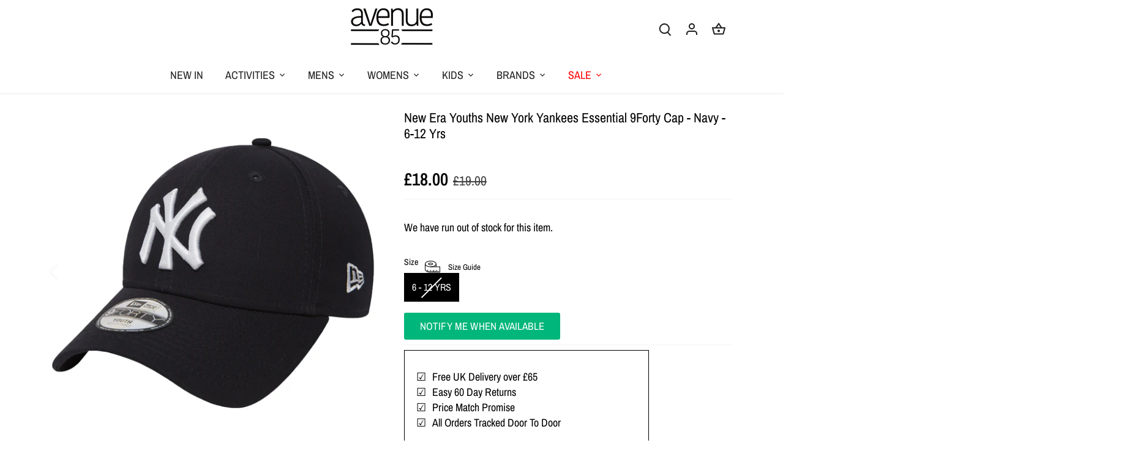

--- FILE ---
content_type: text/html; charset=utf-8
request_url: https://avenue85.co.uk/products/new-era-youths-new-york-yankees-essential-9forty-cap-black-6-12-yrs
body_size: 92821
content:
<!doctype html>
<html class="no-js" lang="en">
<head>
	<script src="//avenue85.co.uk/cdn/shop/files/pandectes-rules.js?v=11499993438344841519"></script>
	
	
<link rel='preconnect dns-prefetch' href='https://api.config-security.com/' crossorigin />
<link rel='preconnect dns-prefetch' href='https://conf.config-security.com/' crossorigin />
<link rel='preconnect dns-prefetch' href='https://whale.camera/' crossorigin />
<script>
/* >> TriplePixel :: start*/
window.TriplePixelData={TripleName:"lesports.myshopify.com",ver:"2.11",plat:"SHOPIFY",isHeadless:false},function(W,H,A,L,E,_,B,N){function O(U,T,P,H,R){void 0===R&&(R=!1),H=new XMLHttpRequest,P?(H.open("POST",U,!0),H.setRequestHeader("Content-Type","application/json")):H.open("GET",U,!0),H.send(JSON.stringify(P||{})),H.onreadystatechange=function(){4===H.readyState&&200===H.status?(R=H.responseText,U.includes(".txt")?eval(R):P||(N[B]=R)):(299<H.status||H.status<200)&&T&&!R&&(R=!0,O(U,T-1,P))}}if(N=window,!N[H+"sn"]){N[H+"sn"]=1,L=function(){return Date.now().toString(36)+"_"+Math.random().toString(36)};try{A.setItem(H,1+(0|A.getItem(H)||0)),(E=JSON.parse(A.getItem(H+"U")||"[]")).push({u:location.href,r:document.referrer,t:Date.now(),id:L()}),A.setItem(H+"U",JSON.stringify(E))}catch(e){}var i,m,p;A.getItem('"!nC`')||(_=A,A=N,A[H]||(E=A[H]=function(t,e,a){return void 0===a&&(a=[]),"State"==t?E.s:(W=L(),(E._q=E._q||[]).push([W,t,e].concat(a)),W)},E.s="Installed",E._q=[],E.ch=W,B="configSecurityConfModel",N[B]=1,O("https://conf.config-security.com/model",5),i=L(),m=A[atob("c2NyZWVu")],_.setItem("di_pmt_wt",i),p={id:i,action:"profile",avatar:_.getItem("auth-security_rand_salt_"),time:m[atob("d2lkdGg=")]+":"+m[atob("aGVpZ2h0")],host:A.TriplePixelData.TripleName,plat:A.TriplePixelData.plat,url:window.location.href,ref:document.referrer,ver:A.TriplePixelData.ver},O("https://api.config-security.com/event",5,p),O("https://whale.camera/live/dot.txt",5)))}}("","TriplePixel",localStorage);
/* << TriplePixel :: end*/
</script>
<!-- starapps_core_start -->
<!-- This code is automatically managed by StarApps Studio -->
<!-- Please contact support@starapps.studio for any help -->
<!-- File location: snippets/starapps-core.liquid -->



<!-- starapps_core_end -->

  <!-- TriplePixel -->

  <!-- End TriplePixel -->

  <meta name="google-site-verification" content="Kb5ECBuC-i7tnccNaizA-Mq_dgiYaseOW75F422irw0" />

  <!-- Canopy 5.0.0 -->

  <meta charset="utf-8" />
<meta name="viewport" content="width=device-width,initial-scale=1.0" />
<meta http-equiv="X-UA-Compatible" content="IE=edge">

<link rel="preconnect" href="https://cdn.shopify.com" crossorigin>
<link rel="preconnect" href="https://fonts.shopify.com" crossorigin>
<link rel="preconnect" href="https://monorail-edge.shopifysvc.com"><link rel="preload" as="font" href="//avenue85.co.uk/cdn/fonts/archivo_narrow/archivonarrow_n4.5c3bab850a22055c235cf940f895d873a8689d70.woff2" type="font/woff2" crossorigin><link rel="preload" as="font" href="//avenue85.co.uk/cdn/fonts/archivo_narrow/archivonarrow_n4.5c3bab850a22055c235cf940f895d873a8689d70.woff2" type="font/woff2" crossorigin><link rel="preload" as="font" href="//avenue85.co.uk/cdn/fonts/archivo_narrow/archivonarrow_n6.39db873f9e4e9c8ab7083354b267ce7500b7ee9e.woff2" type="font/woff2" crossorigin><link rel="preload" as="font" href="//avenue85.co.uk/cdn/fonts/domine/domine_n4.db7650f19fc5819add9c727a32f1ba7f15f89a56.woff2" type="font/woff2" crossorigin><link rel="preload" href="//avenue85.co.uk/cdn/shop/t/41/assets/vendor.min.js?v=137803223016851922661698665084" as="script">
<link rel="preload" href="//avenue85.co.uk/cdn/shop/t/41/assets/theme.js?v=139457274399539595311700838970" as="script">


<link rel="canonical" href="https://avenue85.co.uk/products/new-era-youths-new-york-yankees-essential-9forty-cap-black-6-12-yrs" /><link rel="icon" href="//avenue85.co.uk/cdn/shop/files/avenue85_logo_32x32_379c03ca-87ab-4ca2-a884-5a568365e83b.png?crop=center&height=48&v=1649255642&width=48" type="image/png"><meta name="description" content="Yankees logo on front of crown Curved visor Crafted with the same care and attention as our adult caps Adjustable strap closure 100% Cotton Product Code: 10877283">

  <meta name="theme-color" content="#1b1b1b">

  <title>
    New Era Youths New York Yankees Essential 9Forty Cap - Navy - 6-12 Yrs &ndash; Avenue 85
  </title>

  <meta property="og:site_name" content="Avenue 85">
<meta property="og:url" content="https://avenue85.co.uk/products/new-era-youths-new-york-yankees-essential-9forty-cap-black-6-12-yrs">
<meta property="og:title" content="New Era Youths New York Yankees Essential 9Forty Cap - Navy - 6-12 Yrs">
<meta property="og:type" content="product">
<meta property="og:description" content="Yankees logo on front of crown Curved visor Crafted with the same care and attention as our adult caps Adjustable strap closure 100% Cotton Product Code: 10877283"><meta property="og:image" content="http://avenue85.co.uk/cdn/shop/files/10877283-a_0bc472e6-20fc-4e7a-903d-ea703f46d0e9_1200x1200.jpg?v=1749706419">
  <meta property="og:image:secure_url" content="https://avenue85.co.uk/cdn/shop/files/10877283-a_0bc472e6-20fc-4e7a-903d-ea703f46d0e9_1200x1200.jpg?v=1749706419">
  <meta property="og:image:width" content="1600">
  <meta property="og:image:height" content="1600"><meta property="og:price:amount" content="18.00">
  <meta property="og:price:currency" content="GBP"><meta name="twitter:card" content="summary_large_image">
<meta name="twitter:title" content="New Era Youths New York Yankees Essential 9Forty Cap - Navy - 6-12 Yrs">
<meta name="twitter:description" content="Yankees logo on front of crown Curved visor Crafted with the same care and attention as our adult caps Adjustable strap closure 100% Cotton Product Code: 10877283">

<style>
    @font-face {
  font-family: "Archivo Narrow";
  font-weight: 400;
  font-style: normal;
  font-display: fallback;
  src: url("//avenue85.co.uk/cdn/fonts/archivo_narrow/archivonarrow_n4.5c3bab850a22055c235cf940f895d873a8689d70.woff2") format("woff2"),
       url("//avenue85.co.uk/cdn/fonts/archivo_narrow/archivonarrow_n4.ea12dd22d3319d164475c1d047ae8f973041a9ff.woff") format("woff");
}

    @font-face {
  font-family: "Archivo Narrow";
  font-weight: 700;
  font-style: normal;
  font-display: fallback;
  src: url("//avenue85.co.uk/cdn/fonts/archivo_narrow/archivonarrow_n7.c049bee49aa92b4cfee86dd4e79c9194b8519e2b.woff2") format("woff2"),
       url("//avenue85.co.uk/cdn/fonts/archivo_narrow/archivonarrow_n7.89eabe3e1f3044c02b965aa5ad3e57c9e898709d.woff") format("woff");
}

    @font-face {
  font-family: "Archivo Narrow";
  font-weight: 500;
  font-style: normal;
  font-display: fallback;
  src: url("//avenue85.co.uk/cdn/fonts/archivo_narrow/archivonarrow_n5.d7d2ed7fbf03e65de95fbf4dd65b8f16594058a7.woff2") format("woff2"),
       url("//avenue85.co.uk/cdn/fonts/archivo_narrow/archivonarrow_n5.1b34a2bfca6fa7ceb43f421bf0098175c735e91b.woff") format("woff");
}

    @font-face {
  font-family: "Archivo Narrow";
  font-weight: 400;
  font-style: italic;
  font-display: fallback;
  src: url("//avenue85.co.uk/cdn/fonts/archivo_narrow/archivonarrow_i4.59445c13f0e607542640c8a56f31dcd8ed680cfa.woff2") format("woff2"),
       url("//avenue85.co.uk/cdn/fonts/archivo_narrow/archivonarrow_i4.bbf26c99347034f8df1f87b08c4a929cfc5255c8.woff") format("woff");
}

    @font-face {
  font-family: "Archivo Narrow";
  font-weight: 700;
  font-style: italic;
  font-display: fallback;
  src: url("//avenue85.co.uk/cdn/fonts/archivo_narrow/archivonarrow_i7.394cd4c9437ad9084e13f72957e92bfbe366a689.woff2") format("woff2"),
       url("//avenue85.co.uk/cdn/fonts/archivo_narrow/archivonarrow_i7.f7e98758eef2e613f5c757b5780e7f43b6bcf700.woff") format("woff");
}

    @font-face {
  font-family: "Archivo Narrow";
  font-weight: 600;
  font-style: normal;
  font-display: fallback;
  src: url("//avenue85.co.uk/cdn/fonts/archivo_narrow/archivonarrow_n6.39db873f9e4e9c8ab7083354b267ce7500b7ee9e.woff2") format("woff2"),
       url("//avenue85.co.uk/cdn/fonts/archivo_narrow/archivonarrow_n6.997d285d710a777a602467368cc2fbd11a20033e.woff") format("woff");
}

    @font-face {
  font-family: Domine;
  font-weight: 400;
  font-style: normal;
  font-display: fallback;
  src: url("//avenue85.co.uk/cdn/fonts/domine/domine_n4.db7650f19fc5819add9c727a32f1ba7f15f89a56.woff2") format("woff2"),
       url("//avenue85.co.uk/cdn/fonts/domine/domine_n4.83c0c395d9dcec3568e66c3b52408e6068a5dba8.woff") format("woff");
}

    @font-face {
  font-family: "Archivo Narrow";
  font-weight: 400;
  font-style: normal;
  font-display: fallback;
  src: url("//avenue85.co.uk/cdn/fonts/archivo_narrow/archivonarrow_n4.5c3bab850a22055c235cf940f895d873a8689d70.woff2") format("woff2"),
       url("//avenue85.co.uk/cdn/fonts/archivo_narrow/archivonarrow_n4.ea12dd22d3319d164475c1d047ae8f973041a9ff.woff") format("woff");
}

    @font-face {
  font-family: "Archivo Narrow";
  font-weight: 600;
  font-style: normal;
  font-display: fallback;
  src: url("//avenue85.co.uk/cdn/fonts/archivo_narrow/archivonarrow_n6.39db873f9e4e9c8ab7083354b267ce7500b7ee9e.woff2") format("woff2"),
       url("//avenue85.co.uk/cdn/fonts/archivo_narrow/archivonarrow_n6.997d285d710a777a602467368cc2fbd11a20033e.woff") format("woff");
}

  </style>

  <link href="//avenue85.co.uk/cdn/shop/t/41/assets/styles.css?v=149446986964372431521742555551" rel="stylesheet" type="text/css" media="all" />
  <link href="//avenue85.co.uk/cdn/shop/t/41/assets/magecloud.css?v=25287593808443243461737400809" rel="stylesheet" type="text/css" media="all" />

  <script>
    document.documentElement.className = document.documentElement.className.replace('no-js', 'js');
    window.theme = window.theme || {};
    
    theme.money_format_with_code_preference = "\u003cspan class=money\u003e\u0026pound;{{amount}}\u003c\/span\u003e";
    
    theme.money_format = "\u003cspan class=money\u003e\u0026pound;{{amount}}\u003c\/span\u003e";
    theme.customerIsLoggedIn = false;

    
      theme.shippingCalcMoneyFormat = "\u003cspan class=money\u003e\u0026pound;{{amount}}\u003c\/span\u003e";
    

    theme.strings = {
      previous: "Previous",
      next: "Next",
      close: "Close",
      addressError: "Error looking up that address",
      addressNoResults: "No results for that address",
      addressQueryLimit: "You have exceeded the Google API usage limit. Consider upgrading to a \u003ca href=\"https:\/\/developers.google.com\/maps\/premium\/usage-limits\"\u003ePremium Plan\u003c\/a\u003e.",
      authError: "There was a problem authenticating your Google Maps API Key.",
      shippingCalcSubmitButton: "Calculate shipping",
      shippingCalcSubmitButtonDisabled: "Calculating...",
      infiniteScrollCollectionLoading: "Loading more items...",
      infiniteScrollCollectionFinishedMsg : "No more items",
      infiniteScrollBlogLoading: "Loading more articles...",
      infiniteScrollBlogFinishedMsg : "No more articles",
      blogsShowTags: "Show tags",
      priceNonExistent: "Unavailable",
      buttonDefault: "Add to bag",
      buttonNoStock: "Out of stock",
      buttonNoVariant: "Unavailable",
      unitPriceSeparator: " \/ ",
      onlyXLeft: "[[ quantity ]] in stock",
      productAddingToCart: "Adding",
      productAddedToCart: "Added",
      quickbuyAdded: "Added to bag",
      cartSummary: "View bag",
      cartContinue: "Continue shopping",
      colorBoxPrevious: "Previous",
      colorBoxNext: "Next",
      colorBoxClose: "Close",
      imageSlider: "Image slider",
      confirmEmptyCart: "Are you sure you want to empty your bag?",
      inYourCart: "In your bag",
      removeFromCart: "Remove from bag",
      clearAll: "Clear all",
      layout_live_search_see_all: "See all results",
      general_quick_search_pages: "Pages",
      general_quick_search_no_results: "Sorry, we couldn\u0026#39;t find any results",
      products_labels_sold_out: "Sold Out",
      products_labels_sale: "Sale",
      maximumQuantity: "You can only have [quantity] in your bag",
      fullDetails: "Full details",
      cartConfirmRemove: "Are you sure you want to remove this item?"
    };

    theme.routes = {
      root_url: '/',
      account_url: '/account',
      account_login_url: '/account/login',
      account_logout_url: '/account/logout',
      account_recover_url: '/account/recover',
      account_register_url: '/account/register',
      account_addresses_url: '/account/addresses',
      collections_url: '/collections',
      all_products_collection_url: '/collections/all',
      search_url: '/search',
      cart_url: '/cart',
      cart_add_url: '/cart/add',
      cart_change_url: '/cart/change',
      cart_clear_url: '/cart/clear'
    };

    theme.scripts = {
      masonry: "\/\/avenue85.co.uk\/cdn\/shop\/t\/41\/assets\/masonry.v3.2.2.min.js?v=105873857886133394601698665084",
      jqueryInfiniteScroll: "\/\/avenue85.co.uk\/cdn\/shop\/t\/41\/assets\/jquery.infinitescroll.2.1.0.min.js?v=162864979201917639991698665084",
      underscore: "\/\/cdnjs.cloudflare.com\/ajax\/libs\/underscore.js\/1.6.0\/underscore-min.js",
      shopifyCommon: "\/\/avenue85.co.uk\/cdn\/shopifycloud\/storefront\/assets\/themes_support\/shopify_common-5f594365.js",
      jqueryCart: "\/\/avenue85.co.uk\/cdn\/shop\/t\/41\/assets\/shipping-calculator.v1.0.min.js?v=28654087271810100421698665084"
    };

    theme.settings = {
      cartType: "drawer-dynamic",
      openCartDrawerOnMob: true,
      quickBuyType: "hover",
      superscriptDecimals: false,
      currencyCodeEnabled: false
    }
  </script><script>
  const boostSDAssetFileURL = "\/\/avenue85.co.uk\/cdn\/shop\/t\/41\/assets\/boost_sd_assets_file_url.gif?v=17085";
  window.boostSDAssetFileURL = boostSDAssetFileURL;

  if (window.boostSDAppConfig) {
    window.boostSDAppConfig.generalSettings.custom_js_asset_url = "//avenue85.co.uk/cdn/shop/t/41/assets/boost-sd-custom.js?v=139498817623276151311719391190";
    window.boostSDAppConfig.generalSettings.custom_css_asset_url = "//avenue85.co.uk/cdn/shop/t/41/assets/boost-sd-custom.css?v=147087148070132470071708623142";
  }

  
</script>

    <script>window.performance && window.performance.mark && window.performance.mark('shopify.content_for_header.start');</script><meta name="facebook-domain-verification" content="ouu8b9flvrc159lxnhrr58kewvfmuf">
<meta id="shopify-digital-wallet" name="shopify-digital-wallet" content="/9255422/digital_wallets/dialog">
<meta name="shopify-checkout-api-token" content="b937f7ad0aacc71d9cedaca499e9b604">
<meta id="in-context-paypal-metadata" data-shop-id="9255422" data-venmo-supported="false" data-environment="production" data-locale="en_US" data-paypal-v4="true" data-currency="GBP">
<link rel="alternate" type="application/json+oembed" href="https://avenue85.co.uk/products/new-era-youths-new-york-yankees-essential-9forty-cap-black-6-12-yrs.oembed">
<script async="async" src="/checkouts/internal/preloads.js?locale=en-GB"></script>
<link rel="preconnect" href="https://shop.app" crossorigin="anonymous">
<script async="async" src="https://shop.app/checkouts/internal/preloads.js?locale=en-GB&shop_id=9255422" crossorigin="anonymous"></script>
<script id="apple-pay-shop-capabilities" type="application/json">{"shopId":9255422,"countryCode":"GB","currencyCode":"GBP","merchantCapabilities":["supports3DS"],"merchantId":"gid:\/\/shopify\/Shop\/9255422","merchantName":"Avenue 85","requiredBillingContactFields":["postalAddress","email","phone"],"requiredShippingContactFields":["postalAddress","email","phone"],"shippingType":"shipping","supportedNetworks":["visa","maestro","masterCard","amex","discover","elo"],"total":{"type":"pending","label":"Avenue 85","amount":"1.00"},"shopifyPaymentsEnabled":true,"supportsSubscriptions":true}</script>
<script id="shopify-features" type="application/json">{"accessToken":"b937f7ad0aacc71d9cedaca499e9b604","betas":["rich-media-storefront-analytics"],"domain":"avenue85.co.uk","predictiveSearch":true,"shopId":9255422,"locale":"en"}</script>
<script>var Shopify = Shopify || {};
Shopify.shop = "lesports.myshopify.com";
Shopify.locale = "en";
Shopify.currency = {"active":"GBP","rate":"1.0"};
Shopify.country = "GB";
Shopify.theme = {"name":"avenue85\/main","id":161755824321,"schema_name":"Canopy","schema_version":"5.0.0","theme_store_id":null,"role":"main"};
Shopify.theme.handle = "null";
Shopify.theme.style = {"id":null,"handle":null};
Shopify.cdnHost = "avenue85.co.uk/cdn";
Shopify.routes = Shopify.routes || {};
Shopify.routes.root = "/";</script>
<script type="module">!function(o){(o.Shopify=o.Shopify||{}).modules=!0}(window);</script>
<script>!function(o){function n(){var o=[];function n(){o.push(Array.prototype.slice.apply(arguments))}return n.q=o,n}var t=o.Shopify=o.Shopify||{};t.loadFeatures=n(),t.autoloadFeatures=n()}(window);</script>
<script>
  window.ShopifyPay = window.ShopifyPay || {};
  window.ShopifyPay.apiHost = "shop.app\/pay";
  window.ShopifyPay.redirectState = null;
</script>
<script id="shop-js-analytics" type="application/json">{"pageType":"product"}</script>
<script defer="defer" async type="module" src="//avenue85.co.uk/cdn/shopifycloud/shop-js/modules/v2/client.init-shop-cart-sync_BT-GjEfc.en.esm.js"></script>
<script defer="defer" async type="module" src="//avenue85.co.uk/cdn/shopifycloud/shop-js/modules/v2/chunk.common_D58fp_Oc.esm.js"></script>
<script defer="defer" async type="module" src="//avenue85.co.uk/cdn/shopifycloud/shop-js/modules/v2/chunk.modal_xMitdFEc.esm.js"></script>
<script type="module">
  await import("//avenue85.co.uk/cdn/shopifycloud/shop-js/modules/v2/client.init-shop-cart-sync_BT-GjEfc.en.esm.js");
await import("//avenue85.co.uk/cdn/shopifycloud/shop-js/modules/v2/chunk.common_D58fp_Oc.esm.js");
await import("//avenue85.co.uk/cdn/shopifycloud/shop-js/modules/v2/chunk.modal_xMitdFEc.esm.js");

  window.Shopify.SignInWithShop?.initShopCartSync?.({"fedCMEnabled":true,"windoidEnabled":true});

</script>
<script>
  window.Shopify = window.Shopify || {};
  if (!window.Shopify.featureAssets) window.Shopify.featureAssets = {};
  window.Shopify.featureAssets['shop-js'] = {"shop-cart-sync":["modules/v2/client.shop-cart-sync_DZOKe7Ll.en.esm.js","modules/v2/chunk.common_D58fp_Oc.esm.js","modules/v2/chunk.modal_xMitdFEc.esm.js"],"init-fed-cm":["modules/v2/client.init-fed-cm_B6oLuCjv.en.esm.js","modules/v2/chunk.common_D58fp_Oc.esm.js","modules/v2/chunk.modal_xMitdFEc.esm.js"],"shop-cash-offers":["modules/v2/client.shop-cash-offers_D2sdYoxE.en.esm.js","modules/v2/chunk.common_D58fp_Oc.esm.js","modules/v2/chunk.modal_xMitdFEc.esm.js"],"shop-login-button":["modules/v2/client.shop-login-button_QeVjl5Y3.en.esm.js","modules/v2/chunk.common_D58fp_Oc.esm.js","modules/v2/chunk.modal_xMitdFEc.esm.js"],"pay-button":["modules/v2/client.pay-button_DXTOsIq6.en.esm.js","modules/v2/chunk.common_D58fp_Oc.esm.js","modules/v2/chunk.modal_xMitdFEc.esm.js"],"shop-button":["modules/v2/client.shop-button_DQZHx9pm.en.esm.js","modules/v2/chunk.common_D58fp_Oc.esm.js","modules/v2/chunk.modal_xMitdFEc.esm.js"],"avatar":["modules/v2/client.avatar_BTnouDA3.en.esm.js"],"init-windoid":["modules/v2/client.init-windoid_CR1B-cfM.en.esm.js","modules/v2/chunk.common_D58fp_Oc.esm.js","modules/v2/chunk.modal_xMitdFEc.esm.js"],"init-shop-for-new-customer-accounts":["modules/v2/client.init-shop-for-new-customer-accounts_C_vY_xzh.en.esm.js","modules/v2/client.shop-login-button_QeVjl5Y3.en.esm.js","modules/v2/chunk.common_D58fp_Oc.esm.js","modules/v2/chunk.modal_xMitdFEc.esm.js"],"init-shop-email-lookup-coordinator":["modules/v2/client.init-shop-email-lookup-coordinator_BI7n9ZSv.en.esm.js","modules/v2/chunk.common_D58fp_Oc.esm.js","modules/v2/chunk.modal_xMitdFEc.esm.js"],"init-shop-cart-sync":["modules/v2/client.init-shop-cart-sync_BT-GjEfc.en.esm.js","modules/v2/chunk.common_D58fp_Oc.esm.js","modules/v2/chunk.modal_xMitdFEc.esm.js"],"shop-toast-manager":["modules/v2/client.shop-toast-manager_DiYdP3xc.en.esm.js","modules/v2/chunk.common_D58fp_Oc.esm.js","modules/v2/chunk.modal_xMitdFEc.esm.js"],"init-customer-accounts":["modules/v2/client.init-customer-accounts_D9ZNqS-Q.en.esm.js","modules/v2/client.shop-login-button_QeVjl5Y3.en.esm.js","modules/v2/chunk.common_D58fp_Oc.esm.js","modules/v2/chunk.modal_xMitdFEc.esm.js"],"init-customer-accounts-sign-up":["modules/v2/client.init-customer-accounts-sign-up_iGw4briv.en.esm.js","modules/v2/client.shop-login-button_QeVjl5Y3.en.esm.js","modules/v2/chunk.common_D58fp_Oc.esm.js","modules/v2/chunk.modal_xMitdFEc.esm.js"],"shop-follow-button":["modules/v2/client.shop-follow-button_CqMgW2wH.en.esm.js","modules/v2/chunk.common_D58fp_Oc.esm.js","modules/v2/chunk.modal_xMitdFEc.esm.js"],"checkout-modal":["modules/v2/client.checkout-modal_xHeaAweL.en.esm.js","modules/v2/chunk.common_D58fp_Oc.esm.js","modules/v2/chunk.modal_xMitdFEc.esm.js"],"shop-login":["modules/v2/client.shop-login_D91U-Q7h.en.esm.js","modules/v2/chunk.common_D58fp_Oc.esm.js","modules/v2/chunk.modal_xMitdFEc.esm.js"],"lead-capture":["modules/v2/client.lead-capture_BJmE1dJe.en.esm.js","modules/v2/chunk.common_D58fp_Oc.esm.js","modules/v2/chunk.modal_xMitdFEc.esm.js"],"payment-terms":["modules/v2/client.payment-terms_Ci9AEqFq.en.esm.js","modules/v2/chunk.common_D58fp_Oc.esm.js","modules/v2/chunk.modal_xMitdFEc.esm.js"]};
</script>
<script>(function() {
  var isLoaded = false;
  function asyncLoad() {
    if (isLoaded) return;
    isLoaded = true;
    var urls = ["https:\/\/www.improvedcontactform.com\/icf.js?shop=lesports.myshopify.com","https:\/\/aglis-app.herokuapp.com\/get_script\/01c49ba8d33511ebbf54eeb2bd09c16a.js?v=636012\u0026shop=lesports.myshopify.com","https:\/\/rio.pwztag.com\/rio.js?shop=lesports.myshopify.com","https:\/\/cdn.hextom.com\/js\/eventpromotionbar.js?shop=lesports.myshopify.com","https:\/\/cdn.hextom.com\/js\/freeshippingbar.js?shop=lesports.myshopify.com"];
    for (var i = 0; i < urls.length; i++) {
      var s = document.createElement('script');
      s.type = 'text/javascript';
      s.async = true;
      s.src = urls[i];
      var x = document.getElementsByTagName('script')[0];
      x.parentNode.insertBefore(s, x);
    }
  };
  if(window.attachEvent) {
    window.attachEvent('onload', asyncLoad);
  } else {
    window.addEventListener('load', asyncLoad, false);
  }
})();</script>
<script id="__st">var __st={"a":9255422,"offset":0,"reqid":"6e079442-fed3-423d-bd80-b5264feb9818-1769083194","pageurl":"avenue85.co.uk\/products\/new-era-youths-new-york-yankees-essential-9forty-cap-black-6-12-yrs","u":"d967efb1e321","p":"product","rtyp":"product","rid":7687164199105};</script>
<script>window.ShopifyPaypalV4VisibilityTracking = true;</script>
<script id="captcha-bootstrap">!function(){'use strict';const t='contact',e='account',n='new_comment',o=[[t,t],['blogs',n],['comments',n],[t,'customer']],c=[[e,'customer_login'],[e,'guest_login'],[e,'recover_customer_password'],[e,'create_customer']],r=t=>t.map((([t,e])=>`form[action*='/${t}']:not([data-nocaptcha='true']) input[name='form_type'][value='${e}']`)).join(','),a=t=>()=>t?[...document.querySelectorAll(t)].map((t=>t.form)):[];function s(){const t=[...o],e=r(t);return a(e)}const i='password',u='form_key',d=['recaptcha-v3-token','g-recaptcha-response','h-captcha-response',i],f=()=>{try{return window.sessionStorage}catch{return}},m='__shopify_v',_=t=>t.elements[u];function p(t,e,n=!1){try{const o=window.sessionStorage,c=JSON.parse(o.getItem(e)),{data:r}=function(t){const{data:e,action:n}=t;return t[m]||n?{data:e,action:n}:{data:t,action:n}}(c);for(const[e,n]of Object.entries(r))t.elements[e]&&(t.elements[e].value=n);n&&o.removeItem(e)}catch(o){console.error('form repopulation failed',{error:o})}}const l='form_type',E='cptcha';function T(t){t.dataset[E]=!0}const w=window,h=w.document,L='Shopify',v='ce_forms',y='captcha';let A=!1;((t,e)=>{const n=(g='f06e6c50-85a8-45c8-87d0-21a2b65856fe',I='https://cdn.shopify.com/shopifycloud/storefront-forms-hcaptcha/ce_storefront_forms_captcha_hcaptcha.v1.5.2.iife.js',D={infoText:'Protected by hCaptcha',privacyText:'Privacy',termsText:'Terms'},(t,e,n)=>{const o=w[L][v],c=o.bindForm;if(c)return c(t,g,e,D).then(n);var r;o.q.push([[t,g,e,D],n]),r=I,A||(h.body.append(Object.assign(h.createElement('script'),{id:'captcha-provider',async:!0,src:r})),A=!0)});var g,I,D;w[L]=w[L]||{},w[L][v]=w[L][v]||{},w[L][v].q=[],w[L][y]=w[L][y]||{},w[L][y].protect=function(t,e){n(t,void 0,e),T(t)},Object.freeze(w[L][y]),function(t,e,n,w,h,L){const[v,y,A,g]=function(t,e,n){const i=e?o:[],u=t?c:[],d=[...i,...u],f=r(d),m=r(i),_=r(d.filter((([t,e])=>n.includes(e))));return[a(f),a(m),a(_),s()]}(w,h,L),I=t=>{const e=t.target;return e instanceof HTMLFormElement?e:e&&e.form},D=t=>v().includes(t);t.addEventListener('submit',(t=>{const e=I(t);if(!e)return;const n=D(e)&&!e.dataset.hcaptchaBound&&!e.dataset.recaptchaBound,o=_(e),c=g().includes(e)&&(!o||!o.value);(n||c)&&t.preventDefault(),c&&!n&&(function(t){try{if(!f())return;!function(t){const e=f();if(!e)return;const n=_(t);if(!n)return;const o=n.value;o&&e.removeItem(o)}(t);const e=Array.from(Array(32),(()=>Math.random().toString(36)[2])).join('');!function(t,e){_(t)||t.append(Object.assign(document.createElement('input'),{type:'hidden',name:u})),t.elements[u].value=e}(t,e),function(t,e){const n=f();if(!n)return;const o=[...t.querySelectorAll(`input[type='${i}']`)].map((({name:t})=>t)),c=[...d,...o],r={};for(const[a,s]of new FormData(t).entries())c.includes(a)||(r[a]=s);n.setItem(e,JSON.stringify({[m]:1,action:t.action,data:r}))}(t,e)}catch(e){console.error('failed to persist form',e)}}(e),e.submit())}));const S=(t,e)=>{t&&!t.dataset[E]&&(n(t,e.some((e=>e===t))),T(t))};for(const o of['focusin','change'])t.addEventListener(o,(t=>{const e=I(t);D(e)&&S(e,y())}));const B=e.get('form_key'),M=e.get(l),P=B&&M;t.addEventListener('DOMContentLoaded',(()=>{const t=y();if(P)for(const e of t)e.elements[l].value===M&&p(e,B);[...new Set([...A(),...v().filter((t=>'true'===t.dataset.shopifyCaptcha))])].forEach((e=>S(e,t)))}))}(h,new URLSearchParams(w.location.search),n,t,e,['guest_login'])})(!0,!0)}();</script>
<script integrity="sha256-4kQ18oKyAcykRKYeNunJcIwy7WH5gtpwJnB7kiuLZ1E=" data-source-attribution="shopify.loadfeatures" defer="defer" src="//avenue85.co.uk/cdn/shopifycloud/storefront/assets/storefront/load_feature-a0a9edcb.js" crossorigin="anonymous"></script>
<script crossorigin="anonymous" defer="defer" src="//avenue85.co.uk/cdn/shopifycloud/storefront/assets/shopify_pay/storefront-65b4c6d7.js?v=20250812"></script>
<script data-source-attribution="shopify.dynamic_checkout.dynamic.init">var Shopify=Shopify||{};Shopify.PaymentButton=Shopify.PaymentButton||{isStorefrontPortableWallets:!0,init:function(){window.Shopify.PaymentButton.init=function(){};var t=document.createElement("script");t.src="https://avenue85.co.uk/cdn/shopifycloud/portable-wallets/latest/portable-wallets.en.js",t.type="module",document.head.appendChild(t)}};
</script>
<script data-source-attribution="shopify.dynamic_checkout.buyer_consent">
  function portableWalletsHideBuyerConsent(e){var t=document.getElementById("shopify-buyer-consent"),n=document.getElementById("shopify-subscription-policy-button");t&&n&&(t.classList.add("hidden"),t.setAttribute("aria-hidden","true"),n.removeEventListener("click",e))}function portableWalletsShowBuyerConsent(e){var t=document.getElementById("shopify-buyer-consent"),n=document.getElementById("shopify-subscription-policy-button");t&&n&&(t.classList.remove("hidden"),t.removeAttribute("aria-hidden"),n.addEventListener("click",e))}window.Shopify?.PaymentButton&&(window.Shopify.PaymentButton.hideBuyerConsent=portableWalletsHideBuyerConsent,window.Shopify.PaymentButton.showBuyerConsent=portableWalletsShowBuyerConsent);
</script>
<script data-source-attribution="shopify.dynamic_checkout.cart.bootstrap">document.addEventListener("DOMContentLoaded",(function(){function t(){return document.querySelector("shopify-accelerated-checkout-cart, shopify-accelerated-checkout")}if(t())Shopify.PaymentButton.init();else{new MutationObserver((function(e,n){t()&&(Shopify.PaymentButton.init(),n.disconnect())})).observe(document.body,{childList:!0,subtree:!0})}}));
</script>
<link id="shopify-accelerated-checkout-styles" rel="stylesheet" media="screen" href="https://avenue85.co.uk/cdn/shopifycloud/portable-wallets/latest/accelerated-checkout-backwards-compat.css" crossorigin="anonymous">
<style id="shopify-accelerated-checkout-cart">
        #shopify-buyer-consent {
  margin-top: 1em;
  display: inline-block;
  width: 100%;
}

#shopify-buyer-consent.hidden {
  display: none;
}

#shopify-subscription-policy-button {
  background: none;
  border: none;
  padding: 0;
  text-decoration: underline;
  font-size: inherit;
  cursor: pointer;
}

#shopify-subscription-policy-button::before {
  box-shadow: none;
}

      </style>

<script>window.performance && window.performance.mark && window.performance.mark('shopify.content_for_header.end');</script>
  <script
          src="https://www.paypal.com/sdk/js?client-id=Ab9mvvmj_gFF7UYy6ud2hzwCusmRXTUPb0KY2EHBLPEl_cr9cte7zgtiby6py8hBOMjybg5JG3vOdtuW&currency=GBP&components=messages"
          data-namespace="PayPalSDK">
  </script>

  <script type="text/javascript">
    (function(c,l,a,r,i,t,y){
      c[a]=c[a]||function(){(c[a].q=c[a].q||[]).push(arguments)};
      t=l.createElement(r);t.async=1;t.src="https://www.clarity.ms/tag/"+i;
      y=l.getElementsByTagName(r)[0];y.parentNode.insertBefore(t,y);
    })(window, document, "clarity", "script", "n246eutll8");
  </script>

  <!-- TrustBox script -->
<script type="text/javascript" src="//widget.trustpilot.com/bootstrap/v5/tp.widget.bootstrap.min.js" async></script>
<!-- End TrustBox script -->
  
<!-- BEGIN app block: shopify://apps/pandectes-gdpr/blocks/banner/58c0baa2-6cc1-480c-9ea6-38d6d559556a -->
  
    
      <!-- TCF is active, scripts are loaded above -->
      
      <script>
        
          window.PandectesSettings = {"store":{"id":9255422,"plan":"plus","theme":"avenue85/main","primaryLocale":"en","adminMode":false,"headless":false,"storefrontRootDomain":"","checkoutRootDomain":"","storefrontAccessToken":""},"tsPublished":1743530007,"declaration":{"showPurpose":false,"showProvider":false,"declIntroText":"We use cookies to optimize website functionality, analyze the performance, and provide personalized experience to you. Some cookies are essential to make the website operate and function correctly. Those cookies cannot be disabled. In this window you can manage your preference of cookies.","showDateGenerated":true},"language":{"unpublished":[],"languageMode":"Single","fallbackLanguage":"en","languageDetection":"browser","languagesSupported":[]},"texts":{"managed":{"headerText":{"en":"We respect your privacy"},"consentText":{"en":"By clicking “Accept”, you agree to the storing of cookies on your device to enhance site navigation, analyse site usage and assist in our tailored marketing efforts"},"linkText":{"en":"Learn more"},"imprintText":{"en":"Imprint"},"allowButtonText":{"en":"Accept"},"denyButtonText":{"en":"Decline"},"dismissButtonText":{"en":"Ok"},"leaveSiteButtonText":{"en":"Leave this site"},"preferencesButtonText":{"en":"Preferences"},"cookiePolicyText":{"en":"Cookie policy"},"preferencesPopupTitleText":{"en":"Manage consent preferences"},"preferencesPopupIntroText":{"en":"We use cookies to optimize website functionality, analyze the performance, and provide personalized experience to you. Some cookies are essential to make the website operate and function correctly. Those cookies cannot be disabled. In this window you can manage your preference of cookies."},"preferencesPopupSaveButtonText":{"en":"Save preferences"},"preferencesPopupCloseButtonText":{"en":"Close"},"preferencesPopupAcceptAllButtonText":{"en":"Accept all"},"preferencesPopupRejectAllButtonText":{"en":"Reject all"},"cookiesDetailsText":{"en":"Cookies details"},"preferencesPopupAlwaysAllowedText":{"en":"Always allowed"},"accessSectionParagraphText":{"en":"You have the right to request access to your data at any time."},"accessSectionTitleText":{"en":"Data portability"},"accessSectionAccountInfoActionText":{"en":"Personal data"},"accessSectionDownloadReportActionText":{"en":"Request export"},"accessSectionGDPRRequestsActionText":{"en":"Data subject requests"},"accessSectionOrdersRecordsActionText":{"en":"Orders"},"rectificationSectionParagraphText":{"en":"You have the right to request your data to be updated whenever you think it is appropriate."},"rectificationSectionTitleText":{"en":"Data Rectification"},"rectificationCommentPlaceholder":{"en":"Describe what you want to be updated"},"rectificationCommentValidationError":{"en":"Comment is required"},"rectificationSectionEditAccountActionText":{"en":"Request an update"},"erasureSectionTitleText":{"en":"Right to be forgotten"},"erasureSectionParagraphText":{"en":"You have the right to ask all your data to be erased. After that, you will no longer be able to access your account."},"erasureSectionRequestDeletionActionText":{"en":"Request personal data deletion"},"consentDate":{"en":"Consent date"},"consentId":{"en":"Consent ID"},"consentSectionChangeConsentActionText":{"en":"Change consent preference"},"consentSectionConsentedText":{"en":"You consented to the cookies policy of this website on"},"consentSectionNoConsentText":{"en":"You have not consented to the cookies policy of this website."},"consentSectionTitleText":{"en":"Your cookie consent"},"consentStatus":{"en":"Consent preference"},"confirmationFailureMessage":{"en":"Your request was not verified. Please try again and if problem persists, contact store owner for assistance"},"confirmationFailureTitle":{"en":"A problem occurred"},"confirmationSuccessMessage":{"en":"We will soon get back to you as to your request."},"confirmationSuccessTitle":{"en":"Your request is verified"},"guestsSupportEmailFailureMessage":{"en":"Your request was not submitted. Please try again and if problem persists, contact store owner for assistance."},"guestsSupportEmailFailureTitle":{"en":"A problem occurred"},"guestsSupportEmailPlaceholder":{"en":"E-mail address"},"guestsSupportEmailSuccessMessage":{"en":"If you are registered as a customer of this store, you will soon receive an email with instructions on how to proceed."},"guestsSupportEmailSuccessTitle":{"en":"Thank you for your request"},"guestsSupportEmailValidationError":{"en":"Email is not valid"},"guestsSupportInfoText":{"en":"Please login with your customer account to further proceed."},"submitButton":{"en":"Submit"},"submittingButton":{"en":"Submitting..."},"cancelButton":{"en":"Cancel"},"declIntroText":{"en":"We use cookies to optimize website functionality, analyze the performance, and provide personalized experience to you. Some cookies are essential to make the website operate and function correctly. Those cookies cannot be disabled. In this window you can manage your preference of cookies."},"declName":{"en":"Name"},"declPurpose":{"en":"Purpose"},"declType":{"en":"Type"},"declRetention":{"en":"Retention"},"declProvider":{"en":"Provider"},"declFirstParty":{"en":"First-party"},"declThirdParty":{"en":"Third-party"},"declSeconds":{"en":"seconds"},"declMinutes":{"en":"minutes"},"declHours":{"en":"hours"},"declDays":{"en":"days"},"declMonths":{"en":"months"},"declYears":{"en":"years"},"declSession":{"en":"Session"},"declDomain":{"en":"Domain"},"declPath":{"en":"Path"}},"categories":{"strictlyNecessaryCookiesTitleText":{"en":"Strictly necessary cookies"},"strictlyNecessaryCookiesDescriptionText":{"en":"These cookies are essential in order to enable you to move around the website and use its features, such as accessing secure areas of the website. The website cannot function properly without these cookies."},"functionalityCookiesTitleText":{"en":"Functional cookies"},"functionalityCookiesDescriptionText":{"en":"These cookies enable the site to provide enhanced functionality and personalisation. They may be set by us or by third party providers whose services we have added to our pages. If you do not allow these cookies then some or all of these services may not function properly."},"performanceCookiesTitleText":{"en":"Performance cookies"},"performanceCookiesDescriptionText":{"en":"These cookies enable us to monitor and improve the performance of our website. For example, they allow us to count visits, identify traffic sources and see which parts of the site are most popular."},"targetingCookiesTitleText":{"en":"Targeting cookies"},"targetingCookiesDescriptionText":{"en":"These cookies may be set through our site by our advertising partners. They may be used by those companies to build a profile of your interests and show you relevant adverts on other sites.    They do not store directly personal information, but are based on uniquely identifying your browser and internet device. If you do not allow these cookies, you will experience less targeted advertising."},"unclassifiedCookiesTitleText":{"en":"Unclassified cookies"},"unclassifiedCookiesDescriptionText":{"en":"Unclassified cookies are cookies that we are in the process of classifying, together with the providers of individual cookies."}},"auto":{}},"library":{"previewMode":false,"fadeInTimeout":0,"defaultBlocked":0,"showLink":true,"showImprintLink":false,"showGoogleLink":false,"enabled":true,"cookie":{"expiryDays":365,"secure":true,"domain":""},"dismissOnScroll":false,"dismissOnWindowClick":false,"dismissOnTimeout":false,"palette":{"popup":{"background":"#FFFFFF","backgroundForCalculations":{"a":1,"b":255,"g":255,"r":255},"text":"#000000"},"button":{"background":"#000000","backgroundForCalculations":{"a":1,"b":0,"g":0,"r":0},"text":"#FFFFFF","textForCalculation":{"a":1,"b":255,"g":255,"r":255},"border":"transparent"}},"content":{"href":"https://lesports.myshopify.com/policies/privacy-policy","imprintHref":"/","close":"&#10005;","target":"","logo":""},"window":"<div role=\"dialog\" aria-live=\"polite\" aria-label=\"cookieconsent\" aria-describedby=\"cookieconsent:desc\" id=\"pandectes-banner\" class=\"cc-window-wrapper cc-overlay-wrapper\"><div class=\"pd-cookie-banner-window cc-window {{classes}}\"><!--googleoff: all-->{{children}}<!--googleon: all--></div></div>","compliance":{"custom":"<div class=\"cc-compliance cc-highlight\">{{preferences}}{{allow}}</div>"},"type":"custom","layouts":{"basic":"{{messagelink}}{{compliance}}{{close}}"},"position":"overlay","theme":"block","revokable":false,"animateRevokable":false,"revokableReset":false,"revokableLogoUrl":"https://lesports.myshopify.com/cdn/shop/files/pandectes-reopen-logo.png","revokablePlacement":"bottom-left","revokableMarginHorizontal":15,"revokableMarginVertical":15,"static":false,"autoAttach":true,"hasTransition":true,"blacklistPage":[""],"elements":{"close":"<button aria-label=\"dismiss cookie message\" type=\"button\" tabindex=\"0\" class=\"cc-close\">{{close}}</button>","dismiss":"<button aria-label=\"dismiss cookie message\" type=\"button\" tabindex=\"0\" class=\"cc-btn cc-btn-decision cc-dismiss\">{{dismiss}}</button>","allow":"<button aria-label=\"allow cookies\" type=\"button\" tabindex=\"0\" class=\"cc-btn cc-btn-decision cc-allow\">{{allow}}</button>","deny":"<button aria-label=\"deny cookies\" type=\"button\" tabindex=\"0\" class=\"cc-btn cc-btn-decision cc-deny\">{{deny}}</button>","preferences":"<button aria-label=\"settings cookies\" tabindex=\"0\" type=\"button\" class=\"cc-btn cc-settings\" onclick=\"Pandectes.fn.openPreferences()\">{{preferences}}</button>"}},"geolocation":{"brOnly":false,"caOnly":false,"chOnly":false,"euOnly":false,"jpOnly":false,"thOnly":false,"zaOnly":false,"canadaOnly":false,"globalVisibility":true},"dsr":{"guestsSupport":false,"accessSectionDownloadReportAuto":false},"banner":{"resetTs":1709558575,"extraCss":"        .cc-banner-logo {max-width: 24em!important;}    @media(min-width: 768px) {.cc-window.cc-floating{max-width: 24em!important;width: 24em!important;}}    .cc-message, .pd-cookie-banner-window .cc-header, .cc-logo {text-align: center}    .cc-window-wrapper{z-index: 2147483647;-webkit-transition: opacity 1s ease;  transition: opacity 1s ease;}    .cc-window{z-index: 2147483647;font-family: inherit;}    .pd-cookie-banner-window .cc-header{font-family: inherit;}    .pd-cp-ui{font-family: inherit; background-color: #FFFFFF;color:#000000;}    button.pd-cp-btn, a.pd-cp-btn{background-color:#000000;color:#FFFFFF!important;}    input + .pd-cp-preferences-slider{background-color: rgba(0, 0, 0, 0.3)}    .pd-cp-scrolling-section::-webkit-scrollbar{background-color: rgba(0, 0, 0, 0.3)}    input:checked + .pd-cp-preferences-slider{background-color: rgba(0, 0, 0, 1)}    .pd-cp-scrolling-section::-webkit-scrollbar-thumb {background-color: rgba(0, 0, 0, 1)}    .pd-cp-ui-close{color:#000000;}    .pd-cp-preferences-slider:before{background-color: #FFFFFF}    .pd-cp-title:before {border-color: #000000!important}    .pd-cp-preferences-slider{background-color:#000000}    .pd-cp-toggle{color:#000000!important}    @media(max-width:699px) {.pd-cp-ui-close-top svg {fill: #000000}}    .pd-cp-toggle:hover,.pd-cp-toggle:visited,.pd-cp-toggle:active{color:#000000!important}    .pd-cookie-banner-window {box-shadow: 0 0 18px rgb(0 0 0 / 20%);}  ","customJavascript":{},"showPoweredBy":false,"logoHeight":40,"revokableTrigger":false,"hybridStrict":false,"cookiesBlockedByDefault":"0","isActive":true,"implicitSavePreferences":false,"cookieIcon":false,"blockBots":false,"showCookiesDetails":true,"hasTransition":true,"blockingPage":false,"showOnlyLandingPage":false,"leaveSiteUrl":"https://www.google.com","linkRespectStoreLang":false},"cookies":{"0":[{"name":"secure_customer_sig","type":"http","domain":"avenue85.co.uk","path":"/","provider":"Shopify","firstParty":true,"retention":"1 year(s)","expires":1,"unit":"declYears","purpose":{"en":"Used in connection with customer login."}},{"name":"localization","type":"http","domain":"avenue85.co.uk","path":"/","provider":"Shopify","firstParty":true,"retention":"1 year(s)","expires":1,"unit":"declYears","purpose":{"en":"Shopify store localization"}},{"name":"cart_currency","type":"http","domain":"avenue85.co.uk","path":"/","provider":"Shopify","firstParty":true,"retention":"2 ","expires":2,"unit":"declSession","purpose":{"en":"The cookie is necessary for the secure checkout and payment function on the website. This function is provided by shopify.com."}},{"name":"_cmp_a","type":"http","domain":".avenue85.co.uk","path":"/","provider":"Shopify","firstParty":true,"retention":"1 day(s)","expires":1,"unit":"declDays","purpose":{"en":"Used for managing customer privacy settings."}},{"name":"shopify_pay_redirect","type":"http","domain":"avenue85.co.uk","path":"/","provider":"Shopify","firstParty":true,"retention":"1 hour(s)","expires":1,"unit":"declHours","purpose":{"en":"The cookie is necessary for the secure checkout and payment function on the website. This function is provided by shopify.com."}},{"name":"cart","type":"http","domain":"avenue85.co.uk","path":"/","provider":"Shopify","firstParty":true,"retention":"2 ","expires":2,"unit":"declSession","purpose":{"en":"Necessary for the shopping cart functionality on the website."}},{"name":"cart_ts","type":"http","domain":"avenue85.co.uk","path":"/","provider":"Shopify","firstParty":true,"retention":"2 ","expires":2,"unit":"declSession","purpose":{"en":"Used in connection with checkout."}},{"name":"cart_sig","type":"http","domain":"avenue85.co.uk","path":"/","provider":"Shopify","firstParty":true,"retention":"2 ","expires":2,"unit":"declSession","purpose":{"en":"Shopify analytics."}},{"name":"keep_alive","type":"http","domain":"avenue85.co.uk","path":"/","provider":"Shopify","firstParty":true,"retention":"30 minute(s)","expires":30,"unit":"declMinutes","purpose":{"en":"Used in connection with buyer localization."}},{"name":"_tracking_consent","type":"http","domain":".avenue85.co.uk","path":"/","provider":"Shopify","firstParty":true,"retention":"1 year(s)","expires":1,"unit":"declYears","purpose":{"en":"Tracking preferences."}},{"name":"_secure_session_id","type":"http","domain":"avenue85.co.uk","path":"/","provider":"Shopify","firstParty":true,"retention":"1 month(s)","expires":1,"unit":"declMonths","purpose":{"en":"Used in connection with navigation through a storefront."}}],"1":[{"name":"fsb_previous_pathname","type":"http","domain":"avenue85.co.uk","path":"/","provider":"Hextom","firstParty":true,"retention":"Session","expires":-54,"unit":"declYears","purpose":{"en":"Used by Hextom apps"}},{"name":"PHPSESSID","type":"http","domain":"www.improvedcontactform.com","path":"/","provider":"Unknown","firstParty":false,"retention":"Session","expires":-54,"unit":"declYears","purpose":{"en":"Cookie is placed by PHP with unknown functionality."}},{"name":"wpm-domain-test","type":"http","domain":"co.uk","path":"/","provider":"Shopify","firstParty":false,"retention":"Session","expires":1,"unit":"declSeconds","purpose":{"en":"Used to test the storage of parameters about products added to the cart or payment currency"}},{"name":"wpm-domain-test","type":"http","domain":"avenue85.co.uk","path":"/","provider":"Shopify","firstParty":true,"retention":"Session","expires":1,"unit":"declSeconds","purpose":{"en":"Used to test the storage of parameters about products added to the cart or payment currency"}},{"name":"wpm-domain-test","type":"http","domain":"uk","path":"/","provider":"Shopify","firstParty":false,"retention":"Session","expires":1,"unit":"declSeconds","purpose":{"en":"Used to test the storage of parameters about products added to the cart or payment currency"}}],"2":[{"name":"_shopify_y","type":"http","domain":".avenue85.co.uk","path":"/","provider":"Shopify","firstParty":true,"retention":"1 year(s)","expires":1,"unit":"declYears","purpose":{"en":"Shopify analytics."}},{"name":"_landing_page","type":"http","domain":".avenue85.co.uk","path":"/","provider":"Shopify","firstParty":true,"retention":"2 ","expires":2,"unit":"declSession","purpose":{"en":"Tracks landing pages."}},{"name":"_orig_referrer","type":"http","domain":".avenue85.co.uk","path":"/","provider":"Shopify","firstParty":true,"retention":"2 ","expires":2,"unit":"declSession","purpose":{"en":"Tracks landing pages."}},{"name":"_shopify_sa_t","type":"http","domain":".avenue85.co.uk","path":"/","provider":"Shopify","firstParty":true,"retention":"30 minute(s)","expires":30,"unit":"declMinutes","purpose":{"en":"Shopify analytics relating to marketing & referrals."}},{"name":"_shopify_sa_p","type":"http","domain":".avenue85.co.uk","path":"/","provider":"Shopify","firstParty":true,"retention":"30 minute(s)","expires":30,"unit":"declMinutes","purpose":{"en":"Shopify analytics relating to marketing & referrals."}},{"name":"_shopify_s","type":"http","domain":".avenue85.co.uk","path":"/","provider":"Shopify","firstParty":true,"retention":"30 minute(s)","expires":30,"unit":"declMinutes","purpose":{"en":"Shopify analytics."}},{"name":"epb_previous_pathname","type":"http","domain":"avenue85.co.uk","path":"/","provider":"Hextom","firstParty":true,"retention":"Session","expires":-54,"unit":"declYears","purpose":{"en":"Used by Hextom promotion bar."}},{"name":"_gid","type":"http","domain":".avenue85.co.uk","path":"/","provider":"Google","firstParty":true,"retention":"1 day(s)","expires":1,"unit":"declDays","purpose":{"en":"Cookie is placed by Google Analytics to count and track pageviews."}},{"name":"_gat","type":"http","domain":".avenue85.co.uk","path":"/","provider":"Google","firstParty":true,"retention":"1 minute(s)","expires":1,"unit":"declMinutes","purpose":{"en":"Cookie is placed by Google Analytics to filter requests from bots."}},{"name":"_ga","type":"http","domain":".avenue85.co.uk","path":"/","provider":"Google","firstParty":true,"retention":"1 year(s)","expires":1,"unit":"declYears","purpose":{"en":"Cookie is set by Google Analytics with unknown functionality"}},{"name":"_shopify_s","type":"http","domain":"uk","path":"/","provider":"Shopify","firstParty":false,"retention":"Session","expires":1,"unit":"declSeconds","purpose":{"en":"Shopify analytics."}},{"name":"_shopify_s","type":"http","domain":"co.uk","path":"/","provider":"Shopify","firstParty":false,"retention":"Session","expires":1,"unit":"declSeconds","purpose":{"en":"Shopify analytics."}},{"name":"_ga_8KM2WBQXS0","type":"http","domain":".avenue85.co.uk","path":"/","provider":"Google","firstParty":true,"retention":"1 year(s)","expires":1,"unit":"declYears","purpose":{"en":""}},{"name":"_ga_EFQGZ514Y0","type":"http","domain":".avenue85.co.uk","path":"/","provider":"Google","firstParty":true,"retention":"1 year(s)","expires":1,"unit":"declYears","purpose":{"en":""}},{"name":"_ga_FQM1WP05XW","type":"http","domain":".avenue85.co.uk","path":"/","provider":"Google","firstParty":true,"retention":"1 year(s)","expires":1,"unit":"declYears","purpose":{"en":""}}],"4":[{"name":"_gcl_au","type":"http","domain":".avenue85.co.uk","path":"/","provider":"Google","firstParty":true,"retention":"3 month(s)","expires":3,"unit":"declMonths","purpose":{"en":"Cookie is placed by Google Tag Manager to track conversions."}},{"name":"IDE","type":"http","domain":".doubleclick.net","path":"/","provider":"Google","firstParty":false,"retention":"1 year(s)","expires":1,"unit":"declYears","purpose":{"en":"To measure the visitors’ actions after they click through from an advert. Expires after 1 year."}},{"name":"_fbp","type":"http","domain":".avenue85.co.uk","path":"/","provider":"Facebook","firstParty":true,"retention":"3 month(s)","expires":3,"unit":"declMonths","purpose":{"en":"Cookie is placed by Facebook to track visits across websites."}},{"name":"__kla_id","type":"http","domain":"avenue85.co.uk","path":"/","provider":"Klaviyo","firstParty":true,"retention":"1 year(s)","expires":1,"unit":"declYears","purpose":{"en":"Tracks when someone clicks through a Klaviyo email to your website."}}],"8":[{"name":"wsg_referrer","type":"http","domain":"avenue85.co.uk","path":"/","provider":"Unknown","firstParty":true,"retention":"Session","expires":-54,"unit":"declYears","purpose":{"en":""}},{"name":"wsg_pages","type":"http","domain":"avenue85.co.uk","path":"/","provider":"Unknown","firstParty":true,"retention":"Session","expires":-54,"unit":"declYears","purpose":{"en":""}}]},"blocker":{"isActive":false,"googleConsentMode":{"id":"GTM-MN32QRP","analyticsId":"","adwordsId":"AW-1025723859","isActive":true,"adStorageCategory":4,"analyticsStorageCategory":2,"personalizationStorageCategory":1,"functionalityStorageCategory":1,"customEvent":false,"securityStorageCategory":0,"redactData":true,"urlPassthrough":true,"dataLayerProperty":"dataLayer","waitForUpdate":2000,"useNativeChannel":true,"debugMode":false},"facebookPixel":{"id":"","isActive":false,"ldu":false},"microsoft":{"isActive":true,"uetTags":"134594882"},"rakuten":{"isActive":false,"cmp":false,"ccpa":false},"klaviyoIsActive":false,"gpcIsActive":true,"defaultBlocked":0,"patterns":{"whiteList":[],"blackList":{"1":[],"2":[],"4":[],"8":[]},"iframesWhiteList":[],"iframesBlackList":{"1":[],"2":[],"4":[],"8":[]},"beaconsWhiteList":[],"beaconsBlackList":{"1":[],"2":[],"4":[],"8":[]}}}};
        
        window.addEventListener('DOMContentLoaded', function(){
          const script = document.createElement('script');
          
            script.src = "https://cdn.shopify.com/extensions/019be439-d987-77f1-acec-51375980d6df/gdpr-241/assets/pandectes-core.js";
          
          script.defer = true;
          document.body.appendChild(script);
        })
      </script>
    
  


<!-- END app block --><!-- BEGIN app block: shopify://apps/protectmyorder/blocks/protect-my-order-v3/5cb2f264-24ef-4e10-be76-6ceed73bac0f --><script>
  async function observerSelectorAll(selector, { delay = 0, ignorePattern = '', onSelected } = {}) {
    // Delay until checkout buttons are on the page
    // TODO: the best solution is to tr-do the process in every short time
    await new Promise(r => setTimeout(r, delay));
  
    // Observe body
    const targetNode = document.body;
    const elementSelector = `${selector}${ignorePattern}`;
  
    // First try to select the element on document
    const elements = document.querySelectorAll(elementSelector);
    if (elements.length) {
      onSelected(elements);
    }
  
    // Create a new instance of MutationObserver
    const observer = new MutationObserver(async (mutationsList) => {
      // Check each mutation that occurred
      for (const mutation of mutationsList) {
        // Check if a new node has been added
        if (mutation.type === 'childList') {
          // Check if the added node is a div with the specified class
          const addedNodes = Array.from(mutation.addedNodes);
  
          const node = addedNodes.find(node =>
            node instanceof HTMLElement
            && (
              node.querySelectorAll(elementSelector).length > 0
              || node.matches(elementSelector)
            )
          );
  
          if (node) {
            onSelected(
              node.matches(elementSelector) ? [node] : node.querySelectorAll(elementSelector)
            );
          }
        }
      }
    });
  
    // Configure and start the observer
    const config = { childList: true, subtree: true };
    observer.observe(targetNode, config);
  }

  // Set the value of 'text_color' in a global object
  window.MuleWidget = window.MuleWidget || {};

  window.MuleWidget.observerSelector = (selector, { ignorePattern = '', onSelected } = {}) => {
    observerSelectorAll(selector, {
      ignorePattern,
      onSelected: elements => onSelected(elements[0])
    });
  }

  console.log('--MuleWidget:Init--');
  const tempDiv = document.createElement('div');
  window.MuleWidget.enableWarningModal = false;
  window.MuleWidget.customUI = { warningModal: `<div style="display: flex; flex-direction: column; justify-content: center; align-items: center; justify-content: center;text-align: center;margin: 0px 77px 0px 77px;"> <span style="font-size: 26px; font-weight: 600;">Are you sure you don’t want to protect your order?</span> <div style="margin-top: 36px; margin-bottom: 14px"> <svg width="73" height="73" viewbox="0 0 73 73" fill="none" xmlns="http://www.w3.org/2000/svg"> <g opacity="0.4"> <path opacity="0.4" d="M40.7296 52.8021L32.365 44.4375" stroke="#F45866" stroke-width="4.5625" stroke-miterlimit="10" stroke-linecap="round" stroke-linejoin="round"></path> <path opacity="0.4" d="M40.6346 44.5312L32.27 52.8958" stroke="#F45866" stroke-width="4.5625" stroke-miterlimit="10" stroke-linecap="round" stroke-linejoin="round"></path> </g> <path opacity="0.4" d="M26.7955 6.08203L15.7847 17.1233" stroke="#F45866" stroke-width="4.5625" stroke-miterlimit="10" stroke-linecap="round" stroke-linejoin="round"></path> <path opacity="0.4" d="M46.2012 6.08203L57.212 17.1233" stroke="#F45866" stroke-width="4.5625" stroke-miterlimit="10" stroke-linecap="round" stroke-linejoin="round"></path> <path d="M6.08325 23.8802C6.08325 18.2531 9.0945 17.7969 12.8358 17.7969H60.1641C63.9053 17.7969 66.9166 18.2531 66.9166 23.8802C66.9166 30.4199 63.9053 29.9635 60.1641 29.9635H12.8358C9.0945 29.9635 6.08325 30.4199 6.08325 23.8802Z" stroke="#F45866" stroke-width="4.5625"></path> <path d="M10.6458 30.418L14.9345 56.698C15.9078 62.5988 18.2499 66.918 26.9491 66.918H45.2903C54.7499 66.918 56.1491 62.7813 57.2441 57.063L62.3541 30.418" stroke="#F45866" stroke-width="4.5625" stroke-linecap="round"></path> </svg> </div> <div style="display: grid; margin: 0px 30px; padding-bottom: 25px;"> <span style="color: #F45866; font-size: 21px; line-height: 29px; letter-spacing: 0px; font-weight: 600;"> You will be liable for loss, theft and damage </span> <span style="font-size: 17px;line-height: 29px;letter-spacing: 0px;"> We takes no responsibility for lost, stolen or damaged items if you do not purchase shipping protection </span> </div> </div>` };
  window.MuleWidget.customModal = `<div id="mule-protection-modal" class="modal" style="display: none; position: fixed; z-index: 100000000000000!important; padding-top: 100px; left: 0; top: 0; width: 100%; height: 100%; overflow: auto; background-color: rgba(0, 0, 0, 0.4)!important;">
<div class="modalContent" style="margin: auto; display: table;">
  <div style="background-color: white; box-shadow: 0px 4px 25px rgba(29, 29, 43, 0.05); display: flex; flex-direction: column; width: 350px; border-radius: 16px;">
    <div class="dialogHeader" style="height: 100%;">
      <div style="display: grid; justify-items: center; margin-top: 36px;">
        <div style="display: flex; align-items: center;">
          <svg style="width:unset!important; height: unset!important; fill: none!important" width="30" height="28" viewbox="0 0 137 161" fill="none" xmlns="http://www.w3.org/2000/svg">
            <path d="M15.3333 145.667V69H107.333V76.6667C112.7 76.6667 117.837 77.4333 122.667 78.89V69C122.667 60.5667 115.767 53.6667 107.333 53.6667H99.6667V38.3333C99.6667 17.1733 82.4933 0 61.3333 0C40.1733 0 23 17.1733 23 38.3333V53.6667H15.3333C6.9 53.6667 0 60.5667 0 69V145.667C0 154.1 6.9 161 15.3333 161H63.3267C60.1067 156.4 57.5767 151.187 55.89 145.667H15.3333ZM38.3333 38.3333C38.3333 25.6067 48.6067 15.3333 61.3333 15.3333C74.06 15.3333 84.3333 25.6067 84.3333 38.3333V53.6667H38.3333V38.3333Z" fill="#111111"></path>
            <path d="M107.333 97.75C91.4921 97.75 78.5833 110.659 78.5833 126.5C78.5833 142.341 91.4921 155.25 107.333 155.25C123.175 155.25 136.083 142.341 136.083 126.5C136.083 110.659 123.175 97.75 107.333 97.75ZM121.076 119.887L104.775 136.189C104.372 136.591 103.826 136.821 103.251 136.821C102.676 136.821 102.13 136.591 101.727 136.189L93.5908 128.052C92.7571 127.219 92.7571 125.839 93.5908 125.005C94.4246 124.171 95.8046 124.171 96.6383 125.005L103.251 131.617L118.028 116.84C118.862 116.006 120.242 116.006 121.076 116.84C121.91 117.674 121.91 119.025 121.076 119.887Z" fill="#111111"></path>
          </svg>
          <span class="protectionTitle" style="display: inline-block;font-family: Montserrat;font-size: 16px;font-weight: 700;color: #111111;">ProtectMyOrder</span>
        </div>
      </div>
      <div style="display: flex; justify-content: center; margin-top: 30px;">
        <span style="font-family: Montserrat; font-size: 16px; font-weight: 700;color: #26394D;">Why use ProtectMyOrder?</span>
      </div>
      <div style="margin: 42px 56px 0px 55px">
        <div style="display: flex;margin-bottom: 11px;justify-content: center;">
          <svg style="width:unset!important; height: unset!important; fill: none!important" width="48" height="48" viewbox="0 0 28 28" fill="none" xmlns="http://www.w3.org/2000/svg">
            <path d="M18.6667 11.6667C21.244 11.6667 23.3333 9.57734 23.3333 7.00001C23.3333 4.42268 21.244 2.33334 18.6667 2.33334C16.0893 2.33334 14 4.42268 14 7.00001C14 9.57734 16.0893 11.6667 18.6667 11.6667Z" stroke="#26394D" stroke-width="2" stroke-miterlimit="10" stroke-linecap="round" stroke-linejoin="round"></path>
            <path d="M20.1113 18.3591H22.1535C22.853 18.3591 23.5349 18.5749 24.1024 18.9761C24.6699 19.3772 25.0944 19.9433 25.3157 20.5942L25.6668 21.6284L12.9246 25.4742C11.8322 25.8036 10.6523 25.7076 9.63016 25.2061L2.3335 21.6284V14H3.44461C4.67238 14 7.78461 14.4773 9.00016 16.1795H12.3335C13.5122 16.1795 14.6427 16.6388 15.4762 17.4563C16.3097 18.2738 16.7779 19.3825 16.7779 20.5386H10.1113" stroke="#26394D" stroke-width="2" stroke-miterlimit="10" stroke-linecap="round" stroke-linejoin="round"></path>
          </svg>
        </div>
        <span style="display: inherit; text-align: center; font-family: Montserrat; font-size: 14px; font-weight: 400; color: #111111;"><strong>Guaranteed
            Safe Delivery</strong><br>
          If anything goes wrong with your delivery, you are guaranteed either a reship or a refund</span>
      </div>
      <div style="margin: 42px 56px 0px 55px">
        <div style="display: flex;margin-bottom: 11px;justify-content: center;">
          <svg style="width:unset!important; height: unset!important; fill: none!important" width="48" height="48" viewbox="0 0 26 26" fill="none" xmlns="http://www.w3.org/2000/svg">
            <path d="M13 22.75C18.3848 22.75 22.75 18.3848 22.75 13C22.75 7.61522 18.3848 3.25 13 3.25C7.61522 3.25 3.25 7.61522 3.25 13C3.25 18.3848 7.61522 22.75 13 22.75Z" stroke="#26394D" stroke-width="2.3" stroke-miterlimit="10" stroke-linecap="round" stroke-linejoin="round"></path>
            <path d="M8.4502 12.35L11.7002 15.6L18.2002 9.10001" stroke="#26394D" stroke-width="2.3" stroke-miterlimit="10" stroke-linecap="round" stroke-linejoin="round"></path>
          </svg>
        </div>
        <span style="display: inline-block; text-align: center; font-family: Montserrat; font-size: 14px; font-weight: 400; color: #111111;"><strong>Hassle-Free
            Resolution</strong><br>
            We will quickly resolve shipping issues with couriers on your behalf</span>
      </div>
    </div>
    <div class="dialogFooter" style="margin-top: 32px; border-top: 1px solid #F6F6F9;border-radius: 0 0 16px 16px;padding: 0 24px 0 24px;display: flex; align-items: center; justify-content: space-between;height: 84px;">
      <a href="https://avenue85.co.uk/pages/protect-my-order" target="_blank" style="font-family: Montserrat; font-size: 12px; font-weight: 400; cursor: pointer; text-decoration: none; color: #111111;" onclick="event.preventDefault(); window.open(this.href, '_blank');">Terms &amp; Conditions
      </a>
      <span onclick="document.getElementById('mule-protection-modal').style.display = 'none';" class="modalClose" style="font-family: Montserrat; font-size: 12px; font-weight: 400; cursor: pointer; color: black!important;">Close</span>
    </div>
  </div>
</div>
</div>`;
  
  console.log('--MuleWidget:Init:Modals--');
  window.MuleWidget.widgetDescriptionText = `Protect your package from loss, damage and theft with immediate resolution.`;
  window.MuleWidget.widgetWarningMessage = ``;
  window.MuleWidget.autoOptInOnCartUpdate = `false`;
  window.MuleWidget.widgetBootDelay = 0;

  // This option is because sometimes it takes time for xhr to make the request
  // And We have to make a delay to wait until update has been done on the cart
  window.MuleWidget.widgetXHRCartUpdateDelay = 200;

  window.MuleWidget.customSelectors = [
    '.cart-notification__links',
    '.hs-footer-layout',
    '.cart-subtotal',
  ].reduce((acc, value) => (value ? [...acc, value] : acc), []);
  
  
    window.MuleWidget.customSelectors.push(...[
      '.cart-notification__links',
      '.drawer__footer',
      '.cart__blocks'
    ])
  

  window.MuleWidget.checkoutButtonSelectors = [
    { selector: 'button[name="checkout"][type="submit"]', clone: true, delay: 0 },
    { selector: '', clone: true, delay: 0 },
    { selector: '', clone: true, delay: 0 },
    { selector: '', clone: true, delay: 0 },
    { selector: '', clone: true, delay: 0 },
    {
      selector: '',
      clone: false,
      delay: 0,
    }
    
  ].reduce((acc, value) => (value.selector ? [...acc, value] : acc), []);

  window.MuleWidget.cartSubtotalSelectors = [
    '.cart-subtotal .money',
    '.cart-summary__subtotal .theme-money',
    '',
  ].reduce((acc, value) => (value ? [...acc, value] : acc), []);

  console.log('--MuleWidget:Init:Selectors--');

  window.MuleWidget.enableWidgetB = false;
  window.MuleWidget.shouldKeepToggleState = true;
  window.MuleWidget.shouldKeepVariantInCart = false;
  window.MuleWidget.cartItemSelectors = [];
  window.MuleWidget.cartSelectors = [];
  window.MuleWidget.platform = 'shopify';
  window.MuleWidget.settings = {};

  window.MuleWidget.widgetCustomStyle = `#mule-widget {
padding-top: 0px!important;
padding-bottom: 0px!important;
padding-left: 0px!important;
padding-right: 0px!important;
}

#shopify-section-cart-drawer #mule-widget {
    margin: 10px 20px !important;
}`;
  window.MuleWidget.widgetCustomScript = `window.MuleWidget.shouldKeepToggleState = true;

window.MuleWidget.checkoutButtonSelectors.push(...[
    {
        selector: '.shopify-cleanslate li:nth-child(2)',
        clone: false,
        type: 'overlay',
        delay: 1000
    },
    {
        selector: '.shopify-cleanslate div[role="button"]',
        clone: true,
        delay: 2000
    },
]);


window.MuleWidget.firebaseConfig = {

  apiKey: "AIzaSyDcDb_bYYGvOI9z3CHv0oAvMZ9pJNCaA4c",
  authDomain: "avenue85-1b5fb.firebaseapp.com",
  projectId: "avenue85-1b5fb",
  storageBucket: "avenue85-1b5fb.appspot.com",
  messagingSenderId: "372316546486",
  appId: "1:372316546486:web:2557cd52e18987eb1f8d17"

};

window.MuleWidget.cartSelectors = ['.cart-items'];
window.MuleWidget.cartItemSelectors = ['.cart-item'];

window.MuleWidget.settings = {
	forceRefreshCart: true
};

window.MuleWidget.checkoutButtonSelectors.push(...[
    {
        selector: '.shopify-cleanslate li:nth-child(2)',
        clone: false,
        type: 'overlay',
        delay: 1000
    },
    {
        selector: '.shopify-cleanslate div[role="button"]',
        clone: true,
        delay: 2000
    },
]);


window.MuleWidget.firebaseConfig = {

  apiKey: "AIzaSyDcDb_bYYGvOI9z3CHv0oAvMZ9pJNCaA4c",
  authDomain: "avenue85-1b5fb.firebaseapp.com",
  projectId: "avenue85-1b5fb",
  storageBucket: "avenue85-1b5fb.appspot.com",
  messagingSenderId: "372316546486",
  appId: "1:372316546486:web:2557cd52e18987eb1f8d17"

};`;

  window.MuleWidget.shouldKeepToggleState = true;

window.MuleWidget.checkoutButtonSelectors.push(...[
    {
        selector: '.shopify-cleanslate li:nth-child(2)',
        clone: false,
        type: 'overlay',
        delay: 1000
    },
    {
        selector: '.shopify-cleanslate div[role="button"]',
        clone: true,
        delay: 2000
    },
]);


window.MuleWidget.firebaseConfig = {

  apiKey: "AIzaSyDcDb_bYYGvOI9z3CHv0oAvMZ9pJNCaA4c",
  authDomain: "avenue85-1b5fb.firebaseapp.com",
  projectId: "avenue85-1b5fb",
  storageBucket: "avenue85-1b5fb.appspot.com",
  messagingSenderId: "372316546486",
  appId: "1:372316546486:web:2557cd52e18987eb1f8d17"

};

window.MuleWidget.cartSelectors = ['.cart-items'];
window.MuleWidget.cartItemSelectors = ['.cart-item'];

window.MuleWidget.settings = {
	forceRefreshCart: true
};

window.MuleWidget.checkoutButtonSelectors.push(...[
    {
        selector: '.shopify-cleanslate li:nth-child(2)',
        clone: false,
        type: 'overlay',
        delay: 1000
    },
    {
        selector: '.shopify-cleanslate div[role="button"]',
        clone: true,
        delay: 2000
    },
]);


window.MuleWidget.firebaseConfig = {

  apiKey: "AIzaSyDcDb_bYYGvOI9z3CHv0oAvMZ9pJNCaA4c",
  authDomain: "avenue85-1b5fb.firebaseapp.com",
  projectId: "avenue85-1b5fb",
  storageBucket: "avenue85-1b5fb.appspot.com",
  messagingSenderId: "372316546486",
  appId: "1:372316546486:web:2557cd52e18987eb1f8d17"

};

  console.log('--MuleWidget:Init:Scripts--');
</script>
<style>
  :root {
    --widget-max-width:  auto ;
  }
  #mule-widget {
padding-top: 0px!important;
padding-bottom: 0px!important;
padding-left: 0px!important;
padding-right: 0px!important;
}

#shopify-section-cart-drawer #mule-widget {
    margin: 10px 20px !important;
}
</style>
<link rel="stylesheet" href="https://cdn.shopify.com/extensions/019ae9cf-04f5-7cf8-80b4-0718df690f27/v1.66.24/assets/mule-widget-v3.css" media="print" onload="this.media='all'">
<noscript><link rel="stylesheet" href="https://cdn.shopify.com/extensions/019ae9cf-04f5-7cf8-80b4-0718df690f27/v1.66.24/assets/mule-widget-v3.css"></noscript>


<script src="https://cdn.shopify.com/extensions/019ae9cf-04f5-7cf8-80b4-0718df690f27/v1.66.24/assets/mule-widget-v3.esm.js" defer type="module"></script>



<!-- END app block --><!-- BEGIN app block: shopify://apps/klaviyo-email-marketing-sms/blocks/klaviyo-onsite-embed/2632fe16-c075-4321-a88b-50b567f42507 -->












  <script async src="https://static.klaviyo.com/onsite/js/XYqHTq/klaviyo.js?company_id=XYqHTq"></script>
  <script>!function(){if(!window.klaviyo){window._klOnsite=window._klOnsite||[];try{window.klaviyo=new Proxy({},{get:function(n,i){return"push"===i?function(){var n;(n=window._klOnsite).push.apply(n,arguments)}:function(){for(var n=arguments.length,o=new Array(n),w=0;w<n;w++)o[w]=arguments[w];var t="function"==typeof o[o.length-1]?o.pop():void 0,e=new Promise((function(n){window._klOnsite.push([i].concat(o,[function(i){t&&t(i),n(i)}]))}));return e}}})}catch(n){window.klaviyo=window.klaviyo||[],window.klaviyo.push=function(){var n;(n=window._klOnsite).push.apply(n,arguments)}}}}();</script>

  
    <script id="viewed_product">
      if (item == null) {
        var _learnq = _learnq || [];

        var MetafieldReviews = null
        var MetafieldYotpoRating = null
        var MetafieldYotpoCount = null
        var MetafieldLooxRating = null
        var MetafieldLooxCount = null
        var okendoProduct = null
        var okendoProductReviewCount = null
        var okendoProductReviewAverageValue = null
        try {
          // The following fields are used for Customer Hub recently viewed in order to add reviews.
          // This information is not part of __kla_viewed. Instead, it is part of __kla_viewed_reviewed_items
          MetafieldReviews = {};
          MetafieldYotpoRating = null
          MetafieldYotpoCount = null
          MetafieldLooxRating = null
          MetafieldLooxCount = null

          okendoProduct = null
          // If the okendo metafield is not legacy, it will error, which then requires the new json formatted data
          if (okendoProduct && 'error' in okendoProduct) {
            okendoProduct = null
          }
          okendoProductReviewCount = okendoProduct ? okendoProduct.reviewCount : null
          okendoProductReviewAverageValue = okendoProduct ? okendoProduct.reviewAverageValue : null
        } catch (error) {
          console.error('Error in Klaviyo onsite reviews tracking:', error);
        }

        var item = {
          Name: "New Era Youths New York Yankees Essential 9Forty Cap - Navy - 6-12 Yrs",
          ProductID: 7687164199105,
          Categories: ["Gifts For £10-£20","GIFTS UNDER £25","New Era Caps","Over £10","PAYDAY MAY26","Under £20"],
          ImageURL: "https://avenue85.co.uk/cdn/shop/files/10877283-a_0bc472e6-20fc-4e7a-903d-ea703f46d0e9_grande.jpg?v=1749706419",
          URL: "https://avenue85.co.uk/products/new-era-youths-new-york-yankees-essential-9forty-cap-black-6-12-yrs",
          Brand: "New Era",
          Price: "\u0026pound;18.00",
          Value: "18.00",
          CompareAtPrice: "\u0026pound;19.00"
        };
        _learnq.push(['track', 'Viewed Product', item]);
        _learnq.push(['trackViewedItem', {
          Title: item.Name,
          ItemId: item.ProductID,
          Categories: item.Categories,
          ImageUrl: item.ImageURL,
          Url: item.URL,
          Metadata: {
            Brand: item.Brand,
            Price: item.Price,
            Value: item.Value,
            CompareAtPrice: item.CompareAtPrice
          },
          metafields:{
            reviews: MetafieldReviews,
            yotpo:{
              rating: MetafieldYotpoRating,
              count: MetafieldYotpoCount,
            },
            loox:{
              rating: MetafieldLooxRating,
              count: MetafieldLooxCount,
            },
            okendo: {
              rating: okendoProductReviewAverageValue,
              count: okendoProductReviewCount,
            }
          }
        }]);
      }
    </script>
  




  <script>
    window.klaviyoReviewsProductDesignMode = false
  </script>







<!-- END app block --><!-- BEGIN app block: shopify://apps/variant-image-wizard-swatch/blocks/app-embed/66205c03-f474-4e2c-b275-0a2806eeac16 -->

<script>
  if (typeof __productWizRio !== 'undefined') {
    throw new Error('Rio code has already been instantiated!');
  }
  var __productWizRioProduct = {"id":7687164199105,"title":"New Era Youths New York Yankees Essential 9Forty Cap - Navy - 6-12 Yrs","handle":"new-era-youths-new-york-yankees-essential-9forty-cap-black-6-12-yrs","description":"\u003cul\u003e\n\u003cli\u003eYankees logo on front of crown\u003c\/li\u003e\n\u003cli\u003eCurved visor\u003c\/li\u003e\n\u003cli\u003eCrafted with the same care and attention as our adult caps\u003c\/li\u003e\n\u003cli\u003eAdjustable strap closure\u003c\/li\u003e\n\u003cli\u003e100%  Cotton\u003c\/li\u003e\n\u003c\/ul\u003e\u003cbr\u003eProduct Code: 10877283","published_at":"2023-07-12T14:03:24+01:00","created_at":"2023-07-12T13:43:21+01:00","vendor":"New Era","type":"Kids \u003e Caps","tags":["9FORTY","Adjustable","Baseball","Caps","Curved","Gift","gifts 10-20","Hats","Kids","MLB","NEW","New York Yankees"],"price":1800,"price_min":1800,"price_max":1800,"available":false,"price_varies":false,"compare_at_price":1900,"compare_at_price_min":1900,"compare_at_price_max":1900,"compare_at_price_varies":false,"variants":[{"id":42727946682561,"title":"6 - 12 Yrs \/ Blue","option1":"6 - 12 Yrs","option2":"Blue","option3":null,"sku":"10877283-YOUTH","requires_shipping":true,"taxable":false,"featured_image":{"id":75492007870848,"product_id":7687164199105,"position":1,"created_at":"2025-06-12T06:33:24+01:00","updated_at":"2025-06-12T06:33:39+01:00","alt":null,"width":1600,"height":1600,"src":"\/\/avenue85.co.uk\/cdn\/shop\/files\/10877283-a_0bc472e6-20fc-4e7a-903d-ea703f46d0e9.jpg?v=1749706419","variant_ids":[42727946682561]},"available":false,"name":"New Era Youths New York Yankees Essential 9Forty Cap - Navy - 6-12 Yrs - 6 - 12 Yrs \/ Blue","public_title":"6 - 12 Yrs \/ Blue","options":["6 - 12 Yrs","Blue"],"price":1800,"weight":0,"compare_at_price":1900,"inventory_quantity":0,"inventory_management":"shopify","inventory_policy":"deny","barcode":"885429051488","featured_media":{"alt":null,"id":65291065360768,"position":1,"preview_image":{"aspect_ratio":1.0,"height":1600,"width":1600,"src":"\/\/avenue85.co.uk\/cdn\/shop\/files\/10877283-a_0bc472e6-20fc-4e7a-903d-ea703f46d0e9.jpg?v=1749706419"}},"requires_selling_plan":false,"selling_plan_allocations":[],"quantity_rule":{"min":1,"max":null,"increment":1}}],"images":["\/\/avenue85.co.uk\/cdn\/shop\/files\/10877283-a_0bc472e6-20fc-4e7a-903d-ea703f46d0e9.jpg?v=1749706419","\/\/avenue85.co.uk\/cdn\/shop\/files\/10877283-b.jpg?v=1749706419"],"featured_image":"\/\/avenue85.co.uk\/cdn\/shop\/files\/10877283-a_0bc472e6-20fc-4e7a-903d-ea703f46d0e9.jpg?v=1749706419","options":["Size","Colour"],"media":[{"alt":null,"id":65291065360768,"position":1,"preview_image":{"aspect_ratio":1.0,"height":1600,"width":1600,"src":"\/\/avenue85.co.uk\/cdn\/shop\/files\/10877283-a_0bc472e6-20fc-4e7a-903d-ea703f46d0e9.jpg?v=1749706419"},"aspect_ratio":1.0,"height":1600,"media_type":"image","src":"\/\/avenue85.co.uk\/cdn\/shop\/files\/10877283-a_0bc472e6-20fc-4e7a-903d-ea703f46d0e9.jpg?v=1749706419","width":1600},{"alt":null,"id":65291065393536,"position":2,"preview_image":{"aspect_ratio":1.0,"height":1600,"width":1600,"src":"\/\/avenue85.co.uk\/cdn\/shop\/files\/10877283-b.jpg?v=1749706419"},"aspect_ratio":1.0,"height":1600,"media_type":"image","src":"\/\/avenue85.co.uk\/cdn\/shop\/files\/10877283-b.jpg?v=1749706419","width":1600}],"requires_selling_plan":false,"selling_plan_groups":[],"content":"\u003cul\u003e\n\u003cli\u003eYankees logo on front of crown\u003c\/li\u003e\n\u003cli\u003eCurved visor\u003c\/li\u003e\n\u003cli\u003eCrafted with the same care and attention as our adult caps\u003c\/li\u003e\n\u003cli\u003eAdjustable strap closure\u003c\/li\u003e\n\u003cli\u003e100%  Cotton\u003c\/li\u003e\n\u003c\/ul\u003e\u003cbr\u003eProduct Code: 10877283"};
  if (typeof __productWizRioProduct === 'object' && __productWizRioProduct !== null) {
    __productWizRioProduct.options = [{"name":"Size","position":1,"values":["6 - 12 Yrs"]},{"name":"Colour","position":2,"values":["Blue"]}];
  }
  
  var __productWizRioGzipDecoder=(()=>{var N=Object.defineProperty;var Ar=Object.getOwnPropertyDescriptor;var Mr=Object.getOwnPropertyNames;var Sr=Object.prototype.hasOwnProperty;var Ur=(r,n)=>{for(var t in n)N(r,t,{get:n[t],enumerable:!0})},Fr=(r,n,t,e)=>{if(n&&typeof n=="object"||typeof n=="function")for(let i of Mr(n))!Sr.call(r,i)&&i!==t&&N(r,i,{get:()=>n[i],enumerable:!(e=Ar(n,i))||e.enumerable});return r};var Cr=r=>Fr(N({},"__esModule",{value:!0}),r);var Jr={};Ur(Jr,{U8fromBase64:()=>pr,decodeGzippedJson:()=>gr});var f=Uint8Array,S=Uint16Array,Dr=Int32Array,ir=new f([0,0,0,0,0,0,0,0,1,1,1,1,2,2,2,2,3,3,3,3,4,4,4,4,5,5,5,5,0,0,0,0]),ar=new f([0,0,0,0,1,1,2,2,3,3,4,4,5,5,6,6,7,7,8,8,9,9,10,10,11,11,12,12,13,13,0,0]),Tr=new f([16,17,18,0,8,7,9,6,10,5,11,4,12,3,13,2,14,1,15]),or=function(r,n){for(var t=new S(31),e=0;e<31;++e)t[e]=n+=1<<r[e-1];for(var i=new Dr(t[30]),e=1;e<30;++e)for(var l=t[e];l<t[e+1];++l)i[l]=l-t[e]<<5|e;return{b:t,r:i}},sr=or(ir,2),fr=sr.b,Ir=sr.r;fr[28]=258,Ir[258]=28;var hr=or(ar,0),Zr=hr.b,jr=hr.r,k=new S(32768);for(o=0;o<32768;++o)g=(o&43690)>>1|(o&21845)<<1,g=(g&52428)>>2|(g&13107)<<2,g=(g&61680)>>4|(g&3855)<<4,k[o]=((g&65280)>>8|(g&255)<<8)>>1;var g,o,I=function(r,n,t){for(var e=r.length,i=0,l=new S(n);i<e;++i)r[i]&&++l[r[i]-1];var y=new S(n);for(i=1;i<n;++i)y[i]=y[i-1]+l[i-1]<<1;var p;if(t){p=new S(1<<n);var z=15-n;for(i=0;i<e;++i)if(r[i])for(var U=i<<4|r[i],w=n-r[i],a=y[r[i]-1]++<<w,s=a|(1<<w)-1;a<=s;++a)p[k[a]>>z]=U}else for(p=new S(e),i=0;i<e;++i)r[i]&&(p[i]=k[y[r[i]-1]++]>>15-r[i]);return p},Z=new f(288);for(o=0;o<144;++o)Z[o]=8;var o;for(o=144;o<256;++o)Z[o]=9;var o;for(o=256;o<280;++o)Z[o]=7;var o;for(o=280;o<288;++o)Z[o]=8;var o,ur=new f(32);for(o=0;o<32;++o)ur[o]=5;var o;var Br=I(Z,9,1);var Er=I(ur,5,1),j=function(r){for(var n=r[0],t=1;t<r.length;++t)r[t]>n&&(n=r[t]);return n},v=function(r,n,t){var e=n/8|0;return(r[e]|r[e+1]<<8)>>(n&7)&t},R=function(r,n){var t=n/8|0;return(r[t]|r[t+1]<<8|r[t+2]<<16)>>(n&7)},Gr=function(r){return(r+7)/8|0},lr=function(r,n,t){return(n==null||n<0)&&(n=0),(t==null||t>r.length)&&(t=r.length),new f(r.subarray(n,t))};var Or=["unexpected EOF","invalid block type","invalid length/literal","invalid distance","stream finished","no stream handler",,"no callback","invalid UTF-8 data","extra field too long","date not in range 1980-2099","filename too long","stream finishing","invalid zip data"],u=function(r,n,t){var e=new Error(n||Or[r]);if(e.code=r,Error.captureStackTrace&&Error.captureStackTrace(e,u),!t)throw e;return e},qr=function(r,n,t,e){var i=r.length,l=e?e.length:0;if(!i||n.f&&!n.l)return t||new f(0);var y=!t,p=y||n.i!=2,z=n.i;y&&(t=new f(i*3));var U=function(nr){var tr=t.length;if(nr>tr){var er=new f(Math.max(tr*2,nr));er.set(t),t=er}},w=n.f||0,a=n.p||0,s=n.b||0,x=n.l,B=n.d,F=n.m,C=n.n,G=i*8;do{if(!x){w=v(r,a,1);var O=v(r,a+1,3);if(a+=3,O)if(O==1)x=Br,B=Er,F=9,C=5;else if(O==2){var L=v(r,a,31)+257,Y=v(r,a+10,15)+4,K=L+v(r,a+5,31)+1;a+=14;for(var D=new f(K),P=new f(19),h=0;h<Y;++h)P[Tr[h]]=v(r,a+h*3,7);a+=Y*3;for(var Q=j(P),yr=(1<<Q)-1,wr=I(P,Q,1),h=0;h<K;){var V=wr[v(r,a,yr)];a+=V&15;var c=V>>4;if(c<16)D[h++]=c;else{var A=0,E=0;for(c==16?(E=3+v(r,a,3),a+=2,A=D[h-1]):c==17?(E=3+v(r,a,7),a+=3):c==18&&(E=11+v(r,a,127),a+=7);E--;)D[h++]=A}}var X=D.subarray(0,L),m=D.subarray(L);F=j(X),C=j(m),x=I(X,F,1),B=I(m,C,1)}else u(1);else{var c=Gr(a)+4,q=r[c-4]|r[c-3]<<8,d=c+q;if(d>i){z&&u(0);break}p&&U(s+q),t.set(r.subarray(c,d),s),n.b=s+=q,n.p=a=d*8,n.f=w;continue}if(a>G){z&&u(0);break}}p&&U(s+131072);for(var mr=(1<<F)-1,xr=(1<<C)-1,$=a;;$=a){var A=x[R(r,a)&mr],M=A>>4;if(a+=A&15,a>G){z&&u(0);break}if(A||u(2),M<256)t[s++]=M;else if(M==256){$=a,x=null;break}else{var b=M-254;if(M>264){var h=M-257,T=ir[h];b=v(r,a,(1<<T)-1)+fr[h],a+=T}var H=B[R(r,a)&xr],J=H>>4;H||u(3),a+=H&15;var m=Zr[J];if(J>3){var T=ar[J];m+=R(r,a)&(1<<T)-1,a+=T}if(a>G){z&&u(0);break}p&&U(s+131072);var _=s+b;if(s<m){var rr=l-m,zr=Math.min(m,_);for(rr+s<0&&u(3);s<zr;++s)t[s]=e[rr+s]}for(;s<_;++s)t[s]=t[s-m]}}n.l=x,n.p=$,n.b=s,n.f=w,x&&(w=1,n.m=F,n.d=B,n.n=C)}while(!w);return s!=t.length&&y?lr(t,0,s):t.subarray(0,s)};var dr=new f(0);var Lr=function(r){(r[0]!=31||r[1]!=139||r[2]!=8)&&u(6,"invalid gzip data");var n=r[3],t=10;n&4&&(t+=(r[10]|r[11]<<8)+2);for(var e=(n>>3&1)+(n>>4&1);e>0;e-=!r[t++]);return t+(n&2)},Pr=function(r){var n=r.length;return(r[n-4]|r[n-3]<<8|r[n-2]<<16|r[n-1]<<24)>>>0};function vr(r,n){var t=Lr(r);return t+8>r.length&&u(6,"invalid gzip data"),qr(r.subarray(t,-8),{i:2},n&&n.out||new f(Pr(r)),n&&n.dictionary)}var W=typeof TextDecoder<"u"&&new TextDecoder,$r=0;try{W.decode(dr,{stream:!0}),$r=1}catch{}var Hr=function(r){for(var n="",t=0;;){var e=r[t++],i=(e>127)+(e>223)+(e>239);if(t+i>r.length)return{s:n,r:lr(r,t-1)};i?i==3?(e=((e&15)<<18|(r[t++]&63)<<12|(r[t++]&63)<<6|r[t++]&63)-65536,n+=String.fromCharCode(55296|e>>10,56320|e&1023)):i&1?n+=String.fromCharCode((e&31)<<6|r[t++]&63):n+=String.fromCharCode((e&15)<<12|(r[t++]&63)<<6|r[t++]&63):n+=String.fromCharCode(e)}};function cr(r,n){if(n){for(var t="",e=0;e<r.length;e+=16384)t+=String.fromCharCode.apply(null,r.subarray(e,e+16384));return t}else{if(W)return W.decode(r);var i=Hr(r),l=i.s,t=i.r;return t.length&&u(8),l}}function pr(r){let n=atob(r),t=new Uint8Array(n.length);for(let e=0;e<n.length;e++)t[e]=n.charCodeAt(e);return t}function gr(r){let n=pr(r),t=vr(n);return JSON.parse(cr(t))}return Cr(Jr);})();

  var __productWizRioVariantsData = null;
  if (__productWizRioVariantsData && typeof __productWizRioVariantsData === 'string') {
    try {
      __productWizRioVariantsData = JSON.parse(__productWizRioVariantsData);
    } catch (e) {
      console.warn('Failed to parse rio-variants metafield:', e);
      __productWizRioVariantsData = null;
    }
  }
  
  if (__productWizRioVariantsData && typeof __productWizRioVariantsData === 'object' && __productWizRioVariantsData.compressed) {
    try {
      __productWizRioVariantsData = __productWizRioGzipDecoder.decodeGzippedJson(__productWizRioVariantsData.compressed);
    } catch (e) {
      console.warn('Failed to decompress rio-variants metafield:', e);
      __productWizRioVariantsData = null;
    }
  }
  
  if (__productWizRioVariantsData && 
      __productWizRioVariantsData.variants && 
      Array.isArray(__productWizRioVariantsData.variants)) {
    
    let mergedVariants = (__productWizRioProduct.variants || []).slice();

    let existingIds = new Map();
    mergedVariants.forEach(function(variant) {
      existingIds.set(variant.id, true);
    });

    let newVariantsAdded = 0;
    __productWizRioVariantsData.variants.forEach(function(metaVariant) {
      if (!existingIds.has(metaVariant.id)) {
        mergedVariants.push(metaVariant);
        newVariantsAdded++;
      }
    });

    __productWizRioProduct.variants = mergedVariants;
    __productWizRioProduct.variantsCount = mergedVariants.length;
    __productWizRioProduct.available = mergedVariants.some(function(v) { return v.available; });
  }

  var __productWizRioHasOnlyDefaultVariant = false;
  var __productWizRioAssets = null;
  if (typeof __productWizRioAssets === 'string') {
    __productWizRioAssets = JSON.parse(__productWizRioAssets);
  }

  var __productWizRioVariantImages = null;
  if (__productWizRioVariantImages && typeof __productWizRioVariantImages === 'object' && __productWizRioVariantImages.compressed) {
    try {
      __productWizRioVariantImages = __productWizRioGzipDecoder.decodeGzippedJson(__productWizRioVariantImages.compressed);
    } catch (e) {
      console.warn('Failed to decompress rio variant images metafield:', e);
      __productWizRioVariantImages = null;
    }
  }

  var __productWizRioProductOptions = null;
  if (__productWizRioProductOptions && typeof __productWizRioProductOptions === 'object' && __productWizRioProductOptions.compressed) {
    try {
      __productWizRioProductOptions = __productWizRioGzipDecoder.decodeGzippedJson(__productWizRioProductOptions.compressed);
    } catch (e) {
      console.warn('Failed to decompress rio product options metafield:', e);
      __productWizRioProductOptions = null;
    }
  }
  
  
  var __productWizRioProductOptionsGroups = null;
  var __productWizRioProductOptionsGroupsSupplemental = [];
  
  
  if (Array.isArray(__productWizRioProductOptionsGroups)) {
    let metadataGroup = __productWizRioProductOptionsGroups.find(function(group) { return group.rioMetadata === true; });
    if (metadataGroup && metadataGroup.rioSwatchConfigs) {
      try {
        let swatchConfigs = metadataGroup.rioSwatchConfigs;

        if (typeof swatchConfigs === 'string') {
          swatchConfigs = JSON.parse(swatchConfigs);
        }
        if (typeof swatchConfigs === 'object' && swatchConfigs.compressed) {
          swatchConfigs = __productWizRioGzipDecoder.decodeGzippedJson(swatchConfigs.compressed);
        }

        __productWizRioProductOptionsGroups = __productWizRioProductOptionsGroups
          .filter(function(group) { return group.rioMetadata !== true; })
          .map(function(group) {
            if (group.swatchConfigId && swatchConfigs[group.swatchConfigId]) {
              return {
                ...group,
                swatchConfig: JSON.stringify(swatchConfigs[group.swatchConfigId]),
                swatchConfigId: undefined
              };
            }
            return group;
          });
      } catch (e) {
        console.warn('Failed to inflate group products swatch configs:', e);
        __productWizRioProductOptionsGroups = __productWizRioProductOptionsGroups.filter(function(group) { return group.rioMetadata !== true; });
      }
    }
  }
  var __productWizRioProductOptionsSettings = null;
  if (__productWizRioProductOptions && __productWizRioProductOptionsSettings && !!__productWizRioProductOptionsSettings.translationAppIntegration) {
    (() => {
      try {
        const options = __productWizRioProductOptions;
        const product = __productWizRioProduct;
        options.options.forEach((option, index) => {
          const optionProduct = product.options[index];
          option.name = optionProduct.name;
          option.id = optionProduct.name;
          option.values.forEach((value, index2) => {
            const valueProduct = optionProduct.values[index2];
            value.id = valueProduct;
            value.name = valueProduct;
            if (
              value.config.backgroundImage &&
              typeof value.config.backgroundImage.id === 'string' &&
              value.config.backgroundImage.id.startsWith('variant-image://')
            ) {
              const image = value.config.backgroundImage;
              const src = image.id.replace('variant-image://', '');
              const srcJ = JSON.parse(src);
              srcJ.id = option.id;
              srcJ.value = value.id;
              image.id = 'variant-image://' + JSON.stringify(srcJ);
            }
          });
        });
      } catch (err) {
        console.log('Failed to re-index for app translation integration:');
        console.log(err);
      }
    })();
  }
  var __productWizRioProductOptionsGroupsShop = null;
  if (__productWizRioProductOptionsGroupsShop && __productWizRioProductOptionsGroupsShop.disabled === true) {
    __productWizRioProductOptionsGroups = null;
    __productWizRioProductOptionsGroupsSupplemental = [];
  }
  if (!__productWizRioProductOptions && Array.isArray(__productWizRioProductOptionsGroups)) {
    (() => {
      try {
        const productId = `${__productWizRioProduct.id}`;
        const hasGps = !!__productWizRioProductOptionsGroups.find(x => x.selectedProducts.includes(productId));
        if (hasGps) {
          __productWizRioProductOptions = { enabled: true, options: {}, settings: {} };
        }
      } catch (err) {
        console.log('Failed trying to scaffold GPS:');
        console.log(err);
      }
    })();
  }
  var __productWizRioShop = {"disabled":false};
  var __productWizRioProductOptionsShop = null;
  var __productWizRioProductGallery = {"disabled":true};
  var __productWizRio = {};
  var __productWizRioOptions = {};
  __productWizRio.moneyFormat = "\u003cspan class=money\u003e\u0026pound;{{amount}}\u003c\/span\u003e";
  __productWizRio.moneyFormatWithCurrency = "\u003cspan class=money\u003e\u0026pound;{{amount}} GBP\u003c\/span\u003e";
  __productWizRio.theme = 'canopy-lesports.myshopify.com';
  (function() {
    function insertGalleryPlaceholder(e,t){try{var i=__productWizRio.config["breakpoint"];const s="string"==typeof i&&window.matchMedia(`(min-width:${i})`).matches,c=__productWizRio.config[s?"desktop":"mobile"]["vertical"];var o=(()=>{const t=e=>{e=("model"===e.media_type?e.preview_image:e).aspect_ratio;return 1/("number"==typeof e?e:1)};var i=new URL(document.location).searchParams.get("variant")||null;const o=(e=>{const{productRio:t,product:i}=__productWizRio;let o=e;if("string"==typeof o&&(i.variants.find(e=>""+e.id===o)||(o=null)),"string"!=typeof o&&(n=i.variants.find(e=>e.available),o=n?""+n.id:""+i.variants[0].id),!Array.isArray(t)){var l=0<i.media.length?i.media[0]:null,n=i.variants.find(e=>""+e.id===o);if(n){const r=n.featured_media?n.featured_media.id:null;if(r){n=i.media.find(e=>e.id===r);if(n)return n}}return l}{const a=t.find(e=>e.id===o);if(a&&Array.isArray(a.media)&&0<a.media.length)if(c){const d=[];if(a.media.forEach(t=>{var e=i.media.find(e=>""+e.id===t);e&&d.push(e)}),0<d.length)return d}else{const s=a.media[0];l=i.media.find(e=>""+e.id===s);if(l)return l}}return null})(i);if(Array.isArray(o)){i=o.map(e=>t(e));let e=1;return 0<i.length&&(i=Math.max(...i),Number.isFinite(i)&&(e=i)),(100*e).toFixed(3)+"%"}return o?(100*t(o)).toFixed(3)+"%":null})();if("string"!=typeof o)return void console.log("Rio: Gallery placeholder gallery ratio could not be found. Bailing out.");var l=(e=>{var t=__productWizRio.config[s?"desktop":"mobile"]["thumbnails"];if("object"==typeof t){var{orientation:i,container:o,thumbnailWidth:t}=t;if("left"===i||"right"===i){e=Number.parseFloat(e);if(Number.isFinite(e)){e=e/100;if("number"==typeof o){const l=100*o*e;return l.toFixed(3)+"%"}if("number"==typeof t)return t*e+"px"}}}return null})(o),n="string"==typeof l?`calc(${o} - ${l})`:o,r=(()=>{const e=__productWizRio.config[s?"desktop":"mobile"]["maxHeight"];return"string"==typeof e&&e.endsWith("px")&&!c?e:null})(),a="string"==typeof r?`min(${n}, ${r})`:n;const p=document.createElement("div");p.style.display="block",p.style.marginTop="-50px",p.style.pointerEvents="none",p.style.paddingBottom=`calc(${a} + 100px)`,console.log("Rio: Gallery placeholder scale: "+p.style.paddingBottom),p.style.boxSizing="border-box",e.appendChild(p);const g=()=>{p.style.position="absolute",p.style.top=0,p.style.zIndex=-2147483647};document.addEventListener("DOMContentLoaded",()=>{try{0===p.clientHeight&&(console.log("Rio: Gallery placeholder height is 0"),g());var e=`${0===p.clientHeight?window.innerHeight:p.clientHeight}px`;p.style.paddingBottom=null,p.style.overflow="hidden",p.style.height=e,console.log("Rio: Gallery placeholder height: "+p.style.height);const i=document.createElement("span");i.style.whiteSpace="normal",i.style.wordBreak="break-all",i.style.fontSize="20px",i.style.lineHeight=0,i.style.userSelect="none";let t="";for(let e=0;e<1e4;e+=1)t+="  ";i.innerText=t,p.appendChild(i)}catch(e){console.log("Rio: failed to insert gallery placeholder (2)"),console.log(e)}});const u=new MutationObserver(()=>{try{u.disconnect(),console.log("Rio: rio-media-gallery inflated"),g()}catch(e){console.log("Rio: failed to insert gallery placeholder (3)"),console.log(e)}});var d={childList:!0,subtree:!0};u.observe(t,d),window.addEventListener("load",()=>{try{e.removeChild(p)}catch(e){console.log("Rio: failed to remove gallery placeholder"),console.log(e)}})}catch(e){console.log("Rio: failed to insert gallery placeholder"),console.log(e)}}
    __productWizRio.renderQueue = [];

__productWizRio.queueRender = (...params) => {
  __productWizRio.renderQueue.push(params);

  if (typeof __productWizRio.processRenderQueue === 'function') {
    __productWizRio.processRenderQueue();
  }
};

__productWizRioOptions.renderQueue = [];

__productWizRioOptions.queueRender = (...params) => {
  __productWizRioOptions.renderQueue.push(params);

  if (typeof __productWizRioOptions.processRenderQueue === 'function') {
    __productWizRioOptions.processRenderQueue();
  }
};

const delayMs = t => new Promise(resolve => setTimeout(resolve, t));

function debugLog(...x) {
  console.log(...x);
}

function injectRioMediaGalleryDiv(newAddedNode, classNames) {
  const breakpoint = Number.parseInt(__productWizRio.config.breakpoint, 10);
  const newClassNames = `rio-media-gallery ${classNames || ''}`;

  if (window.innerWidth < breakpoint) {
    const gallery = document.createElement('div');
    gallery.className = newClassNames;
    gallery.style.width = '100%';
    newAddedNode.style.position = 'relative';
    newAddedNode.appendChild(gallery);
    insertGalleryPlaceholder(newAddedNode, gallery);
    return gallery;
  }

  newAddedNode.className += ` ${newClassNames}`;
  return newAddedNode;
}

function insertRioOptionsTitleStyle(style) {
  let str = '';

  for (const key of Object.keys(style)) {
    str += `${key}:${style[key]};`;
  }

  const styleElem = document.createElement('style');
  styleElem.textContent = `.rio-product-option-title{${str}}`;
  document.head.appendChild(styleElem);
}

function getComputedStyle(selectorStr, props) {
  return new Promise(resolve => {
    const func = () => {
      if (typeof selectorStr !== 'string' || !Array.isArray(props)) {
        return null;
      }

      const selectors = selectorStr.split('/');
      let root = null;
      let child = null;

      for (const selector of selectors) {
        const isClassName = selector.startsWith('.');
        const isId = selector.startsWith('#');
        const isIdOrClassName = isClassName || isId;
        const name = isIdOrClassName ? selector.substring(1) : selector;
        const element = document.createElement(isIdOrClassName ? 'div' : name);

        if (isClassName) {
          element.classList.add(name);
        }

        if (isId) {
          element.id = name;
        }

        if (root === null) {
          root = element;
        } else {
          child.appendChild(element);
        }

        child = element;
      }

      if (root === null) {
        return null;
      }

      root.style.position = 'absolute';
      root.style.zIndex = -100000;
      const style = {};
      document.body.appendChild(root);
      const computedStyle = window.getComputedStyle(child);

      for (const prop of props) {
        style[prop] = computedStyle.getPropertyValue(prop);
      }

      document.body.removeChild(root);
      return style;
    };

    const safeFunc = () => {
      try {
        return func();
      } catch (err) {
        debugLog(err);
        return null;
      }
    };

    if (document.readyState === 'loading') {
      document.addEventListener('DOMContentLoaded', () => {
        resolve(safeFunc());
      });
    } else {
      resolve(safeFunc());
    }
  });
}

function escapeSelector(selector) {
  if (typeof selector !== 'string') {
    return selector;
  }

  return selector.replace(/"/g, '\\"');
}

function descendantQuerySelector(child, selector) {
  if (!child || typeof selector !== 'string') {
    return null;
  }

  let node = child.parentNode;

  while (node) {
    if (typeof node.matches === 'function' && node.matches(selector)) {
      return node;
    }

    node = node.parentNode;
  }

  return null;
}

function getTheme() {
  return __productWizRio.theme;
}

function isPhantom() {
  const {
    phantom
  } = __productWizRioOptions;
  return !!phantom;
}

function getBeforeChild(root, beforeChildSelector) {
  const rootFirstChild = root.firstChild;

  if (!beforeChildSelector) {
    return {
      found: true,
      child: rootFirstChild
    };
  }

  const firstChild = typeof beforeChildSelector === 'function' ? beforeChildSelector(root) : root.querySelector(beforeChildSelector);

  if (firstChild) {
    return {
      found: true,
      child: firstChild
    };
  }

  return {
    found: false,
    child: rootFirstChild
  };
}

let injectRioOptionsDivBeforeChildNotFound = null;

function injectRioOptionsDiv(root, config, style = {}, onInjected = () => {}, beforeChildSelector = null, deferredQueue = false) {
  const rioOptionsClassName = isPhantom() ? 'rio-options-phantom' : 'rio-options';

  if (!document.querySelector(`.${rioOptionsClassName}`)) {
    debugLog('Inserting rio-options!');
    const rioOptions = document.createElement('div');
    rioOptions.className = rioOptionsClassName;
    rioOptions.style.width = '100%';

    for (const styleItemKey of Object.keys(style)) {
      rioOptions.style[styleItemKey] = style[styleItemKey];
    }

    const {
      child: beforeChild,
      found
    } = getBeforeChild(root, beforeChildSelector);

    if (!found) {
      debugLog(`beforeChildSelector ${beforeChildSelector} not initally found`);
      injectRioOptionsDivBeforeChildNotFound = rioOptions;
    }

    root.insertBefore(rioOptions, beforeChild);
    onInjected(rioOptions);

    if (!deferredQueue) {
      __productWizRioOptions.queueRender(rioOptions, config);
    } else {
      return [rioOptions, config];
    }
  }

  if (injectRioOptionsDivBeforeChildNotFound) {
    const {
      child: beforeChild,
      found
    } = getBeforeChild(root, beforeChildSelector);

    if (found) {
      debugLog(`beforeChildSelector ${beforeChildSelector} found! Moving node position`);
      root.insertBefore(injectRioOptionsDivBeforeChildNotFound, beforeChild);
      injectRioOptionsDivBeforeChildNotFound = null;
    }
  }

  return null;
}

function getCurrentVariantFromUrl() {
  const url = new URL(window.location);
  const variant = url.searchParams.get('variant');

  if (variant) {
    return variant;
  }

  return null;
}

const setInitialVariant = (root, selector = 'select[name="id"]') => {
  const getCurrentVariantFromSelector = () => {
    const elem = root.querySelector(selector);

    if (elem && elem.value) {
      return elem.value;
    }

    return null;
  };

  const setCurrentVariant = id => {
    debugLog(`Setting initial variant to ${id}`);
    __productWizRioOptions.initialSelectedVariantId = id;
  };

  const currentVariantFromUrl = getCurrentVariantFromUrl();

  if (currentVariantFromUrl) {
    setCurrentVariant(currentVariantFromUrl);
    return;
  }

  const currentVariantFromSelector = getCurrentVariantFromSelector();

  if (currentVariantFromSelector) {
    setCurrentVariant(currentVariantFromSelector);
    return;
  }

  if (document.readyState === 'loading') {
    const forceUpdateIfNeeded = () => {
      if (typeof __productWizRioOptions.forceUpdate === 'function') {
        debugLog('Force updating options (current variant DCL)!');

        __productWizRioOptions.forceUpdate();
      }
    };

    document.addEventListener('DOMContentLoaded', () => {
      const currentVariantFromSelectorDcl = getCurrentVariantFromSelector();

      if (currentVariantFromSelectorDcl) {
        setCurrentVariant(currentVariantFromSelectorDcl);
        forceUpdateIfNeeded();
      } else {
        debugLog('Current variant not found on DOMContentLoaded!');
      }
    });
    return;
  }

  debugLog('Current variant not found');
};

function startMutationObserver(options, callback) {
  const observer = new MutationObserver(mutations => {
    mutations.forEach(mutation => {
      callback(mutation);
    });
  });
  observer.observe(document, options);
  return observer;
}

function clickInput(elem, eventQueue) {
  let func;

  if (elem.type === 'radio' || elem.type === 'checkbox') {
    debugLog('Doing radio change');
    elem.checked = true;

    func = () => {
      elem.dispatchEvent(new Event('change', {
        bubbles: true
      }));
    };
  } else {
    debugLog('Doing button click');

    func = () => {
      elem.click();
    };
  }

  if (eventQueue) {
    eventQueue.push(func);
  } else {
    func();
  }
}
    const __productWizRioRioV2 = true;

if (!__productWizRio.config) {
__productWizRio.config = {
  "breakpoint": "768px",
  "mobile": {
    "navigation": false,
    "pagination": false,
    "swipe": true,
    "dark": true,
    "magnify": false,
    "thumbnails": {
      "orientation": "bottom",
      "multiRow": false,
      "thumbnailWidth": 78,
      "navigation": true
    },
    "lightBox": true,
    "lightBoxZoom": 2
  },
  "desktop": {
    "navigation": false,
    "pagination": false,
    "swipe": true,
    "dark": true,
    "magnify": false,
    "thumbnails": {
      "orientation": "bottom",
      "multiRow": false,
      "thumbnailWidth": 78,
      "navigation": true
    },
    "lightBox": true,
    "lightBoxZoom": 2
  }
};
}

const variantImages = addedNode => {
  try {
    const isEntry = addedNode.matches('.product-gallery .main');

    if (isEntry && !__productWizRio.finishedInjection) {
      const newAddedNode = addedNode.cloneNode(false);
      newAddedNode.className += ' rio-media-gallery';
      newAddedNode.style.paddingBottom = '10px';
      addedNode.parentElement.insertBefore(newAddedNode, addedNode.nextSibling);
      addedNode.style.display = 'none';
      __productWizRio.finishedInjection = true;
    }

    if (addedNode.matches('.thumbnails')) {
      addedNode.parentElement.removeChild(addedNode);
    }
  } catch (err) {}
};

const options = () => {
  let addToCartFormElement = null;

  __productWizRioOptions.onChange = currentOptions => {
    if (!addToCartFormElement) {
      debugLog('Could not find add to cart form element');
    }

    const productOptions = __productWizRioProduct.options;
    const currentOptionsWithIndexes = currentOptions.map(currentOption => {
      const optionIndex = productOptions.findIndex(x => x.name === currentOption.id);

      if (optionIndex > -1) {
        const option = productOptions[optionIndex];
        const optionValueIndex = option.values.findIndex(x => currentOption.value === x);

        if (optionValueIndex > -1) {
          return { ...currentOption,
            index: optionIndex,
            valueIndex: optionValueIndex
          };
        }
      }

      debugLog('Could not find option index:');
      debugLog(currentOption);
      return null;
    }).filter(x => x !== null);
    const eventQueue = [];

    for (const option of currentOptionsWithIndexes) {
      const selectorStr = `select[id="option-${escapeSelector(option.id).toLowerCase().replace(/ /g, '-')}"]`;
      const selector = addToCartFormElement.querySelector(selectorStr);

      if (selector) {
        selector.selectedIndex = option.valueIndex;
        eventQueue.push(() => {
          selector.dispatchEvent(new Event('change', {
            bubbles: true
          }));
        });
      } else {
        debugLog(`Could not find query selector ${selectorStr}`);
      }
    }

    eventQueue.forEach(item => {
      item();
    });
  };

  const hideElements = root => {
    root.querySelectorAll('.option-selectors').forEach(elem => {
      elem.style.display = 'none';
    });
  };

  const renderProductPage = mutation => {
    Array.from(mutation.addedNodes).forEach(addedNode => {
      const addToCartForm = descendantQuerySelector(addedNode, 'form[action="/cart/add"]');

      if (addToCartForm) {
        injectRioOptionsDiv(addToCartForm, __productWizRioOptions, {
          paddingTop: '10px'
        }, () => {
          const style = document.createElement('style');
          style.textContent = `
              .rio-product-option-title {
                color: #000;
                font-size: 90%;
                line-height: 1.2em;
                font-weight: 400;
              }
            `;
          document.head.appendChild(style);
          setInitialVariant(addToCartForm);
          addToCartFormElement = addToCartForm;
        }, '.option-selectors');
        hideElements(addToCartForm);
      }
    });
  };

  const observer = startMutationObserver({
    childList: true,
    subtree: true
  }, mutation => {
    renderProductPage(mutation);
  });
  window.addEventListener('load', () => {
    observer.disconnect();
  });
};
    (() => {
      const product = __productWizRioProduct;
      const productMetafield = __productWizRioVariantImages;
      const shopMetafield = __productWizRioShop;
      const productGalleryMetafield = __productWizRioProductGallery;
      __productWizRio.enabled = false;
      if (product && Array.isArray(product.media) && product.media.length > 0) {
        const hasVariantImages = productMetafield && productMetafield.enabled && !productMetafield.empty;
        const variantImagesInit = (!shopMetafield || !shopMetafield.disabled) && hasVariantImages;
        const productGalleryDisabledWithTag = Array.isArray(product.tags) && product.tags.includes('vw-disable-product-gallery');
        const changeVariantOnVariantImageSelection = Array.isArray(product.tags) && product.tags.includes('vw-variant-vi-link');
        const productGalleryInit = productGalleryMetafield && !productGalleryMetafield.disabled && !productGalleryDisabledWithTag;
        if (variantImagesInit || productGalleryInit) {
          __productWizRio.enabled = true;
          __productWizRio.product = product;
          if (changeVariantOnVariantImageSelection && 
            __productWizRio.config && 
            !__productWizRio.config.changeVariantOnVariantImageSelection) {
              __productWizRio.config.changeVariantOnVariantImageSelection = true;
          }
          if (variantImagesInit) {
            __productWizRio.productRio = productMetafield.mapping;
            __productWizRio.imageFilenames = productMetafield.imageFilenames;
            __productWizRio.mediaSettings = productMetafield.mediaSettings;
          }
        }
      }
      if (__productWizRio.enabled) {
        
        const callback = (mutation) => {
          Array.from(mutation.addedNodes).forEach((addedNode) => {
            if (typeof addedNode.className === 'string') {
              variantImages(addedNode);
            }
          });
        };
        const observer = startMutationObserver(
          { childList: true, subtree: true },
          (mutation) => callback(mutation)
        );
        window.addEventListener('load', () => {
          observer.disconnect();
        });
        
        
      }
    })();
    
    (() => {
      const product = __productWizRioProduct;
      const productMetafield = __productWizRioProductOptions;
      const shopMetafield = __productWizRioProductOptionsShop;
      __productWizRioOptions.enabled = false;
      const productOptionsEnabled = !shopMetafield || !shopMetafield.disabled;
      if (productOptionsEnabled) {
        const hasVariants = product && !__productWizRioHasOnlyDefaultVariant;
        const productOptionEnabled = productMetafield && productMetafield.enabled;
        if (hasVariants && productOptionEnabled) {
          __productWizRioOptions.enabled = true;
          __productWizRioOptions.product = product;
          __productWizRioOptions.options = productMetafield.options;
          __productWizRioOptions.settings = productMetafield.settings;
        }
      }
      let hook = false;
      if (__productWizRioOptions.enabled) {
        hook = true;
        options();
      } else {
        if (__productWizRio?.config?.changeVariantOnVariantImageSelection) {
          __productWizRioOptions.phantom = true;
          __productWizRioOptions.queueRender = () => {};
          hook = true;
          options();
        }
      }
      if (hook) {
        __productWizRioOptions.change = async (variant) => {
          if (__productWizRioOptions.enabled && __productWizRioOptions.cbs) {
            for (const option of variant.options) {
              const fn = __productWizRioOptions.cbs[option.id];
              if (typeof fn === 'function') {
                fn(option.value);
              }
              await delayMs(50);
            }
          } else if (typeof __productWizRioOptions.onChange === 'function') {
            __productWizRioOptions.onChange(variant.options, variant);
          }
        };
      }
    })()
    
  })();
</script>


<link rel="stylesheet" href="https://cdn.shopify.com/extensions/0199e8e1-4121-74e5-a6d7-65b030dea933/prod-10/assets/productwiz-rio.min.css">
<script async src="https://cdn.shopify.com/extensions/0199e8e1-4121-74e5-a6d7-65b030dea933/prod-10/assets/productwiz-rio.min.js"></script>

<!-- END app block --><!-- BEGIN app block: shopify://apps/flair/blocks/init/51d5ae10-f90f-4540-9ec6-f09f14107bf4 --><!-- BEGIN app snippet: init --><script>  (function() {    function l(url, onload) {      var script = document.createElement("script");      script.src = url;      script.async = true;      script.onload = onload;      document.head.appendChild(script);    }function r() {        return new Promise((resolve) => {          if (document.readyState == "loading") {            document.addEventListener("DOMContentLoaded", () => resolve());          } else {            resolve();          }        });      }      function isg3() {        let k = "_flair_pv";        let v = new URLSearchParams(window.location.search).get(k);        if (v == "") {          localStorage.removeItem(k);          return false;        }        else if (v != null) {          let x = new Date().getTime() + 24 * 60 * 60 * 1000;          localStorage.setItem(k,`${v}:${x}`);          return true;        } else {          let sv = localStorage.getItem(k);          if (sv && Number(sv.split(":")[1]) > new Date().getTime()) {            return true;          }        }        localStorage.removeItem(k);        return false;      }function g2() {        l("https://cdn.shopify.com/extensions/019a7387-b640-7f63-aab2-9805ebe6be4c/flair-theme-app-38/assets/flair_gen2.js", () => {          r().then(() => {            let d ={"shop":{  "collection_handle":null,  "page_type":"product",  "product_id":"7687164199105",  "search_url":"\/search",  "_":1},"app":{  "refresh_on_init":true,"badge_variant_refresh":{"enabled":false,"type":"change","parent_selector":"","selector":"","delay":0},"banner_countdown_enabled":false,  "_":1}};            let c = "";            FlairApp.init(d);            if (c != "") {              let style = document.createElement("style");              style.textContent = c;              document.head.appendChild(style);            }          })        })      }function g3() {      let d ={"config":{  "storefront_token":null,  "_":1},"current":{"collection_id":"",  "country":"GB",  "currency":"GBP","money_format":"\u003cspan class=money\u003e\u0026pound;{{amount}}\u003c\/span\u003e",  "page_type":"product",  "product_id":"7687164199105",  "shopify_domain":"lesports.myshopify.com",  "_":1}};      l("https://cdn.shopify.com/extensions/019a7387-b640-7f63-aab2-9805ebe6be4c/flair-theme-app-38/assets/flair_gen3.js", () => {        FlairApp.init(d);      });    }if (isg3()) {        g3();        console.info(`Flair generation 3 preview is enabled. Click here to cancel: https://${window.location.host}/?_flair_pv=`)      } else {        g2();      }})()</script><!-- END app snippet --><!-- generated: 2026-01-22 11:59:55 +0000 -->

<!-- END app block --><!-- BEGIN app block: shopify://apps/swatch-king/blocks/variant-swatch-king/0850b1e4-ba30-4a0d-a8f4-f9a939276d7d -->


















































  <script>
    window.vsk_data = function(){
      return {
        "block_collection_settings": {"alignment":"center","enable":false,"swatch_location":"After price","switch_on_hover":true,"preselect_variant":false,"current_template":"product"},
        "currency": "GBP",
        "currency_symbol": "£",
        "primary_locale": "en",
        "localized_string": {},
        "app_setting_styles": {"products_swatch_presentation":{"slide_left_button_svg":"","slide_right_button_svg":""},"collections_swatch_presentation":{"minified":false,"minified_products":false,"minified_template":"+{count}","slide_left_button_svg":"","minified_display_count":[3,6],"slide_right_button_svg":""}},
        "app_setting": {"display_logs":false,"default_preset":127669,"pre_hide_strategy":"hide-all-theme-selectors","swatch_url_source":"cdn","product_data_source":"storefront"},
        "app_setting_config": {"app_execution_strategy":"all","collections_options_disabled":null,"default_swatch_image":"","do_not_select_an_option":{"text":"Select a {{ option_name }}","status":true,"control_add_to_cart":true,"allow_virtual_trigger":true,"make_a_selection_text":"Select a {{ option_name }}","auto_select_options_list":[]},"history_free_group_navigation":false,"notranslate":false,"products_options_disabled":null,"size_chart":{"type":"theme","labels":"Size","position":"right","size_chart_app":"Size Chart \u0026 Size Guide by CSC","size_chart_app_css":".swatch-label-container.size-chart-right{\r\n  \tdisplay: flex;\r\n    align-items: center;\r\n    justify-content: space-between;\r\n  }\r\n  .swatch-label-container.size-chart-left{\r\n  \tdisplay: flex;\r\n    align-items: center;\r\n    gap: 1rem;\r\n  }","size_chart_app_selector":".Clean_Size_Chart"},"session_storage_timeout_seconds":60,"enable_swatch":{"cart":{"enable_on_cart_product_grid":false,"enable_on_cart_featured_product":true},"home":{"enable_on_home_product_grid":false,"enable_on_home_featured_product":true},"pages":{"enable_on_custom_product_grid":false,"enable_on_custom_featured_product":true},"article":{"enable_on_article_product_grid":false,"enable_on_article_featured_product":true},"products":{"enable_on_main_product":true,"enable_on_product_grid":false},"collections":{"enable_on_collection_quick_view":true,"enable_on_collection_product_grid":false},"list_collections":{"enable_on_list_collection_quick_view":true,"enable_on_list_collection_product_grid":false}},"product_template":{"group_swatches":true,"variant_swatches":true},"product_batch_size":250,"use_optimized_urls":true,"enable_error_tracking":false,"enable_event_tracking":false,"preset_badge":{"order":[{"name":"sold_out","order":0},{"name":"sale","order":1},{"name":"new","order":2}],"new_badge_text":"NEW","new_badge_color":"#FFFFFF","sale_badge_text":"SALE","sale_badge_color":"#FFFFFF","new_badge_bg_color":"#121212D1","sale_badge_bg_color":"#D91C01D1","sold_out_badge_text":"SOLD OUT","sold_out_badge_color":"#FFFFFF","new_show_when_all_same":false,"sale_show_when_all_same":false,"sold_out_badge_bg_color":"#BBBBBBD1","new_product_max_duration":90,"sold_out_show_when_all_same":false,"min_price_diff_for_sale_badge":5}},
        "theme_settings_map": {"175882404224":46655,"178467799424":46655,"175871164800":46655,"183406854528":415208,"124364390593":46655,"133085462721":46655,"133102698689":46655,"161755824321":46655,"161775714497":46655,"163898818753":46655,"124859646145":27037,"127819448513":46655,"127830458561":46655,"127831376065":46655,"132593975489":46655,"132802347201":46655,"133242781889":46655,"73504096301":77244,"162175713473":46655,"167298007233":46655},
        "theme_settings": {"46655":{"id":46655,"configurations":{"products":{"theme_type":"dawn","swatch_root":{"position":"before","selector":"form[action*=\"\/cart\/add\"]","groups_selector":"","section_selector":"#shopify-section-product-template, #shopify-section-page-product, #shopify-section-static-product, #shopify-section-product, #shopify-section-static-product-pages","secondary_position":"","secondary_selector":"","use_section_as_root":false},"option_selectors":".selector-wrapper select","selectors_to_hide":[".swatch_options, .option-selectors","form[action=\"\/cart\/add\"] .product__variants","form[action=\"\/cart\/add\"] .form__row div.selector-wrapper","form .swatch.clearfix"],"json_data_selector":"","add_to_cart_selector":"[name=\"add\"]","custom_button_params":{"data":[{"value_attribute":"data-value","option_attribute":"data-name"}],"selected_selector":".active"},"option_index_attributes":["data-index","data-option-position","data-object","data-product-option","data-option-index","name"],"add_to_cart_text_selector":"[name=\"add\"]\u003espan","selectors_to_hide_override":"","add_to_cart_enabled_classes":"","add_to_cart_disabled_classes":""},"collections":{"grid_updates":[{"name":"sku","template":"SKU: {sku}","display_position":"replace","display_selector":".variant-sku","element_selector":""},{"name":"price","template":"{{price_with_format}}","display_position":"replace","display_selector":"[data-price]","element_selector":""}],"data_selectors":{"url":"a","title":".product-card__title","attributes":[],"form_input":"[name=\"id\"]","featured_image":"img","secondary_image":"img.secondary"},"attribute_updates":[{"selector":"","template":"","attribute":""}],"selectors_to_hide":[],"json_data_selector":"[sa-swatch-json]","swatch_root_selector":".usf-grid .product-block","swatch_display_options":[{"label":"After price","position":"after","selector":".product-block .ftr"}]}},"settings":{"products":{"handleize":false,"init_deferred":false,"label_split_symbol":"-","size_chart_selector":"#ccpops-trigger-container","persist_group_variant":true,"hide_single_value_option":"none"},"collections":{"layer_index":12,"display_label":false,"continuous_lookup":3000,"json_data_from_api":true,"label_split_symbol":"-","price_trailing_zeroes":false,"hide_single_value_option":"none"}},"custom_scripts":[],"custom_css":".swatch-option-name + .ccpops-trigger-container{display: none!important;}\r\n.swatch-size-chart{position: absolute;\r\n    font-size: 13px;\r\n    margin-left: 24px;\r\n    margin-top: -6px;\r\n}\r\n.swatch-size-chart a{padding: 2px!important;\r\n}","theme_store_ids":[732],"schema_theme_names":["Canopy"],"pre_hide_css_code":null},"46655":{"id":46655,"configurations":{"products":{"theme_type":"dawn","swatch_root":{"position":"before","selector":"form[action*=\"\/cart\/add\"]","groups_selector":"","section_selector":"#shopify-section-product-template, #shopify-section-page-product, #shopify-section-static-product, #shopify-section-product, #shopify-section-static-product-pages","secondary_position":"","secondary_selector":"","use_section_as_root":false},"option_selectors":".selector-wrapper select","selectors_to_hide":[".swatch_options, .option-selectors","form[action=\"\/cart\/add\"] .product__variants","form[action=\"\/cart\/add\"] .form__row div.selector-wrapper","form .swatch.clearfix"],"json_data_selector":"","add_to_cart_selector":"[name=\"add\"]","custom_button_params":{"data":[{"value_attribute":"data-value","option_attribute":"data-name"}],"selected_selector":".active"},"option_index_attributes":["data-index","data-option-position","data-object","data-product-option","data-option-index","name"],"add_to_cart_text_selector":"[name=\"add\"]\u003espan","selectors_to_hide_override":"","add_to_cart_enabled_classes":"","add_to_cart_disabled_classes":""},"collections":{"grid_updates":[{"name":"sku","template":"SKU: {sku}","display_position":"replace","display_selector":".variant-sku","element_selector":""},{"name":"price","template":"{{price_with_format}}","display_position":"replace","display_selector":"[data-price]","element_selector":""}],"data_selectors":{"url":"a","title":".product-card__title","attributes":[],"form_input":"[name=\"id\"]","featured_image":"img","secondary_image":"img.secondary"},"attribute_updates":[{"selector":"","template":"","attribute":""}],"selectors_to_hide":[],"json_data_selector":"[sa-swatch-json]","swatch_root_selector":".usf-grid .product-block","swatch_display_options":[{"label":"After price","position":"after","selector":".product-block .ftr"}]}},"settings":{"products":{"handleize":false,"init_deferred":false,"label_split_symbol":"-","size_chart_selector":"#ccpops-trigger-container","persist_group_variant":true,"hide_single_value_option":"none"},"collections":{"layer_index":12,"display_label":false,"continuous_lookup":3000,"json_data_from_api":true,"label_split_symbol":"-","price_trailing_zeroes":false,"hide_single_value_option":"none"}},"custom_scripts":[],"custom_css":".swatch-option-name + .ccpops-trigger-container{display: none!important;}\r\n.swatch-size-chart{position: absolute;\r\n    font-size: 13px;\r\n    margin-left: 24px;\r\n    margin-top: -6px;\r\n}\r\n.swatch-size-chart a{padding: 2px!important;\r\n}","theme_store_ids":[732],"schema_theme_names":["Canopy"],"pre_hide_css_code":null},"46655":{"id":46655,"configurations":{"products":{"theme_type":"dawn","swatch_root":{"position":"before","selector":"form[action*=\"\/cart\/add\"]","groups_selector":"","section_selector":"#shopify-section-product-template, #shopify-section-page-product, #shopify-section-static-product, #shopify-section-product, #shopify-section-static-product-pages","secondary_position":"","secondary_selector":"","use_section_as_root":false},"option_selectors":".selector-wrapper select","selectors_to_hide":[".swatch_options, .option-selectors","form[action=\"\/cart\/add\"] .product__variants","form[action=\"\/cart\/add\"] .form__row div.selector-wrapper","form .swatch.clearfix"],"json_data_selector":"","add_to_cart_selector":"[name=\"add\"]","custom_button_params":{"data":[{"value_attribute":"data-value","option_attribute":"data-name"}],"selected_selector":".active"},"option_index_attributes":["data-index","data-option-position","data-object","data-product-option","data-option-index","name"],"add_to_cart_text_selector":"[name=\"add\"]\u003espan","selectors_to_hide_override":"","add_to_cart_enabled_classes":"","add_to_cart_disabled_classes":""},"collections":{"grid_updates":[{"name":"sku","template":"SKU: {sku}","display_position":"replace","display_selector":".variant-sku","element_selector":""},{"name":"price","template":"{{price_with_format}}","display_position":"replace","display_selector":"[data-price]","element_selector":""}],"data_selectors":{"url":"a","title":".product-card__title","attributes":[],"form_input":"[name=\"id\"]","featured_image":"img","secondary_image":"img.secondary"},"attribute_updates":[{"selector":"","template":"","attribute":""}],"selectors_to_hide":[],"json_data_selector":"[sa-swatch-json]","swatch_root_selector":".usf-grid .product-block","swatch_display_options":[{"label":"After price","position":"after","selector":".product-block .ftr"}]}},"settings":{"products":{"handleize":false,"init_deferred":false,"label_split_symbol":"-","size_chart_selector":"#ccpops-trigger-container","persist_group_variant":true,"hide_single_value_option":"none"},"collections":{"layer_index":12,"display_label":false,"continuous_lookup":3000,"json_data_from_api":true,"label_split_symbol":"-","price_trailing_zeroes":false,"hide_single_value_option":"none"}},"custom_scripts":[],"custom_css":".swatch-option-name + .ccpops-trigger-container{display: none!important;}\r\n.swatch-size-chart{position: absolute;\r\n    font-size: 13px;\r\n    margin-left: 24px;\r\n    margin-top: -6px;\r\n}\r\n.swatch-size-chart a{padding: 2px!important;\r\n}","theme_store_ids":[732],"schema_theme_names":["Canopy"],"pre_hide_css_code":null},"415208":{"id":415208,"configurations":{"products":{"theme_type":"dawn","swatch_root":{"position":"before","selector":"variant-selects, variant-radios, [class*=\"product-form__noscript-wrapper\"], .product-form__quantity, gp-product-variants, [data-key=\"p-variants\"]","groups_selector":"","section_selector":".product.grid,.featured-product, gp-product","secondary_position":"","secondary_selector":"","use_section_as_root":true},"option_selectors":"gp-product-variants select, variant-selects select, variant-radios input, variant-selects input, [data-key=\"p-variants\"] select","selectors_to_hide":["variant-radios","gp-product-variants","[data-key=\"p-variants\"]","variant-selects"],"json_data_selector":"","add_to_cart_selector":"[name=\"add\"]","custom_button_params":{"data":[{"value_attribute":"data-value","option_attribute":"data-name"}],"selected_selector":".active"},"option_index_attributes":["data-index","data-option-position","data-object","data-product-option","data-option-index","name"],"add_to_cart_text_selector":"[name=\"add\"]\u003espan","selectors_to_hide_override":"","add_to_cart_enabled_classes":"","add_to_cart_disabled_classes":""},"collections":{"grid_updates":[{"name":"Sold out","template":"\u003cdiv class=\"card__badge\" {{ display_on_sold_out }}\u003e\u003cspan class=\"badge badge--bottom-left color-inverse\"\u003eSold out\u003c\/span\u003e\u003c\/div\u003e","display_position":"bottom","display_selector":".card__inner","element_selector":".card__badge .color-inverse"},{"name":"On Sale","template":"\u003cdiv class=\"card__badge bottom left\" {{ display_on_available }} {{ display_on_sale }}\u003e\n  \u003cspan class=\"badge badge--bottom-left color-accent-2\"\u003eSale\u003c\/span\u003e\n\u003c\/div\u003e","display_position":"replace","display_selector":".card__badge.bottom.left","element_selector":""},{"name":"price","template":"\u003cdiv class=\"price price--on-sale\"\u003e\n\u003cspan class=\"price-item price-item--regular\" {display_on_sale}\u003e{compare_at_price_with_format}\u003c\/span\u003e\n\u003cspan {display_on_sale}\u003e\u0026nbsp\u003c\/span\u003e\n\u003cspan class=\"price-item price-item--sale\" \u003e{price_with_format}\u003c\/span\u003e\n\u003c\/div\u003e","display_position":"replace","display_selector":".price","element_selector":""},{"name":"Vendor","template":"{{vendor}}","display_position":"replace","display_selector":".caption-with-letter-spacing","element_selector":""}],"data_selectors":{"url":"a","title":".card__heading.h5 a","attributes":[],"form_input":"[name=\"id\"]","featured_image":".card__media img:nth-child(1)","secondary_image":".card__media img:nth-child(2)"},"attribute_updates":[{"selector":null,"template":null,"attribute":null}],"selectors_to_hide":[],"json_data_selector":"[sa-swatch-json]","swatch_root_selector":".collection .grid__item .card-wrapper, .product-recommendations .grid__item .card-wrapper, .collage__item--product, .related-products .grid__item .card-wrapper","swatch_display_options":[{"label":"After image","position":"after","selector":".card-wrapper .card__inner"},{"label":"After price","position":"after","selector":".price"},{"label":"After title","position":"after","selector":".card-information__text, h3.card__heading.h5"}]}},"settings":{"products":{"handleize":false,"init_deferred":false,"label_split_symbol":":","size_chart_selector":"","persist_group_variant":true,"hide_single_value_option":"none"},"collections":{"layer_index":12,"display_label":false,"continuous_lookup":3000,"json_data_from_api":true,"label_split_symbol":"-","price_trailing_zeroes":true,"hide_single_value_option":"none"}},"custom_scripts":[],"custom_css":"[swatch-generated] .card__information {overflow: auto;}","theme_store_ids":[887],"schema_theme_names":["Dawn"],"pre_hide_css_code":null},"46655":{"id":46655,"configurations":{"products":{"theme_type":"dawn","swatch_root":{"position":"before","selector":"form[action*=\"\/cart\/add\"]","groups_selector":"","section_selector":"#shopify-section-product-template, #shopify-section-page-product, #shopify-section-static-product, #shopify-section-product, #shopify-section-static-product-pages","secondary_position":"","secondary_selector":"","use_section_as_root":false},"option_selectors":".selector-wrapper select","selectors_to_hide":[".swatch_options, .option-selectors","form[action=\"\/cart\/add\"] .product__variants","form[action=\"\/cart\/add\"] .form__row div.selector-wrapper","form .swatch.clearfix"],"json_data_selector":"","add_to_cart_selector":"[name=\"add\"]","custom_button_params":{"data":[{"value_attribute":"data-value","option_attribute":"data-name"}],"selected_selector":".active"},"option_index_attributes":["data-index","data-option-position","data-object","data-product-option","data-option-index","name"],"add_to_cart_text_selector":"[name=\"add\"]\u003espan","selectors_to_hide_override":"","add_to_cart_enabled_classes":"","add_to_cart_disabled_classes":""},"collections":{"grid_updates":[{"name":"sku","template":"SKU: {sku}","display_position":"replace","display_selector":".variant-sku","element_selector":""},{"name":"price","template":"{{price_with_format}}","display_position":"replace","display_selector":"[data-price]","element_selector":""}],"data_selectors":{"url":"a","title":".product-card__title","attributes":[],"form_input":"[name=\"id\"]","featured_image":"img","secondary_image":"img.secondary"},"attribute_updates":[{"selector":"","template":"","attribute":""}],"selectors_to_hide":[],"json_data_selector":"[sa-swatch-json]","swatch_root_selector":".usf-grid .product-block","swatch_display_options":[{"label":"After price","position":"after","selector":".product-block .ftr"}]}},"settings":{"products":{"handleize":false,"init_deferred":false,"label_split_symbol":"-","size_chart_selector":"#ccpops-trigger-container","persist_group_variant":true,"hide_single_value_option":"none"},"collections":{"layer_index":12,"display_label":false,"continuous_lookup":3000,"json_data_from_api":true,"label_split_symbol":"-","price_trailing_zeroes":false,"hide_single_value_option":"none"}},"custom_scripts":[],"custom_css":".swatch-option-name + .ccpops-trigger-container{display: none!important;}\r\n.swatch-size-chart{position: absolute;\r\n    font-size: 13px;\r\n    margin-left: 24px;\r\n    margin-top: -6px;\r\n}\r\n.swatch-size-chart a{padding: 2px!important;\r\n}","theme_store_ids":[732],"schema_theme_names":["Canopy"],"pre_hide_css_code":null},"46655":{"id":46655,"configurations":{"products":{"theme_type":"dawn","swatch_root":{"position":"before","selector":"form[action*=\"\/cart\/add\"]","groups_selector":"","section_selector":"#shopify-section-product-template, #shopify-section-page-product, #shopify-section-static-product, #shopify-section-product, #shopify-section-static-product-pages","secondary_position":"","secondary_selector":"","use_section_as_root":false},"option_selectors":".selector-wrapper select","selectors_to_hide":[".swatch_options, .option-selectors","form[action=\"\/cart\/add\"] .product__variants","form[action=\"\/cart\/add\"] .form__row div.selector-wrapper","form .swatch.clearfix"],"json_data_selector":"","add_to_cart_selector":"[name=\"add\"]","custom_button_params":{"data":[{"value_attribute":"data-value","option_attribute":"data-name"}],"selected_selector":".active"},"option_index_attributes":["data-index","data-option-position","data-object","data-product-option","data-option-index","name"],"add_to_cart_text_selector":"[name=\"add\"]\u003espan","selectors_to_hide_override":"","add_to_cart_enabled_classes":"","add_to_cart_disabled_classes":""},"collections":{"grid_updates":[{"name":"sku","template":"SKU: {sku}","display_position":"replace","display_selector":".variant-sku","element_selector":""},{"name":"price","template":"{{price_with_format}}","display_position":"replace","display_selector":"[data-price]","element_selector":""}],"data_selectors":{"url":"a","title":".product-card__title","attributes":[],"form_input":"[name=\"id\"]","featured_image":"img","secondary_image":"img.secondary"},"attribute_updates":[{"selector":"","template":"","attribute":""}],"selectors_to_hide":[],"json_data_selector":"[sa-swatch-json]","swatch_root_selector":".usf-grid .product-block","swatch_display_options":[{"label":"After price","position":"after","selector":".product-block .ftr"}]}},"settings":{"products":{"handleize":false,"init_deferred":false,"label_split_symbol":"-","size_chart_selector":"#ccpops-trigger-container","persist_group_variant":true,"hide_single_value_option":"none"},"collections":{"layer_index":12,"display_label":false,"continuous_lookup":3000,"json_data_from_api":true,"label_split_symbol":"-","price_trailing_zeroes":false,"hide_single_value_option":"none"}},"custom_scripts":[],"custom_css":".swatch-option-name + .ccpops-trigger-container{display: none!important;}\r\n.swatch-size-chart{position: absolute;\r\n    font-size: 13px;\r\n    margin-left: 24px;\r\n    margin-top: -6px;\r\n}\r\n.swatch-size-chart a{padding: 2px!important;\r\n}","theme_store_ids":[732],"schema_theme_names":["Canopy"],"pre_hide_css_code":null},"46655":{"id":46655,"configurations":{"products":{"theme_type":"dawn","swatch_root":{"position":"before","selector":"form[action*=\"\/cart\/add\"]","groups_selector":"","section_selector":"#shopify-section-product-template, #shopify-section-page-product, #shopify-section-static-product, #shopify-section-product, #shopify-section-static-product-pages","secondary_position":"","secondary_selector":"","use_section_as_root":false},"option_selectors":".selector-wrapper select","selectors_to_hide":[".swatch_options, .option-selectors","form[action=\"\/cart\/add\"] .product__variants","form[action=\"\/cart\/add\"] .form__row div.selector-wrapper","form .swatch.clearfix"],"json_data_selector":"","add_to_cart_selector":"[name=\"add\"]","custom_button_params":{"data":[{"value_attribute":"data-value","option_attribute":"data-name"}],"selected_selector":".active"},"option_index_attributes":["data-index","data-option-position","data-object","data-product-option","data-option-index","name"],"add_to_cart_text_selector":"[name=\"add\"]\u003espan","selectors_to_hide_override":"","add_to_cart_enabled_classes":"","add_to_cart_disabled_classes":""},"collections":{"grid_updates":[{"name":"sku","template":"SKU: {sku}","display_position":"replace","display_selector":".variant-sku","element_selector":""},{"name":"price","template":"{{price_with_format}}","display_position":"replace","display_selector":"[data-price]","element_selector":""}],"data_selectors":{"url":"a","title":".product-card__title","attributes":[],"form_input":"[name=\"id\"]","featured_image":"img","secondary_image":"img.secondary"},"attribute_updates":[{"selector":"","template":"","attribute":""}],"selectors_to_hide":[],"json_data_selector":"[sa-swatch-json]","swatch_root_selector":".usf-grid .product-block","swatch_display_options":[{"label":"After price","position":"after","selector":".product-block .ftr"}]}},"settings":{"products":{"handleize":false,"init_deferred":false,"label_split_symbol":"-","size_chart_selector":"#ccpops-trigger-container","persist_group_variant":true,"hide_single_value_option":"none"},"collections":{"layer_index":12,"display_label":false,"continuous_lookup":3000,"json_data_from_api":true,"label_split_symbol":"-","price_trailing_zeroes":false,"hide_single_value_option":"none"}},"custom_scripts":[],"custom_css":".swatch-option-name + .ccpops-trigger-container{display: none!important;}\r\n.swatch-size-chart{position: absolute;\r\n    font-size: 13px;\r\n    margin-left: 24px;\r\n    margin-top: -6px;\r\n}\r\n.swatch-size-chart a{padding: 2px!important;\r\n}","theme_store_ids":[732],"schema_theme_names":["Canopy"],"pre_hide_css_code":null},"46655":{"id":46655,"configurations":{"products":{"theme_type":"dawn","swatch_root":{"position":"before","selector":"form[action*=\"\/cart\/add\"]","groups_selector":"","section_selector":"#shopify-section-product-template, #shopify-section-page-product, #shopify-section-static-product, #shopify-section-product, #shopify-section-static-product-pages","secondary_position":"","secondary_selector":"","use_section_as_root":false},"option_selectors":".selector-wrapper select","selectors_to_hide":[".swatch_options, .option-selectors","form[action=\"\/cart\/add\"] .product__variants","form[action=\"\/cart\/add\"] .form__row div.selector-wrapper","form .swatch.clearfix"],"json_data_selector":"","add_to_cart_selector":"[name=\"add\"]","custom_button_params":{"data":[{"value_attribute":"data-value","option_attribute":"data-name"}],"selected_selector":".active"},"option_index_attributes":["data-index","data-option-position","data-object","data-product-option","data-option-index","name"],"add_to_cart_text_selector":"[name=\"add\"]\u003espan","selectors_to_hide_override":"","add_to_cart_enabled_classes":"","add_to_cart_disabled_classes":""},"collections":{"grid_updates":[{"name":"sku","template":"SKU: {sku}","display_position":"replace","display_selector":".variant-sku","element_selector":""},{"name":"price","template":"{{price_with_format}}","display_position":"replace","display_selector":"[data-price]","element_selector":""}],"data_selectors":{"url":"a","title":".product-card__title","attributes":[],"form_input":"[name=\"id\"]","featured_image":"img","secondary_image":"img.secondary"},"attribute_updates":[{"selector":"","template":"","attribute":""}],"selectors_to_hide":[],"json_data_selector":"[sa-swatch-json]","swatch_root_selector":".usf-grid .product-block","swatch_display_options":[{"label":"After price","position":"after","selector":".product-block .ftr"}]}},"settings":{"products":{"handleize":false,"init_deferred":false,"label_split_symbol":"-","size_chart_selector":"#ccpops-trigger-container","persist_group_variant":true,"hide_single_value_option":"none"},"collections":{"layer_index":12,"display_label":false,"continuous_lookup":3000,"json_data_from_api":true,"label_split_symbol":"-","price_trailing_zeroes":false,"hide_single_value_option":"none"}},"custom_scripts":[],"custom_css":".swatch-option-name + .ccpops-trigger-container{display: none!important;}\r\n.swatch-size-chart{position: absolute;\r\n    font-size: 13px;\r\n    margin-left: 24px;\r\n    margin-top: -6px;\r\n}\r\n.swatch-size-chart a{padding: 2px!important;\r\n}","theme_store_ids":[732],"schema_theme_names":["Canopy"],"pre_hide_css_code":null},"46655":{"id":46655,"configurations":{"products":{"theme_type":"dawn","swatch_root":{"position":"before","selector":"form[action*=\"\/cart\/add\"]","groups_selector":"","section_selector":"#shopify-section-product-template, #shopify-section-page-product, #shopify-section-static-product, #shopify-section-product, #shopify-section-static-product-pages","secondary_position":"","secondary_selector":"","use_section_as_root":false},"option_selectors":".selector-wrapper select","selectors_to_hide":[".swatch_options, .option-selectors","form[action=\"\/cart\/add\"] .product__variants","form[action=\"\/cart\/add\"] .form__row div.selector-wrapper","form .swatch.clearfix"],"json_data_selector":"","add_to_cart_selector":"[name=\"add\"]","custom_button_params":{"data":[{"value_attribute":"data-value","option_attribute":"data-name"}],"selected_selector":".active"},"option_index_attributes":["data-index","data-option-position","data-object","data-product-option","data-option-index","name"],"add_to_cart_text_selector":"[name=\"add\"]\u003espan","selectors_to_hide_override":"","add_to_cart_enabled_classes":"","add_to_cart_disabled_classes":""},"collections":{"grid_updates":[{"name":"sku","template":"SKU: {sku}","display_position":"replace","display_selector":".variant-sku","element_selector":""},{"name":"price","template":"{{price_with_format}}","display_position":"replace","display_selector":"[data-price]","element_selector":""}],"data_selectors":{"url":"a","title":".product-card__title","attributes":[],"form_input":"[name=\"id\"]","featured_image":"img","secondary_image":"img.secondary"},"attribute_updates":[{"selector":"","template":"","attribute":""}],"selectors_to_hide":[],"json_data_selector":"[sa-swatch-json]","swatch_root_selector":".usf-grid .product-block","swatch_display_options":[{"label":"After price","position":"after","selector":".product-block .ftr"}]}},"settings":{"products":{"handleize":false,"init_deferred":false,"label_split_symbol":"-","size_chart_selector":"#ccpops-trigger-container","persist_group_variant":true,"hide_single_value_option":"none"},"collections":{"layer_index":12,"display_label":false,"continuous_lookup":3000,"json_data_from_api":true,"label_split_symbol":"-","price_trailing_zeroes":false,"hide_single_value_option":"none"}},"custom_scripts":[],"custom_css":".swatch-option-name + .ccpops-trigger-container{display: none!important;}\r\n.swatch-size-chart{position: absolute;\r\n    font-size: 13px;\r\n    margin-left: 24px;\r\n    margin-top: -6px;\r\n}\r\n.swatch-size-chart a{padding: 2px!important;\r\n}","theme_store_ids":[732],"schema_theme_names":["Canopy"],"pre_hide_css_code":null},"46655":{"id":46655,"configurations":{"products":{"theme_type":"dawn","swatch_root":{"position":"before","selector":"form[action*=\"\/cart\/add\"]","groups_selector":"","section_selector":"#shopify-section-product-template, #shopify-section-page-product, #shopify-section-static-product, #shopify-section-product, #shopify-section-static-product-pages","secondary_position":"","secondary_selector":"","use_section_as_root":false},"option_selectors":".selector-wrapper select","selectors_to_hide":[".swatch_options, .option-selectors","form[action=\"\/cart\/add\"] .product__variants","form[action=\"\/cart\/add\"] .form__row div.selector-wrapper","form .swatch.clearfix"],"json_data_selector":"","add_to_cart_selector":"[name=\"add\"]","custom_button_params":{"data":[{"value_attribute":"data-value","option_attribute":"data-name"}],"selected_selector":".active"},"option_index_attributes":["data-index","data-option-position","data-object","data-product-option","data-option-index","name"],"add_to_cart_text_selector":"[name=\"add\"]\u003espan","selectors_to_hide_override":"","add_to_cart_enabled_classes":"","add_to_cart_disabled_classes":""},"collections":{"grid_updates":[{"name":"sku","template":"SKU: {sku}","display_position":"replace","display_selector":".variant-sku","element_selector":""},{"name":"price","template":"{{price_with_format}}","display_position":"replace","display_selector":"[data-price]","element_selector":""}],"data_selectors":{"url":"a","title":".product-card__title","attributes":[],"form_input":"[name=\"id\"]","featured_image":"img","secondary_image":"img.secondary"},"attribute_updates":[{"selector":"","template":"","attribute":""}],"selectors_to_hide":[],"json_data_selector":"[sa-swatch-json]","swatch_root_selector":".usf-grid .product-block","swatch_display_options":[{"label":"After price","position":"after","selector":".product-block .ftr"}]}},"settings":{"products":{"handleize":false,"init_deferred":false,"label_split_symbol":"-","size_chart_selector":"#ccpops-trigger-container","persist_group_variant":true,"hide_single_value_option":"none"},"collections":{"layer_index":12,"display_label":false,"continuous_lookup":3000,"json_data_from_api":true,"label_split_symbol":"-","price_trailing_zeroes":false,"hide_single_value_option":"none"}},"custom_scripts":[],"custom_css":".swatch-option-name + .ccpops-trigger-container{display: none!important;}\r\n.swatch-size-chart{position: absolute;\r\n    font-size: 13px;\r\n    margin-left: 24px;\r\n    margin-top: -6px;\r\n}\r\n.swatch-size-chart a{padding: 2px!important;\r\n}","theme_store_ids":[732],"schema_theme_names":["Canopy"],"pre_hide_css_code":null},"27037":{"id":27037,"configurations":{"products":{"theme_type":"dawn","swatch_root":{"position":"top","selector":"form[action*=\"\/cart\/add\"]","groups_selector":"","section_selector":"#shopify-section-product-template, #shopify-section-page-product, #shopify-section-static-product, #shopify-section-product, #shopify-section-static-product-pages","secondary_position":"","secondary_selector":"","use_section_as_root":false},"option_selectors":".selector-wrapper select","selectors_to_hide":[".selector-wrapper",".swatch_options","form[action=\"\/cart\/add\"] .product__variants","form[action=\"\/cart\/add\"] .form__row div.selector-wrapper","form .swatch.clearfix"],"json_data_selector":"","add_to_cart_selector":"[name=\"add\"]","custom_button_params":{"data":[{"value_attribute":"data-value","option_attribute":"data-name"}],"selected_selector":".active"},"option_index_attributes":["data-index","data-option-position","data-object","data-product-option","data-option-index","name"],"add_to_cart_text_selector":"[name=\"add\"]\u003espan","selectors_to_hide_override":"","add_to_cart_enabled_classes":"","add_to_cart_disabled_classes":""},"collections":{"grid_updates":[{"name":"sku","template":"SKU: {sku}","display_position":"replace","display_selector":".variant-sku","element_selector":""},{"name":"price","template":"{{price_with_format}}","display_position":"replace","display_selector":"[data-price]","element_selector":""}],"data_selectors":{"url":"a","title":".product-card__title","attributes":[],"form_input":"input[name=\"id\"]","featured_image":".rimage-wrapper img","secondary_image":"img.secondary"},"attribute_updates":[{"selector":"","template":"","attribute":""}],"selectors_to_hide":[],"json_data_selector":"[sa-swatch-json]","swatch_root_selector":"[sa-swatch-root],.product-block","swatch_display_options":[{"label":"After image","position":"after","selector":""},{"label":"After price","position":"after","selector":""},{"label":"After title","position":"after","selector":""}]}},"settings":{"products":{"handleize":false,"init_deferred":false,"label_split_symbol":"-","size_chart_selector":"","persist_group_variant":true,"hide_single_value_option":"none"},"collections":{"layer_index":12,"display_label":false,"continuous_lookup":3000,"json_data_from_api":true,"label_split_symbol":"-","price_trailing_zeroes":false,"hide_single_value_option":"all"}},"custom_scripts":[],"custom_css":"[option-name=\"Colour\"], [option-name=\"colour\"], [option-name=\"Color\"], [option-name=\"color\"] {display:block!important;} .swatches.swatches-type-collections{display:none!important;}\r\n.swatches-type-collections .star-set-image{height:40px !important; width:40px !important;}","theme_store_ids":[],"schema_theme_names":["old_settings_in_use"],"pre_hide_css_code":null},"46655":{"id":46655,"configurations":{"products":{"theme_type":"dawn","swatch_root":{"position":"before","selector":"form[action*=\"\/cart\/add\"]","groups_selector":"","section_selector":"#shopify-section-product-template, #shopify-section-page-product, #shopify-section-static-product, #shopify-section-product, #shopify-section-static-product-pages","secondary_position":"","secondary_selector":"","use_section_as_root":false},"option_selectors":".selector-wrapper select","selectors_to_hide":[".swatch_options, .option-selectors","form[action=\"\/cart\/add\"] .product__variants","form[action=\"\/cart\/add\"] .form__row div.selector-wrapper","form .swatch.clearfix"],"json_data_selector":"","add_to_cart_selector":"[name=\"add\"]","custom_button_params":{"data":[{"value_attribute":"data-value","option_attribute":"data-name"}],"selected_selector":".active"},"option_index_attributes":["data-index","data-option-position","data-object","data-product-option","data-option-index","name"],"add_to_cart_text_selector":"[name=\"add\"]\u003espan","selectors_to_hide_override":"","add_to_cart_enabled_classes":"","add_to_cart_disabled_classes":""},"collections":{"grid_updates":[{"name":"sku","template":"SKU: {sku}","display_position":"replace","display_selector":".variant-sku","element_selector":""},{"name":"price","template":"{{price_with_format}}","display_position":"replace","display_selector":"[data-price]","element_selector":""}],"data_selectors":{"url":"a","title":".product-card__title","attributes":[],"form_input":"[name=\"id\"]","featured_image":"img","secondary_image":"img.secondary"},"attribute_updates":[{"selector":"","template":"","attribute":""}],"selectors_to_hide":[],"json_data_selector":"[sa-swatch-json]","swatch_root_selector":".usf-grid .product-block","swatch_display_options":[{"label":"After price","position":"after","selector":".product-block .ftr"}]}},"settings":{"products":{"handleize":false,"init_deferred":false,"label_split_symbol":"-","size_chart_selector":"#ccpops-trigger-container","persist_group_variant":true,"hide_single_value_option":"none"},"collections":{"layer_index":12,"display_label":false,"continuous_lookup":3000,"json_data_from_api":true,"label_split_symbol":"-","price_trailing_zeroes":false,"hide_single_value_option":"none"}},"custom_scripts":[],"custom_css":".swatch-option-name + .ccpops-trigger-container{display: none!important;}\r\n.swatch-size-chart{position: absolute;\r\n    font-size: 13px;\r\n    margin-left: 24px;\r\n    margin-top: -6px;\r\n}\r\n.swatch-size-chart a{padding: 2px!important;\r\n}","theme_store_ids":[732],"schema_theme_names":["Canopy"],"pre_hide_css_code":null},"46655":{"id":46655,"configurations":{"products":{"theme_type":"dawn","swatch_root":{"position":"before","selector":"form[action*=\"\/cart\/add\"]","groups_selector":"","section_selector":"#shopify-section-product-template, #shopify-section-page-product, #shopify-section-static-product, #shopify-section-product, #shopify-section-static-product-pages","secondary_position":"","secondary_selector":"","use_section_as_root":false},"option_selectors":".selector-wrapper select","selectors_to_hide":[".swatch_options, .option-selectors","form[action=\"\/cart\/add\"] .product__variants","form[action=\"\/cart\/add\"] .form__row div.selector-wrapper","form .swatch.clearfix"],"json_data_selector":"","add_to_cart_selector":"[name=\"add\"]","custom_button_params":{"data":[{"value_attribute":"data-value","option_attribute":"data-name"}],"selected_selector":".active"},"option_index_attributes":["data-index","data-option-position","data-object","data-product-option","data-option-index","name"],"add_to_cart_text_selector":"[name=\"add\"]\u003espan","selectors_to_hide_override":"","add_to_cart_enabled_classes":"","add_to_cart_disabled_classes":""},"collections":{"grid_updates":[{"name":"sku","template":"SKU: {sku}","display_position":"replace","display_selector":".variant-sku","element_selector":""},{"name":"price","template":"{{price_with_format}}","display_position":"replace","display_selector":"[data-price]","element_selector":""}],"data_selectors":{"url":"a","title":".product-card__title","attributes":[],"form_input":"[name=\"id\"]","featured_image":"img","secondary_image":"img.secondary"},"attribute_updates":[{"selector":"","template":"","attribute":""}],"selectors_to_hide":[],"json_data_selector":"[sa-swatch-json]","swatch_root_selector":".usf-grid .product-block","swatch_display_options":[{"label":"After price","position":"after","selector":".product-block .ftr"}]}},"settings":{"products":{"handleize":false,"init_deferred":false,"label_split_symbol":"-","size_chart_selector":"#ccpops-trigger-container","persist_group_variant":true,"hide_single_value_option":"none"},"collections":{"layer_index":12,"display_label":false,"continuous_lookup":3000,"json_data_from_api":true,"label_split_symbol":"-","price_trailing_zeroes":false,"hide_single_value_option":"none"}},"custom_scripts":[],"custom_css":".swatch-option-name + .ccpops-trigger-container{display: none!important;}\r\n.swatch-size-chart{position: absolute;\r\n    font-size: 13px;\r\n    margin-left: 24px;\r\n    margin-top: -6px;\r\n}\r\n.swatch-size-chart a{padding: 2px!important;\r\n}","theme_store_ids":[732],"schema_theme_names":["Canopy"],"pre_hide_css_code":null},"46655":{"id":46655,"configurations":{"products":{"theme_type":"dawn","swatch_root":{"position":"before","selector":"form[action*=\"\/cart\/add\"]","groups_selector":"","section_selector":"#shopify-section-product-template, #shopify-section-page-product, #shopify-section-static-product, #shopify-section-product, #shopify-section-static-product-pages","secondary_position":"","secondary_selector":"","use_section_as_root":false},"option_selectors":".selector-wrapper select","selectors_to_hide":[".swatch_options, .option-selectors","form[action=\"\/cart\/add\"] .product__variants","form[action=\"\/cart\/add\"] .form__row div.selector-wrapper","form .swatch.clearfix"],"json_data_selector":"","add_to_cart_selector":"[name=\"add\"]","custom_button_params":{"data":[{"value_attribute":"data-value","option_attribute":"data-name"}],"selected_selector":".active"},"option_index_attributes":["data-index","data-option-position","data-object","data-product-option","data-option-index","name"],"add_to_cart_text_selector":"[name=\"add\"]\u003espan","selectors_to_hide_override":"","add_to_cart_enabled_classes":"","add_to_cart_disabled_classes":""},"collections":{"grid_updates":[{"name":"sku","template":"SKU: {sku}","display_position":"replace","display_selector":".variant-sku","element_selector":""},{"name":"price","template":"{{price_with_format}}","display_position":"replace","display_selector":"[data-price]","element_selector":""}],"data_selectors":{"url":"a","title":".product-card__title","attributes":[],"form_input":"[name=\"id\"]","featured_image":"img","secondary_image":"img.secondary"},"attribute_updates":[{"selector":"","template":"","attribute":""}],"selectors_to_hide":[],"json_data_selector":"[sa-swatch-json]","swatch_root_selector":".usf-grid .product-block","swatch_display_options":[{"label":"After price","position":"after","selector":".product-block .ftr"}]}},"settings":{"products":{"handleize":false,"init_deferred":false,"label_split_symbol":"-","size_chart_selector":"#ccpops-trigger-container","persist_group_variant":true,"hide_single_value_option":"none"},"collections":{"layer_index":12,"display_label":false,"continuous_lookup":3000,"json_data_from_api":true,"label_split_symbol":"-","price_trailing_zeroes":false,"hide_single_value_option":"none"}},"custom_scripts":[],"custom_css":".swatch-option-name + .ccpops-trigger-container{display: none!important;}\r\n.swatch-size-chart{position: absolute;\r\n    font-size: 13px;\r\n    margin-left: 24px;\r\n    margin-top: -6px;\r\n}\r\n.swatch-size-chart a{padding: 2px!important;\r\n}","theme_store_ids":[732],"schema_theme_names":["Canopy"],"pre_hide_css_code":null},"46655":{"id":46655,"configurations":{"products":{"theme_type":"dawn","swatch_root":{"position":"before","selector":"form[action*=\"\/cart\/add\"]","groups_selector":"","section_selector":"#shopify-section-product-template, #shopify-section-page-product, #shopify-section-static-product, #shopify-section-product, #shopify-section-static-product-pages","secondary_position":"","secondary_selector":"","use_section_as_root":false},"option_selectors":".selector-wrapper select","selectors_to_hide":[".swatch_options, .option-selectors","form[action=\"\/cart\/add\"] .product__variants","form[action=\"\/cart\/add\"] .form__row div.selector-wrapper","form .swatch.clearfix"],"json_data_selector":"","add_to_cart_selector":"[name=\"add\"]","custom_button_params":{"data":[{"value_attribute":"data-value","option_attribute":"data-name"}],"selected_selector":".active"},"option_index_attributes":["data-index","data-option-position","data-object","data-product-option","data-option-index","name"],"add_to_cart_text_selector":"[name=\"add\"]\u003espan","selectors_to_hide_override":"","add_to_cart_enabled_classes":"","add_to_cart_disabled_classes":""},"collections":{"grid_updates":[{"name":"sku","template":"SKU: {sku}","display_position":"replace","display_selector":".variant-sku","element_selector":""},{"name":"price","template":"{{price_with_format}}","display_position":"replace","display_selector":"[data-price]","element_selector":""}],"data_selectors":{"url":"a","title":".product-card__title","attributes":[],"form_input":"[name=\"id\"]","featured_image":"img","secondary_image":"img.secondary"},"attribute_updates":[{"selector":"","template":"","attribute":""}],"selectors_to_hide":[],"json_data_selector":"[sa-swatch-json]","swatch_root_selector":".usf-grid .product-block","swatch_display_options":[{"label":"After price","position":"after","selector":".product-block .ftr"}]}},"settings":{"products":{"handleize":false,"init_deferred":false,"label_split_symbol":"-","size_chart_selector":"#ccpops-trigger-container","persist_group_variant":true,"hide_single_value_option":"none"},"collections":{"layer_index":12,"display_label":false,"continuous_lookup":3000,"json_data_from_api":true,"label_split_symbol":"-","price_trailing_zeroes":false,"hide_single_value_option":"none"}},"custom_scripts":[],"custom_css":".swatch-option-name + .ccpops-trigger-container{display: none!important;}\r\n.swatch-size-chart{position: absolute;\r\n    font-size: 13px;\r\n    margin-left: 24px;\r\n    margin-top: -6px;\r\n}\r\n.swatch-size-chart a{padding: 2px!important;\r\n}","theme_store_ids":[732],"schema_theme_names":["Canopy"],"pre_hide_css_code":null},"46655":{"id":46655,"configurations":{"products":{"theme_type":"dawn","swatch_root":{"position":"before","selector":"form[action*=\"\/cart\/add\"]","groups_selector":"","section_selector":"#shopify-section-product-template, #shopify-section-page-product, #shopify-section-static-product, #shopify-section-product, #shopify-section-static-product-pages","secondary_position":"","secondary_selector":"","use_section_as_root":false},"option_selectors":".selector-wrapper select","selectors_to_hide":[".swatch_options, .option-selectors","form[action=\"\/cart\/add\"] .product__variants","form[action=\"\/cart\/add\"] .form__row div.selector-wrapper","form .swatch.clearfix"],"json_data_selector":"","add_to_cart_selector":"[name=\"add\"]","custom_button_params":{"data":[{"value_attribute":"data-value","option_attribute":"data-name"}],"selected_selector":".active"},"option_index_attributes":["data-index","data-option-position","data-object","data-product-option","data-option-index","name"],"add_to_cart_text_selector":"[name=\"add\"]\u003espan","selectors_to_hide_override":"","add_to_cart_enabled_classes":"","add_to_cart_disabled_classes":""},"collections":{"grid_updates":[{"name":"sku","template":"SKU: {sku}","display_position":"replace","display_selector":".variant-sku","element_selector":""},{"name":"price","template":"{{price_with_format}}","display_position":"replace","display_selector":"[data-price]","element_selector":""}],"data_selectors":{"url":"a","title":".product-card__title","attributes":[],"form_input":"[name=\"id\"]","featured_image":"img","secondary_image":"img.secondary"},"attribute_updates":[{"selector":"","template":"","attribute":""}],"selectors_to_hide":[],"json_data_selector":"[sa-swatch-json]","swatch_root_selector":".usf-grid .product-block","swatch_display_options":[{"label":"After price","position":"after","selector":".product-block .ftr"}]}},"settings":{"products":{"handleize":false,"init_deferred":false,"label_split_symbol":"-","size_chart_selector":"#ccpops-trigger-container","persist_group_variant":true,"hide_single_value_option":"none"},"collections":{"layer_index":12,"display_label":false,"continuous_lookup":3000,"json_data_from_api":true,"label_split_symbol":"-","price_trailing_zeroes":false,"hide_single_value_option":"none"}},"custom_scripts":[],"custom_css":".swatch-option-name + .ccpops-trigger-container{display: none!important;}\r\n.swatch-size-chart{position: absolute;\r\n    font-size: 13px;\r\n    margin-left: 24px;\r\n    margin-top: -6px;\r\n}\r\n.swatch-size-chart a{padding: 2px!important;\r\n}","theme_store_ids":[732],"schema_theme_names":["Canopy"],"pre_hide_css_code":null},"46655":{"id":46655,"configurations":{"products":{"theme_type":"dawn","swatch_root":{"position":"before","selector":"form[action*=\"\/cart\/add\"]","groups_selector":"","section_selector":"#shopify-section-product-template, #shopify-section-page-product, #shopify-section-static-product, #shopify-section-product, #shopify-section-static-product-pages","secondary_position":"","secondary_selector":"","use_section_as_root":false},"option_selectors":".selector-wrapper select","selectors_to_hide":[".swatch_options, .option-selectors","form[action=\"\/cart\/add\"] .product__variants","form[action=\"\/cart\/add\"] .form__row div.selector-wrapper","form .swatch.clearfix"],"json_data_selector":"","add_to_cart_selector":"[name=\"add\"]","custom_button_params":{"data":[{"value_attribute":"data-value","option_attribute":"data-name"}],"selected_selector":".active"},"option_index_attributes":["data-index","data-option-position","data-object","data-product-option","data-option-index","name"],"add_to_cart_text_selector":"[name=\"add\"]\u003espan","selectors_to_hide_override":"","add_to_cart_enabled_classes":"","add_to_cart_disabled_classes":""},"collections":{"grid_updates":[{"name":"sku","template":"SKU: {sku}","display_position":"replace","display_selector":".variant-sku","element_selector":""},{"name":"price","template":"{{price_with_format}}","display_position":"replace","display_selector":"[data-price]","element_selector":""}],"data_selectors":{"url":"a","title":".product-card__title","attributes":[],"form_input":"[name=\"id\"]","featured_image":"img","secondary_image":"img.secondary"},"attribute_updates":[{"selector":"","template":"","attribute":""}],"selectors_to_hide":[],"json_data_selector":"[sa-swatch-json]","swatch_root_selector":".usf-grid .product-block","swatch_display_options":[{"label":"After price","position":"after","selector":".product-block .ftr"}]}},"settings":{"products":{"handleize":false,"init_deferred":false,"label_split_symbol":"-","size_chart_selector":"#ccpops-trigger-container","persist_group_variant":true,"hide_single_value_option":"none"},"collections":{"layer_index":12,"display_label":false,"continuous_lookup":3000,"json_data_from_api":true,"label_split_symbol":"-","price_trailing_zeroes":false,"hide_single_value_option":"none"}},"custom_scripts":[],"custom_css":".swatch-option-name + .ccpops-trigger-container{display: none!important;}\r\n.swatch-size-chart{position: absolute;\r\n    font-size: 13px;\r\n    margin-left: 24px;\r\n    margin-top: -6px;\r\n}\r\n.swatch-size-chart a{padding: 2px!important;\r\n}","theme_store_ids":[732],"schema_theme_names":["Canopy"],"pre_hide_css_code":null},"77244":{"id":77244,"configurations":{"products":{"theme_type":"dawn","swatch_root":{"position":"before","selector":".product-form__variants","groups_selector":"","section_selector":"[data-section-type=\"product\"], [data-section-type=\"featured-product\"]","secondary_position":"","secondary_selector":"","use_section_as_root":true},"solid_params":{"value_attribute":"data-value","option_attribute":"data-name","selected_selector":".gt_active"},"option_selectors":".selector-wrapper select.single-option-selector","selectors_to_hide":[".selector-wrapper"],"json_data_selector":"","add_to_cart_selector":"[name=\"add\"]","custom_button_params":{"data":[{"value_attribute":"data-value","option_attribute":"data-name"}],"selected_selector":".active"},"option_index_attributes":["data-index","data-option-position","data-object","data-product-option","data-option-index","name"],"add_to_cart_text_selector":"[name=\"add\"]\u003espan","selectors_to_hide_override":"","add_to_cart_enabled_classes":"","add_to_cart_disabled_classes":""},"collections":{"grid_updates":[{"name":"badge","template":"\u003cdiv class=\"product-tag product-tag--absolute\" aria-hidden=\"true\" {display_on_sale} \u003e\nSale\u003c\/div\u003e","display_position":"after","display_selector":".product-card__info","element_selector":".product-tag"},{"name":"price","template":"\u003cspan class=\"visually-hidden\"\u003eRegular price\u003c\/span\u003e\u003cs class=\"product-card__regular-price\" {display_on_sale}\u003e{compare_at_price_with_format}\u003c\/s\u003e\u003cspan class=\"visually-hidden\"\u003eSale price\u003c\/span\u003e  {price_with_format} ","display_position":"replace","display_selector":".product-card__price,  .product-card__availability","element_selector":""}],"data_selectors":{"url":"a","title":".product-card__name","attributes":[],"form_input":"[name=\"id\"]","featured_image":"img","secondary_image":""},"attribute_updates":[{"selector":null,"template":null,"attribute":null}],"selectors_to_hide":[],"json_data_selector":"[sa-swatch-json]","swatch_root_selector":".grid__item .product-card","swatch_display_options":[{"label":"After image","position":"before","selector":".product-card__name"},{"label":"After title","position":"after","selector":".product-card__name"},{"label":"After price","position":"after","selector":".product-card__price, .product-card__availability"}]}},"settings":{"products":{"handleize":false,"init_deferred":false,"label_split_symbol":"-","size_chart_selector":"","persist_group_variant":true,"hide_single_value_option":"none"},"collections":{"layer_index":12,"display_label":false,"continuous_lookup":3000,"json_data_from_api":true,"label_split_symbol":"-","price_trailing_zeroes":true,"hide_single_value_option":"all"}},"custom_scripts":[],"custom_css":"","theme_store_ids":[775],"schema_theme_names":["Venture"],"pre_hide_css_code":null},"46655":{"id":46655,"configurations":{"products":{"theme_type":"dawn","swatch_root":{"position":"before","selector":"form[action*=\"\/cart\/add\"]","groups_selector":"","section_selector":"#shopify-section-product-template, #shopify-section-page-product, #shopify-section-static-product, #shopify-section-product, #shopify-section-static-product-pages","secondary_position":"","secondary_selector":"","use_section_as_root":false},"option_selectors":".selector-wrapper select","selectors_to_hide":[".swatch_options, .option-selectors","form[action=\"\/cart\/add\"] .product__variants","form[action=\"\/cart\/add\"] .form__row div.selector-wrapper","form .swatch.clearfix"],"json_data_selector":"","add_to_cart_selector":"[name=\"add\"]","custom_button_params":{"data":[{"value_attribute":"data-value","option_attribute":"data-name"}],"selected_selector":".active"},"option_index_attributes":["data-index","data-option-position","data-object","data-product-option","data-option-index","name"],"add_to_cart_text_selector":"[name=\"add\"]\u003espan","selectors_to_hide_override":"","add_to_cart_enabled_classes":"","add_to_cart_disabled_classes":""},"collections":{"grid_updates":[{"name":"sku","template":"SKU: {sku}","display_position":"replace","display_selector":".variant-sku","element_selector":""},{"name":"price","template":"{{price_with_format}}","display_position":"replace","display_selector":"[data-price]","element_selector":""}],"data_selectors":{"url":"a","title":".product-card__title","attributes":[],"form_input":"[name=\"id\"]","featured_image":"img","secondary_image":"img.secondary"},"attribute_updates":[{"selector":"","template":"","attribute":""}],"selectors_to_hide":[],"json_data_selector":"[sa-swatch-json]","swatch_root_selector":".usf-grid .product-block","swatch_display_options":[{"label":"After price","position":"after","selector":".product-block .ftr"}]}},"settings":{"products":{"handleize":false,"init_deferred":false,"label_split_symbol":"-","size_chart_selector":"#ccpops-trigger-container","persist_group_variant":true,"hide_single_value_option":"none"},"collections":{"layer_index":12,"display_label":false,"continuous_lookup":3000,"json_data_from_api":true,"label_split_symbol":"-","price_trailing_zeroes":false,"hide_single_value_option":"none"}},"custom_scripts":[],"custom_css":".swatch-option-name + .ccpops-trigger-container{display: none!important;}\r\n.swatch-size-chart{position: absolute;\r\n    font-size: 13px;\r\n    margin-left: 24px;\r\n    margin-top: -6px;\r\n}\r\n.swatch-size-chart a{padding: 2px!important;\r\n}","theme_store_ids":[732],"schema_theme_names":["Canopy"],"pre_hide_css_code":null},"46655":{"id":46655,"configurations":{"products":{"theme_type":"dawn","swatch_root":{"position":"before","selector":"form[action*=\"\/cart\/add\"]","groups_selector":"","section_selector":"#shopify-section-product-template, #shopify-section-page-product, #shopify-section-static-product, #shopify-section-product, #shopify-section-static-product-pages","secondary_position":"","secondary_selector":"","use_section_as_root":false},"option_selectors":".selector-wrapper select","selectors_to_hide":[".swatch_options, .option-selectors","form[action=\"\/cart\/add\"] .product__variants","form[action=\"\/cart\/add\"] .form__row div.selector-wrapper","form .swatch.clearfix"],"json_data_selector":"","add_to_cart_selector":"[name=\"add\"]","custom_button_params":{"data":[{"value_attribute":"data-value","option_attribute":"data-name"}],"selected_selector":".active"},"option_index_attributes":["data-index","data-option-position","data-object","data-product-option","data-option-index","name"],"add_to_cart_text_selector":"[name=\"add\"]\u003espan","selectors_to_hide_override":"","add_to_cart_enabled_classes":"","add_to_cart_disabled_classes":""},"collections":{"grid_updates":[{"name":"sku","template":"SKU: {sku}","display_position":"replace","display_selector":".variant-sku","element_selector":""},{"name":"price","template":"{{price_with_format}}","display_position":"replace","display_selector":"[data-price]","element_selector":""}],"data_selectors":{"url":"a","title":".product-card__title","attributes":[],"form_input":"[name=\"id\"]","featured_image":"img","secondary_image":"img.secondary"},"attribute_updates":[{"selector":"","template":"","attribute":""}],"selectors_to_hide":[],"json_data_selector":"[sa-swatch-json]","swatch_root_selector":".usf-grid .product-block","swatch_display_options":[{"label":"After price","position":"after","selector":".product-block .ftr"}]}},"settings":{"products":{"handleize":false,"init_deferred":false,"label_split_symbol":"-","size_chart_selector":"#ccpops-trigger-container","persist_group_variant":true,"hide_single_value_option":"none"},"collections":{"layer_index":12,"display_label":false,"continuous_lookup":3000,"json_data_from_api":true,"label_split_symbol":"-","price_trailing_zeroes":false,"hide_single_value_option":"none"}},"custom_scripts":[],"custom_css":".swatch-option-name + .ccpops-trigger-container{display: none!important;}\r\n.swatch-size-chart{position: absolute;\r\n    font-size: 13px;\r\n    margin-left: 24px;\r\n    margin-top: -6px;\r\n}\r\n.swatch-size-chart a{padding: 2px!important;\r\n}","theme_store_ids":[732],"schema_theme_names":["Canopy"],"pre_hide_css_code":null}},
        "product_options": [{"id":198730,"name":"Size","products_preset_id":127669,"products_swatch":"first_variant_image","collections_preset_id":null,"collections_swatch":"first_variant_image","trigger_action":"auto","mobile_products_preset_id":127669,"mobile_products_swatch":"first_variant_image","mobile_collections_preset_id":null,"mobile_collections_swatch":"first_variant_image","same_products_preset_for_mobile":true,"same_collections_preset_for_mobile":true},{"id":198731,"name":"Colour","products_preset_id":127672,"products_swatch":"first_variant_image","collections_preset_id":127671,"collections_swatch":"first_variant_image","trigger_action":"auto","mobile_products_preset_id":127672,"mobile_products_swatch":"first_variant_image","mobile_collections_preset_id":127671,"mobile_collections_swatch":"first_variant_image","same_products_preset_for_mobile":true,"same_collections_preset_for_mobile":true}],
        "swatch_dir": "vsk",
        "presets": {"1433647":{"id":1433647,"name":"Circular swatch - Mobile","params":{"hover":{"effect":"none","transform_type":false},"width":"20px","height":"20px","arrow_mode":"mode_0","button_size":null,"migrated_to":11.39,"border_space":"2.5px","border_width":"1px","button_shape":null,"margin_right":"4px","preview_type":"custom_image","swatch_style":"slide","display_label":false,"stock_out_type":"cross-out","background_size":"cover","mobile_arrow_mode":"mode_0","adjust_margin_right":true,"background_position":"top","last_swatch_preview":"half","minification_action":"do_nothing","mobile_swatch_style":"slide","option_value_display":"none","display_variant_label":true,"minification_template":"+{{count}}","swatch_minification_count":"3","mobile_last_swatch_preview":"half","minification_admin_template":""},"assoc_view_type":"swatch","apply_to":"collections"},"1433641":{"id":1433641,"name":"Old swatch - Mobile","params":{"hover":{"effect":"none","transform_type":false},"width":"80px","height":"80px","new_badge":{"enable":false},"arrow_mode":"mode_0","sale_badge":{"enable":false},"button_size":null,"migrated_to":11.39,"swatch_size":"70px","border_space":"0px","border_width":"1px","button_shape":null,"margin_right":"8px","preview_type":"variant_image","swatch_style":"stack","display_label":true,"badge_position":"outside_swatch","sold_out_badge":{"enable":false},"stock_out_type":"cross-out","background_size":"cover","mobile_arrow_mode":"mode_0","adjust_margin_right":true,"background_position":"top","last_swatch_preview":"half","mobile_swatch_style":"stack","option_value_display":null,"display_variant_label":true,"mobile_last_swatch_preview":"half"},"assoc_view_type":"swatch","apply_to":"products"},"1433640":{"id":1433640,"name":"Old swatches - Mobile","params":{"hover":{"effect":"none","transform_type":false},"width":"36px","height":"36px","arrow_mode":"mode_0","button_size":null,"migrated_to":11.39,"swatch_size":"70px","border_space":"2px","border_width":"1px","button_shape":null,"margin_right":"8px","preview_type":"variant_image","swatch_style":"slide","display_label":false,"stock_out_type":"cross-out","background_size":"cover","mobile_arrow_mode":"mode_0","adjust_margin_right":true,"background_position":"top","last_swatch_preview":"half","minification_action":"do_nothing","mobile_swatch_style":"slide","option_value_display":"none","display_variant_label":true,"minification_template":"+{{count}}","swatch_minification_count":"3","mobile_last_swatch_preview":"half","minification_admin_template":""},"assoc_view_type":"swatch","apply_to":"collections"},"127678":{"id":127678,"name":"Circular swatch - Desktop","params":{"hover":{"effect":"none","transform_type":false},"width":"20px","height":"20px","arrow_mode":"mode_2","migrated_to":11.39,"border_space":"2.5px","border_width":"1px","margin_right":"4px","preview_type":"custom_image","swatch_style":"slide","display_label":false,"stock_out_type":"cross-out","background_size":"cover","mobile_arrow_mode":"mode_0","adjust_margin_right":true,"background_position":"top","last_swatch_preview":"full","minification_action":"do_nothing","mobile_swatch_style":"slide","option_value_display":"none","display_variant_label":true,"minification_template":"+{{count}}","swatch_minification_count":"3","mobile_last_swatch_preview":"half","minification_admin_template":""},"assoc_view_type":"swatch","apply_to":"collections"},"127672":{"id":127672,"name":"Old swatch - Desktop","params":{"hover":{"effect":"none","transform_type":false},"width":"80px","height":"80px","new_badge":{"enable":false},"arrow_mode":"mode_1","sale_badge":{"enable":false},"migrated_to":11.39,"swatch_size":"70px","border_space":"0px","border_width":"1px","margin_right":"8px","preview_type":"variant_image","swatch_style":"stack","display_label":true,"badge_position":"outside_swatch","sold_out_badge":{"enable":false},"stock_out_type":"cross-out","background_size":"cover","mobile_arrow_mode":"mode_0","adjust_margin_right":true,"background_position":"top","last_swatch_preview":"full","mobile_swatch_style":"stack","option_value_display":null,"display_variant_label":true,"mobile_last_swatch_preview":"half"},"assoc_view_type":"swatch","apply_to":"products"},"127671":{"id":127671,"name":"Old swatches - Desktop","params":{"hover":{"effect":"none","transform_type":false},"width":"36px","height":"36px","arrow_mode":"mode_2","migrated_to":11.39,"swatch_size":"70px","border_space":"2px","border_width":"1px","margin_right":"8px","preview_type":"variant_image","swatch_style":"slide","display_label":false,"stock_out_type":"cross-out","background_size":"cover","mobile_arrow_mode":"mode_0","adjust_margin_right":true,"background_position":"top","last_swatch_preview":"full","minification_action":"do_nothing","mobile_swatch_style":"slide","option_value_display":"none","display_variant_label":true,"minification_template":"+{{count}}","swatch_minification_count":"3","mobile_last_swatch_preview":"half","minification_admin_template":""},"assoc_view_type":"swatch","apply_to":"collections"},"1433649":{"id":1433649,"name":"Text only button - Mobile","params":{"hover":{"animation":"none"},"arrow_mode":"mode_0","button_size":null,"border_width":"2px","button_shape":null,"button_style":"stack","margin_right":"12px","preview_type":"small_values","display_label":false,"stock_out_type":"strike-out","mobile_arrow_mode":"mode_0","last_swatch_preview":null,"minification_action":"do_nothing","mobile_button_style":"stack","display_variant_label":false,"minification_template":"+{{count}}","swatch_minification_count":"3","minification_admin_template":""},"assoc_view_type":"button","apply_to":"collections"},"1433644":{"id":1433644,"name":"Swatch in pill - Mobile","params":{"hover":{"effect":"none","transform_type":false},"arrow_mode":"mode_0","button_size":null,"swatch_size":"20px","swatch_type":"swatch-pill","border_space":"4px","border_width":"1px","button_shape":null,"margin_right":"12px","preview_type":"custom_image","swatch_style":"stack","display_label":true,"button_padding":"7px","stock_out_type":"cross-out","background_size":"cover","mobile_arrow_mode":"mode_0","background_position":"top","last_swatch_preview":null,"mobile_swatch_style":"stack","option_value_display":"adjacent","display_variant_label":false},"assoc_view_type":"swatch","apply_to":"products"},"1433643":{"id":1433643,"name":"Button pill - Mobile","params":{"hover":{"animation":"shadow"},"width":"10px","min-width":"20px","arrow_mode":"mode_0","width_type":"auto","button_size":null,"button_type":"normal-button","price_badge":{"price_enabled":false},"border_width":"1px","button_shape":null,"button_style":"stack","margin_right":"12px","preview_type":"large_values","display_label":true,"stock_out_type":"strike-out","padding_vertical":"8.7px","mobile_arrow_mode":"mode_0","last_swatch_preview":null,"mobile_button_style":"stack","display_variant_label":false},"assoc_view_type":"button","apply_to":"products"},"1433639":{"id":1433639,"name":"Old buttons - Mobile","params":{"hover":{"animation":"none"},"width":"10px","min-width":"20px","arrow_mode":"mode_0","width_type":"auto","button_size":null,"button_type":"normal-button","price_badge":{"price_enabled":false},"border_width":"1px","button_shape":null,"button_style":"stack","margin_right":"12px","preview_type":"small_values","display_label":false,"stock_out_type":"cross-out","padding_vertical":"-2.6px","mobile_arrow_mode":"mode_0","last_swatch_preview":null,"minification_action":"do_nothing","mobile_button_style":"stack","display_variant_label":false,"minification_template":"+{{count}}","swatch_minification_count":"3","minification_admin_template":""},"assoc_view_type":"button","apply_to":"collections"},"1433635":{"id":1433635,"name":"Old button - Mobile","params":{"hover":{"animation":"none"},"width":"10px","height":"48px","min-width":"20px","arrow_mode":"mode_0","width_type":"auto","button_size":null,"button_type":"normal-button","price_badge":{"price_enabled":false},"border_width":"1px","button_shape":null,"button_style":"stack","margin_right":"12px","preview_type":"small_values","display_label":true,"stock_out_type":"cross-out","padding_vertical":"13.4px","mobile_arrow_mode":"mode_0","last_swatch_preview":null,"mobile_button_style":"stack","display_variant_label":false},"assoc_view_type":"button","apply_to":"products"},"127679":{"id":127679,"name":"Text only button - Desktop","params":{"hover":{"animation":"none"},"arrow_mode":"mode_2","border_width":"2px","button_style":"stack","margin_right":"12px","preview_type":"small_values","display_label":false,"stock_out_type":"strike-out","mobile_arrow_mode":"mode_0","minification_action":"do_nothing","mobile_button_style":"stack","display_variant_label":false,"minification_template":"+{{count}}","swatch_minification_count":"3","minification_admin_template":""},"assoc_view_type":"button","apply_to":"collections"},"127677":{"id":127677,"name":"Swatch in pill - Desktop","params":{"hover":{"effect":"none","transform_type":false},"arrow_mode":"mode_1","swatch_size":"20px","swatch_type":"swatch-pill","border_space":"4px","border_width":"1px","margin_right":"12px","preview_type":"custom_image","swatch_style":"stack","display_label":true,"button_padding":"7px","stock_out_type":"cross-out","background_size":"cover","mobile_arrow_mode":"mode_0","background_position":"top","mobile_swatch_style":"stack","option_value_display":"adjacent","display_variant_label":false},"assoc_view_type":"swatch","apply_to":"products"},"127676":{"id":127676,"name":"Button pill - Desktop","params":{"hover":{"animation":"shadow"},"width":"10px","min-width":"20px","arrow_mode":"mode_1","width_type":"auto","button_type":"normal-button","price_badge":{"price_enabled":false},"border_width":"1px","button_style":"stack","margin_right":"12px","preview_type":"large_values","display_label":true,"stock_out_type":"strike-out","padding_vertical":"8.7px","mobile_arrow_mode":"mode_0","mobile_button_style":"stack","display_variant_label":false},"assoc_view_type":"button","apply_to":"products"},"127670":{"id":127670,"name":"Old buttons - Desktop","params":{"hover":{"animation":"none"},"width":"10px","min-width":"20px","arrow_mode":"mode_2","width_type":"auto","button_type":"normal-button","price_badge":{"price_enabled":false},"border_width":"1px","button_style":"stack","margin_right":"12px","preview_type":"small_values","display_label":false,"stock_out_type":"cross-out","padding_vertical":"-2.6px","mobile_arrow_mode":"mode_0","minification_action":"do_nothing","mobile_button_style":"stack","display_variant_label":false,"minification_template":"+{{count}}","swatch_minification_count":"3","minification_admin_template":""},"assoc_view_type":"button","apply_to":"collections"},"127669":{"id":127669,"name":"Old button - Desktop","params":{"hover":{"animation":"none"},"width":"10px","height":"48px","min-width":"20px","arrow_mode":"mode_1","width_type":"auto","button_type":"normal-button","price_badge":{"price_enabled":false},"border_width":"1px","button_style":"stack","margin_right":"12px","preview_type":"small_values","display_label":true,"stock_out_type":"cross-out","padding_vertical":"13.4px","mobile_arrow_mode":"mode_0","mobile_button_style":"stack","display_variant_label":false},"assoc_view_type":"button","apply_to":"products"},"127673":{"id":127673,"name":"Old dropdown","params":{"seperator":"","icon_style":"arrow","label_size":"14px","label_weight":"inherit","padding_left":"10px","display_label":true,"display_price":false,"display_style":"block","dropdown_type":"default","stock_out_type":"cross-out","label_padding_left":"0px","display_variant_label":false},"assoc_view_type":"drop_down","apply_to":"products"},"127674":{"id":127674,"name":"Old dropdowns","params":{"seperator":"","icon_style":"arrow","label_size":"14px","label_weight":"inherit","padding_left":"10px","display_label":true,"display_price":false,"display_style":"block","dropdown_type":"default","stock_out_type":"cross-out","label_padding_left":"0px","display_variant_label":false},"assoc_view_type":"drop_down","apply_to":"collections"},"127675":{"id":127675,"name":"Old swatch in dropdown","params":{"swatch_size":"41px","preview_type":"variant_image","display_label":true,"display_price":false,"display_style":"block","stock_out_type":"none","background_size":"cover","background_position":"top","display_variant_label":false},"assoc_view_type":"swatch_drop_down","apply_to":"products"}},
        "storefront_key": "a3c3d29b5ce31c943a49287fe6f5f4ce",
        "lambda_cloudfront_url": "https://api.starapps.studio",
        "api_endpoints": null,
        "published_locales": [{"shop_locale":{"locale":"en","enabled":true,"primary":true,"published":true}}],
        "money_format": "\u003cspan class=money\u003e\u0026pound;{{amount}}\u003c\/span\u003e",
        "data_url_source": "",
        "published_theme_setting": "46655",
        "product_data_source": "storefront",
        "is_b2b": false,
        "inventory_config": {"config":{"message":"\u003cp style=\"color:red;\"\u003e🔥 🔥 Only {{inventory}} left\u003c\/p\u003e","alignment":"inherit","threshold":10},"localized_strings":{}},
        "show_groups": true,
        "app_block_enabled": true
      }
    }

    window.vskData = {
        "block_collection_settings": {"alignment":"center","enable":false,"swatch_location":"After price","switch_on_hover":true,"preselect_variant":false,"current_template":"product"},
        "currency": "GBP",
        "currency_symbol": "£",
        "primary_locale": "en",
        "localized_string": {},
        "app_setting_styles": {"products_swatch_presentation":{"slide_left_button_svg":"","slide_right_button_svg":""},"collections_swatch_presentation":{"minified":false,"minified_products":false,"minified_template":"+{count}","slide_left_button_svg":"","minified_display_count":[3,6],"slide_right_button_svg":""}},
        "app_setting": {"display_logs":false,"default_preset":127669,"pre_hide_strategy":"hide-all-theme-selectors","swatch_url_source":"cdn","product_data_source":"storefront"},
        "app_setting_config": {"app_execution_strategy":"all","collections_options_disabled":null,"default_swatch_image":"","do_not_select_an_option":{"text":"Select a {{ option_name }}","status":true,"control_add_to_cart":true,"allow_virtual_trigger":true,"make_a_selection_text":"Select a {{ option_name }}","auto_select_options_list":[]},"history_free_group_navigation":false,"notranslate":false,"products_options_disabled":null,"size_chart":{"type":"theme","labels":"Size","position":"right","size_chart_app":"Size Chart \u0026 Size Guide by CSC","size_chart_app_css":".swatch-label-container.size-chart-right{\r\n  \tdisplay: flex;\r\n    align-items: center;\r\n    justify-content: space-between;\r\n  }\r\n  .swatch-label-container.size-chart-left{\r\n  \tdisplay: flex;\r\n    align-items: center;\r\n    gap: 1rem;\r\n  }","size_chart_app_selector":".Clean_Size_Chart"},"session_storage_timeout_seconds":60,"enable_swatch":{"cart":{"enable_on_cart_product_grid":false,"enable_on_cart_featured_product":true},"home":{"enable_on_home_product_grid":false,"enable_on_home_featured_product":true},"pages":{"enable_on_custom_product_grid":false,"enable_on_custom_featured_product":true},"article":{"enable_on_article_product_grid":false,"enable_on_article_featured_product":true},"products":{"enable_on_main_product":true,"enable_on_product_grid":false},"collections":{"enable_on_collection_quick_view":true,"enable_on_collection_product_grid":false},"list_collections":{"enable_on_list_collection_quick_view":true,"enable_on_list_collection_product_grid":false}},"product_template":{"group_swatches":true,"variant_swatches":true},"product_batch_size":250,"use_optimized_urls":true,"enable_error_tracking":false,"enable_event_tracking":false,"preset_badge":{"order":[{"name":"sold_out","order":0},{"name":"sale","order":1},{"name":"new","order":2}],"new_badge_text":"NEW","new_badge_color":"#FFFFFF","sale_badge_text":"SALE","sale_badge_color":"#FFFFFF","new_badge_bg_color":"#121212D1","sale_badge_bg_color":"#D91C01D1","sold_out_badge_text":"SOLD OUT","sold_out_badge_color":"#FFFFFF","new_show_when_all_same":false,"sale_show_when_all_same":false,"sold_out_badge_bg_color":"#BBBBBBD1","new_product_max_duration":90,"sold_out_show_when_all_same":false,"min_price_diff_for_sale_badge":5}},
        "theme_settings_map": {"175882404224":46655,"178467799424":46655,"175871164800":46655,"183406854528":415208,"124364390593":46655,"133085462721":46655,"133102698689":46655,"161755824321":46655,"161775714497":46655,"163898818753":46655,"124859646145":27037,"127819448513":46655,"127830458561":46655,"127831376065":46655,"132593975489":46655,"132802347201":46655,"133242781889":46655,"73504096301":77244,"162175713473":46655,"167298007233":46655},
        "theme_settings": {"46655":{"id":46655,"configurations":{"products":{"theme_type":"dawn","swatch_root":{"position":"before","selector":"form[action*=\"\/cart\/add\"]","groups_selector":"","section_selector":"#shopify-section-product-template, #shopify-section-page-product, #shopify-section-static-product, #shopify-section-product, #shopify-section-static-product-pages","secondary_position":"","secondary_selector":"","use_section_as_root":false},"option_selectors":".selector-wrapper select","selectors_to_hide":[".swatch_options, .option-selectors","form[action=\"\/cart\/add\"] .product__variants","form[action=\"\/cart\/add\"] .form__row div.selector-wrapper","form .swatch.clearfix"],"json_data_selector":"","add_to_cart_selector":"[name=\"add\"]","custom_button_params":{"data":[{"value_attribute":"data-value","option_attribute":"data-name"}],"selected_selector":".active"},"option_index_attributes":["data-index","data-option-position","data-object","data-product-option","data-option-index","name"],"add_to_cart_text_selector":"[name=\"add\"]\u003espan","selectors_to_hide_override":"","add_to_cart_enabled_classes":"","add_to_cart_disabled_classes":""},"collections":{"grid_updates":[{"name":"sku","template":"SKU: {sku}","display_position":"replace","display_selector":".variant-sku","element_selector":""},{"name":"price","template":"{{price_with_format}}","display_position":"replace","display_selector":"[data-price]","element_selector":""}],"data_selectors":{"url":"a","title":".product-card__title","attributes":[],"form_input":"[name=\"id\"]","featured_image":"img","secondary_image":"img.secondary"},"attribute_updates":[{"selector":"","template":"","attribute":""}],"selectors_to_hide":[],"json_data_selector":"[sa-swatch-json]","swatch_root_selector":".usf-grid .product-block","swatch_display_options":[{"label":"After price","position":"after","selector":".product-block .ftr"}]}},"settings":{"products":{"handleize":false,"init_deferred":false,"label_split_symbol":"-","size_chart_selector":"#ccpops-trigger-container","persist_group_variant":true,"hide_single_value_option":"none"},"collections":{"layer_index":12,"display_label":false,"continuous_lookup":3000,"json_data_from_api":true,"label_split_symbol":"-","price_trailing_zeroes":false,"hide_single_value_option":"none"}},"custom_scripts":[],"custom_css":".swatch-option-name + .ccpops-trigger-container{display: none!important;}\r\n.swatch-size-chart{position: absolute;\r\n    font-size: 13px;\r\n    margin-left: 24px;\r\n    margin-top: -6px;\r\n}\r\n.swatch-size-chart a{padding: 2px!important;\r\n}","theme_store_ids":[732],"schema_theme_names":["Canopy"],"pre_hide_css_code":null},"46655":{"id":46655,"configurations":{"products":{"theme_type":"dawn","swatch_root":{"position":"before","selector":"form[action*=\"\/cart\/add\"]","groups_selector":"","section_selector":"#shopify-section-product-template, #shopify-section-page-product, #shopify-section-static-product, #shopify-section-product, #shopify-section-static-product-pages","secondary_position":"","secondary_selector":"","use_section_as_root":false},"option_selectors":".selector-wrapper select","selectors_to_hide":[".swatch_options, .option-selectors","form[action=\"\/cart\/add\"] .product__variants","form[action=\"\/cart\/add\"] .form__row div.selector-wrapper","form .swatch.clearfix"],"json_data_selector":"","add_to_cart_selector":"[name=\"add\"]","custom_button_params":{"data":[{"value_attribute":"data-value","option_attribute":"data-name"}],"selected_selector":".active"},"option_index_attributes":["data-index","data-option-position","data-object","data-product-option","data-option-index","name"],"add_to_cart_text_selector":"[name=\"add\"]\u003espan","selectors_to_hide_override":"","add_to_cart_enabled_classes":"","add_to_cart_disabled_classes":""},"collections":{"grid_updates":[{"name":"sku","template":"SKU: {sku}","display_position":"replace","display_selector":".variant-sku","element_selector":""},{"name":"price","template":"{{price_with_format}}","display_position":"replace","display_selector":"[data-price]","element_selector":""}],"data_selectors":{"url":"a","title":".product-card__title","attributes":[],"form_input":"[name=\"id\"]","featured_image":"img","secondary_image":"img.secondary"},"attribute_updates":[{"selector":"","template":"","attribute":""}],"selectors_to_hide":[],"json_data_selector":"[sa-swatch-json]","swatch_root_selector":".usf-grid .product-block","swatch_display_options":[{"label":"After price","position":"after","selector":".product-block .ftr"}]}},"settings":{"products":{"handleize":false,"init_deferred":false,"label_split_symbol":"-","size_chart_selector":"#ccpops-trigger-container","persist_group_variant":true,"hide_single_value_option":"none"},"collections":{"layer_index":12,"display_label":false,"continuous_lookup":3000,"json_data_from_api":true,"label_split_symbol":"-","price_trailing_zeroes":false,"hide_single_value_option":"none"}},"custom_scripts":[],"custom_css":".swatch-option-name + .ccpops-trigger-container{display: none!important;}\r\n.swatch-size-chart{position: absolute;\r\n    font-size: 13px;\r\n    margin-left: 24px;\r\n    margin-top: -6px;\r\n}\r\n.swatch-size-chart a{padding: 2px!important;\r\n}","theme_store_ids":[732],"schema_theme_names":["Canopy"],"pre_hide_css_code":null},"46655":{"id":46655,"configurations":{"products":{"theme_type":"dawn","swatch_root":{"position":"before","selector":"form[action*=\"\/cart\/add\"]","groups_selector":"","section_selector":"#shopify-section-product-template, #shopify-section-page-product, #shopify-section-static-product, #shopify-section-product, #shopify-section-static-product-pages","secondary_position":"","secondary_selector":"","use_section_as_root":false},"option_selectors":".selector-wrapper select","selectors_to_hide":[".swatch_options, .option-selectors","form[action=\"\/cart\/add\"] .product__variants","form[action=\"\/cart\/add\"] .form__row div.selector-wrapper","form .swatch.clearfix"],"json_data_selector":"","add_to_cart_selector":"[name=\"add\"]","custom_button_params":{"data":[{"value_attribute":"data-value","option_attribute":"data-name"}],"selected_selector":".active"},"option_index_attributes":["data-index","data-option-position","data-object","data-product-option","data-option-index","name"],"add_to_cart_text_selector":"[name=\"add\"]\u003espan","selectors_to_hide_override":"","add_to_cart_enabled_classes":"","add_to_cart_disabled_classes":""},"collections":{"grid_updates":[{"name":"sku","template":"SKU: {sku}","display_position":"replace","display_selector":".variant-sku","element_selector":""},{"name":"price","template":"{{price_with_format}}","display_position":"replace","display_selector":"[data-price]","element_selector":""}],"data_selectors":{"url":"a","title":".product-card__title","attributes":[],"form_input":"[name=\"id\"]","featured_image":"img","secondary_image":"img.secondary"},"attribute_updates":[{"selector":"","template":"","attribute":""}],"selectors_to_hide":[],"json_data_selector":"[sa-swatch-json]","swatch_root_selector":".usf-grid .product-block","swatch_display_options":[{"label":"After price","position":"after","selector":".product-block .ftr"}]}},"settings":{"products":{"handleize":false,"init_deferred":false,"label_split_symbol":"-","size_chart_selector":"#ccpops-trigger-container","persist_group_variant":true,"hide_single_value_option":"none"},"collections":{"layer_index":12,"display_label":false,"continuous_lookup":3000,"json_data_from_api":true,"label_split_symbol":"-","price_trailing_zeroes":false,"hide_single_value_option":"none"}},"custom_scripts":[],"custom_css":".swatch-option-name + .ccpops-trigger-container{display: none!important;}\r\n.swatch-size-chart{position: absolute;\r\n    font-size: 13px;\r\n    margin-left: 24px;\r\n    margin-top: -6px;\r\n}\r\n.swatch-size-chart a{padding: 2px!important;\r\n}","theme_store_ids":[732],"schema_theme_names":["Canopy"],"pre_hide_css_code":null},"415208":{"id":415208,"configurations":{"products":{"theme_type":"dawn","swatch_root":{"position":"before","selector":"variant-selects, variant-radios, [class*=\"product-form__noscript-wrapper\"], .product-form__quantity, gp-product-variants, [data-key=\"p-variants\"]","groups_selector":"","section_selector":".product.grid,.featured-product, gp-product","secondary_position":"","secondary_selector":"","use_section_as_root":true},"option_selectors":"gp-product-variants select, variant-selects select, variant-radios input, variant-selects input, [data-key=\"p-variants\"] select","selectors_to_hide":["variant-radios","gp-product-variants","[data-key=\"p-variants\"]","variant-selects"],"json_data_selector":"","add_to_cart_selector":"[name=\"add\"]","custom_button_params":{"data":[{"value_attribute":"data-value","option_attribute":"data-name"}],"selected_selector":".active"},"option_index_attributes":["data-index","data-option-position","data-object","data-product-option","data-option-index","name"],"add_to_cart_text_selector":"[name=\"add\"]\u003espan","selectors_to_hide_override":"","add_to_cart_enabled_classes":"","add_to_cart_disabled_classes":""},"collections":{"grid_updates":[{"name":"Sold out","template":"\u003cdiv class=\"card__badge\" {{ display_on_sold_out }}\u003e\u003cspan class=\"badge badge--bottom-left color-inverse\"\u003eSold out\u003c\/span\u003e\u003c\/div\u003e","display_position":"bottom","display_selector":".card__inner","element_selector":".card__badge .color-inverse"},{"name":"On Sale","template":"\u003cdiv class=\"card__badge bottom left\" {{ display_on_available }} {{ display_on_sale }}\u003e\n  \u003cspan class=\"badge badge--bottom-left color-accent-2\"\u003eSale\u003c\/span\u003e\n\u003c\/div\u003e","display_position":"replace","display_selector":".card__badge.bottom.left","element_selector":""},{"name":"price","template":"\u003cdiv class=\"price price--on-sale\"\u003e\n\u003cspan class=\"price-item price-item--regular\" {display_on_sale}\u003e{compare_at_price_with_format}\u003c\/span\u003e\n\u003cspan {display_on_sale}\u003e\u0026nbsp\u003c\/span\u003e\n\u003cspan class=\"price-item price-item--sale\" \u003e{price_with_format}\u003c\/span\u003e\n\u003c\/div\u003e","display_position":"replace","display_selector":".price","element_selector":""},{"name":"Vendor","template":"{{vendor}}","display_position":"replace","display_selector":".caption-with-letter-spacing","element_selector":""}],"data_selectors":{"url":"a","title":".card__heading.h5 a","attributes":[],"form_input":"[name=\"id\"]","featured_image":".card__media img:nth-child(1)","secondary_image":".card__media img:nth-child(2)"},"attribute_updates":[{"selector":null,"template":null,"attribute":null}],"selectors_to_hide":[],"json_data_selector":"[sa-swatch-json]","swatch_root_selector":".collection .grid__item .card-wrapper, .product-recommendations .grid__item .card-wrapper, .collage__item--product, .related-products .grid__item .card-wrapper","swatch_display_options":[{"label":"After image","position":"after","selector":".card-wrapper .card__inner"},{"label":"After price","position":"after","selector":".price"},{"label":"After title","position":"after","selector":".card-information__text, h3.card__heading.h5"}]}},"settings":{"products":{"handleize":false,"init_deferred":false,"label_split_symbol":":","size_chart_selector":"","persist_group_variant":true,"hide_single_value_option":"none"},"collections":{"layer_index":12,"display_label":false,"continuous_lookup":3000,"json_data_from_api":true,"label_split_symbol":"-","price_trailing_zeroes":true,"hide_single_value_option":"none"}},"custom_scripts":[],"custom_css":"[swatch-generated] .card__information {overflow: auto;}","theme_store_ids":[887],"schema_theme_names":["Dawn"],"pre_hide_css_code":null},"46655":{"id":46655,"configurations":{"products":{"theme_type":"dawn","swatch_root":{"position":"before","selector":"form[action*=\"\/cart\/add\"]","groups_selector":"","section_selector":"#shopify-section-product-template, #shopify-section-page-product, #shopify-section-static-product, #shopify-section-product, #shopify-section-static-product-pages","secondary_position":"","secondary_selector":"","use_section_as_root":false},"option_selectors":".selector-wrapper select","selectors_to_hide":[".swatch_options, .option-selectors","form[action=\"\/cart\/add\"] .product__variants","form[action=\"\/cart\/add\"] .form__row div.selector-wrapper","form .swatch.clearfix"],"json_data_selector":"","add_to_cart_selector":"[name=\"add\"]","custom_button_params":{"data":[{"value_attribute":"data-value","option_attribute":"data-name"}],"selected_selector":".active"},"option_index_attributes":["data-index","data-option-position","data-object","data-product-option","data-option-index","name"],"add_to_cart_text_selector":"[name=\"add\"]\u003espan","selectors_to_hide_override":"","add_to_cart_enabled_classes":"","add_to_cart_disabled_classes":""},"collections":{"grid_updates":[{"name":"sku","template":"SKU: {sku}","display_position":"replace","display_selector":".variant-sku","element_selector":""},{"name":"price","template":"{{price_with_format}}","display_position":"replace","display_selector":"[data-price]","element_selector":""}],"data_selectors":{"url":"a","title":".product-card__title","attributes":[],"form_input":"[name=\"id\"]","featured_image":"img","secondary_image":"img.secondary"},"attribute_updates":[{"selector":"","template":"","attribute":""}],"selectors_to_hide":[],"json_data_selector":"[sa-swatch-json]","swatch_root_selector":".usf-grid .product-block","swatch_display_options":[{"label":"After price","position":"after","selector":".product-block .ftr"}]}},"settings":{"products":{"handleize":false,"init_deferred":false,"label_split_symbol":"-","size_chart_selector":"#ccpops-trigger-container","persist_group_variant":true,"hide_single_value_option":"none"},"collections":{"layer_index":12,"display_label":false,"continuous_lookup":3000,"json_data_from_api":true,"label_split_symbol":"-","price_trailing_zeroes":false,"hide_single_value_option":"none"}},"custom_scripts":[],"custom_css":".swatch-option-name + .ccpops-trigger-container{display: none!important;}\r\n.swatch-size-chart{position: absolute;\r\n    font-size: 13px;\r\n    margin-left: 24px;\r\n    margin-top: -6px;\r\n}\r\n.swatch-size-chart a{padding: 2px!important;\r\n}","theme_store_ids":[732],"schema_theme_names":["Canopy"],"pre_hide_css_code":null},"46655":{"id":46655,"configurations":{"products":{"theme_type":"dawn","swatch_root":{"position":"before","selector":"form[action*=\"\/cart\/add\"]","groups_selector":"","section_selector":"#shopify-section-product-template, #shopify-section-page-product, #shopify-section-static-product, #shopify-section-product, #shopify-section-static-product-pages","secondary_position":"","secondary_selector":"","use_section_as_root":false},"option_selectors":".selector-wrapper select","selectors_to_hide":[".swatch_options, .option-selectors","form[action=\"\/cart\/add\"] .product__variants","form[action=\"\/cart\/add\"] .form__row div.selector-wrapper","form .swatch.clearfix"],"json_data_selector":"","add_to_cart_selector":"[name=\"add\"]","custom_button_params":{"data":[{"value_attribute":"data-value","option_attribute":"data-name"}],"selected_selector":".active"},"option_index_attributes":["data-index","data-option-position","data-object","data-product-option","data-option-index","name"],"add_to_cart_text_selector":"[name=\"add\"]\u003espan","selectors_to_hide_override":"","add_to_cart_enabled_classes":"","add_to_cart_disabled_classes":""},"collections":{"grid_updates":[{"name":"sku","template":"SKU: {sku}","display_position":"replace","display_selector":".variant-sku","element_selector":""},{"name":"price","template":"{{price_with_format}}","display_position":"replace","display_selector":"[data-price]","element_selector":""}],"data_selectors":{"url":"a","title":".product-card__title","attributes":[],"form_input":"[name=\"id\"]","featured_image":"img","secondary_image":"img.secondary"},"attribute_updates":[{"selector":"","template":"","attribute":""}],"selectors_to_hide":[],"json_data_selector":"[sa-swatch-json]","swatch_root_selector":".usf-grid .product-block","swatch_display_options":[{"label":"After price","position":"after","selector":".product-block .ftr"}]}},"settings":{"products":{"handleize":false,"init_deferred":false,"label_split_symbol":"-","size_chart_selector":"#ccpops-trigger-container","persist_group_variant":true,"hide_single_value_option":"none"},"collections":{"layer_index":12,"display_label":false,"continuous_lookup":3000,"json_data_from_api":true,"label_split_symbol":"-","price_trailing_zeroes":false,"hide_single_value_option":"none"}},"custom_scripts":[],"custom_css":".swatch-option-name + .ccpops-trigger-container{display: none!important;}\r\n.swatch-size-chart{position: absolute;\r\n    font-size: 13px;\r\n    margin-left: 24px;\r\n    margin-top: -6px;\r\n}\r\n.swatch-size-chart a{padding: 2px!important;\r\n}","theme_store_ids":[732],"schema_theme_names":["Canopy"],"pre_hide_css_code":null},"46655":{"id":46655,"configurations":{"products":{"theme_type":"dawn","swatch_root":{"position":"before","selector":"form[action*=\"\/cart\/add\"]","groups_selector":"","section_selector":"#shopify-section-product-template, #shopify-section-page-product, #shopify-section-static-product, #shopify-section-product, #shopify-section-static-product-pages","secondary_position":"","secondary_selector":"","use_section_as_root":false},"option_selectors":".selector-wrapper select","selectors_to_hide":[".swatch_options, .option-selectors","form[action=\"\/cart\/add\"] .product__variants","form[action=\"\/cart\/add\"] .form__row div.selector-wrapper","form .swatch.clearfix"],"json_data_selector":"","add_to_cart_selector":"[name=\"add\"]","custom_button_params":{"data":[{"value_attribute":"data-value","option_attribute":"data-name"}],"selected_selector":".active"},"option_index_attributes":["data-index","data-option-position","data-object","data-product-option","data-option-index","name"],"add_to_cart_text_selector":"[name=\"add\"]\u003espan","selectors_to_hide_override":"","add_to_cart_enabled_classes":"","add_to_cart_disabled_classes":""},"collections":{"grid_updates":[{"name":"sku","template":"SKU: {sku}","display_position":"replace","display_selector":".variant-sku","element_selector":""},{"name":"price","template":"{{price_with_format}}","display_position":"replace","display_selector":"[data-price]","element_selector":""}],"data_selectors":{"url":"a","title":".product-card__title","attributes":[],"form_input":"[name=\"id\"]","featured_image":"img","secondary_image":"img.secondary"},"attribute_updates":[{"selector":"","template":"","attribute":""}],"selectors_to_hide":[],"json_data_selector":"[sa-swatch-json]","swatch_root_selector":".usf-grid .product-block","swatch_display_options":[{"label":"After price","position":"after","selector":".product-block .ftr"}]}},"settings":{"products":{"handleize":false,"init_deferred":false,"label_split_symbol":"-","size_chart_selector":"#ccpops-trigger-container","persist_group_variant":true,"hide_single_value_option":"none"},"collections":{"layer_index":12,"display_label":false,"continuous_lookup":3000,"json_data_from_api":true,"label_split_symbol":"-","price_trailing_zeroes":false,"hide_single_value_option":"none"}},"custom_scripts":[],"custom_css":".swatch-option-name + .ccpops-trigger-container{display: none!important;}\r\n.swatch-size-chart{position: absolute;\r\n    font-size: 13px;\r\n    margin-left: 24px;\r\n    margin-top: -6px;\r\n}\r\n.swatch-size-chart a{padding: 2px!important;\r\n}","theme_store_ids":[732],"schema_theme_names":["Canopy"],"pre_hide_css_code":null},"46655":{"id":46655,"configurations":{"products":{"theme_type":"dawn","swatch_root":{"position":"before","selector":"form[action*=\"\/cart\/add\"]","groups_selector":"","section_selector":"#shopify-section-product-template, #shopify-section-page-product, #shopify-section-static-product, #shopify-section-product, #shopify-section-static-product-pages","secondary_position":"","secondary_selector":"","use_section_as_root":false},"option_selectors":".selector-wrapper select","selectors_to_hide":[".swatch_options, .option-selectors","form[action=\"\/cart\/add\"] .product__variants","form[action=\"\/cart\/add\"] .form__row div.selector-wrapper","form .swatch.clearfix"],"json_data_selector":"","add_to_cart_selector":"[name=\"add\"]","custom_button_params":{"data":[{"value_attribute":"data-value","option_attribute":"data-name"}],"selected_selector":".active"},"option_index_attributes":["data-index","data-option-position","data-object","data-product-option","data-option-index","name"],"add_to_cart_text_selector":"[name=\"add\"]\u003espan","selectors_to_hide_override":"","add_to_cart_enabled_classes":"","add_to_cart_disabled_classes":""},"collections":{"grid_updates":[{"name":"sku","template":"SKU: {sku}","display_position":"replace","display_selector":".variant-sku","element_selector":""},{"name":"price","template":"{{price_with_format}}","display_position":"replace","display_selector":"[data-price]","element_selector":""}],"data_selectors":{"url":"a","title":".product-card__title","attributes":[],"form_input":"[name=\"id\"]","featured_image":"img","secondary_image":"img.secondary"},"attribute_updates":[{"selector":"","template":"","attribute":""}],"selectors_to_hide":[],"json_data_selector":"[sa-swatch-json]","swatch_root_selector":".usf-grid .product-block","swatch_display_options":[{"label":"After price","position":"after","selector":".product-block .ftr"}]}},"settings":{"products":{"handleize":false,"init_deferred":false,"label_split_symbol":"-","size_chart_selector":"#ccpops-trigger-container","persist_group_variant":true,"hide_single_value_option":"none"},"collections":{"layer_index":12,"display_label":false,"continuous_lookup":3000,"json_data_from_api":true,"label_split_symbol":"-","price_trailing_zeroes":false,"hide_single_value_option":"none"}},"custom_scripts":[],"custom_css":".swatch-option-name + .ccpops-trigger-container{display: none!important;}\r\n.swatch-size-chart{position: absolute;\r\n    font-size: 13px;\r\n    margin-left: 24px;\r\n    margin-top: -6px;\r\n}\r\n.swatch-size-chart a{padding: 2px!important;\r\n}","theme_store_ids":[732],"schema_theme_names":["Canopy"],"pre_hide_css_code":null},"46655":{"id":46655,"configurations":{"products":{"theme_type":"dawn","swatch_root":{"position":"before","selector":"form[action*=\"\/cart\/add\"]","groups_selector":"","section_selector":"#shopify-section-product-template, #shopify-section-page-product, #shopify-section-static-product, #shopify-section-product, #shopify-section-static-product-pages","secondary_position":"","secondary_selector":"","use_section_as_root":false},"option_selectors":".selector-wrapper select","selectors_to_hide":[".swatch_options, .option-selectors","form[action=\"\/cart\/add\"] .product__variants","form[action=\"\/cart\/add\"] .form__row div.selector-wrapper","form .swatch.clearfix"],"json_data_selector":"","add_to_cart_selector":"[name=\"add\"]","custom_button_params":{"data":[{"value_attribute":"data-value","option_attribute":"data-name"}],"selected_selector":".active"},"option_index_attributes":["data-index","data-option-position","data-object","data-product-option","data-option-index","name"],"add_to_cart_text_selector":"[name=\"add\"]\u003espan","selectors_to_hide_override":"","add_to_cart_enabled_classes":"","add_to_cart_disabled_classes":""},"collections":{"grid_updates":[{"name":"sku","template":"SKU: {sku}","display_position":"replace","display_selector":".variant-sku","element_selector":""},{"name":"price","template":"{{price_with_format}}","display_position":"replace","display_selector":"[data-price]","element_selector":""}],"data_selectors":{"url":"a","title":".product-card__title","attributes":[],"form_input":"[name=\"id\"]","featured_image":"img","secondary_image":"img.secondary"},"attribute_updates":[{"selector":"","template":"","attribute":""}],"selectors_to_hide":[],"json_data_selector":"[sa-swatch-json]","swatch_root_selector":".usf-grid .product-block","swatch_display_options":[{"label":"After price","position":"after","selector":".product-block .ftr"}]}},"settings":{"products":{"handleize":false,"init_deferred":false,"label_split_symbol":"-","size_chart_selector":"#ccpops-trigger-container","persist_group_variant":true,"hide_single_value_option":"none"},"collections":{"layer_index":12,"display_label":false,"continuous_lookup":3000,"json_data_from_api":true,"label_split_symbol":"-","price_trailing_zeroes":false,"hide_single_value_option":"none"}},"custom_scripts":[],"custom_css":".swatch-option-name + .ccpops-trigger-container{display: none!important;}\r\n.swatch-size-chart{position: absolute;\r\n    font-size: 13px;\r\n    margin-left: 24px;\r\n    margin-top: -6px;\r\n}\r\n.swatch-size-chart a{padding: 2px!important;\r\n}","theme_store_ids":[732],"schema_theme_names":["Canopy"],"pre_hide_css_code":null},"46655":{"id":46655,"configurations":{"products":{"theme_type":"dawn","swatch_root":{"position":"before","selector":"form[action*=\"\/cart\/add\"]","groups_selector":"","section_selector":"#shopify-section-product-template, #shopify-section-page-product, #shopify-section-static-product, #shopify-section-product, #shopify-section-static-product-pages","secondary_position":"","secondary_selector":"","use_section_as_root":false},"option_selectors":".selector-wrapper select","selectors_to_hide":[".swatch_options, .option-selectors","form[action=\"\/cart\/add\"] .product__variants","form[action=\"\/cart\/add\"] .form__row div.selector-wrapper","form .swatch.clearfix"],"json_data_selector":"","add_to_cart_selector":"[name=\"add\"]","custom_button_params":{"data":[{"value_attribute":"data-value","option_attribute":"data-name"}],"selected_selector":".active"},"option_index_attributes":["data-index","data-option-position","data-object","data-product-option","data-option-index","name"],"add_to_cart_text_selector":"[name=\"add\"]\u003espan","selectors_to_hide_override":"","add_to_cart_enabled_classes":"","add_to_cart_disabled_classes":""},"collections":{"grid_updates":[{"name":"sku","template":"SKU: {sku}","display_position":"replace","display_selector":".variant-sku","element_selector":""},{"name":"price","template":"{{price_with_format}}","display_position":"replace","display_selector":"[data-price]","element_selector":""}],"data_selectors":{"url":"a","title":".product-card__title","attributes":[],"form_input":"[name=\"id\"]","featured_image":"img","secondary_image":"img.secondary"},"attribute_updates":[{"selector":"","template":"","attribute":""}],"selectors_to_hide":[],"json_data_selector":"[sa-swatch-json]","swatch_root_selector":".usf-grid .product-block","swatch_display_options":[{"label":"After price","position":"after","selector":".product-block .ftr"}]}},"settings":{"products":{"handleize":false,"init_deferred":false,"label_split_symbol":"-","size_chart_selector":"#ccpops-trigger-container","persist_group_variant":true,"hide_single_value_option":"none"},"collections":{"layer_index":12,"display_label":false,"continuous_lookup":3000,"json_data_from_api":true,"label_split_symbol":"-","price_trailing_zeroes":false,"hide_single_value_option":"none"}},"custom_scripts":[],"custom_css":".swatch-option-name + .ccpops-trigger-container{display: none!important;}\r\n.swatch-size-chart{position: absolute;\r\n    font-size: 13px;\r\n    margin-left: 24px;\r\n    margin-top: -6px;\r\n}\r\n.swatch-size-chart a{padding: 2px!important;\r\n}","theme_store_ids":[732],"schema_theme_names":["Canopy"],"pre_hide_css_code":null},"27037":{"id":27037,"configurations":{"products":{"theme_type":"dawn","swatch_root":{"position":"top","selector":"form[action*=\"\/cart\/add\"]","groups_selector":"","section_selector":"#shopify-section-product-template, #shopify-section-page-product, #shopify-section-static-product, #shopify-section-product, #shopify-section-static-product-pages","secondary_position":"","secondary_selector":"","use_section_as_root":false},"option_selectors":".selector-wrapper select","selectors_to_hide":[".selector-wrapper",".swatch_options","form[action=\"\/cart\/add\"] .product__variants","form[action=\"\/cart\/add\"] .form__row div.selector-wrapper","form .swatch.clearfix"],"json_data_selector":"","add_to_cart_selector":"[name=\"add\"]","custom_button_params":{"data":[{"value_attribute":"data-value","option_attribute":"data-name"}],"selected_selector":".active"},"option_index_attributes":["data-index","data-option-position","data-object","data-product-option","data-option-index","name"],"add_to_cart_text_selector":"[name=\"add\"]\u003espan","selectors_to_hide_override":"","add_to_cart_enabled_classes":"","add_to_cart_disabled_classes":""},"collections":{"grid_updates":[{"name":"sku","template":"SKU: {sku}","display_position":"replace","display_selector":".variant-sku","element_selector":""},{"name":"price","template":"{{price_with_format}}","display_position":"replace","display_selector":"[data-price]","element_selector":""}],"data_selectors":{"url":"a","title":".product-card__title","attributes":[],"form_input":"input[name=\"id\"]","featured_image":".rimage-wrapper img","secondary_image":"img.secondary"},"attribute_updates":[{"selector":"","template":"","attribute":""}],"selectors_to_hide":[],"json_data_selector":"[sa-swatch-json]","swatch_root_selector":"[sa-swatch-root],.product-block","swatch_display_options":[{"label":"After image","position":"after","selector":""},{"label":"After price","position":"after","selector":""},{"label":"After title","position":"after","selector":""}]}},"settings":{"products":{"handleize":false,"init_deferred":false,"label_split_symbol":"-","size_chart_selector":"","persist_group_variant":true,"hide_single_value_option":"none"},"collections":{"layer_index":12,"display_label":false,"continuous_lookup":3000,"json_data_from_api":true,"label_split_symbol":"-","price_trailing_zeroes":false,"hide_single_value_option":"all"}},"custom_scripts":[],"custom_css":"[option-name=\"Colour\"], [option-name=\"colour\"], [option-name=\"Color\"], [option-name=\"color\"] {display:block!important;} .swatches.swatches-type-collections{display:none!important;}\r\n.swatches-type-collections .star-set-image{height:40px !important; width:40px !important;}","theme_store_ids":[],"schema_theme_names":["old_settings_in_use"],"pre_hide_css_code":null},"46655":{"id":46655,"configurations":{"products":{"theme_type":"dawn","swatch_root":{"position":"before","selector":"form[action*=\"\/cart\/add\"]","groups_selector":"","section_selector":"#shopify-section-product-template, #shopify-section-page-product, #shopify-section-static-product, #shopify-section-product, #shopify-section-static-product-pages","secondary_position":"","secondary_selector":"","use_section_as_root":false},"option_selectors":".selector-wrapper select","selectors_to_hide":[".swatch_options, .option-selectors","form[action=\"\/cart\/add\"] .product__variants","form[action=\"\/cart\/add\"] .form__row div.selector-wrapper","form .swatch.clearfix"],"json_data_selector":"","add_to_cart_selector":"[name=\"add\"]","custom_button_params":{"data":[{"value_attribute":"data-value","option_attribute":"data-name"}],"selected_selector":".active"},"option_index_attributes":["data-index","data-option-position","data-object","data-product-option","data-option-index","name"],"add_to_cart_text_selector":"[name=\"add\"]\u003espan","selectors_to_hide_override":"","add_to_cart_enabled_classes":"","add_to_cart_disabled_classes":""},"collections":{"grid_updates":[{"name":"sku","template":"SKU: {sku}","display_position":"replace","display_selector":".variant-sku","element_selector":""},{"name":"price","template":"{{price_with_format}}","display_position":"replace","display_selector":"[data-price]","element_selector":""}],"data_selectors":{"url":"a","title":".product-card__title","attributes":[],"form_input":"[name=\"id\"]","featured_image":"img","secondary_image":"img.secondary"},"attribute_updates":[{"selector":"","template":"","attribute":""}],"selectors_to_hide":[],"json_data_selector":"[sa-swatch-json]","swatch_root_selector":".usf-grid .product-block","swatch_display_options":[{"label":"After price","position":"after","selector":".product-block .ftr"}]}},"settings":{"products":{"handleize":false,"init_deferred":false,"label_split_symbol":"-","size_chart_selector":"#ccpops-trigger-container","persist_group_variant":true,"hide_single_value_option":"none"},"collections":{"layer_index":12,"display_label":false,"continuous_lookup":3000,"json_data_from_api":true,"label_split_symbol":"-","price_trailing_zeroes":false,"hide_single_value_option":"none"}},"custom_scripts":[],"custom_css":".swatch-option-name + .ccpops-trigger-container{display: none!important;}\r\n.swatch-size-chart{position: absolute;\r\n    font-size: 13px;\r\n    margin-left: 24px;\r\n    margin-top: -6px;\r\n}\r\n.swatch-size-chart a{padding: 2px!important;\r\n}","theme_store_ids":[732],"schema_theme_names":["Canopy"],"pre_hide_css_code":null},"46655":{"id":46655,"configurations":{"products":{"theme_type":"dawn","swatch_root":{"position":"before","selector":"form[action*=\"\/cart\/add\"]","groups_selector":"","section_selector":"#shopify-section-product-template, #shopify-section-page-product, #shopify-section-static-product, #shopify-section-product, #shopify-section-static-product-pages","secondary_position":"","secondary_selector":"","use_section_as_root":false},"option_selectors":".selector-wrapper select","selectors_to_hide":[".swatch_options, .option-selectors","form[action=\"\/cart\/add\"] .product__variants","form[action=\"\/cart\/add\"] .form__row div.selector-wrapper","form .swatch.clearfix"],"json_data_selector":"","add_to_cart_selector":"[name=\"add\"]","custom_button_params":{"data":[{"value_attribute":"data-value","option_attribute":"data-name"}],"selected_selector":".active"},"option_index_attributes":["data-index","data-option-position","data-object","data-product-option","data-option-index","name"],"add_to_cart_text_selector":"[name=\"add\"]\u003espan","selectors_to_hide_override":"","add_to_cart_enabled_classes":"","add_to_cart_disabled_classes":""},"collections":{"grid_updates":[{"name":"sku","template":"SKU: {sku}","display_position":"replace","display_selector":".variant-sku","element_selector":""},{"name":"price","template":"{{price_with_format}}","display_position":"replace","display_selector":"[data-price]","element_selector":""}],"data_selectors":{"url":"a","title":".product-card__title","attributes":[],"form_input":"[name=\"id\"]","featured_image":"img","secondary_image":"img.secondary"},"attribute_updates":[{"selector":"","template":"","attribute":""}],"selectors_to_hide":[],"json_data_selector":"[sa-swatch-json]","swatch_root_selector":".usf-grid .product-block","swatch_display_options":[{"label":"After price","position":"after","selector":".product-block .ftr"}]}},"settings":{"products":{"handleize":false,"init_deferred":false,"label_split_symbol":"-","size_chart_selector":"#ccpops-trigger-container","persist_group_variant":true,"hide_single_value_option":"none"},"collections":{"layer_index":12,"display_label":false,"continuous_lookup":3000,"json_data_from_api":true,"label_split_symbol":"-","price_trailing_zeroes":false,"hide_single_value_option":"none"}},"custom_scripts":[],"custom_css":".swatch-option-name + .ccpops-trigger-container{display: none!important;}\r\n.swatch-size-chart{position: absolute;\r\n    font-size: 13px;\r\n    margin-left: 24px;\r\n    margin-top: -6px;\r\n}\r\n.swatch-size-chart a{padding: 2px!important;\r\n}","theme_store_ids":[732],"schema_theme_names":["Canopy"],"pre_hide_css_code":null},"46655":{"id":46655,"configurations":{"products":{"theme_type":"dawn","swatch_root":{"position":"before","selector":"form[action*=\"\/cart\/add\"]","groups_selector":"","section_selector":"#shopify-section-product-template, #shopify-section-page-product, #shopify-section-static-product, #shopify-section-product, #shopify-section-static-product-pages","secondary_position":"","secondary_selector":"","use_section_as_root":false},"option_selectors":".selector-wrapper select","selectors_to_hide":[".swatch_options, .option-selectors","form[action=\"\/cart\/add\"] .product__variants","form[action=\"\/cart\/add\"] .form__row div.selector-wrapper","form .swatch.clearfix"],"json_data_selector":"","add_to_cart_selector":"[name=\"add\"]","custom_button_params":{"data":[{"value_attribute":"data-value","option_attribute":"data-name"}],"selected_selector":".active"},"option_index_attributes":["data-index","data-option-position","data-object","data-product-option","data-option-index","name"],"add_to_cart_text_selector":"[name=\"add\"]\u003espan","selectors_to_hide_override":"","add_to_cart_enabled_classes":"","add_to_cart_disabled_classes":""},"collections":{"grid_updates":[{"name":"sku","template":"SKU: {sku}","display_position":"replace","display_selector":".variant-sku","element_selector":""},{"name":"price","template":"{{price_with_format}}","display_position":"replace","display_selector":"[data-price]","element_selector":""}],"data_selectors":{"url":"a","title":".product-card__title","attributes":[],"form_input":"[name=\"id\"]","featured_image":"img","secondary_image":"img.secondary"},"attribute_updates":[{"selector":"","template":"","attribute":""}],"selectors_to_hide":[],"json_data_selector":"[sa-swatch-json]","swatch_root_selector":".usf-grid .product-block","swatch_display_options":[{"label":"After price","position":"after","selector":".product-block .ftr"}]}},"settings":{"products":{"handleize":false,"init_deferred":false,"label_split_symbol":"-","size_chart_selector":"#ccpops-trigger-container","persist_group_variant":true,"hide_single_value_option":"none"},"collections":{"layer_index":12,"display_label":false,"continuous_lookup":3000,"json_data_from_api":true,"label_split_symbol":"-","price_trailing_zeroes":false,"hide_single_value_option":"none"}},"custom_scripts":[],"custom_css":".swatch-option-name + .ccpops-trigger-container{display: none!important;}\r\n.swatch-size-chart{position: absolute;\r\n    font-size: 13px;\r\n    margin-left: 24px;\r\n    margin-top: -6px;\r\n}\r\n.swatch-size-chart a{padding: 2px!important;\r\n}","theme_store_ids":[732],"schema_theme_names":["Canopy"],"pre_hide_css_code":null},"46655":{"id":46655,"configurations":{"products":{"theme_type":"dawn","swatch_root":{"position":"before","selector":"form[action*=\"\/cart\/add\"]","groups_selector":"","section_selector":"#shopify-section-product-template, #shopify-section-page-product, #shopify-section-static-product, #shopify-section-product, #shopify-section-static-product-pages","secondary_position":"","secondary_selector":"","use_section_as_root":false},"option_selectors":".selector-wrapper select","selectors_to_hide":[".swatch_options, .option-selectors","form[action=\"\/cart\/add\"] .product__variants","form[action=\"\/cart\/add\"] .form__row div.selector-wrapper","form .swatch.clearfix"],"json_data_selector":"","add_to_cart_selector":"[name=\"add\"]","custom_button_params":{"data":[{"value_attribute":"data-value","option_attribute":"data-name"}],"selected_selector":".active"},"option_index_attributes":["data-index","data-option-position","data-object","data-product-option","data-option-index","name"],"add_to_cart_text_selector":"[name=\"add\"]\u003espan","selectors_to_hide_override":"","add_to_cart_enabled_classes":"","add_to_cart_disabled_classes":""},"collections":{"grid_updates":[{"name":"sku","template":"SKU: {sku}","display_position":"replace","display_selector":".variant-sku","element_selector":""},{"name":"price","template":"{{price_with_format}}","display_position":"replace","display_selector":"[data-price]","element_selector":""}],"data_selectors":{"url":"a","title":".product-card__title","attributes":[],"form_input":"[name=\"id\"]","featured_image":"img","secondary_image":"img.secondary"},"attribute_updates":[{"selector":"","template":"","attribute":""}],"selectors_to_hide":[],"json_data_selector":"[sa-swatch-json]","swatch_root_selector":".usf-grid .product-block","swatch_display_options":[{"label":"After price","position":"after","selector":".product-block .ftr"}]}},"settings":{"products":{"handleize":false,"init_deferred":false,"label_split_symbol":"-","size_chart_selector":"#ccpops-trigger-container","persist_group_variant":true,"hide_single_value_option":"none"},"collections":{"layer_index":12,"display_label":false,"continuous_lookup":3000,"json_data_from_api":true,"label_split_symbol":"-","price_trailing_zeroes":false,"hide_single_value_option":"none"}},"custom_scripts":[],"custom_css":".swatch-option-name + .ccpops-trigger-container{display: none!important;}\r\n.swatch-size-chart{position: absolute;\r\n    font-size: 13px;\r\n    margin-left: 24px;\r\n    margin-top: -6px;\r\n}\r\n.swatch-size-chart a{padding: 2px!important;\r\n}","theme_store_ids":[732],"schema_theme_names":["Canopy"],"pre_hide_css_code":null},"46655":{"id":46655,"configurations":{"products":{"theme_type":"dawn","swatch_root":{"position":"before","selector":"form[action*=\"\/cart\/add\"]","groups_selector":"","section_selector":"#shopify-section-product-template, #shopify-section-page-product, #shopify-section-static-product, #shopify-section-product, #shopify-section-static-product-pages","secondary_position":"","secondary_selector":"","use_section_as_root":false},"option_selectors":".selector-wrapper select","selectors_to_hide":[".swatch_options, .option-selectors","form[action=\"\/cart\/add\"] .product__variants","form[action=\"\/cart\/add\"] .form__row div.selector-wrapper","form .swatch.clearfix"],"json_data_selector":"","add_to_cart_selector":"[name=\"add\"]","custom_button_params":{"data":[{"value_attribute":"data-value","option_attribute":"data-name"}],"selected_selector":".active"},"option_index_attributes":["data-index","data-option-position","data-object","data-product-option","data-option-index","name"],"add_to_cart_text_selector":"[name=\"add\"]\u003espan","selectors_to_hide_override":"","add_to_cart_enabled_classes":"","add_to_cart_disabled_classes":""},"collections":{"grid_updates":[{"name":"sku","template":"SKU: {sku}","display_position":"replace","display_selector":".variant-sku","element_selector":""},{"name":"price","template":"{{price_with_format}}","display_position":"replace","display_selector":"[data-price]","element_selector":""}],"data_selectors":{"url":"a","title":".product-card__title","attributes":[],"form_input":"[name=\"id\"]","featured_image":"img","secondary_image":"img.secondary"},"attribute_updates":[{"selector":"","template":"","attribute":""}],"selectors_to_hide":[],"json_data_selector":"[sa-swatch-json]","swatch_root_selector":".usf-grid .product-block","swatch_display_options":[{"label":"After price","position":"after","selector":".product-block .ftr"}]}},"settings":{"products":{"handleize":false,"init_deferred":false,"label_split_symbol":"-","size_chart_selector":"#ccpops-trigger-container","persist_group_variant":true,"hide_single_value_option":"none"},"collections":{"layer_index":12,"display_label":false,"continuous_lookup":3000,"json_data_from_api":true,"label_split_symbol":"-","price_trailing_zeroes":false,"hide_single_value_option":"none"}},"custom_scripts":[],"custom_css":".swatch-option-name + .ccpops-trigger-container{display: none!important;}\r\n.swatch-size-chart{position: absolute;\r\n    font-size: 13px;\r\n    margin-left: 24px;\r\n    margin-top: -6px;\r\n}\r\n.swatch-size-chart a{padding: 2px!important;\r\n}","theme_store_ids":[732],"schema_theme_names":["Canopy"],"pre_hide_css_code":null},"46655":{"id":46655,"configurations":{"products":{"theme_type":"dawn","swatch_root":{"position":"before","selector":"form[action*=\"\/cart\/add\"]","groups_selector":"","section_selector":"#shopify-section-product-template, #shopify-section-page-product, #shopify-section-static-product, #shopify-section-product, #shopify-section-static-product-pages","secondary_position":"","secondary_selector":"","use_section_as_root":false},"option_selectors":".selector-wrapper select","selectors_to_hide":[".swatch_options, .option-selectors","form[action=\"\/cart\/add\"] .product__variants","form[action=\"\/cart\/add\"] .form__row div.selector-wrapper","form .swatch.clearfix"],"json_data_selector":"","add_to_cart_selector":"[name=\"add\"]","custom_button_params":{"data":[{"value_attribute":"data-value","option_attribute":"data-name"}],"selected_selector":".active"},"option_index_attributes":["data-index","data-option-position","data-object","data-product-option","data-option-index","name"],"add_to_cart_text_selector":"[name=\"add\"]\u003espan","selectors_to_hide_override":"","add_to_cart_enabled_classes":"","add_to_cart_disabled_classes":""},"collections":{"grid_updates":[{"name":"sku","template":"SKU: {sku}","display_position":"replace","display_selector":".variant-sku","element_selector":""},{"name":"price","template":"{{price_with_format}}","display_position":"replace","display_selector":"[data-price]","element_selector":""}],"data_selectors":{"url":"a","title":".product-card__title","attributes":[],"form_input":"[name=\"id\"]","featured_image":"img","secondary_image":"img.secondary"},"attribute_updates":[{"selector":"","template":"","attribute":""}],"selectors_to_hide":[],"json_data_selector":"[sa-swatch-json]","swatch_root_selector":".usf-grid .product-block","swatch_display_options":[{"label":"After price","position":"after","selector":".product-block .ftr"}]}},"settings":{"products":{"handleize":false,"init_deferred":false,"label_split_symbol":"-","size_chart_selector":"#ccpops-trigger-container","persist_group_variant":true,"hide_single_value_option":"none"},"collections":{"layer_index":12,"display_label":false,"continuous_lookup":3000,"json_data_from_api":true,"label_split_symbol":"-","price_trailing_zeroes":false,"hide_single_value_option":"none"}},"custom_scripts":[],"custom_css":".swatch-option-name + .ccpops-trigger-container{display: none!important;}\r\n.swatch-size-chart{position: absolute;\r\n    font-size: 13px;\r\n    margin-left: 24px;\r\n    margin-top: -6px;\r\n}\r\n.swatch-size-chart a{padding: 2px!important;\r\n}","theme_store_ids":[732],"schema_theme_names":["Canopy"],"pre_hide_css_code":null},"77244":{"id":77244,"configurations":{"products":{"theme_type":"dawn","swatch_root":{"position":"before","selector":".product-form__variants","groups_selector":"","section_selector":"[data-section-type=\"product\"], [data-section-type=\"featured-product\"]","secondary_position":"","secondary_selector":"","use_section_as_root":true},"solid_params":{"value_attribute":"data-value","option_attribute":"data-name","selected_selector":".gt_active"},"option_selectors":".selector-wrapper select.single-option-selector","selectors_to_hide":[".selector-wrapper"],"json_data_selector":"","add_to_cart_selector":"[name=\"add\"]","custom_button_params":{"data":[{"value_attribute":"data-value","option_attribute":"data-name"}],"selected_selector":".active"},"option_index_attributes":["data-index","data-option-position","data-object","data-product-option","data-option-index","name"],"add_to_cart_text_selector":"[name=\"add\"]\u003espan","selectors_to_hide_override":"","add_to_cart_enabled_classes":"","add_to_cart_disabled_classes":""},"collections":{"grid_updates":[{"name":"badge","template":"\u003cdiv class=\"product-tag product-tag--absolute\" aria-hidden=\"true\" {display_on_sale} \u003e\nSale\u003c\/div\u003e","display_position":"after","display_selector":".product-card__info","element_selector":".product-tag"},{"name":"price","template":"\u003cspan class=\"visually-hidden\"\u003eRegular price\u003c\/span\u003e\u003cs class=\"product-card__regular-price\" {display_on_sale}\u003e{compare_at_price_with_format}\u003c\/s\u003e\u003cspan class=\"visually-hidden\"\u003eSale price\u003c\/span\u003e  {price_with_format} ","display_position":"replace","display_selector":".product-card__price,  .product-card__availability","element_selector":""}],"data_selectors":{"url":"a","title":".product-card__name","attributes":[],"form_input":"[name=\"id\"]","featured_image":"img","secondary_image":""},"attribute_updates":[{"selector":null,"template":null,"attribute":null}],"selectors_to_hide":[],"json_data_selector":"[sa-swatch-json]","swatch_root_selector":".grid__item .product-card","swatch_display_options":[{"label":"After image","position":"before","selector":".product-card__name"},{"label":"After title","position":"after","selector":".product-card__name"},{"label":"After price","position":"after","selector":".product-card__price, .product-card__availability"}]}},"settings":{"products":{"handleize":false,"init_deferred":false,"label_split_symbol":"-","size_chart_selector":"","persist_group_variant":true,"hide_single_value_option":"none"},"collections":{"layer_index":12,"display_label":false,"continuous_lookup":3000,"json_data_from_api":true,"label_split_symbol":"-","price_trailing_zeroes":true,"hide_single_value_option":"all"}},"custom_scripts":[],"custom_css":"","theme_store_ids":[775],"schema_theme_names":["Venture"],"pre_hide_css_code":null},"46655":{"id":46655,"configurations":{"products":{"theme_type":"dawn","swatch_root":{"position":"before","selector":"form[action*=\"\/cart\/add\"]","groups_selector":"","section_selector":"#shopify-section-product-template, #shopify-section-page-product, #shopify-section-static-product, #shopify-section-product, #shopify-section-static-product-pages","secondary_position":"","secondary_selector":"","use_section_as_root":false},"option_selectors":".selector-wrapper select","selectors_to_hide":[".swatch_options, .option-selectors","form[action=\"\/cart\/add\"] .product__variants","form[action=\"\/cart\/add\"] .form__row div.selector-wrapper","form .swatch.clearfix"],"json_data_selector":"","add_to_cart_selector":"[name=\"add\"]","custom_button_params":{"data":[{"value_attribute":"data-value","option_attribute":"data-name"}],"selected_selector":".active"},"option_index_attributes":["data-index","data-option-position","data-object","data-product-option","data-option-index","name"],"add_to_cart_text_selector":"[name=\"add\"]\u003espan","selectors_to_hide_override":"","add_to_cart_enabled_classes":"","add_to_cart_disabled_classes":""},"collections":{"grid_updates":[{"name":"sku","template":"SKU: {sku}","display_position":"replace","display_selector":".variant-sku","element_selector":""},{"name":"price","template":"{{price_with_format}}","display_position":"replace","display_selector":"[data-price]","element_selector":""}],"data_selectors":{"url":"a","title":".product-card__title","attributes":[],"form_input":"[name=\"id\"]","featured_image":"img","secondary_image":"img.secondary"},"attribute_updates":[{"selector":"","template":"","attribute":""}],"selectors_to_hide":[],"json_data_selector":"[sa-swatch-json]","swatch_root_selector":".usf-grid .product-block","swatch_display_options":[{"label":"After price","position":"after","selector":".product-block .ftr"}]}},"settings":{"products":{"handleize":false,"init_deferred":false,"label_split_symbol":"-","size_chart_selector":"#ccpops-trigger-container","persist_group_variant":true,"hide_single_value_option":"none"},"collections":{"layer_index":12,"display_label":false,"continuous_lookup":3000,"json_data_from_api":true,"label_split_symbol":"-","price_trailing_zeroes":false,"hide_single_value_option":"none"}},"custom_scripts":[],"custom_css":".swatch-option-name + .ccpops-trigger-container{display: none!important;}\r\n.swatch-size-chart{position: absolute;\r\n    font-size: 13px;\r\n    margin-left: 24px;\r\n    margin-top: -6px;\r\n}\r\n.swatch-size-chart a{padding: 2px!important;\r\n}","theme_store_ids":[732],"schema_theme_names":["Canopy"],"pre_hide_css_code":null},"46655":{"id":46655,"configurations":{"products":{"theme_type":"dawn","swatch_root":{"position":"before","selector":"form[action*=\"\/cart\/add\"]","groups_selector":"","section_selector":"#shopify-section-product-template, #shopify-section-page-product, #shopify-section-static-product, #shopify-section-product, #shopify-section-static-product-pages","secondary_position":"","secondary_selector":"","use_section_as_root":false},"option_selectors":".selector-wrapper select","selectors_to_hide":[".swatch_options, .option-selectors","form[action=\"\/cart\/add\"] .product__variants","form[action=\"\/cart\/add\"] .form__row div.selector-wrapper","form .swatch.clearfix"],"json_data_selector":"","add_to_cart_selector":"[name=\"add\"]","custom_button_params":{"data":[{"value_attribute":"data-value","option_attribute":"data-name"}],"selected_selector":".active"},"option_index_attributes":["data-index","data-option-position","data-object","data-product-option","data-option-index","name"],"add_to_cart_text_selector":"[name=\"add\"]\u003espan","selectors_to_hide_override":"","add_to_cart_enabled_classes":"","add_to_cart_disabled_classes":""},"collections":{"grid_updates":[{"name":"sku","template":"SKU: {sku}","display_position":"replace","display_selector":".variant-sku","element_selector":""},{"name":"price","template":"{{price_with_format}}","display_position":"replace","display_selector":"[data-price]","element_selector":""}],"data_selectors":{"url":"a","title":".product-card__title","attributes":[],"form_input":"[name=\"id\"]","featured_image":"img","secondary_image":"img.secondary"},"attribute_updates":[{"selector":"","template":"","attribute":""}],"selectors_to_hide":[],"json_data_selector":"[sa-swatch-json]","swatch_root_selector":".usf-grid .product-block","swatch_display_options":[{"label":"After price","position":"after","selector":".product-block .ftr"}]}},"settings":{"products":{"handleize":false,"init_deferred":false,"label_split_symbol":"-","size_chart_selector":"#ccpops-trigger-container","persist_group_variant":true,"hide_single_value_option":"none"},"collections":{"layer_index":12,"display_label":false,"continuous_lookup":3000,"json_data_from_api":true,"label_split_symbol":"-","price_trailing_zeroes":false,"hide_single_value_option":"none"}},"custom_scripts":[],"custom_css":".swatch-option-name + .ccpops-trigger-container{display: none!important;}\r\n.swatch-size-chart{position: absolute;\r\n    font-size: 13px;\r\n    margin-left: 24px;\r\n    margin-top: -6px;\r\n}\r\n.swatch-size-chart a{padding: 2px!important;\r\n}","theme_store_ids":[732],"schema_theme_names":["Canopy"],"pre_hide_css_code":null}},
        "product_options": [{"id":198730,"name":"Size","products_preset_id":127669,"products_swatch":"first_variant_image","collections_preset_id":null,"collections_swatch":"first_variant_image","trigger_action":"auto","mobile_products_preset_id":127669,"mobile_products_swatch":"first_variant_image","mobile_collections_preset_id":null,"mobile_collections_swatch":"first_variant_image","same_products_preset_for_mobile":true,"same_collections_preset_for_mobile":true},{"id":198731,"name":"Colour","products_preset_id":127672,"products_swatch":"first_variant_image","collections_preset_id":127671,"collections_swatch":"first_variant_image","trigger_action":"auto","mobile_products_preset_id":127672,"mobile_products_swatch":"first_variant_image","mobile_collections_preset_id":127671,"mobile_collections_swatch":"first_variant_image","same_products_preset_for_mobile":true,"same_collections_preset_for_mobile":true}],
        "swatch_dir": "vsk",
        "presets": {"1433647":{"id":1433647,"name":"Circular swatch - Mobile","params":{"hover":{"effect":"none","transform_type":false},"width":"20px","height":"20px","arrow_mode":"mode_0","button_size":null,"migrated_to":11.39,"border_space":"2.5px","border_width":"1px","button_shape":null,"margin_right":"4px","preview_type":"custom_image","swatch_style":"slide","display_label":false,"stock_out_type":"cross-out","background_size":"cover","mobile_arrow_mode":"mode_0","adjust_margin_right":true,"background_position":"top","last_swatch_preview":"half","minification_action":"do_nothing","mobile_swatch_style":"slide","option_value_display":"none","display_variant_label":true,"minification_template":"+{{count}}","swatch_minification_count":"3","mobile_last_swatch_preview":"half","minification_admin_template":""},"assoc_view_type":"swatch","apply_to":"collections"},"1433641":{"id":1433641,"name":"Old swatch - Mobile","params":{"hover":{"effect":"none","transform_type":false},"width":"80px","height":"80px","new_badge":{"enable":false},"arrow_mode":"mode_0","sale_badge":{"enable":false},"button_size":null,"migrated_to":11.39,"swatch_size":"70px","border_space":"0px","border_width":"1px","button_shape":null,"margin_right":"8px","preview_type":"variant_image","swatch_style":"stack","display_label":true,"badge_position":"outside_swatch","sold_out_badge":{"enable":false},"stock_out_type":"cross-out","background_size":"cover","mobile_arrow_mode":"mode_0","adjust_margin_right":true,"background_position":"top","last_swatch_preview":"half","mobile_swatch_style":"stack","option_value_display":null,"display_variant_label":true,"mobile_last_swatch_preview":"half"},"assoc_view_type":"swatch","apply_to":"products"},"1433640":{"id":1433640,"name":"Old swatches - Mobile","params":{"hover":{"effect":"none","transform_type":false},"width":"36px","height":"36px","arrow_mode":"mode_0","button_size":null,"migrated_to":11.39,"swatch_size":"70px","border_space":"2px","border_width":"1px","button_shape":null,"margin_right":"8px","preview_type":"variant_image","swatch_style":"slide","display_label":false,"stock_out_type":"cross-out","background_size":"cover","mobile_arrow_mode":"mode_0","adjust_margin_right":true,"background_position":"top","last_swatch_preview":"half","minification_action":"do_nothing","mobile_swatch_style":"slide","option_value_display":"none","display_variant_label":true,"minification_template":"+{{count}}","swatch_minification_count":"3","mobile_last_swatch_preview":"half","minification_admin_template":""},"assoc_view_type":"swatch","apply_to":"collections"},"127678":{"id":127678,"name":"Circular swatch - Desktop","params":{"hover":{"effect":"none","transform_type":false},"width":"20px","height":"20px","arrow_mode":"mode_2","migrated_to":11.39,"border_space":"2.5px","border_width":"1px","margin_right":"4px","preview_type":"custom_image","swatch_style":"slide","display_label":false,"stock_out_type":"cross-out","background_size":"cover","mobile_arrow_mode":"mode_0","adjust_margin_right":true,"background_position":"top","last_swatch_preview":"full","minification_action":"do_nothing","mobile_swatch_style":"slide","option_value_display":"none","display_variant_label":true,"minification_template":"+{{count}}","swatch_minification_count":"3","mobile_last_swatch_preview":"half","minification_admin_template":""},"assoc_view_type":"swatch","apply_to":"collections"},"127672":{"id":127672,"name":"Old swatch - Desktop","params":{"hover":{"effect":"none","transform_type":false},"width":"80px","height":"80px","new_badge":{"enable":false},"arrow_mode":"mode_1","sale_badge":{"enable":false},"migrated_to":11.39,"swatch_size":"70px","border_space":"0px","border_width":"1px","margin_right":"8px","preview_type":"variant_image","swatch_style":"stack","display_label":true,"badge_position":"outside_swatch","sold_out_badge":{"enable":false},"stock_out_type":"cross-out","background_size":"cover","mobile_arrow_mode":"mode_0","adjust_margin_right":true,"background_position":"top","last_swatch_preview":"full","mobile_swatch_style":"stack","option_value_display":null,"display_variant_label":true,"mobile_last_swatch_preview":"half"},"assoc_view_type":"swatch","apply_to":"products"},"127671":{"id":127671,"name":"Old swatches - Desktop","params":{"hover":{"effect":"none","transform_type":false},"width":"36px","height":"36px","arrow_mode":"mode_2","migrated_to":11.39,"swatch_size":"70px","border_space":"2px","border_width":"1px","margin_right":"8px","preview_type":"variant_image","swatch_style":"slide","display_label":false,"stock_out_type":"cross-out","background_size":"cover","mobile_arrow_mode":"mode_0","adjust_margin_right":true,"background_position":"top","last_swatch_preview":"full","minification_action":"do_nothing","mobile_swatch_style":"slide","option_value_display":"none","display_variant_label":true,"minification_template":"+{{count}}","swatch_minification_count":"3","mobile_last_swatch_preview":"half","minification_admin_template":""},"assoc_view_type":"swatch","apply_to":"collections"},"1433649":{"id":1433649,"name":"Text only button - Mobile","params":{"hover":{"animation":"none"},"arrow_mode":"mode_0","button_size":null,"border_width":"2px","button_shape":null,"button_style":"stack","margin_right":"12px","preview_type":"small_values","display_label":false,"stock_out_type":"strike-out","mobile_arrow_mode":"mode_0","last_swatch_preview":null,"minification_action":"do_nothing","mobile_button_style":"stack","display_variant_label":false,"minification_template":"+{{count}}","swatch_minification_count":"3","minification_admin_template":""},"assoc_view_type":"button","apply_to":"collections"},"1433644":{"id":1433644,"name":"Swatch in pill - Mobile","params":{"hover":{"effect":"none","transform_type":false},"arrow_mode":"mode_0","button_size":null,"swatch_size":"20px","swatch_type":"swatch-pill","border_space":"4px","border_width":"1px","button_shape":null,"margin_right":"12px","preview_type":"custom_image","swatch_style":"stack","display_label":true,"button_padding":"7px","stock_out_type":"cross-out","background_size":"cover","mobile_arrow_mode":"mode_0","background_position":"top","last_swatch_preview":null,"mobile_swatch_style":"stack","option_value_display":"adjacent","display_variant_label":false},"assoc_view_type":"swatch","apply_to":"products"},"1433643":{"id":1433643,"name":"Button pill - Mobile","params":{"hover":{"animation":"shadow"},"width":"10px","min-width":"20px","arrow_mode":"mode_0","width_type":"auto","button_size":null,"button_type":"normal-button","price_badge":{"price_enabled":false},"border_width":"1px","button_shape":null,"button_style":"stack","margin_right":"12px","preview_type":"large_values","display_label":true,"stock_out_type":"strike-out","padding_vertical":"8.7px","mobile_arrow_mode":"mode_0","last_swatch_preview":null,"mobile_button_style":"stack","display_variant_label":false},"assoc_view_type":"button","apply_to":"products"},"1433639":{"id":1433639,"name":"Old buttons - Mobile","params":{"hover":{"animation":"none"},"width":"10px","min-width":"20px","arrow_mode":"mode_0","width_type":"auto","button_size":null,"button_type":"normal-button","price_badge":{"price_enabled":false},"border_width":"1px","button_shape":null,"button_style":"stack","margin_right":"12px","preview_type":"small_values","display_label":false,"stock_out_type":"cross-out","padding_vertical":"-2.6px","mobile_arrow_mode":"mode_0","last_swatch_preview":null,"minification_action":"do_nothing","mobile_button_style":"stack","display_variant_label":false,"minification_template":"+{{count}}","swatch_minification_count":"3","minification_admin_template":""},"assoc_view_type":"button","apply_to":"collections"},"1433635":{"id":1433635,"name":"Old button - Mobile","params":{"hover":{"animation":"none"},"width":"10px","height":"48px","min-width":"20px","arrow_mode":"mode_0","width_type":"auto","button_size":null,"button_type":"normal-button","price_badge":{"price_enabled":false},"border_width":"1px","button_shape":null,"button_style":"stack","margin_right":"12px","preview_type":"small_values","display_label":true,"stock_out_type":"cross-out","padding_vertical":"13.4px","mobile_arrow_mode":"mode_0","last_swatch_preview":null,"mobile_button_style":"stack","display_variant_label":false},"assoc_view_type":"button","apply_to":"products"},"127679":{"id":127679,"name":"Text only button - Desktop","params":{"hover":{"animation":"none"},"arrow_mode":"mode_2","border_width":"2px","button_style":"stack","margin_right":"12px","preview_type":"small_values","display_label":false,"stock_out_type":"strike-out","mobile_arrow_mode":"mode_0","minification_action":"do_nothing","mobile_button_style":"stack","display_variant_label":false,"minification_template":"+{{count}}","swatch_minification_count":"3","minification_admin_template":""},"assoc_view_type":"button","apply_to":"collections"},"127677":{"id":127677,"name":"Swatch in pill - Desktop","params":{"hover":{"effect":"none","transform_type":false},"arrow_mode":"mode_1","swatch_size":"20px","swatch_type":"swatch-pill","border_space":"4px","border_width":"1px","margin_right":"12px","preview_type":"custom_image","swatch_style":"stack","display_label":true,"button_padding":"7px","stock_out_type":"cross-out","background_size":"cover","mobile_arrow_mode":"mode_0","background_position":"top","mobile_swatch_style":"stack","option_value_display":"adjacent","display_variant_label":false},"assoc_view_type":"swatch","apply_to":"products"},"127676":{"id":127676,"name":"Button pill - Desktop","params":{"hover":{"animation":"shadow"},"width":"10px","min-width":"20px","arrow_mode":"mode_1","width_type":"auto","button_type":"normal-button","price_badge":{"price_enabled":false},"border_width":"1px","button_style":"stack","margin_right":"12px","preview_type":"large_values","display_label":true,"stock_out_type":"strike-out","padding_vertical":"8.7px","mobile_arrow_mode":"mode_0","mobile_button_style":"stack","display_variant_label":false},"assoc_view_type":"button","apply_to":"products"},"127670":{"id":127670,"name":"Old buttons - Desktop","params":{"hover":{"animation":"none"},"width":"10px","min-width":"20px","arrow_mode":"mode_2","width_type":"auto","button_type":"normal-button","price_badge":{"price_enabled":false},"border_width":"1px","button_style":"stack","margin_right":"12px","preview_type":"small_values","display_label":false,"stock_out_type":"cross-out","padding_vertical":"-2.6px","mobile_arrow_mode":"mode_0","minification_action":"do_nothing","mobile_button_style":"stack","display_variant_label":false,"minification_template":"+{{count}}","swatch_minification_count":"3","minification_admin_template":""},"assoc_view_type":"button","apply_to":"collections"},"127669":{"id":127669,"name":"Old button - Desktop","params":{"hover":{"animation":"none"},"width":"10px","height":"48px","min-width":"20px","arrow_mode":"mode_1","width_type":"auto","button_type":"normal-button","price_badge":{"price_enabled":false},"border_width":"1px","button_style":"stack","margin_right":"12px","preview_type":"small_values","display_label":true,"stock_out_type":"cross-out","padding_vertical":"13.4px","mobile_arrow_mode":"mode_0","mobile_button_style":"stack","display_variant_label":false},"assoc_view_type":"button","apply_to":"products"},"127673":{"id":127673,"name":"Old dropdown","params":{"seperator":"","icon_style":"arrow","label_size":"14px","label_weight":"inherit","padding_left":"10px","display_label":true,"display_price":false,"display_style":"block","dropdown_type":"default","stock_out_type":"cross-out","label_padding_left":"0px","display_variant_label":false},"assoc_view_type":"drop_down","apply_to":"products"},"127674":{"id":127674,"name":"Old dropdowns","params":{"seperator":"","icon_style":"arrow","label_size":"14px","label_weight":"inherit","padding_left":"10px","display_label":true,"display_price":false,"display_style":"block","dropdown_type":"default","stock_out_type":"cross-out","label_padding_left":"0px","display_variant_label":false},"assoc_view_type":"drop_down","apply_to":"collections"},"127675":{"id":127675,"name":"Old swatch in dropdown","params":{"swatch_size":"41px","preview_type":"variant_image","display_label":true,"display_price":false,"display_style":"block","stock_out_type":"none","background_size":"cover","background_position":"top","display_variant_label":false},"assoc_view_type":"swatch_drop_down","apply_to":"products"}},
        "storefront_key": "a3c3d29b5ce31c943a49287fe6f5f4ce",
        "lambda_cloudfront_url": "https://api.starapps.studio",
        "api_endpoints": null,
        "published_locales": [{"shop_locale":{"locale":"en","enabled":true,"primary":true,"published":true}}],
        "money_format": "\u003cspan class=money\u003e\u0026pound;{{amount}}\u003c\/span\u003e",
        "data_url_source": "",
        "published_theme_setting": "46655",
        "product_data_source": "storefront",
        "is_b2b": false,
        "inventory_config": {"config":{"message":"\u003cp style=\"color:red;\"\u003e🔥 🔥 Only {{inventory}} left\u003c\/p\u003e","alignment":"inherit","threshold":10},"localized_strings":{}},
        "show_groups": true,
        "app_block_enabled": true
    }
  </script>

  
  <script src="https://cdn.shopify.com/extensions/019b466a-48c4-72b0-b942-f0c61d329516/variant_swatch_king-230/assets/session-storage-clear.min.js" vsk-js-type="session-clear" defer></script>

  
  

  
  

  
  

  
  
    
      <!-- BEGIN app snippet: pre-hide-snippets -->

  <style  data-vsk-hide="data-vsk-hide">
    html:not(.nojs):not(.no-js) .selector-wrapper,html:not(.nojs):not(.no-js) .swatch_options,html:not(.nojs):not(.no-js) form[action="/cart/add"] .product__variants,html:not(.nojs):not(.no-js) form[action="/cart/add"] .form__row div.selector-wrapper,html:not(.nojs):not(.no-js) form .swatch.clearfix,html:not(.nojs):not(.no-js) .swatch_options,html:not(.nojs):not(.no-js) .option-selectors{opacity:0;max-height:0}

  </style>

<script src="https://cdn.shopify.com/extensions/019b466a-48c4-72b0-b942-f0c61d329516/variant_swatch_king-230/assets/pre-hide.min.js" async></script>
<!-- END app snippet -->
    
  
  

  
  <style type="text/css" app="vsk" role="main">variant-swatch-king div.swatch-preset-1433647 .star-set-image{height:15px;width:15px;background-position:top;border-radius:80px;background-color:transparent;background-size:cover}variant-swatch-king div.swatch-preset-1433647 .swatch-image-wrapper{border-style:solid;border-width:1px;border-color:#fff;border-radius:80px;padding:2.5px}variant-swatch-king div.swatch-preset-1433647 .star-set-image{border-style:solid;border-width:1px;border-color:#ddd}variant-swatch-king div.swatches div.swatch-preset-1433647 ul.swatch-view li{margin:0 4px 0.5rem 0}variant-swatch-king div.swatch-preset-1433647 ul.swatch-view{margin-top:0px}variant-swatch-king div.swatch-preset-1433647 .swatches-type-collections .swatch-view-slide ul.swatch-view{margin:0}variant-swatch-king div.swatch-preset-1433647 ul.swatch-view{margin-top:0px}variant-swatch-king div.swatch-preset-1433647 label.swatch-label{font-size:14px;text-transform:none;font-weight:inherit;margin:0}variant-swatch-king div.swatch-preset-1433647 label.swatch-label .swatch-variant-name{text-transform:none;font-weight:normal}variant-swatch-king div.swatch-preset-1433647 li .swatch-selected .star-set-image::after{border-color:#292929}variant-swatch-king div.swatch-preset-1433647 li .swatch-selected .swatch-img-text-adjacent{color:#ddd}variant-swatch-king div.swatch-preset-1433647 li .swatch-selected .star-set-image{border-color:#ddd}variant-swatch-king div.swatch-preset-1433647 li .swatch-image-wrapper:has(.swatch-selected){border-color:#292929}variant-swatch-king div.swatches div.swatch-preset-1433647 li.swatch-view-item:hover .swatch-tool-tip{color:#000;border-color:#ddd}variant-swatch-king div.swatches div.swatch-preset-1433647 li.swatch-view-item:hover .swatch-tool-tip-pointer{border-color:transparent transparent #ddd transparent}variant-swatch-king div.swatches.hover-enabled div.swatch-preset-1433647 li.swatch-view-item:hover .swatch-image-wrapper .star-set-image::after{border-color:#ddd}variant-swatch-king div.swatches.hover-enabled div.swatch-preset-1433647 li.swatch-view-item:hover .swatch-image-wrapper:has(.swatch-image:not(.swatch-selected)),variant-swatch-king div.swatches.hover-enabled div.swatch-preset-1433647 li.swatch-view-item:hover .swatch-image-wrapper:has(.swatch-custom-image:not(.swatch-selected)){border-color:#ddd}variant-swatch-king div.swatches.hover-enabled div.swatch-preset-1433647 li.swatch-view-item:hover .swatch-image-wrapper:has(.swatch-image:not(.swatch-selected)) .star-set-image,variant-swatch-king div.swatches.hover-enabled div.swatch-preset-1433647 li.swatch-view-item:hover .swatch-image-wrapper:has(.swatch-custom-image:not(.swatch-selected)) .star-set-image{border-color:#ddd}variant-swatch-king div.swatches.hover-enabled div.swatch-preset-1433647 li.swatch-view-item:hover .swatch-image-wrapper:has(.swatch-image:not(.swatch-selected)) .swatch-img-text-adjacent,variant-swatch-king div.swatches.hover-enabled div.swatch-preset-1433647 li.swatch-view-item:hover .swatch-image-wrapper:has(.swatch-custom-image:not(.swatch-selected)) .swatch-img-text-adjacent{color:#ddd}variant-swatch-king div.swatch-preset-1433647 .swatch-navigable ul.swatch-view.swatch-with-tooltip{padding-bottom:26px}variant-swatch-king div.swatch-preset-1433647 .swatch-navigable-wrapper{position:relative}variant-swatch-king div.swatch-preset-1433647 .swatch-navigable{width:100%;margin:unset}variant-swatch-king div.swatch-preset-1433647 .swatch-navigable .swatch-navigation-wrapper{top:0px;padding:0 3px}variant-swatch-king div.swatch-preset-1433647 .swatch-navigable .swatch-navigation-wrapper[navigation="left"]{left:0;right:unset}variant-swatch-king div.swatch-preset-1433647 .swatch-navigable .swatch-navigation-wrapper .swatch-navigation{height:5.5px}variant-swatch-king div.swatch-preset-1433647 .swatch-navigable .swatch-navigation-wrapper .swatch-navigation{border-radius:22px;width:5.5px}variant-swatch-king div.swatch-preset-1433647 .swatch-navigable.star-remove-margin{width:100% !important}variant-swatch-king div.swatch-preset-1433647.swatch-view-slide,variant-swatch-king div.swatch-preset-1433647.swatch-view-stack{padding-right:0px}variant-swatch-king div.swatch-preset-1433647 .swatch-tool-tip{display:block;position:absolute;cursor:pointer;width:max-content;min-width:100%;opacity:0;color:#fff;border-width:1px;border-style:solid;border-color:#fff;background-color:#fff;text-align:center;border-radius:4px;left:0;right:0;top:105%;top:calc(100% + 10px);padding:2px 6px;font-size:8px;text-transform:none;-webkit-transition:0.3s all ease-in-out !important;transition:0.3s all ease-in-out !important;z-index:13}variant-swatch-king div.swatch-preset-1433647 .swatch-tool-tip-pointer{content:"";position:absolute;bottom:-10px;left:50%;margin-left:-5px;border-width:5px;border-style:solid;border-color:transparent transparent #fff transparent;opacity:0;pointer-events:none !important;-webkit-transition:0.3s all ease-in-out !important;transition:0.3s all ease-in-out !important;z-index:99999}variant-swatch-king div.swatch-preset-1433647 .swatch-img-text-adjacent{display:inline-block;vertical-align:middle;padding:0 0.5em;color:#fff;font-size:8px;text-transform:none}variant-swatch-king div.swatch-preset-1433647 .swatch-img-text-adjacent p{margin:0 !important;padding:0 !important}variant-swatch-king div.swatches div.swatch-preset-1433647 li.swatch-view-item.swatch-item-unavailable div.star-set-image{overflow:hidden}variant-swatch-king div.swatches div.swatch-preset-1433647 li.swatch-view-item.swatch-item-unavailable div.star-set-image::after{content:'';position:absolute;height:100%;width:0;right:0;left:0;top:0;bottom:0;border-right:1.5px solid;border-color:#fff;transform:rotate(45deg);margin:auto}variant-swatch-king div.swatch-preset-1433647 .new-badge{transform:rotate(0deg);border-radius:0;white-space:nowrap;text-transform:none;font-weight:600;border-radius:2px;position:absolute;text-align:center;max-width:100%;overflow:hidden;text-overflow:ellipsis;padding:0 8px;min-width:50%;line-height:5px !important;font-size:4px !important;z-index:15;-webkit-transition:0.3s transform ease-in-out !important;transition:0.3s transform ease-in-out !important}variant-swatch-king div.swatch-preset-1433647 .sold-out-badge{transform:rotate(0deg);border-radius:0;white-space:nowrap;text-transform:none;font-weight:600;border-radius:2px;position:absolute;text-align:center;max-width:100%;overflow:hidden;text-overflow:ellipsis;padding:0 8px;min-width:50%;line-height:5px !important;font-size:4px !important;z-index:15;-webkit-transition:0.3s transform ease-in-out !important;transition:0.3s transform ease-in-out !important}variant-swatch-king div.swatch-preset-1433647 .sale-badge{transform:rotate(0deg);border-radius:0;white-space:nowrap;text-transform:none;font-weight:600;border-radius:2px;position:absolute;text-align:center;max-width:100%;overflow:hidden;text-overflow:ellipsis;padding:0 8px;min-width:50%;line-height:5px !important;font-size:4px !important;z-index:15;-webkit-transition:0.3s transform ease-in-out !important;transition:0.3s transform ease-in-out !important}variant-swatch-king div.swatch-preset-1433647 .swatch-image-wrapper{-webkit-transition:0.3s all ease-in-out !important;transition:0.3s all ease-in-out !important}variant-swatch-king div.swatch-preset-1433647 .swatch-image,variant-swatch-king div.swatch-preset-1433647 .swatch-custom-image{position:relative;display:grid;grid-template-columns:auto auto auto;align-items:center;-webkit-appearance:none !important;background-color:inherit;overflow:visible}variant-swatch-king div.swatch-preset-1433647 .minification-btn{margin:0 !important;display:flex}variant-swatch-king div.swatch-preset-1433647 .btn-with-count .star-set-image{border:none !important;min-width:fit-content !important;width:fit-content !important;text-transform:none !important}variant-swatch-king div.swatch-preset-1433647 .btn-with-count .star-set-image .swatch-button-title-text{padding-left:0 !important}variant-swatch-king div.swatch-preset-1433647 .minification-text{display:flex;justify-content:center;align-items:center;background-image:none;color:black !important}
variant-swatch-king div.swatch-preset-1433641 .star-set-image{height:80px;width:80px;background-position:top;border-radius:10px;background-color:#fff;background-size:cover}variant-swatch-king div.swatch-preset-1433641 .swatch-image-wrapper{border-style:solid;border-width:1px;border-color:#ddd;border-radius:10px;padding:0px}variant-swatch-king div.swatch-preset-1433641 .star-set-image{border-style:solid;border-width:0px;border-color:#fff}variant-swatch-king div.swatches div.swatch-preset-1433641 ul.swatch-view li{margin:0 8px 0.5rem 0}variant-swatch-king div.swatch-preset-1433641 ul.swatch-view{margin-top:10px}variant-swatch-king div.swatch-preset-1433641 label.swatch-label{font-size:14px;text-transform:none;font-weight:inherit;margin:0}variant-swatch-king div.swatch-preset-1433641 label.swatch-label .swatch-variant-name{text-transform:none;font-weight:normal}variant-swatch-king div.swatch-preset-1433641 li .swatch-selected .star-set-image::after{border-color:#000}variant-swatch-king div.swatch-preset-1433641 li .swatch-selected .swatch-img-text-adjacent{color:#000}variant-swatch-king div.swatch-preset-1433641 li .swatch-selected .star-set-image{border-color:#fff}variant-swatch-king div.swatch-preset-1433641 li .swatch-image-wrapper:has(.swatch-selected){border-color:#000}variant-swatch-king div.swatches div.swatch-preset-1433641 li.swatch-view-item:hover .swatch-tool-tip{color:#000;border-color:#000}variant-swatch-king div.swatches div.swatch-preset-1433641 li.swatch-view-item:hover .swatch-tool-tip-pointer{border-color:transparent transparent #000 transparent}variant-swatch-king div.swatches.hover-enabled div.swatch-preset-1433641 li.swatch-view-item:hover .swatch-image-wrapper .star-set-image::after{border-color:#000}variant-swatch-king div.swatches.hover-enabled div.swatch-preset-1433641 li.swatch-view-item:hover .swatch-image-wrapper:has(.swatch-image:not(.swatch-selected)),variant-swatch-king div.swatches.hover-enabled div.swatch-preset-1433641 li.swatch-view-item:hover .swatch-image-wrapper:has(.swatch-custom-image:not(.swatch-selected)){border-color:#000}variant-swatch-king div.swatches.hover-enabled div.swatch-preset-1433641 li.swatch-view-item:hover .swatch-image-wrapper:has(.swatch-image:not(.swatch-selected)) .star-set-image,variant-swatch-king div.swatches.hover-enabled div.swatch-preset-1433641 li.swatch-view-item:hover .swatch-image-wrapper:has(.swatch-custom-image:not(.swatch-selected)) .star-set-image{border-color:#fff}variant-swatch-king div.swatches.hover-enabled div.swatch-preset-1433641 li.swatch-view-item:hover .swatch-image-wrapper:has(.swatch-image:not(.swatch-selected)) .swatch-img-text-adjacent,variant-swatch-king div.swatches.hover-enabled div.swatch-preset-1433641 li.swatch-view-item:hover .swatch-image-wrapper:has(.swatch-custom-image:not(.swatch-selected)) .swatch-img-text-adjacent{color:#000}variant-swatch-king div.swatch-preset-1433641 .swatch-navigable ul.swatch-view.swatch-with-tooltip{padding-bottom:28px}variant-swatch-king div.swatch-preset-1433641 .swatch-navigable-wrapper{position:relative}variant-swatch-king div.swatch-preset-1433641 .swatch-navigable{width:100%;margin:unset}variant-swatch-king div.swatch-preset-1433641 .swatch-navigable .swatch-navigation-wrapper{top:10px;padding:0 3px}variant-swatch-king div.swatch-preset-1433641 .swatch-navigable .swatch-navigation-wrapper[navigation="left"]{left:0;right:unset}variant-swatch-king div.swatch-preset-1433641 .swatch-navigable .swatch-navigation-wrapper .swatch-navigation{height:20.5px}variant-swatch-king div.swatch-preset-1433641 .swatch-navigable .swatch-navigation-wrapper .swatch-navigation{border-radius:82px;width:20.5px}variant-swatch-king div.swatch-preset-1433641 .swatch-navigable.star-remove-margin{width:100% !important}variant-swatch-king div.swatch-preset-1433641.swatch-view-slide,variant-swatch-king div.swatch-preset-1433641.swatch-view-stack{padding-right:0px}variant-swatch-king div.swatch-preset-1433641 .swatch-tool-tip{display:block;position:absolute;cursor:pointer;width:max-content;min-width:100%;opacity:0;color:#ddd;border-width:1px;border-style:solid;border-color:#ddd;background-color:#fff;text-align:center;border-radius:4px;left:0;right:0;top:105%;top:calc(100% + 10px);padding:2px 6px;font-size:10px;text-transform:none;-webkit-transition:0.3s all ease-in-out !important;transition:0.3s all ease-in-out !important;z-index:13}variant-swatch-king div.swatch-preset-1433641 .swatch-tool-tip-pointer{content:"";position:absolute;bottom:-10px;left:50%;margin-left:-5px;border-width:5px;border-style:solid;border-color:transparent transparent #ddd transparent;opacity:0;pointer-events:none !important;-webkit-transition:0.3s all ease-in-out !important;transition:0.3s all ease-in-out !important;z-index:99999}variant-swatch-king div.swatch-preset-1433641 .swatch-img-text-adjacent{display:inline-block;vertical-align:middle;padding:0 0.5em;color:#ddd;font-size:10px;text-transform:none}variant-swatch-king div.swatch-preset-1433641 .swatch-img-text-adjacent p{margin:0 !important;padding:0 !important}variant-swatch-king div.swatches div.swatch-preset-1433641 li.swatch-view-item.swatch-item-unavailable div.star-set-image{overflow:hidden}variant-swatch-king div.swatches div.swatch-preset-1433641 li.swatch-view-item.swatch-item-unavailable div.star-set-image::after{content:'';position:absolute;height:100%;width:0;right:0;left:0;top:0;bottom:0;border-right:1.5px solid;border-color:#ddd;transform:rotate(45deg);margin:auto}variant-swatch-king div.swatch-preset-1433641 .new-badge{transform:rotate(0deg);border-radius:0;white-space:nowrap;text-transform:none;bottom:0%;left:0;width:100%;opacity:0.85;border-radius:0 !important;font-weight:600;border-radius:2px;position:absolute;text-align:center;max-width:100%;overflow:hidden;text-overflow:ellipsis;padding:0 8px;min-width:50%;line-height:20px !important;font-size:16px !important;z-index:15;-webkit-transition:0.3s transform ease-in-out !important;transition:0.3s transform ease-in-out !important}variant-swatch-king div.swatch-preset-1433641 .sold-out-badge{transform:rotate(0deg);border-radius:0;white-space:nowrap;text-transform:none;bottom:0%;left:0;width:100%;opacity:0.85;border-radius:0 !important;font-weight:600;border-radius:2px;position:absolute;text-align:center;max-width:100%;overflow:hidden;text-overflow:ellipsis;padding:0 8px;min-width:50%;line-height:20px !important;font-size:16px !important;z-index:15;-webkit-transition:0.3s transform ease-in-out !important;transition:0.3s transform ease-in-out !important}variant-swatch-king div.swatch-preset-1433641 .sale-badge{transform:rotate(0deg);border-radius:0;white-space:nowrap;text-transform:none;bottom:0%;left:0;width:100%;opacity:0.85;border-radius:0 !important;font-weight:600;border-radius:2px;position:absolute;text-align:center;max-width:100%;overflow:hidden;text-overflow:ellipsis;padding:0 8px;min-width:50%;line-height:20px !important;font-size:16px !important;z-index:15;-webkit-transition:0.3s transform ease-in-out !important;transition:0.3s transform ease-in-out !important}variant-swatch-king div.swatch-preset-1433641 .swatch-image-wrapper{-webkit-transition:0.3s all ease-in-out !important;transition:0.3s all ease-in-out !important}variant-swatch-king div.swatch-preset-1433641 .swatch-image,variant-swatch-king div.swatch-preset-1433641 .swatch-custom-image{position:relative;display:grid;grid-template-columns:auto auto auto;align-items:center;-webkit-appearance:none !important;background-color:inherit;overflow:visible}variant-swatch-king div.swatch-preset-1433641 .minification-btn{margin:0 !important;display:flex}variant-swatch-king div.swatch-preset-1433641 .btn-with-count .star-set-image{border:none !important;min-width:fit-content !important;width:fit-content !important;text-transform:none !important}variant-swatch-king div.swatch-preset-1433641 .btn-with-count .star-set-image .swatch-button-title-text{padding-left:0 !important}variant-swatch-king div.swatch-preset-1433641 .minification-text{display:flex;justify-content:center;align-items:center;background-image:none;color:black !important}
variant-swatch-king div.swatch-preset-1433640 .star-set-image{height:32px;width:32px;background-position:top;border-radius:10px;background-color:#fff;background-size:cover}variant-swatch-king div.swatch-preset-1433640 .swatch-image-wrapper{border-style:solid;border-width:1px;border-color:#ddd;border-radius:10px;padding:2px}variant-swatch-king div.swatch-preset-1433640 .star-set-image{border-style:solid;border-width:0px;border-color:#fff}variant-swatch-king div.swatches div.swatch-preset-1433640 ul.swatch-view li{margin:0 8px 0.5rem 0}variant-swatch-king div.swatch-preset-1433640 ul.swatch-view{margin-top:10px}variant-swatch-king div.swatch-preset-1433640 .swatches-type-collections .swatch-view-slide ul.swatch-view{margin:0}variant-swatch-king div.swatch-preset-1433640 ul.swatch-view{margin-top:10px}variant-swatch-king div.swatch-preset-1433640 label.swatch-label{font-size:14px;text-transform:none;font-weight:inherit;margin:0}variant-swatch-king div.swatch-preset-1433640 label.swatch-label .swatch-variant-name{text-transform:none;font-weight:normal}variant-swatch-king div.swatch-preset-1433640 li .swatch-selected .star-set-image::after{border-color:#000}variant-swatch-king div.swatch-preset-1433640 li .swatch-selected .swatch-img-text-adjacent{color:#000}variant-swatch-king div.swatch-preset-1433640 li .swatch-selected .star-set-image{border-color:#fff}variant-swatch-king div.swatch-preset-1433640 li .swatch-image-wrapper:has(.swatch-selected){border-color:#000}variant-swatch-king div.swatches div.swatch-preset-1433640 li.swatch-view-item:hover .swatch-tool-tip{color:#000;border-color:#000}variant-swatch-king div.swatches div.swatch-preset-1433640 li.swatch-view-item:hover .swatch-tool-tip-pointer{border-color:transparent transparent #000 transparent}variant-swatch-king div.swatches.hover-enabled div.swatch-preset-1433640 li.swatch-view-item:hover .swatch-image-wrapper .star-set-image::after{border-color:#000}variant-swatch-king div.swatches.hover-enabled div.swatch-preset-1433640 li.swatch-view-item:hover .swatch-image-wrapper:has(.swatch-image:not(.swatch-selected)),variant-swatch-king div.swatches.hover-enabled div.swatch-preset-1433640 li.swatch-view-item:hover .swatch-image-wrapper:has(.swatch-custom-image:not(.swatch-selected)){border-color:#000}variant-swatch-king div.swatches.hover-enabled div.swatch-preset-1433640 li.swatch-view-item:hover .swatch-image-wrapper:has(.swatch-image:not(.swatch-selected)) .star-set-image,variant-swatch-king div.swatches.hover-enabled div.swatch-preset-1433640 li.swatch-view-item:hover .swatch-image-wrapper:has(.swatch-custom-image:not(.swatch-selected)) .star-set-image{border-color:#fff}variant-swatch-king div.swatches.hover-enabled div.swatch-preset-1433640 li.swatch-view-item:hover .swatch-image-wrapper:has(.swatch-image:not(.swatch-selected)) .swatch-img-text-adjacent,variant-swatch-king div.swatches.hover-enabled div.swatch-preset-1433640 li.swatch-view-item:hover .swatch-image-wrapper:has(.swatch-custom-image:not(.swatch-selected)) .swatch-img-text-adjacent{color:#000}variant-swatch-king div.swatch-preset-1433640 .swatch-navigable ul.swatch-view.swatch-with-tooltip{padding-bottom:28px}variant-swatch-king div.swatch-preset-1433640 .swatch-navigable-wrapper{position:relative}variant-swatch-king div.swatch-preset-1433640 .swatch-navigable{width:100%;margin:unset}variant-swatch-king div.swatch-preset-1433640 .swatch-navigable .swatch-navigation-wrapper{top:10px;padding:0 3px}variant-swatch-king div.swatch-preset-1433640 .swatch-navigable .swatch-navigation-wrapper[navigation="left"]{left:0;right:unset}variant-swatch-king div.swatch-preset-1433640 .swatch-navigable .swatch-navigation-wrapper .swatch-navigation{height:9.5px}variant-swatch-king div.swatch-preset-1433640 .swatch-navigable .swatch-navigation-wrapper .swatch-navigation{border-radius:38px;width:9.5px}variant-swatch-king div.swatch-preset-1433640 .swatch-navigable.star-remove-margin{width:100% !important}variant-swatch-king div.swatch-preset-1433640.swatch-view-slide,variant-swatch-king div.swatch-preset-1433640.swatch-view-stack{padding-right:0px}variant-swatch-king div.swatch-preset-1433640 .swatch-tool-tip{display:block;position:absolute;cursor:pointer;width:max-content;min-width:100%;opacity:0;color:#ddd;border-width:1px;border-style:solid;border-color:#ddd;background-color:#fff;text-align:center;border-radius:4px;left:0;right:0;top:105%;top:calc(100% + 10px);padding:2px 6px;font-size:10px;text-transform:none;-webkit-transition:0.3s all ease-in-out !important;transition:0.3s all ease-in-out !important;z-index:13}variant-swatch-king div.swatch-preset-1433640 .swatch-tool-tip-pointer{content:"";position:absolute;bottom:-10px;left:50%;margin-left:-5px;border-width:5px;border-style:solid;border-color:transparent transparent #ddd transparent;opacity:0;pointer-events:none !important;-webkit-transition:0.3s all ease-in-out !important;transition:0.3s all ease-in-out !important;z-index:99999}variant-swatch-king div.swatch-preset-1433640 .swatch-img-text-adjacent{display:inline-block;vertical-align:middle;padding:0 0.5em;color:#ddd;font-size:10px;text-transform:none}variant-swatch-king div.swatch-preset-1433640 .swatch-img-text-adjacent p{margin:0 !important;padding:0 !important}variant-swatch-king div.swatches div.swatch-preset-1433640 li.swatch-view-item.swatch-item-unavailable div.star-set-image{overflow:hidden}variant-swatch-king div.swatches div.swatch-preset-1433640 li.swatch-view-item.swatch-item-unavailable div.star-set-image::after{content:'';position:absolute;height:100%;width:0;right:0;left:0;top:0;bottom:0;border-right:1.5px solid;border-color:#ddd;transform:rotate(45deg);margin:auto}variant-swatch-king div.swatch-preset-1433640 .new-badge{transform:rotate(0deg);border-radius:0;white-space:nowrap;text-transform:none;font-weight:600;border-radius:2px;position:absolute;text-align:center;max-width:100%;overflow:hidden;text-overflow:ellipsis;padding:0 8px;min-width:50%;line-height:9px !important;font-size:7.2px !important;z-index:15;-webkit-transition:0.3s transform ease-in-out !important;transition:0.3s transform ease-in-out !important}variant-swatch-king div.swatch-preset-1433640 .sold-out-badge{transform:rotate(0deg);border-radius:0;white-space:nowrap;text-transform:none;font-weight:600;border-radius:2px;position:absolute;text-align:center;max-width:100%;overflow:hidden;text-overflow:ellipsis;padding:0 8px;min-width:50%;line-height:9px !important;font-size:7.2px !important;z-index:15;-webkit-transition:0.3s transform ease-in-out !important;transition:0.3s transform ease-in-out !important}variant-swatch-king div.swatch-preset-1433640 .sale-badge{transform:rotate(0deg);border-radius:0;white-space:nowrap;text-transform:none;font-weight:600;border-radius:2px;position:absolute;text-align:center;max-width:100%;overflow:hidden;text-overflow:ellipsis;padding:0 8px;min-width:50%;line-height:9px !important;font-size:7.2px !important;z-index:15;-webkit-transition:0.3s transform ease-in-out !important;transition:0.3s transform ease-in-out !important}variant-swatch-king div.swatch-preset-1433640 .swatch-image-wrapper{-webkit-transition:0.3s all ease-in-out !important;transition:0.3s all ease-in-out !important}variant-swatch-king div.swatch-preset-1433640 .swatch-image,variant-swatch-king div.swatch-preset-1433640 .swatch-custom-image{position:relative;display:grid;grid-template-columns:auto auto auto;align-items:center;-webkit-appearance:none !important;background-color:inherit;overflow:visible}variant-swatch-king div.swatch-preset-1433640 .minification-btn{margin:0 !important;display:flex}variant-swatch-king div.swatch-preset-1433640 .btn-with-count .star-set-image{border:none !important;min-width:fit-content !important;width:fit-content !important;text-transform:none !important}variant-swatch-king div.swatch-preset-1433640 .btn-with-count .star-set-image .swatch-button-title-text{padding-left:0 !important}variant-swatch-king div.swatch-preset-1433640 .minification-text{display:flex;justify-content:center;align-items:center;background-image:none;color:black !important}
variant-swatch-king div.swatch-preset-127678 .star-set-image{height:15px;width:15px;background-position:top;border-radius:80px;background-color:transparent;background-size:cover}variant-swatch-king div.swatch-preset-127678 .swatch-image-wrapper{border-style:solid;border-width:1px;border-color:#fff;border-radius:80px;padding:2.5px}variant-swatch-king div.swatch-preset-127678 .star-set-image{border-style:solid;border-width:1px;border-color:#ddd}variant-swatch-king div.swatches div.swatch-preset-127678 ul.swatch-view li{margin:0 4px 0.5rem 0}variant-swatch-king div.swatch-preset-127678 ul.swatch-view{margin-top:0px}variant-swatch-king div.swatch-preset-127678 .swatches-type-collections .swatch-view-slide ul.swatch-view{margin:0}variant-swatch-king div.swatch-preset-127678 ul.swatch-view{margin-top:0px}variant-swatch-king div.swatch-preset-127678.swatch-view-slide{position:relative}variant-swatch-king div.swatch-preset-127678 label.swatch-label{font-size:14px;text-transform:none;font-weight:inherit;margin:0}variant-swatch-king div.swatch-preset-127678 label.swatch-label .swatch-variant-name{text-transform:none;font-weight:normal}variant-swatch-king div.swatch-preset-127678 li .swatch-selected .star-set-image::after{border-color:#292929}variant-swatch-king div.swatch-preset-127678 li .swatch-selected .swatch-img-text-adjacent{color:#ddd}variant-swatch-king div.swatch-preset-127678 li .swatch-selected .star-set-image{border-color:#ddd}variant-swatch-king div.swatch-preset-127678 li .swatch-image-wrapper:has(.swatch-selected){border-color:#292929}variant-swatch-king div.swatches div.swatch-preset-127678 li.swatch-view-item:hover .swatch-tool-tip{color:#000;border-color:#ddd}variant-swatch-king div.swatches div.swatch-preset-127678 li.swatch-view-item:hover .swatch-tool-tip-pointer{border-color:transparent transparent #ddd transparent}variant-swatch-king div.swatches.hover-enabled div.swatch-preset-127678 li.swatch-view-item:hover .swatch-image-wrapper .star-set-image::after{border-color:#ddd}variant-swatch-king div.swatches.hover-enabled div.swatch-preset-127678 li.swatch-view-item:hover .swatch-image-wrapper:has(.swatch-image:not(.swatch-selected)),variant-swatch-king div.swatches.hover-enabled div.swatch-preset-127678 li.swatch-view-item:hover .swatch-image-wrapper:has(.swatch-custom-image:not(.swatch-selected)){border-color:#ddd}variant-swatch-king div.swatches.hover-enabled div.swatch-preset-127678 li.swatch-view-item:hover .swatch-image-wrapper:has(.swatch-image:not(.swatch-selected)) .star-set-image,variant-swatch-king div.swatches.hover-enabled div.swatch-preset-127678 li.swatch-view-item:hover .swatch-image-wrapper:has(.swatch-custom-image:not(.swatch-selected)) .star-set-image{border-color:#ddd}variant-swatch-king div.swatches.hover-enabled div.swatch-preset-127678 li.swatch-view-item:hover .swatch-image-wrapper:has(.swatch-image:not(.swatch-selected)) .swatch-img-text-adjacent,variant-swatch-king div.swatches.hover-enabled div.swatch-preset-127678 li.swatch-view-item:hover .swatch-image-wrapper:has(.swatch-custom-image:not(.swatch-selected)) .swatch-img-text-adjacent{color:#ddd}variant-swatch-king div.swatch-preset-127678 .swatch-navigable ul.swatch-view.swatch-with-tooltip{padding-bottom:26px}variant-swatch-king div.swatch-preset-127678 .swatch-navigable-wrapper{position:relative}variant-swatch-king div.swatch-preset-127678 .swatch-navigable{width:calc(100% - 42px);margin:auto;float:none !important}variant-swatch-king div.swatch-preset-127678 .swatch-navigable .swatch-navigation-wrapper{top:0px;padding:0 3px}variant-swatch-king div.swatch-preset-127678 .swatch-navigable .swatch-navigation-wrapper[navigation="left"]{left:0;right:unset}variant-swatch-king div.swatch-preset-127678 .swatch-navigable .swatch-navigation-wrapper .swatch-navigation{height:5.5px}variant-swatch-king div.swatch-preset-127678 .swatch-navigable .swatch-navigation-wrapper .swatch-navigation{border-radius:22px;width:5.5px}variant-swatch-king div.swatch-preset-127678 .swatch-navigable.star-remove-margin{width:100% !important}variant-swatch-king div.swatch-preset-127678.swatch-view-slide,variant-swatch-king div.swatch-preset-127678.swatch-view-stack{padding-right:0px}variant-swatch-king div.swatch-preset-127678 .swatch-tool-tip{display:block;position:absolute;cursor:pointer;width:max-content;min-width:100%;opacity:0;color:#fff;border-width:1px;border-style:solid;border-color:#fff;background-color:#fff;text-align:center;border-radius:4px;left:0;right:0;top:105%;top:calc(100% + 10px);padding:2px 6px;font-size:8px;text-transform:none;-webkit-transition:0.3s all ease-in-out !important;transition:0.3s all ease-in-out !important;z-index:13}variant-swatch-king div.swatch-preset-127678 .swatch-tool-tip-pointer{content:"";position:absolute;bottom:-10px;left:50%;margin-left:-5px;border-width:5px;border-style:solid;border-color:transparent transparent #fff transparent;opacity:0;pointer-events:none !important;-webkit-transition:0.3s all ease-in-out !important;transition:0.3s all ease-in-out !important;z-index:99999}variant-swatch-king div.swatch-preset-127678 .swatch-img-text-adjacent{display:inline-block;vertical-align:middle;padding:0 0.5em;color:#fff;font-size:8px;text-transform:none}variant-swatch-king div.swatch-preset-127678 .swatch-img-text-adjacent p{margin:0 !important;padding:0 !important}variant-swatch-king div.swatches div.swatch-preset-127678 li.swatch-view-item.swatch-item-unavailable div.star-set-image{overflow:hidden}variant-swatch-king div.swatches div.swatch-preset-127678 li.swatch-view-item.swatch-item-unavailable div.star-set-image::after{content:'';position:absolute;height:100%;width:0;right:0;left:0;top:0;bottom:0;border-right:1.5px solid;border-color:#fff;transform:rotate(45deg);margin:auto}variant-swatch-king div.swatch-preset-127678 .new-badge{transform:rotate(0deg);border-radius:0;white-space:nowrap;text-transform:none;font-weight:600;border-radius:2px;position:absolute;text-align:center;max-width:100%;overflow:hidden;text-overflow:ellipsis;padding:0 8px;min-width:50%;line-height:5px !important;font-size:4px !important;z-index:15;-webkit-transition:0.3s transform ease-in-out !important;transition:0.3s transform ease-in-out !important}variant-swatch-king div.swatch-preset-127678 .sold-out-badge{transform:rotate(0deg);border-radius:0;white-space:nowrap;text-transform:none;font-weight:600;border-radius:2px;position:absolute;text-align:center;max-width:100%;overflow:hidden;text-overflow:ellipsis;padding:0 8px;min-width:50%;line-height:5px !important;font-size:4px !important;z-index:15;-webkit-transition:0.3s transform ease-in-out !important;transition:0.3s transform ease-in-out !important}variant-swatch-king div.swatch-preset-127678 .sale-badge{transform:rotate(0deg);border-radius:0;white-space:nowrap;text-transform:none;font-weight:600;border-radius:2px;position:absolute;text-align:center;max-width:100%;overflow:hidden;text-overflow:ellipsis;padding:0 8px;min-width:50%;line-height:5px !important;font-size:4px !important;z-index:15;-webkit-transition:0.3s transform ease-in-out !important;transition:0.3s transform ease-in-out !important}variant-swatch-king div.swatch-preset-127678 .swatch-image-wrapper{-webkit-transition:0.3s all ease-in-out !important;transition:0.3s all ease-in-out !important}variant-swatch-king div.swatch-preset-127678 .swatch-image,variant-swatch-king div.swatch-preset-127678 .swatch-custom-image{position:relative;display:grid;grid-template-columns:auto auto auto;align-items:center;-webkit-appearance:none !important;background-color:inherit;overflow:visible}variant-swatch-king div.swatch-preset-127678 .minification-btn{margin:0 !important;display:flex}variant-swatch-king div.swatch-preset-127678 .btn-with-count .star-set-image{border:none !important;min-width:fit-content !important;width:fit-content !important;text-transform:none !important}variant-swatch-king div.swatch-preset-127678 .btn-with-count .star-set-image .swatch-button-title-text{padding-left:0 !important}variant-swatch-king div.swatch-preset-127678 .minification-text{display:flex;justify-content:center;align-items:center;background-image:none;color:black !important}
variant-swatch-king div.swatch-preset-127672 .star-set-image{height:80px;width:80px;background-position:top;border-radius:10px;background-color:#fff;background-size:cover}variant-swatch-king div.swatch-preset-127672 .swatch-image-wrapper{border-style:solid;border-width:1px;border-color:#ddd;border-radius:10px;padding:0px}variant-swatch-king div.swatch-preset-127672 .star-set-image{border-style:solid;border-width:0px;border-color:#fff}variant-swatch-king div.swatches div.swatch-preset-127672 ul.swatch-view li{margin:0 8px 0.5rem 0}variant-swatch-king div.swatch-preset-127672 ul.swatch-view{margin-top:10px}variant-swatch-king div.swatch-preset-127672 label.swatch-label{font-size:14px;text-transform:none;font-weight:inherit;margin:0}variant-swatch-king div.swatch-preset-127672 label.swatch-label .swatch-variant-name{text-transform:none;font-weight:normal}variant-swatch-king div.swatch-preset-127672 li .swatch-selected .star-set-image::after{border-color:#000}variant-swatch-king div.swatch-preset-127672 li .swatch-selected .swatch-img-text-adjacent{color:#000}variant-swatch-king div.swatch-preset-127672 li .swatch-selected .star-set-image{border-color:#fff}variant-swatch-king div.swatch-preset-127672 li .swatch-image-wrapper:has(.swatch-selected){border-color:#000}variant-swatch-king div.swatches div.swatch-preset-127672 li.swatch-view-item:hover .swatch-tool-tip{color:#000;border-color:#000}variant-swatch-king div.swatches div.swatch-preset-127672 li.swatch-view-item:hover .swatch-tool-tip-pointer{border-color:transparent transparent #000 transparent}variant-swatch-king div.swatches.hover-enabled div.swatch-preset-127672 li.swatch-view-item:hover .swatch-image-wrapper .star-set-image::after{border-color:#000}variant-swatch-king div.swatches.hover-enabled div.swatch-preset-127672 li.swatch-view-item:hover .swatch-image-wrapper:has(.swatch-image:not(.swatch-selected)),variant-swatch-king div.swatches.hover-enabled div.swatch-preset-127672 li.swatch-view-item:hover .swatch-image-wrapper:has(.swatch-custom-image:not(.swatch-selected)){border-color:#000}variant-swatch-king div.swatches.hover-enabled div.swatch-preset-127672 li.swatch-view-item:hover .swatch-image-wrapper:has(.swatch-image:not(.swatch-selected)) .star-set-image,variant-swatch-king div.swatches.hover-enabled div.swatch-preset-127672 li.swatch-view-item:hover .swatch-image-wrapper:has(.swatch-custom-image:not(.swatch-selected)) .star-set-image{border-color:#fff}variant-swatch-king div.swatches.hover-enabled div.swatch-preset-127672 li.swatch-view-item:hover .swatch-image-wrapper:has(.swatch-image:not(.swatch-selected)) .swatch-img-text-adjacent,variant-swatch-king div.swatches.hover-enabled div.swatch-preset-127672 li.swatch-view-item:hover .swatch-image-wrapper:has(.swatch-custom-image:not(.swatch-selected)) .swatch-img-text-adjacent{color:#000}variant-swatch-king div.swatch-preset-127672 .swatch-navigable ul.swatch-view.swatch-with-tooltip{padding-bottom:28px}variant-swatch-king div.swatch-preset-127672 .swatch-navigable-wrapper{position:relative}variant-swatch-king div.swatch-preset-127672 .swatch-navigable{width:100%;margin:unset}variant-swatch-king div.swatch-preset-127672 .swatch-navigable .swatch-navigation-wrapper{top:10px;padding:0 3px}variant-swatch-king div.swatch-preset-127672 .swatch-navigable .swatch-navigation-wrapper[navigation="left"]{left:0;right:unset}variant-swatch-king div.swatch-preset-127672 .swatch-navigable .swatch-navigation-wrapper .swatch-navigation{height:20.5px}variant-swatch-king div.swatch-preset-127672 .swatch-navigable .swatch-navigation-wrapper .swatch-navigation{border-radius:82px;width:20.5px}variant-swatch-king div.swatch-preset-127672 .swatch-navigable.star-remove-margin{width:100% !important}variant-swatch-king div.swatch-preset-127672.swatch-view-slide,variant-swatch-king div.swatch-preset-127672.swatch-view-stack{padding-right:0px}variant-swatch-king div.swatch-preset-127672 .swatch-tool-tip{display:block;position:absolute;cursor:pointer;width:max-content;min-width:100%;opacity:0;color:#ddd;border-width:1px;border-style:solid;border-color:#ddd;background-color:#fff;text-align:center;border-radius:4px;left:0;right:0;top:105%;top:calc(100% + 10px);padding:2px 6px;font-size:10px;text-transform:none;-webkit-transition:0.3s all ease-in-out !important;transition:0.3s all ease-in-out !important;z-index:13}variant-swatch-king div.swatch-preset-127672 .swatch-tool-tip-pointer{content:"";position:absolute;bottom:-10px;left:50%;margin-left:-5px;border-width:5px;border-style:solid;border-color:transparent transparent #ddd transparent;opacity:0;pointer-events:none !important;-webkit-transition:0.3s all ease-in-out !important;transition:0.3s all ease-in-out !important;z-index:99999}variant-swatch-king div.swatch-preset-127672 .swatch-img-text-adjacent{display:inline-block;vertical-align:middle;padding:0 0.5em;color:#ddd;font-size:10px;text-transform:none}variant-swatch-king div.swatch-preset-127672 .swatch-img-text-adjacent p{margin:0 !important;padding:0 !important}variant-swatch-king div.swatches div.swatch-preset-127672 li.swatch-view-item.swatch-item-unavailable div.star-set-image{overflow:hidden}variant-swatch-king div.swatches div.swatch-preset-127672 li.swatch-view-item.swatch-item-unavailable div.star-set-image::after{content:'';position:absolute;height:100%;width:0;right:0;left:0;top:0;bottom:0;border-right:1.5px solid;border-color:#ddd;transform:rotate(45deg);margin:auto}variant-swatch-king div.swatch-preset-127672 .new-badge{transform:rotate(0deg);border-radius:0;white-space:nowrap;text-transform:none;bottom:0%;left:0;width:100%;opacity:0.85;border-radius:0 !important;font-weight:600;border-radius:2px;position:absolute;text-align:center;max-width:100%;overflow:hidden;text-overflow:ellipsis;padding:0 8px;min-width:50%;line-height:20px !important;font-size:16px !important;z-index:15;-webkit-transition:0.3s transform ease-in-out !important;transition:0.3s transform ease-in-out !important}variant-swatch-king div.swatch-preset-127672 .sold-out-badge{transform:rotate(0deg);border-radius:0;white-space:nowrap;text-transform:none;bottom:0%;left:0;width:100%;opacity:0.85;border-radius:0 !important;font-weight:600;border-radius:2px;position:absolute;text-align:center;max-width:100%;overflow:hidden;text-overflow:ellipsis;padding:0 8px;min-width:50%;line-height:20px !important;font-size:16px !important;z-index:15;-webkit-transition:0.3s transform ease-in-out !important;transition:0.3s transform ease-in-out !important}variant-swatch-king div.swatch-preset-127672 .sale-badge{transform:rotate(0deg);border-radius:0;white-space:nowrap;text-transform:none;bottom:0%;left:0;width:100%;opacity:0.85;border-radius:0 !important;font-weight:600;border-radius:2px;position:absolute;text-align:center;max-width:100%;overflow:hidden;text-overflow:ellipsis;padding:0 8px;min-width:50%;line-height:20px !important;font-size:16px !important;z-index:15;-webkit-transition:0.3s transform ease-in-out !important;transition:0.3s transform ease-in-out !important}variant-swatch-king div.swatch-preset-127672 .swatch-image-wrapper{-webkit-transition:0.3s all ease-in-out !important;transition:0.3s all ease-in-out !important}variant-swatch-king div.swatch-preset-127672 .swatch-image,variant-swatch-king div.swatch-preset-127672 .swatch-custom-image{position:relative;display:grid;grid-template-columns:auto auto auto;align-items:center;-webkit-appearance:none !important;background-color:inherit;overflow:visible}variant-swatch-king div.swatch-preset-127672 .minification-btn{margin:0 !important;display:flex}variant-swatch-king div.swatch-preset-127672 .btn-with-count .star-set-image{border:none !important;min-width:fit-content !important;width:fit-content !important;text-transform:none !important}variant-swatch-king div.swatch-preset-127672 .btn-with-count .star-set-image .swatch-button-title-text{padding-left:0 !important}variant-swatch-king div.swatch-preset-127672 .minification-text{display:flex;justify-content:center;align-items:center;background-image:none;color:black !important}
variant-swatch-king div.swatch-preset-127671 .star-set-image{height:32px;width:32px;background-position:top;border-radius:10px;background-color:#fff;background-size:cover}variant-swatch-king div.swatch-preset-127671 .swatch-image-wrapper{border-style:solid;border-width:1px;border-color:#ddd;border-radius:10px;padding:2px}variant-swatch-king div.swatch-preset-127671 .star-set-image{border-style:solid;border-width:0px;border-color:#fff}variant-swatch-king div.swatches div.swatch-preset-127671 ul.swatch-view li{margin:0 8px 0.5rem 0}variant-swatch-king div.swatch-preset-127671 ul.swatch-view{margin-top:10px}variant-swatch-king div.swatch-preset-127671 .swatches-type-collections .swatch-view-slide ul.swatch-view{margin:0}variant-swatch-king div.swatch-preset-127671 ul.swatch-view{margin-top:10px}variant-swatch-king div.swatch-preset-127671.swatch-view-slide{position:relative}variant-swatch-king div.swatch-preset-127671 label.swatch-label{font-size:14px;text-transform:none;font-weight:inherit;margin:0}variant-swatch-king div.swatch-preset-127671 label.swatch-label .swatch-variant-name{text-transform:none;font-weight:normal}variant-swatch-king div.swatch-preset-127671 li .swatch-selected .star-set-image::after{border-color:#000}variant-swatch-king div.swatch-preset-127671 li .swatch-selected .swatch-img-text-adjacent{color:#000}variant-swatch-king div.swatch-preset-127671 li .swatch-selected .star-set-image{border-color:#fff}variant-swatch-king div.swatch-preset-127671 li .swatch-image-wrapper:has(.swatch-selected){border-color:#000}variant-swatch-king div.swatches div.swatch-preset-127671 li.swatch-view-item:hover .swatch-tool-tip{color:#000;border-color:#000}variant-swatch-king div.swatches div.swatch-preset-127671 li.swatch-view-item:hover .swatch-tool-tip-pointer{border-color:transparent transparent #000 transparent}variant-swatch-king div.swatches.hover-enabled div.swatch-preset-127671 li.swatch-view-item:hover .swatch-image-wrapper .star-set-image::after{border-color:#000}variant-swatch-king div.swatches.hover-enabled div.swatch-preset-127671 li.swatch-view-item:hover .swatch-image-wrapper:has(.swatch-image:not(.swatch-selected)),variant-swatch-king div.swatches.hover-enabled div.swatch-preset-127671 li.swatch-view-item:hover .swatch-image-wrapper:has(.swatch-custom-image:not(.swatch-selected)){border-color:#000}variant-swatch-king div.swatches.hover-enabled div.swatch-preset-127671 li.swatch-view-item:hover .swatch-image-wrapper:has(.swatch-image:not(.swatch-selected)) .star-set-image,variant-swatch-king div.swatches.hover-enabled div.swatch-preset-127671 li.swatch-view-item:hover .swatch-image-wrapper:has(.swatch-custom-image:not(.swatch-selected)) .star-set-image{border-color:#fff}variant-swatch-king div.swatches.hover-enabled div.swatch-preset-127671 li.swatch-view-item:hover .swatch-image-wrapper:has(.swatch-image:not(.swatch-selected)) .swatch-img-text-adjacent,variant-swatch-king div.swatches.hover-enabled div.swatch-preset-127671 li.swatch-view-item:hover .swatch-image-wrapper:has(.swatch-custom-image:not(.swatch-selected)) .swatch-img-text-adjacent{color:#000}variant-swatch-king div.swatch-preset-127671 .swatch-navigable ul.swatch-view.swatch-with-tooltip{padding-bottom:28px}variant-swatch-king div.swatch-preset-127671 .swatch-navigable-wrapper{position:relative}variant-swatch-king div.swatch-preset-127671 .swatch-navigable{width:calc(100% - 42px);margin:auto;float:none !important}variant-swatch-king div.swatch-preset-127671 .swatch-navigable .swatch-navigation-wrapper{top:10px;padding:0 3px}variant-swatch-king div.swatch-preset-127671 .swatch-navigable .swatch-navigation-wrapper[navigation="left"]{left:0;right:unset}variant-swatch-king div.swatch-preset-127671 .swatch-navigable .swatch-navigation-wrapper .swatch-navigation{height:9.5px}variant-swatch-king div.swatch-preset-127671 .swatch-navigable .swatch-navigation-wrapper .swatch-navigation{border-radius:38px;width:9.5px}variant-swatch-king div.swatch-preset-127671 .swatch-navigable.star-remove-margin{width:100% !important}variant-swatch-king div.swatch-preset-127671.swatch-view-slide,variant-swatch-king div.swatch-preset-127671.swatch-view-stack{padding-right:0px}variant-swatch-king div.swatch-preset-127671 .swatch-tool-tip{display:block;position:absolute;cursor:pointer;width:max-content;min-width:100%;opacity:0;color:#ddd;border-width:1px;border-style:solid;border-color:#ddd;background-color:#fff;text-align:center;border-radius:4px;left:0;right:0;top:105%;top:calc(100% + 10px);padding:2px 6px;font-size:10px;text-transform:none;-webkit-transition:0.3s all ease-in-out !important;transition:0.3s all ease-in-out !important;z-index:13}variant-swatch-king div.swatch-preset-127671 .swatch-tool-tip-pointer{content:"";position:absolute;bottom:-10px;left:50%;margin-left:-5px;border-width:5px;border-style:solid;border-color:transparent transparent #ddd transparent;opacity:0;pointer-events:none !important;-webkit-transition:0.3s all ease-in-out !important;transition:0.3s all ease-in-out !important;z-index:99999}variant-swatch-king div.swatch-preset-127671 .swatch-img-text-adjacent{display:inline-block;vertical-align:middle;padding:0 0.5em;color:#ddd;font-size:10px;text-transform:none}variant-swatch-king div.swatch-preset-127671 .swatch-img-text-adjacent p{margin:0 !important;padding:0 !important}variant-swatch-king div.swatches div.swatch-preset-127671 li.swatch-view-item.swatch-item-unavailable div.star-set-image{overflow:hidden}variant-swatch-king div.swatches div.swatch-preset-127671 li.swatch-view-item.swatch-item-unavailable div.star-set-image::after{content:'';position:absolute;height:100%;width:0;right:0;left:0;top:0;bottom:0;border-right:1.5px solid;border-color:#ddd;transform:rotate(45deg);margin:auto}variant-swatch-king div.swatch-preset-127671 .new-badge{transform:rotate(0deg);border-radius:0;white-space:nowrap;text-transform:none;font-weight:600;border-radius:2px;position:absolute;text-align:center;max-width:100%;overflow:hidden;text-overflow:ellipsis;padding:0 8px;min-width:50%;line-height:9px !important;font-size:7.2px !important;z-index:15;-webkit-transition:0.3s transform ease-in-out !important;transition:0.3s transform ease-in-out !important}variant-swatch-king div.swatch-preset-127671 .sold-out-badge{transform:rotate(0deg);border-radius:0;white-space:nowrap;text-transform:none;font-weight:600;border-radius:2px;position:absolute;text-align:center;max-width:100%;overflow:hidden;text-overflow:ellipsis;padding:0 8px;min-width:50%;line-height:9px !important;font-size:7.2px !important;z-index:15;-webkit-transition:0.3s transform ease-in-out !important;transition:0.3s transform ease-in-out !important}variant-swatch-king div.swatch-preset-127671 .sale-badge{transform:rotate(0deg);border-radius:0;white-space:nowrap;text-transform:none;font-weight:600;border-radius:2px;position:absolute;text-align:center;max-width:100%;overflow:hidden;text-overflow:ellipsis;padding:0 8px;min-width:50%;line-height:9px !important;font-size:7.2px !important;z-index:15;-webkit-transition:0.3s transform ease-in-out !important;transition:0.3s transform ease-in-out !important}variant-swatch-king div.swatch-preset-127671 .swatch-image-wrapper{-webkit-transition:0.3s all ease-in-out !important;transition:0.3s all ease-in-out !important}variant-swatch-king div.swatch-preset-127671 .swatch-image,variant-swatch-king div.swatch-preset-127671 .swatch-custom-image{position:relative;display:grid;grid-template-columns:auto auto auto;align-items:center;-webkit-appearance:none !important;background-color:inherit;overflow:visible}variant-swatch-king div.swatch-preset-127671 .minification-btn{margin:0 !important;display:flex}variant-swatch-king div.swatch-preset-127671 .btn-with-count .star-set-image{border:none !important;min-width:fit-content !important;width:fit-content !important;text-transform:none !important}variant-swatch-king div.swatch-preset-127671 .btn-with-count .star-set-image .swatch-button-title-text{padding-left:0 !important}variant-swatch-king div.swatch-preset-127671 .minification-text{display:flex;justify-content:center;align-items:center;background-image:none;color:black !important}
variant-swatch-king div.swatch-preset-1433649 .star-set-btn{height:16px;padding:0 0 3px 0;font-size:13px;line-height:11px}variant-swatch-king div.swatch-preset-1433649 div.star-set-btn{border-bottom:2px solid #fff;color:#6A6A6A;text-decoration-color:#6A6A6A;text-transform:none}variant-swatch-king div.swatch-preset-1433649 label.swatch-label{font-size:14px;text-transform:none;font-weight:inherit;margin:0}variant-swatch-king div.swatch-preset-1433649 label.swatch-label .swatch-variant-name{text-transform:none;font-weight:normal}variant-swatch-king div.swatch-preset-1433649 div.star-set-btn.swatch-selected{color:#C86800;border-color:#C86800;text-decoration-color:#C86800}variant-swatch-king div.swatch-preset-1433649 div.star-set-btn.swatch-selected::before{border-color:#C86800 !important}variant-swatch-king div.swatches div.swatch-preset-1433649 ul.swatch-view li{margin:0 12px 0.5rem 0}variant-swatch-king div.swatch-preset-1433649 ul.swatch-view{margin-top:10px}variant-swatch-king div.swatch-preset-1433649 .swatch-navigable-wrapper{position:relative}variant-swatch-king div.swatch-preset-1433649 .swatch-navigable{width:100%;margin:unset}variant-swatch-king div.swatch-preset-1433649 .swatch-navigable .swatch-navigation-wrapper{top:10px;padding:0 3px}variant-swatch-king div.swatch-preset-1433649 .swatch-navigable .swatch-navigation-wrapper[navigation="left"]{left:0;right:unset}variant-swatch-king div.swatch-preset-1433649 .swatch-navigable .swatch-navigation-wrapper .swatch-navigation{height:4px}variant-swatch-king div.swatch-preset-1433649 .swatch-navigable .swatch-navigation-wrapper .swatch-navigation{border-radius:16px;width:4px}variant-swatch-king div.swatch-preset-1433649 .swatch-navigable.star-remove-margin{width:100% !important}variant-swatch-king div.swatch-preset-1433649 .swatch-view-slide,variant-swatch-king div.swatch-preset-1433649 .swatch-view-stack{padding-right:0px}variant-swatch-king div.swatches.hover-enabled div.swatch-preset-1433649 li.swatch-view-item:hover div.star-set-btn:not(.swatch-selected){color:#6A6A6A;border-color:#CFCFCF;text-decoration-color:#6A6A6A}variant-swatch-king div.swatches.hover-enabled div.swatch-preset-1433649 li.swatch-view-item:hover div.star-set-btn:not(.swatch-selected)::before{border-color:#6A6A6A}variant-swatch-king div.swatches div.swatch-preset-1433649 li.swatch-view-item.swatch-item-unavailable div.star-set-btn div.swatch-button-title-text{text-decoration-line:line-through}variant-swatch-king div.swatches div.swatch-preset-1433649 li.swatch-view-item.swatch-item-unavailable div.star-set-btn div.swatch-button-title-text::before,variant-swatch-king div.swatches div.swatch-preset-1433649 li.swatch-view-item.swatch-item-unavailable div.star-set-btn div.swatch-button-title-text::after{content:"_" !important;color:transparent;color:transparent}variant-swatch-king div.swatch-preset-1433649 div.swatch-button-title-text span{margin:0 !important;padding:0 !important}variant-swatch-king div.swatch-preset-1433649 .minification-btn{margin:0 !important;height:15.6px;width:15.6px}variant-swatch-king div.swatch-preset-1433649 .minification-btn div{height:100%}variant-swatch-king div.swatch-preset-1433649 .btn-with-count .star-set-btn{border:none !important;min-width:fit-content !important}variant-swatch-king div.swatch-preset-1433649 .btn-with-count .star-set-btn .swatch-button-title-text{padding-left:0 !important}variant-swatch-king div.swatch-preset-1433649 .minification-text{display:flex;justify-content:center;align-items:center;height:100%;color:black !important}
variant-swatch-king div.swatch-preset-1433644 label.swatch-label{font-size:14px;text-transform:none;font-weight:inherit;margin:0}variant-swatch-king div.swatch-preset-1433644 label.swatch-label .swatch-variant-name{text-transform:none;font-weight:normal}variant-swatch-king div.swatch-preset-1433644 .star-set-image{height:20px;width:20px;background-position:top;border-radius:10px;background-color:#fff;background-size:cover;background-repeat:no-repeat;background-size:cover !important}variant-swatch-king div.swatch-preset-1433644 .swatch-image-wrapper{border-style:solid;border-width:1px;border-color:#CFCFCF;border-radius:18px;background-color:#fff;height:36px}variant-swatch-king div.swatch-preset-1433644 .star-set-image{border-style:solid;border-width:1px;border-color:#fff}variant-swatch-king div.swatches div.swatch-preset-1433644 ul.swatch-view li{margin:0 12px 0.5rem 0}variant-swatch-king div.swatch-preset-1433644 ul.swatch-view{margin-top:10px !important}variant-swatch-king div.swatch-preset-1433644 .swatch-navigable-wrapper{position:relative}variant-swatch-king div.swatch-preset-1433644 .swatch-navigable{width:100%;margin:unset}variant-swatch-king div.swatch-preset-1433644 .swatch-navigable .swatch-navigation-wrapper{top:10px;padding:0 3px}variant-swatch-king div.swatch-preset-1433644 .swatch-navigable .swatch-navigation-wrapper[navigation="left"]{left:0;right:unset}variant-swatch-king div.swatch-preset-1433644 .swatch-navigable .swatch-navigation-wrapper .swatch-navigation{height:9px}variant-swatch-king div.swatch-preset-1433644 .swatch-navigable .swatch-navigation-wrapper .swatch-navigation{border-radius:36px;width:9px}variant-swatch-king div.swatch-preset-1433644 .swatch-navigable.star-remove-margin{width:100% !important}variant-swatch-king div.swatch-preset-1433644 .swatch-view-slide,variant-swatch-king div.swatch-preset-1433644 .swatch-view-stack{padding-right:0px}variant-swatch-king div.swatch-preset-1433644 .swatch-selected .swatch-img-text-adjacent::after{border-color:#292929 !important}variant-swatch-king div.swatch-preset-1433644 .swatch-selected .swatch-img-text-adjacent{color:#292929}variant-swatch-king div.swatch-preset-1433644 .swatch-selected .swatch-price-adjacent{color:#6A6A6A}variant-swatch-king div.swatch-preset-1433644 .swatch-selected .star-set-image{border-color:#CFCFCF}variant-swatch-king div.swatch-preset-1433644 .swatch-image-wrapper:has(.swatch-selected){border-color:#292929;background-color:#fff}variant-swatch-king div.swatches.hover-enabled div.swatch-preset-1433644 li.swatch-view-item:hover .swatch-img-text-adjacent::after{border-color:#6A6A6A}variant-swatch-king div.swatches.hover-enabled div.swatch-preset-1433644 li.swatch-view-item:hover .swatch-image-wrapper:has(.swatch-image:not(.swatch-selected)),variant-swatch-king div.swatches.hover-enabled div.swatch-preset-1433644 li.swatch-view-item:hover .swatch-image-wrapper:has(.swatch-custom-image:not(.swatch-selected)){background-color:#fff;border-color:#6A6A6A}variant-swatch-king div.swatches.hover-enabled div.swatch-preset-1433644 li.swatch-view-item:hover .swatch-image-wrapper:has(.swatch-image:not(.swatch-selected)) .swatch-img-text-adjacent,variant-swatch-king div.swatches.hover-enabled div.swatch-preset-1433644 li.swatch-view-item:hover .swatch-image-wrapper:has(.swatch-custom-image:not(.swatch-selected)) .swatch-img-text-adjacent{color:#6A6A6A}variant-swatch-king div.swatches.hover-enabled div.swatch-preset-1433644 li.swatch-view-item:hover .swatch-image-wrapper:has(.swatch-image:not(.swatch-selected)) .swatch-price-adjacent,variant-swatch-king div.swatches.hover-enabled div.swatch-preset-1433644 li.swatch-view-item:hover .swatch-image-wrapper:has(.swatch-custom-image:not(.swatch-selected)) .swatch-price-adjacent{color:#7A7A7A}variant-swatch-king div.swatches.hover-enabled div.swatch-preset-1433644 li.swatch-view-item:hover .swatch-image-wrapper:has(.swatch-image:not(.swatch-selected)) .star-set-image,variant-swatch-king div.swatches.hover-enabled div.swatch-preset-1433644 li.swatch-view-item:hover .swatch-image-wrapper:has(.swatch-custom-image:not(.swatch-selected)) .star-set-image{border-color:#CFCFCF}variant-swatch-king div.swatch-preset-1433644 .swatch-img-text-adjacent{position:relative;display:inline-block;vertical-align:middle;padding:0 0.5rem;color:#6A6A6A;font-size:13px;text-transform:none;overflow:hidden}variant-swatch-king div.swatch-preset-1433644 .swatch-img-text-adjacent p{margin:0 !important;padding:0 !important;white-space:nowrap;overflow:hidden;text-overflow:ellipsis;line-height:13px}variant-swatch-king div.swatch-preset-1433644 .swatch-price-adjacent{color:#7A7A7A}variant-swatch-king div.swatches div.swatch-preset-1433644 li.swatch-view-item.swatch-item-unavailable .swatch-img-text-adjacent p::after{content:'';position:absolute;height:26px;width:0;right:0;left:0;bottom:0;border-right:1.5px solid;border-color:#6A6A6A;transform:rotate(45deg);margin:auto;top:0;bottom:0}variant-swatch-king div.swatch-preset-1433644 .swatch-price-adjacent{font-size:13px;font-weight:400}variant-swatch-king div.swatch-preset-1433644 .swatch-img-text-adjacent{height:calc(100% - 2px);display:flex;align-items:center}variant-swatch-king div.swatch-preset-1433644 .swatch-image-wrapper{padding:7px !important;overflow:hidden !important}variant-swatch-king div.swatch-preset-1433644 .swatch-image,variant-swatch-king div.swatch-preset-1433644 .swatch-custom-image{position:relative;display:grid;grid-template-columns:auto auto auto;align-items:center;-webkit-appearance:none !important;background-color:inherit;overflow:visible}variant-swatch-king div.swatch-preset-1433644 .swatch-image-wrapper{-webkit-transition:0.3s all ease-in-out !important;transition:0.3s all ease-in-out !important}
variant-swatch-king div.swatch-preset-1433643 .star-set-btn{min-width:20px;line-height:15.6px}variant-swatch-king div.swatch-preset-1433643 div.star-set-btn{border:1px solid #fff}variant-swatch-king div.swatch-preset-1433643 div.star-set-btn{border-color:#fff;border-radius:25px;text-align:center}variant-swatch-king div.swatch-preset-1433643 div.star-set-btn div.swatch-button-title-text{color:#6A6A6A;background-color:#fff;text-decoration-color:#6A6A6A;text-transform:none;font-size:13px;font-weight:inherit;border-bottom:0px solid #000;padding:8.7px 10px}variant-swatch-king div.swatch-preset-1433643 div.star-set-btn div.swatch-button-price{color:#7A7A7A;font-size:13px;font-weight:inherit;background-color:#fff;padding:0px 10px 8.7px 10px;display:flex;justify-content:center}variant-swatch-king div.swatch-preset-1433643 label.swatch-label{font-size:14px;text-transform:none;font-weight:inherit;margin:0}variant-swatch-king div.swatch-preset-1433643 label.swatch-label .swatch-variant-name{text-transform:none;font-weight:normal}variant-swatch-king div.swatch-preset-1433643 div.star-set-btn.swatch-selected{border-color:#292929}variant-swatch-king div.swatch-preset-1433643 div.star-set-btn.swatch-selected div.swatch-button-title-text{color:#292929;background-color:#fff;text-decoration-color:#292929}variant-swatch-king div.swatch-preset-1433643 div.star-set-btn.swatch-selected::before{border-color:#292929 !important}variant-swatch-king div.swatch-preset-1433643 div.star-set-btn.swatch-selected div.swatch-button-price{color:#6A6A6A;background-color:#fff;text-decoration-color:#6A6A6A}variant-swatch-king div.swatches div.swatch-preset-1433643 ul.swatch-view li{margin:0 12px 0.5rem 0}variant-swatch-king div.swatch-preset-1433643 ul.swatch-view{margin-top:10px}variant-swatch-king div.swatch-preset-1433643 .swatch-navigable-wrapper{position:relative}variant-swatch-king div.swatch-preset-1433643 .swatch-navigable{width:100%;margin:unset}variant-swatch-king div.swatch-preset-1433643 .swatch-navigable .swatch-navigation-wrapper{top:10px;padding:0 3px}variant-swatch-king div.swatch-preset-1433643 .swatch-navigable .swatch-navigation-wrapper[navigation="left"]{right:unset;left:0}variant-swatch-king div.swatch-preset-1433643 .swatch-navigable .swatch-navigation-wrapper .swatch-navigation{height:12.65px}variant-swatch-king div.swatch-preset-1433643 .swatch-navigable .swatch-navigation-wrapper .swatch-navigation{border-radius:50.6px;width:12.65px}variant-swatch-king div.swatch-preset-1433643 .swatch-navigable.star-remove-margin{width:100% !important}variant-swatch-king div.swatch-preset-1433643 .swatch-view-slide,variant-swatch-king div.swatch-preset-1433643 .swatch-view-stack{padding-right:0px}variant-swatch-king div.swatches.hover-enabled div.swatch-preset-1433643 li.swatch-view-item:hover div.star-set-btn{box-shadow:0 10px 10px -8px #CFCFCF}variant-swatch-king div.swatches.hover-enabled div.swatch-preset-1433643 li.swatch-view-item:hover div.star-set-btn:not(.swatch-selected){border-color:#CFCFCF}variant-swatch-king div.swatches.hover-enabled div.swatch-preset-1433643 li.swatch-view-item:hover div.star-set-btn:not(.swatch-selected) div.swatch-button-title-text{color:#6A6A6A;background-color:#fff;text-decoration-color:#6A6A6A}variant-swatch-king div.swatches.hover-enabled div.swatch-preset-1433643 li.swatch-view-item:hover div.star-set-btn:not(.swatch-selected)::before{border-color:#6A6A6A}variant-swatch-king div.swatches.hover-enabled div.swatch-preset-1433643 li.swatch-view-item:hover div.star-set-btn:not(.swatch-selected) div.swatch-button-price{color:#7A7A7A;background-color:#fff;text-decoration-color:#7A7A7A}variant-swatch-king div.swatches div.swatch-preset-1433643 li.swatch-view-item.swatch-item-unavailable div.star-set-btn div.swatch-button-title-text{text-decoration-line:line-through}variant-swatch-king div.swatches div.swatch-preset-1433643 li.swatch-view-item.swatch-item-unavailable div.star-set-btn div.swatch-button-title-text::before,variant-swatch-king div.swatches div.swatch-preset-1433643 li.swatch-view-item.swatch-item-unavailable div.star-set-btn div.swatch-button-title-text::after{content:"_" !important;color:transparent;color:transparent}variant-swatch-king div.swatch-preset-1433643 div.swatch-button-price-hidden{display:none}variant-swatch-king div.swatch-preset-1433643 .minification-btn{margin:0 !important;height:33px}variant-swatch-king div.swatch-preset-1433643 .minification-btn div{height:100%}variant-swatch-king div.swatch-preset-1433643 .minification-btn .star-set-btn{min-width:0 !important;height:100% !important;width:20px}variant-swatch-king div.swatch-preset-1433643 .btn-with-count .star-set-btn{border:none !important;min-width:fit-content !important}variant-swatch-king div.swatch-preset-1433643 .btn-with-count .star-set-btn .swatch-button-title-text{padding-left:0 !important}variant-swatch-king div.swatch-preset-1433643 .minification-text{display:flex;justify-content:center;align-items:center;height:100%;color:black !important}
variant-swatch-king div.swatch-preset-1433639 .star-set-btn{min-width:20px;line-height:19.2px}variant-swatch-king div.swatch-preset-1433639 div.star-set-btn{border:1px solid #000}variant-swatch-king div.swatch-preset-1433639 div.star-set-btn{border-color:#000;border-radius:0px;text-align:center}variant-swatch-king div.swatch-preset-1433639 div.star-set-btn div.swatch-button-title-text{color:#000;background-color:#fff;text-decoration-color:#000;text-transform:uppercase;font-size:16px;font-weight:inherit;border-bottom:0px solid #000;padding:-2.6px 4px}variant-swatch-king div.swatch-preset-1433639 div.star-set-btn div.swatch-button-price{color:#7A7A7A;font-size:13px;font-weight:inherit;background-color:#fff;padding:0px 4px -2.6px 4px;display:flex;justify-content:center}variant-swatch-king div.swatch-preset-1433639 label.swatch-label{font-size:14px;text-transform:none;font-weight:inherit;margin:0}variant-swatch-king div.swatch-preset-1433639 label.swatch-label .swatch-variant-name{text-transform:uppercase;font-weight:normal}variant-swatch-king div.swatch-preset-1433639 div.star-set-btn.swatch-selected{border-color:#000}variant-swatch-king div.swatch-preset-1433639 div.star-set-btn.swatch-selected div.swatch-button-title-text{color:#fff;background-color:#000;text-decoration-color:#fff}variant-swatch-king div.swatch-preset-1433639 div.star-set-btn.swatch-selected::before{border-color:#fff !important}variant-swatch-king div.swatch-preset-1433639 div.star-set-btn.swatch-selected div.swatch-button-price{color:#6A6A6A;background-color:#fff;text-decoration-color:#6A6A6A}variant-swatch-king div.swatches div.swatch-preset-1433639 ul.swatch-view li{margin:0 12px 0.5rem 0}variant-swatch-king div.swatch-preset-1433639 ul.swatch-view{margin-top:10px}variant-swatch-king div.swatch-preset-1433639 .swatch-navigable-wrapper{position:relative}variant-swatch-king div.swatch-preset-1433639 .swatch-navigable{width:100%;margin:unset}variant-swatch-king div.swatch-preset-1433639 .swatch-navigable .swatch-navigation-wrapper{top:10px;padding:0 3px}variant-swatch-king div.swatch-preset-1433639 .swatch-navigable .swatch-navigation-wrapper[navigation="left"]{right:unset;left:0}variant-swatch-king div.swatch-preset-1433639 .swatch-navigable .swatch-navigation-wrapper .swatch-navigation{height:7.9px}variant-swatch-king div.swatch-preset-1433639 .swatch-navigable .swatch-navigation-wrapper .swatch-navigation{border-radius:31.6px;width:7.9px}variant-swatch-king div.swatch-preset-1433639 .swatch-navigable.star-remove-margin{width:100% !important}variant-swatch-king div.swatch-preset-1433639 .swatch-view-slide,variant-swatch-king div.swatch-preset-1433639 .swatch-view-stack{padding-right:0px}variant-swatch-king div.swatches.hover-enabled div.swatch-preset-1433639 li.swatch-view-item:hover div.star-set-btn:not(.swatch-selected){border-color:#000}variant-swatch-king div.swatches.hover-enabled div.swatch-preset-1433639 li.swatch-view-item:hover div.star-set-btn:not(.swatch-selected) div.swatch-button-title-text{color:#fff;background-color:#000;text-decoration-color:#fff}variant-swatch-king div.swatches.hover-enabled div.swatch-preset-1433639 li.swatch-view-item:hover div.star-set-btn:not(.swatch-selected)::before{border-color:#fff}variant-swatch-king div.swatches.hover-enabled div.swatch-preset-1433639 li.swatch-view-item:hover div.star-set-btn:not(.swatch-selected) div.swatch-button-price{color:#7A7A7A;background-color:#fff;text-decoration-color:#7A7A7A}variant-swatch-king div.swatches div.swatch-preset-1433639 li.swatch-view-item.swatch-item-unavailable div.star-set-btn::before{content:'';position:absolute;height:100%;width:0;right:0;left:0;top:0;bottom:0;border-right:1.5px solid;border-color:#000;transform:rotate(45deg);margin:auto}variant-swatch-king div.swatch-preset-1433639 div.swatch-button-price-hidden{display:none}variant-swatch-king div.swatch-preset-1433639 .minification-btn{margin:0 !important;height:14px}variant-swatch-king div.swatch-preset-1433639 .minification-btn div{height:100%}variant-swatch-king div.swatch-preset-1433639 .minification-btn .star-set-btn{min-width:0 !important;height:100% !important;width:14px}variant-swatch-king div.swatch-preset-1433639 .btn-with-count .star-set-btn{border:none !important;min-width:fit-content !important}variant-swatch-king div.swatch-preset-1433639 .btn-with-count .star-set-btn .swatch-button-title-text{padding-left:0 !important}variant-swatch-king div.swatch-preset-1433639 .minification-text{display:flex;justify-content:center;align-items:center;height:100%;color:black !important}
variant-swatch-king div.swatch-preset-1433635 .star-set-btn{min-width:20px;line-height:19.2px}variant-swatch-king div.swatch-preset-1433635 div.star-set-btn{border:1px solid #000}variant-swatch-king div.swatch-preset-1433635 div.star-set-btn{border-color:#000;border-radius:0px;text-align:center}variant-swatch-king div.swatch-preset-1433635 div.star-set-btn div.swatch-button-title-text{color:#000;background-color:#fff;text-decoration-color:#000;text-transform:uppercase;font-size:16px;font-weight:inherit;border-bottom:0px solid #000;padding:13.4px 12px}variant-swatch-king div.swatch-preset-1433635 div.star-set-btn div.swatch-button-price{color:#7A7A7A;font-size:13px;font-weight:inherit;background-color:#fff;padding:0px 12px 13.4px 12px;display:flex;justify-content:center}variant-swatch-king div.swatch-preset-1433635 label.swatch-label{font-size:14px;text-transform:none;font-weight:inherit;margin:0}variant-swatch-king div.swatch-preset-1433635 label.swatch-label .swatch-variant-name{text-transform:uppercase;font-weight:normal}variant-swatch-king div.swatch-preset-1433635 div.star-set-btn.swatch-selected{border-color:#000}variant-swatch-king div.swatch-preset-1433635 div.star-set-btn.swatch-selected div.swatch-button-title-text{color:#fff;background-color:#000;text-decoration-color:#fff}variant-swatch-king div.swatch-preset-1433635 div.star-set-btn.swatch-selected::before{border-color:#fff !important}variant-swatch-king div.swatch-preset-1433635 div.star-set-btn.swatch-selected div.swatch-button-price{color:#6A6A6A;background-color:#fff;text-decoration-color:#6A6A6A}variant-swatch-king div.swatches div.swatch-preset-1433635 ul.swatch-view li{margin:0 12px 0.5rem 0}variant-swatch-king div.swatch-preset-1433635 ul.swatch-view{margin-top:10px}variant-swatch-king div.swatch-preset-1433635 .swatch-navigable-wrapper{position:relative}variant-swatch-king div.swatch-preset-1433635 .swatch-navigable{width:100%;margin:unset}variant-swatch-king div.swatch-preset-1433635 .swatch-navigable .swatch-navigation-wrapper{top:10px;padding:0 3px}variant-swatch-king div.swatch-preset-1433635 .swatch-navigable .swatch-navigation-wrapper[navigation="left"]{right:unset;left:0}variant-swatch-king div.swatch-preset-1433635 .swatch-navigable .swatch-navigation-wrapper .swatch-navigation{height:15.9px}variant-swatch-king div.swatch-preset-1433635 .swatch-navigable .swatch-navigation-wrapper .swatch-navigation{border-radius:63.6px;width:15.9px}variant-swatch-king div.swatch-preset-1433635 .swatch-navigable.star-remove-margin{width:100% !important}variant-swatch-king div.swatch-preset-1433635 .swatch-view-slide,variant-swatch-king div.swatch-preset-1433635 .swatch-view-stack{padding-right:0px}variant-swatch-king div.swatches.hover-enabled div.swatch-preset-1433635 li.swatch-view-item:hover div.star-set-btn:not(.swatch-selected){border-color:#000}variant-swatch-king div.swatches.hover-enabled div.swatch-preset-1433635 li.swatch-view-item:hover div.star-set-btn:not(.swatch-selected) div.swatch-button-title-text{color:#fff;background-color:#000;text-decoration-color:#fff}variant-swatch-king div.swatches.hover-enabled div.swatch-preset-1433635 li.swatch-view-item:hover div.star-set-btn:not(.swatch-selected)::before{border-color:#fff}variant-swatch-king div.swatches.hover-enabled div.swatch-preset-1433635 li.swatch-view-item:hover div.star-set-btn:not(.swatch-selected) div.swatch-button-price{color:#7A7A7A;background-color:#fff;text-decoration-color:#7A7A7A}variant-swatch-king div.swatches div.swatch-preset-1433635 li.swatch-view-item.swatch-item-unavailable div.star-set-btn::before{content:'';position:absolute;height:100%;width:0;right:0;left:0;top:0;bottom:0;border-right:1.5px solid;border-color:#000;transform:rotate(45deg);margin:auto}variant-swatch-king div.swatch-preset-1433635 div.swatch-button-price-hidden{display:none}variant-swatch-king div.swatch-preset-1433635 .minification-btn{margin:0 !important;height:46px}variant-swatch-king div.swatch-preset-1433635 .minification-btn div{height:100%}variant-swatch-king div.swatch-preset-1433635 .minification-btn .star-set-btn{min-width:0 !important;height:100% !important;width:20px}variant-swatch-king div.swatch-preset-1433635 .btn-with-count .star-set-btn{border:none !important;min-width:fit-content !important}variant-swatch-king div.swatch-preset-1433635 .btn-with-count .star-set-btn .swatch-button-title-text{padding-left:0 !important}variant-swatch-king div.swatch-preset-1433635 .minification-text{display:flex;justify-content:center;align-items:center;height:100%;color:black !important}
variant-swatch-king div.swatch-preset-127679 .star-set-btn{height:16px;padding:0 0 3px 0;font-size:13px;line-height:11px}variant-swatch-king div.swatch-preset-127679 div.star-set-btn{border-bottom:2px solid #fff;color:#6A6A6A;text-decoration-color:#6A6A6A;text-transform:none}variant-swatch-king div.swatch-preset-127679 label.swatch-label{font-size:14px;text-transform:none;font-weight:inherit;margin:0}variant-swatch-king div.swatch-preset-127679 label.swatch-label .swatch-variant-name{text-transform:none;font-weight:normal}variant-swatch-king div.swatch-preset-127679 div.star-set-btn.swatch-selected{color:#C86800;border-color:#C86800;text-decoration-color:#C86800}variant-swatch-king div.swatch-preset-127679 div.star-set-btn.swatch-selected::before{border-color:#C86800 !important}variant-swatch-king div.swatches div.swatch-preset-127679 ul.swatch-view li{margin:0 12px 0.5rem 0}variant-swatch-king div.swatch-preset-127679 ul.swatch-view{margin-top:10px}variant-swatch-king div.swatch-preset-127679.swatch-view-slide{position:relative}variant-swatch-king div.swatch-preset-127679 .swatch-navigable-wrapper{position:relative}variant-swatch-king div.swatch-preset-127679 .swatch-navigable{width:calc(100% - 42px);margin:auto;float:none !important}variant-swatch-king div.swatch-preset-127679 .swatch-navigable .swatch-navigation-wrapper{top:10px;padding:0 3px}variant-swatch-king div.swatch-preset-127679 .swatch-navigable .swatch-navigation-wrapper[navigation="left"]{left:0;right:unset}variant-swatch-king div.swatch-preset-127679 .swatch-navigable .swatch-navigation-wrapper .swatch-navigation{height:4px}variant-swatch-king div.swatch-preset-127679 .swatch-navigable .swatch-navigation-wrapper .swatch-navigation{border-radius:16px;width:4px}variant-swatch-king div.swatch-preset-127679 .swatch-navigable.star-remove-margin{width:100% !important}variant-swatch-king div.swatch-preset-127679 .swatch-view-slide,variant-swatch-king div.swatch-preset-127679 .swatch-view-stack{padding-right:0px}variant-swatch-king div.swatches.hover-enabled div.swatch-preset-127679 li.swatch-view-item:hover div.star-set-btn:not(.swatch-selected){color:#6A6A6A;border-color:#CFCFCF;text-decoration-color:#6A6A6A}variant-swatch-king div.swatches.hover-enabled div.swatch-preset-127679 li.swatch-view-item:hover div.star-set-btn:not(.swatch-selected)::before{border-color:#6A6A6A}variant-swatch-king div.swatches div.swatch-preset-127679 li.swatch-view-item.swatch-item-unavailable div.star-set-btn div.swatch-button-title-text{text-decoration-line:line-through}variant-swatch-king div.swatches div.swatch-preset-127679 li.swatch-view-item.swatch-item-unavailable div.star-set-btn div.swatch-button-title-text::before,variant-swatch-king div.swatches div.swatch-preset-127679 li.swatch-view-item.swatch-item-unavailable div.star-set-btn div.swatch-button-title-text::after{content:"_" !important;color:transparent;color:transparent}variant-swatch-king div.swatch-preset-127679 div.swatch-button-title-text span{margin:0 !important;padding:0 !important}variant-swatch-king div.swatch-preset-127679 .minification-btn{margin:0 !important;height:15.6px;width:15.6px}variant-swatch-king div.swatch-preset-127679 .minification-btn div{height:100%}variant-swatch-king div.swatch-preset-127679 .btn-with-count .star-set-btn{border:none !important;min-width:fit-content !important}variant-swatch-king div.swatch-preset-127679 .btn-with-count .star-set-btn .swatch-button-title-text{padding-left:0 !important}variant-swatch-king div.swatch-preset-127679 .minification-text{display:flex;justify-content:center;align-items:center;height:100%;color:black !important}
variant-swatch-king div.swatch-preset-127677 label.swatch-label{font-size:14px;text-transform:none;font-weight:inherit;margin:0}variant-swatch-king div.swatch-preset-127677 label.swatch-label .swatch-variant-name{text-transform:none;font-weight:normal}variant-swatch-king div.swatch-preset-127677 .star-set-image{height:20px;width:20px;background-position:top;border-radius:10px;background-color:#fff;background-size:cover;background-repeat:no-repeat;background-size:cover !important}variant-swatch-king div.swatch-preset-127677 .swatch-image-wrapper{border-style:solid;border-width:1px;border-color:#CFCFCF;border-radius:18px;background-color:#fff;height:36px}variant-swatch-king div.swatch-preset-127677 .star-set-image{border-style:solid;border-width:1px;border-color:#fff}variant-swatch-king div.swatches div.swatch-preset-127677 ul.swatch-view li{margin:0 12px 0.5rem 0}variant-swatch-king div.swatch-preset-127677 ul.swatch-view{margin-top:10px !important}variant-swatch-king div.swatch-preset-127677 .swatch-navigable-wrapper{position:relative}variant-swatch-king div.swatch-preset-127677 .swatch-navigable{width:100%;margin:unset}variant-swatch-king div.swatch-preset-127677 .swatch-navigable .swatch-navigation-wrapper{top:10px;padding:0 3px}variant-swatch-king div.swatch-preset-127677 .swatch-navigable .swatch-navigation-wrapper[navigation="left"]{left:0;right:unset}variant-swatch-king div.swatch-preset-127677 .swatch-navigable .swatch-navigation-wrapper .swatch-navigation{height:9px}variant-swatch-king div.swatch-preset-127677 .swatch-navigable .swatch-navigation-wrapper .swatch-navigation{border-radius:36px;width:9px}variant-swatch-king div.swatch-preset-127677 .swatch-navigable.star-remove-margin{width:100% !important}variant-swatch-king div.swatch-preset-127677 .swatch-view-slide,variant-swatch-king div.swatch-preset-127677 .swatch-view-stack{padding-right:0px}variant-swatch-king div.swatch-preset-127677 .swatch-selected .swatch-img-text-adjacent::after{border-color:#292929 !important}variant-swatch-king div.swatch-preset-127677 .swatch-selected .swatch-img-text-adjacent{color:#292929}variant-swatch-king div.swatch-preset-127677 .swatch-selected .swatch-price-adjacent{color:#6A6A6A}variant-swatch-king div.swatch-preset-127677 .swatch-selected .star-set-image{border-color:#CFCFCF}variant-swatch-king div.swatch-preset-127677 .swatch-image-wrapper:has(.swatch-selected){border-color:#292929;background-color:#fff}variant-swatch-king div.swatches.hover-enabled div.swatch-preset-127677 li.swatch-view-item:hover .swatch-img-text-adjacent::after{border-color:#6A6A6A}variant-swatch-king div.swatches.hover-enabled div.swatch-preset-127677 li.swatch-view-item:hover .swatch-image-wrapper:has(.swatch-image:not(.swatch-selected)),variant-swatch-king div.swatches.hover-enabled div.swatch-preset-127677 li.swatch-view-item:hover .swatch-image-wrapper:has(.swatch-custom-image:not(.swatch-selected)){background-color:#fff;border-color:#6A6A6A}variant-swatch-king div.swatches.hover-enabled div.swatch-preset-127677 li.swatch-view-item:hover .swatch-image-wrapper:has(.swatch-image:not(.swatch-selected)) .swatch-img-text-adjacent,variant-swatch-king div.swatches.hover-enabled div.swatch-preset-127677 li.swatch-view-item:hover .swatch-image-wrapper:has(.swatch-custom-image:not(.swatch-selected)) .swatch-img-text-adjacent{color:#6A6A6A}variant-swatch-king div.swatches.hover-enabled div.swatch-preset-127677 li.swatch-view-item:hover .swatch-image-wrapper:has(.swatch-image:not(.swatch-selected)) .swatch-price-adjacent,variant-swatch-king div.swatches.hover-enabled div.swatch-preset-127677 li.swatch-view-item:hover .swatch-image-wrapper:has(.swatch-custom-image:not(.swatch-selected)) .swatch-price-adjacent{color:#7A7A7A}variant-swatch-king div.swatches.hover-enabled div.swatch-preset-127677 li.swatch-view-item:hover .swatch-image-wrapper:has(.swatch-image:not(.swatch-selected)) .star-set-image,variant-swatch-king div.swatches.hover-enabled div.swatch-preset-127677 li.swatch-view-item:hover .swatch-image-wrapper:has(.swatch-custom-image:not(.swatch-selected)) .star-set-image{border-color:#CFCFCF}variant-swatch-king div.swatch-preset-127677 .swatch-img-text-adjacent{position:relative;display:inline-block;vertical-align:middle;padding:0 0.5rem;color:#6A6A6A;font-size:13px;text-transform:none;overflow:hidden}variant-swatch-king div.swatch-preset-127677 .swatch-img-text-adjacent p{margin:0 !important;padding:0 !important;white-space:nowrap;overflow:hidden;text-overflow:ellipsis;line-height:13px}variant-swatch-king div.swatch-preset-127677 .swatch-price-adjacent{color:#7A7A7A}variant-swatch-king div.swatches div.swatch-preset-127677 li.swatch-view-item.swatch-item-unavailable .swatch-img-text-adjacent p::after{content:'';position:absolute;height:26px;width:0;right:0;left:0;bottom:0;border-right:1.5px solid;border-color:#6A6A6A;transform:rotate(45deg);margin:auto;top:0;bottom:0}variant-swatch-king div.swatch-preset-127677 .swatch-price-adjacent{font-size:13px;font-weight:400}variant-swatch-king div.swatch-preset-127677 .swatch-img-text-adjacent{height:calc(100% - 2px);display:flex;align-items:center}variant-swatch-king div.swatch-preset-127677 .swatch-image-wrapper{padding:7px !important;overflow:hidden !important}variant-swatch-king div.swatch-preset-127677 .swatch-image,variant-swatch-king div.swatch-preset-127677 .swatch-custom-image{position:relative;display:grid;grid-template-columns:auto auto auto;align-items:center;-webkit-appearance:none !important;background-color:inherit;overflow:visible}variant-swatch-king div.swatch-preset-127677 .swatch-image-wrapper{-webkit-transition:0.3s all ease-in-out !important;transition:0.3s all ease-in-out !important}
variant-swatch-king div.swatch-preset-127676 .star-set-btn{min-width:20px;line-height:15.6px}variant-swatch-king div.swatch-preset-127676 div.star-set-btn{border:1px solid #fff}variant-swatch-king div.swatch-preset-127676 div.star-set-btn{border-color:#fff;border-radius:25px;text-align:center}variant-swatch-king div.swatch-preset-127676 div.star-set-btn div.swatch-button-title-text{color:#6A6A6A;background-color:#fff;text-decoration-color:#6A6A6A;text-transform:none;font-size:13px;font-weight:inherit;border-bottom:0px solid #000;padding:8.7px 10px}variant-swatch-king div.swatch-preset-127676 div.star-set-btn div.swatch-button-price{color:#7A7A7A;font-size:13px;font-weight:inherit;background-color:#fff;padding:0px 10px 8.7px 10px;display:flex;justify-content:center}variant-swatch-king div.swatch-preset-127676 label.swatch-label{font-size:14px;text-transform:none;font-weight:inherit;margin:0}variant-swatch-king div.swatch-preset-127676 label.swatch-label .swatch-variant-name{text-transform:none;font-weight:normal}variant-swatch-king div.swatch-preset-127676 div.star-set-btn.swatch-selected{border-color:#292929}variant-swatch-king div.swatch-preset-127676 div.star-set-btn.swatch-selected div.swatch-button-title-text{color:#292929;background-color:#fff;text-decoration-color:#292929}variant-swatch-king div.swatch-preset-127676 div.star-set-btn.swatch-selected::before{border-color:#292929 !important}variant-swatch-king div.swatch-preset-127676 div.star-set-btn.swatch-selected div.swatch-button-price{color:#6A6A6A;background-color:#fff;text-decoration-color:#6A6A6A}variant-swatch-king div.swatches div.swatch-preset-127676 ul.swatch-view li{margin:0 12px 0.5rem 0}variant-swatch-king div.swatch-preset-127676 ul.swatch-view{margin-top:10px}variant-swatch-king div.swatch-preset-127676 .swatch-navigable-wrapper{position:relative}variant-swatch-king div.swatch-preset-127676 .swatch-navigable{width:100%;margin:unset}variant-swatch-king div.swatch-preset-127676 .swatch-navigable .swatch-navigation-wrapper{top:10px;padding:0 3px}variant-swatch-king div.swatch-preset-127676 .swatch-navigable .swatch-navigation-wrapper[navigation="left"]{right:unset;left:0}variant-swatch-king div.swatch-preset-127676 .swatch-navigable .swatch-navigation-wrapper .swatch-navigation{height:12.65px}variant-swatch-king div.swatch-preset-127676 .swatch-navigable .swatch-navigation-wrapper .swatch-navigation{border-radius:50.6px;width:12.65px}variant-swatch-king div.swatch-preset-127676 .swatch-navigable.star-remove-margin{width:100% !important}variant-swatch-king div.swatch-preset-127676 .swatch-view-slide,variant-swatch-king div.swatch-preset-127676 .swatch-view-stack{padding-right:0px}variant-swatch-king div.swatches.hover-enabled div.swatch-preset-127676 li.swatch-view-item:hover div.star-set-btn{box-shadow:0 10px 10px -8px #CFCFCF}variant-swatch-king div.swatches.hover-enabled div.swatch-preset-127676 li.swatch-view-item:hover div.star-set-btn:not(.swatch-selected){border-color:#CFCFCF}variant-swatch-king div.swatches.hover-enabled div.swatch-preset-127676 li.swatch-view-item:hover div.star-set-btn:not(.swatch-selected) div.swatch-button-title-text{color:#6A6A6A;background-color:#fff;text-decoration-color:#6A6A6A}variant-swatch-king div.swatches.hover-enabled div.swatch-preset-127676 li.swatch-view-item:hover div.star-set-btn:not(.swatch-selected)::before{border-color:#6A6A6A}variant-swatch-king div.swatches.hover-enabled div.swatch-preset-127676 li.swatch-view-item:hover div.star-set-btn:not(.swatch-selected) div.swatch-button-price{color:#7A7A7A;background-color:#fff;text-decoration-color:#7A7A7A}variant-swatch-king div.swatches div.swatch-preset-127676 li.swatch-view-item.swatch-item-unavailable div.star-set-btn div.swatch-button-title-text{text-decoration-line:line-through}variant-swatch-king div.swatches div.swatch-preset-127676 li.swatch-view-item.swatch-item-unavailable div.star-set-btn div.swatch-button-title-text::before,variant-swatch-king div.swatches div.swatch-preset-127676 li.swatch-view-item.swatch-item-unavailable div.star-set-btn div.swatch-button-title-text::after{content:"_" !important;color:transparent;color:transparent}variant-swatch-king div.swatch-preset-127676 div.swatch-button-price-hidden{display:none}variant-swatch-king div.swatch-preset-127676 .minification-btn{margin:0 !important;height:33px}variant-swatch-king div.swatch-preset-127676 .minification-btn div{height:100%}variant-swatch-king div.swatch-preset-127676 .minification-btn .star-set-btn{min-width:0 !important;height:100% !important;width:20px}variant-swatch-king div.swatch-preset-127676 .btn-with-count .star-set-btn{border:none !important;min-width:fit-content !important}variant-swatch-king div.swatch-preset-127676 .btn-with-count .star-set-btn .swatch-button-title-text{padding-left:0 !important}variant-swatch-king div.swatch-preset-127676 .minification-text{display:flex;justify-content:center;align-items:center;height:100%;color:black !important}
variant-swatch-king div.swatch-preset-127670 .star-set-btn{min-width:20px;line-height:19.2px}variant-swatch-king div.swatch-preset-127670 div.star-set-btn{border:1px solid #000}variant-swatch-king div.swatch-preset-127670 div.star-set-btn{border-color:#000;border-radius:0px;text-align:center}variant-swatch-king div.swatch-preset-127670 div.star-set-btn div.swatch-button-title-text{color:#000;background-color:#fff;text-decoration-color:#000;text-transform:uppercase;font-size:16px;font-weight:inherit;border-bottom:0px solid #000;padding:-2.6px 4px}variant-swatch-king div.swatch-preset-127670 div.star-set-btn div.swatch-button-price{color:#7A7A7A;font-size:13px;font-weight:inherit;background-color:#fff;padding:0px 4px -2.6px 4px;display:flex;justify-content:center}variant-swatch-king div.swatch-preset-127670 label.swatch-label{font-size:14px;text-transform:none;font-weight:inherit;margin:0}variant-swatch-king div.swatch-preset-127670 label.swatch-label .swatch-variant-name{text-transform:uppercase;font-weight:normal}variant-swatch-king div.swatch-preset-127670 div.star-set-btn.swatch-selected{border-color:#000}variant-swatch-king div.swatch-preset-127670 div.star-set-btn.swatch-selected div.swatch-button-title-text{color:#fff;background-color:#000;text-decoration-color:#fff}variant-swatch-king div.swatch-preset-127670 div.star-set-btn.swatch-selected::before{border-color:#fff !important}variant-swatch-king div.swatch-preset-127670 div.star-set-btn.swatch-selected div.swatch-button-price{color:#6A6A6A;background-color:#fff;text-decoration-color:#6A6A6A}variant-swatch-king div.swatches div.swatch-preset-127670 ul.swatch-view li{margin:0 12px 0.5rem 0}variant-swatch-king div.swatch-preset-127670 ul.swatch-view{margin-top:10px}variant-swatch-king div.swatch-preset-127670.swatch-view-slide{position:relative}variant-swatch-king div.swatch-preset-127670 .swatch-navigable-wrapper{position:relative}variant-swatch-king div.swatch-preset-127670 .swatch-navigable{width:calc(100% - 42px);margin:auto;float:none !important}variant-swatch-king div.swatch-preset-127670 .swatch-navigable .swatch-navigation-wrapper{top:10px;padding:0 3px}variant-swatch-king div.swatch-preset-127670 .swatch-navigable .swatch-navigation-wrapper[navigation="left"]{right:unset;left:0}variant-swatch-king div.swatch-preset-127670 .swatch-navigable .swatch-navigation-wrapper .swatch-navigation{height:7.9px}variant-swatch-king div.swatch-preset-127670 .swatch-navigable .swatch-navigation-wrapper .swatch-navigation{border-radius:31.6px;width:7.9px}variant-swatch-king div.swatch-preset-127670 .swatch-navigable.star-remove-margin{width:100% !important}variant-swatch-king div.swatch-preset-127670 .swatch-view-slide,variant-swatch-king div.swatch-preset-127670 .swatch-view-stack{padding-right:0px}variant-swatch-king div.swatches.hover-enabled div.swatch-preset-127670 li.swatch-view-item:hover div.star-set-btn:not(.swatch-selected){border-color:#000}variant-swatch-king div.swatches.hover-enabled div.swatch-preset-127670 li.swatch-view-item:hover div.star-set-btn:not(.swatch-selected) div.swatch-button-title-text{color:#fff;background-color:#000;text-decoration-color:#fff}variant-swatch-king div.swatches.hover-enabled div.swatch-preset-127670 li.swatch-view-item:hover div.star-set-btn:not(.swatch-selected)::before{border-color:#fff}variant-swatch-king div.swatches.hover-enabled div.swatch-preset-127670 li.swatch-view-item:hover div.star-set-btn:not(.swatch-selected) div.swatch-button-price{color:#7A7A7A;background-color:#fff;text-decoration-color:#7A7A7A}variant-swatch-king div.swatches div.swatch-preset-127670 li.swatch-view-item.swatch-item-unavailable div.star-set-btn::before{content:'';position:absolute;height:100%;width:0;right:0;left:0;top:0;bottom:0;border-right:1.5px solid;border-color:#000;transform:rotate(45deg);margin:auto}variant-swatch-king div.swatch-preset-127670 div.swatch-button-price-hidden{display:none}variant-swatch-king div.swatch-preset-127670 .minification-btn{margin:0 !important;height:14px}variant-swatch-king div.swatch-preset-127670 .minification-btn div{height:100%}variant-swatch-king div.swatch-preset-127670 .minification-btn .star-set-btn{min-width:0 !important;height:100% !important;width:14px}variant-swatch-king div.swatch-preset-127670 .btn-with-count .star-set-btn{border:none !important;min-width:fit-content !important}variant-swatch-king div.swatch-preset-127670 .btn-with-count .star-set-btn .swatch-button-title-text{padding-left:0 !important}variant-swatch-king div.swatch-preset-127670 .minification-text{display:flex;justify-content:center;align-items:center;height:100%;color:black !important}
variant-swatch-king div.swatch-preset-127669 .star-set-btn{min-width:20px;line-height:19.2px}variant-swatch-king div.swatch-preset-127669 div.star-set-btn{border:1px solid #000}variant-swatch-king div.swatch-preset-127669 div.star-set-btn{border-color:#000;border-radius:0px;text-align:center}variant-swatch-king div.swatch-preset-127669 div.star-set-btn div.swatch-button-title-text{color:#000;background-color:#fff;text-decoration-color:#000;text-transform:uppercase;font-size:16px;font-weight:inherit;border-bottom:0px solid #000;padding:13.4px 12px}variant-swatch-king div.swatch-preset-127669 div.star-set-btn div.swatch-button-price{color:#7A7A7A;font-size:13px;font-weight:inherit;background-color:#fff;padding:0px 12px 13.4px 12px;display:flex;justify-content:center}variant-swatch-king div.swatch-preset-127669 label.swatch-label{font-size:14px;text-transform:none;font-weight:inherit;margin:0}variant-swatch-king div.swatch-preset-127669 label.swatch-label .swatch-variant-name{text-transform:uppercase;font-weight:normal}variant-swatch-king div.swatch-preset-127669 div.star-set-btn.swatch-selected{border-color:#000}variant-swatch-king div.swatch-preset-127669 div.star-set-btn.swatch-selected div.swatch-button-title-text{color:#fff;background-color:#000;text-decoration-color:#fff}variant-swatch-king div.swatch-preset-127669 div.star-set-btn.swatch-selected::before{border-color:#fff !important}variant-swatch-king div.swatch-preset-127669 div.star-set-btn.swatch-selected div.swatch-button-price{color:#6A6A6A;background-color:#fff;text-decoration-color:#6A6A6A}variant-swatch-king div.swatches div.swatch-preset-127669 ul.swatch-view li{margin:0 12px 0.5rem 0}variant-swatch-king div.swatch-preset-127669 ul.swatch-view{margin-top:10px}variant-swatch-king div.swatch-preset-127669 .swatch-navigable-wrapper{position:relative}variant-swatch-king div.swatch-preset-127669 .swatch-navigable{width:100%;margin:unset}variant-swatch-king div.swatch-preset-127669 .swatch-navigable .swatch-navigation-wrapper{top:10px;padding:0 3px}variant-swatch-king div.swatch-preset-127669 .swatch-navigable .swatch-navigation-wrapper[navigation="left"]{right:unset;left:0}variant-swatch-king div.swatch-preset-127669 .swatch-navigable .swatch-navigation-wrapper .swatch-navigation{height:15.9px}variant-swatch-king div.swatch-preset-127669 .swatch-navigable .swatch-navigation-wrapper .swatch-navigation{border-radius:63.6px;width:15.9px}variant-swatch-king div.swatch-preset-127669 .swatch-navigable.star-remove-margin{width:100% !important}variant-swatch-king div.swatch-preset-127669 .swatch-view-slide,variant-swatch-king div.swatch-preset-127669 .swatch-view-stack{padding-right:0px}variant-swatch-king div.swatches.hover-enabled div.swatch-preset-127669 li.swatch-view-item:hover div.star-set-btn:not(.swatch-selected){border-color:#000}variant-swatch-king div.swatches.hover-enabled div.swatch-preset-127669 li.swatch-view-item:hover div.star-set-btn:not(.swatch-selected) div.swatch-button-title-text{color:#fff;background-color:#000;text-decoration-color:#fff}variant-swatch-king div.swatches.hover-enabled div.swatch-preset-127669 li.swatch-view-item:hover div.star-set-btn:not(.swatch-selected)::before{border-color:#fff}variant-swatch-king div.swatches.hover-enabled div.swatch-preset-127669 li.swatch-view-item:hover div.star-set-btn:not(.swatch-selected) div.swatch-button-price{color:#7A7A7A;background-color:#fff;text-decoration-color:#7A7A7A}variant-swatch-king div.swatches div.swatch-preset-127669 li.swatch-view-item.swatch-item-unavailable div.star-set-btn::before{content:'';position:absolute;height:100%;width:0;right:0;left:0;top:0;bottom:0;border-right:1.5px solid;border-color:#000;transform:rotate(45deg);margin:auto}variant-swatch-king div.swatch-preset-127669 div.swatch-button-price-hidden{display:none}variant-swatch-king div.swatch-preset-127669 .minification-btn{margin:0 !important;height:46px}variant-swatch-king div.swatch-preset-127669 .minification-btn div{height:100%}variant-swatch-king div.swatch-preset-127669 .minification-btn .star-set-btn{min-width:0 !important;height:100% !important;width:20px}variant-swatch-king div.swatch-preset-127669 .btn-with-count .star-set-btn{border:none !important;min-width:fit-content !important}variant-swatch-king div.swatch-preset-127669 .btn-with-count .star-set-btn .swatch-button-title-text{padding-left:0 !important}variant-swatch-king div.swatch-preset-127669 .minification-text{display:flex;justify-content:center;align-items:center;height:100%;color:black !important}
variant-swatch-king div.swatch-preset-127673 span{white-space:normal !important}variant-swatch-king div.swatch-preset-127673 .swatch-drop-down{width:100%;min-height:17.6px;background-color:#fff;color:#000;font-size:13px;text-transform:uppercase;padding-left:10px;padding-right:25px;height:35px;line-height:normal;margin:0;font-weight:inherit;-webkit-tap-highlight-color:transparent;-ms-touch-action:manipulation;touch-action:manipulation}variant-swatch-king div.swatch-preset-127673 .swatch-drop-down-inner{display:block;min-width:25%}variant-swatch-king div.swatch-preset-127673 .swatch-drop-down-inner .swatch-label-inside{position:absolute;padding-left:0px;height:100%;display:flex;align-items:center}variant-swatch-king div.swatch-preset-127673 .swatch-drop-down-inner .swatch-label-inside .swatch-label{display:flex;align-items:center;line-height:100%;z-index:1}variant-swatch-king div.swatch-preset-127673 .swatch-drop-down{display:flex}variant-swatch-king div.swatch-preset-127673 .swatch-drop-down-svg{position:absolute;fill:#000;pointer-events:none;top:0;bottom:0;right:10px;margin:auto;width:20px;stroke:#000;stroke-width:0px;transform:rotate(0deg);-webkit-transition:0.3s all ease-in-out !important;transition:0.3s all ease-in-out !important}variant-swatch-king div.swatch-preset-127673 label.swatch-label{font-size:14px;text-transform:none;font-weight:inherit;color:inherit;margin:0}variant-swatch-king div.swatch-preset-127673 label.swatch-label:hover{color:inherit}variant-swatch-king div.swatches.hover-enabled div.swatch-preset-127673 .swatch-drop-down-inner:hover .swatch-drop-down-svg,variant-swatch-king div.swatches.hover-enabled div.swatch-preset-127673 .swatch-drop-down-inner:focus .swatch-drop-down-svg{fill:#000;stroke:#000}variant-swatch-king div.swatch-preset-127673 .swatch-drop-down-wrapper{margin:10px 0 0 5px}variant-swatch-king div.swatch-preset-127673 .dropdown-swatch-price{margin:0 4px;color:#202020 !important;font-size:13px;font-weight:400;white-space:nowrap !important}variant-swatch-king div.swatch-preset-127673 .d-flex{display:flex;justify-content:space-between;width:100%;flex-direction:row}variant-swatch-king div.swatch-preset-127673 .d-flex{align-items:center}variant-swatch-king div.swatch-preset-127673 .swatch-drop-down-list{border-style:solid;border-width:1px;border-color:#A4A4A4;background-color:#C5C5C5;border-radius:0px;overflow-x:hidden;margin-top:-1px}variant-swatch-king div.swatch-preset-127673 .swatch-drop-down-list .swatch-drop-down-list-item{background-color:#fff;color:#000;padding-left:10px;font-size:13px;text-transform:uppercase}variant-swatch-king div.swatch-preset-127673 .swatch-drop-down-list .swatch-drop-down-list-item:hover:not(.swatch-selected){background-color:#C5C5C5;color:#202020}variant-swatch-king div.swatch-preset-127673 .swatch-drop-down-list .swatch-selected{background-color:#C5C5C5;color:#202020}variant-swatch-king div.swatch-preset-127673 .swatch-drop-down-list .swatch-keyboard-focus{outline:1px solid #005bd3 !important;outline-offset:-1px}variant-swatch-king div.swatch-preset-127673 .swatch-drop-down-selected{border:1px solid #000;border-radius:0px}variant-swatch-king div.swatch-preset-127673 .swatch-drop-down-selected:hover{border-color:#000}variant-swatch-king div.swatch-preset-127673 .swatch-drop-down-selected:focus{border-color:#202020}variant-swatch-king div.swatch-preset-127673 .swatch-drop-down-svg{transition:0.3s all ease-in-out !important;transform:rotate(180deg)}variant-swatch-king div.swatch-preset-127673 .swatch-hide ~ .swatch-drop-down-svg{transform:rotate(0deg)}
variant-swatch-king div.swatch-preset-127674 span{white-space:normal !important}variant-swatch-king div.swatch-preset-127674 .swatch-drop-down{width:100%;min-height:17.6px;background-color:#fff;color:#000;font-size:13px;text-transform:uppercase;padding-left:10px;padding-right:25px;height:16px;line-height:normal;margin:0;font-weight:inherit;-webkit-tap-highlight-color:transparent;-ms-touch-action:manipulation;touch-action:manipulation}variant-swatch-king div.swatch-preset-127674 .swatch-drop-down-inner{display:block;min-width:25%}variant-swatch-king div.swatch-preset-127674 .swatch-drop-down-inner .swatch-label-inside{position:absolute;padding-left:0px;height:100%;display:flex;align-items:center}variant-swatch-king div.swatch-preset-127674 .swatch-drop-down-inner .swatch-label-inside .swatch-label{display:flex;align-items:center;line-height:100%;z-index:1}variant-swatch-king div.swatch-preset-127674 .swatch-drop-down{display:flex}variant-swatch-king div.swatch-preset-127674 .swatch-drop-down-svg{position:absolute;fill:#000;pointer-events:none;top:0;bottom:0;right:10px;margin:auto;width:20px;stroke:#000;stroke-width:0px;transform:rotate(0deg);-webkit-transition:0.3s all ease-in-out !important;transition:0.3s all ease-in-out !important}variant-swatch-king div.swatch-preset-127674 label.swatch-label{font-size:14px;text-transform:none;font-weight:inherit;color:inherit;margin:0}variant-swatch-king div.swatch-preset-127674 label.swatch-label:hover{color:inherit}variant-swatch-king div.swatches.hover-enabled div.swatch-preset-127674 .swatch-drop-down-inner:hover .swatch-drop-down-svg,variant-swatch-king div.swatches.hover-enabled div.swatch-preset-127674 .swatch-drop-down-inner:focus .swatch-drop-down-svg{fill:#000;stroke:#000}variant-swatch-king div.swatch-preset-127674 .swatch-drop-down-wrapper{margin:5px 0 0 5px}variant-swatch-king div.swatch-preset-127674 .dropdown-swatch-price{margin:0 4px;color:#202020 !important;font-size:13px;font-weight:400;white-space:nowrap !important}variant-swatch-king div.swatch-preset-127674 .d-flex{display:flex;justify-content:space-between;width:100%;flex-direction:row}variant-swatch-king div.swatch-preset-127674 .d-flex{align-items:center}variant-swatch-king div.swatch-preset-127674 .swatch-drop-down-list{border-style:solid;border-width:1px;border-color:#A4A4A4;background-color:#C5C5C5;border-radius:0px;overflow-x:hidden;margin-top:-1px;max-height:150px !important}variant-swatch-king div.swatch-preset-127674 .swatch-drop-down-list .swatch-drop-down-list-item{background-color:#fff;color:#000;padding-left:10px;font-size:13px;text-transform:uppercase}variant-swatch-king div.swatch-preset-127674 .swatch-drop-down-list .swatch-drop-down-list-item:hover:not(.swatch-selected){background-color:#C5C5C5;color:#202020}variant-swatch-king div.swatch-preset-127674 .swatch-drop-down-list .swatch-selected{background-color:#C5C5C5;color:#202020}variant-swatch-king div.swatch-preset-127674 .swatch-drop-down-list .swatch-keyboard-focus{outline:1px solid #005bd3 !important;outline-offset:-1px}variant-swatch-king div.swatch-preset-127674 .swatch-drop-down-selected{border:1px solid #000;border-radius:0px}variant-swatch-king div.swatch-preset-127674 .swatch-drop-down-selected:hover{border-color:#000}variant-swatch-king div.swatch-preset-127674 .swatch-drop-down-selected:focus{border-color:#202020}variant-swatch-king div.swatch-preset-127674 .swatch-drop-down-svg{transition:0.3s all ease-in-out !important;transform:rotate(180deg)}variant-swatch-king div.swatch-preset-127674 .swatch-hide ~ .swatch-drop-down-svg{transform:rotate(0deg)}
variant-swatch-king div.swatch-preset-127675 span{white-space:normal !important}variant-swatch-king div.swatch-preset-127675 .swatch-drop-down{display:-webkit-box;display:-ms-flexbox;display:flex;-webkit-box-align:center;-ms-flex-align:center;align-items:center;width:100%;min-height:35px;background-color:#fff;color:#000;border-style:solid;border-width:1px;border-color:#000;border-radius:0px;font-size:13px;text-transform:uppercase;padding-left:10px;padding-right:30px;padding-top:4px;padding-bottom:4px;line-height:100%;-webkit-tap-highlight-color:transparent;-ms-touch-action:manipulation;touch-action:manipulation}variant-swatch-king div.swatch-preset-127675 .swatch-drop-down-inner{display:block}variant-swatch-king div.swatch-preset-127675 .swatch-drop-down:hover{border-color:#000}variant-swatch-king div.swatch-preset-127675 .swatch-drop-down:focus{border-color:#000}variant-swatch-king div.swatch-preset-127675 label.swatch-label{font-size:14px;text-transform:none;font-weight:inherit;margin:0}variant-swatch-king div.swatch-preset-127675 .swatch-drop-down-svg{color:#000;right:10px;position:absolute;fill:#292929;pointer-events:none;top:0;bottom:0;margin:auto;width:20px;stroke:#292929;stroke-width:0px;-webkit-transition:0.3s all ease-in-out !important;transition:0.3s all ease-in-out !important}variant-swatch-king div.swatch-preset-127675 .star-set-image{height:41px;width:41px;min-height:41px;min-width:41px;background-position:top;border-radius:0px;background-size:cover;border-width:0px;border-style:solid;border-color:#000;margin-right:8px}variant-swatch-king div.swatch-preset-127675 .swatch-drop-down-list{border-style:solid;border-width:1px;border-color:#000;border-radius:0px;margin-top:-1px}variant-swatch-king div.swatch-preset-127675 .swatch-drop-down-wrapper{margin:10px 0 0 0}variant-swatch-king div.swatch-preset-127675 .swatch-drop-down-list .swatch-drop-down-list-item{min-height:35px;background-color:#fff;color:#000;padding-left:10px;padding-right:30px;font-size:13px;text-transform:uppercase}variant-swatch-king div.swatch-preset-127675 .swatch-drop-down-list .swatch-drop-down-list-item.swatch-selected{background-color:#000;color:#fff}variant-swatch-king div.swatch-preset-127675 .swatch-drop-down-list .swatch-drop-down-list-item.swatch-selected .star-set-image{border-color:#000}variant-swatch-king div.swatch-preset-127675 .swatch-drop-down-list .swatch-drop-down-list-item:hover:not(.swatch-selected){background-color:#000;color:#fff}variant-swatch-king div.swatch-preset-127675 .swatch-drop-down-list .swatch-drop-down-list-item:hover:not(.swatch-selected) .star-set-image{border-color:#000}variant-swatch-king div.swatch-preset-127675 .swatch-drop-down-list .swatch-keyboard-focus{outline:1px solid #005bd3 !important;outline-offset:-1px}variant-swatch-king div.swatch-preset-127675 .dropdown-swatch-price{margin-right:4px;margin-left:4px;color:#202020 !important;font-size:13px;font-weight:400;white-space:nowrap !important}variant-swatch-king div.swatch-preset-127675 .d-flex{display:flex;justify-content:space-between;width:100%;flex-direction:row}variant-swatch-king div.swatch-preset-127675 .d-flex{align-items:center}
</style>

  
    
    <script src="https://cdn.shopify.com/extensions/019b466a-48c4-72b0-b942-f0c61d329516/variant_swatch_king-230/assets/variant-swatch-king-11-44.min.js" defer crossorigin></script>
    <link href="//cdn.shopify.com/extensions/019b466a-48c4-72b0-b942-f0c61d329516/variant_swatch_king-230/assets/variant-swatch-king-11-44.min.css" rel="stylesheet" type="text/css" media="all" />
  

  
  



<!-- END app block --><script src="https://cdn.shopify.com/extensions/019bc2d0-6182-7c57-a6b2-0b786d3800eb/event-promotion-bar-79/assets/eventpromotionbar.js" type="text/javascript" defer="defer"></script>
<link href="https://monorail-edge.shopifysvc.com" rel="dns-prefetch">
<script>(function(){if ("sendBeacon" in navigator && "performance" in window) {try {var session_token_from_headers = performance.getEntriesByType('navigation')[0].serverTiming.find(x => x.name == '_s').description;} catch {var session_token_from_headers = undefined;}var session_cookie_matches = document.cookie.match(/_shopify_s=([^;]*)/);var session_token_from_cookie = session_cookie_matches && session_cookie_matches.length === 2 ? session_cookie_matches[1] : "";var session_token = session_token_from_headers || session_token_from_cookie || "";function handle_abandonment_event(e) {var entries = performance.getEntries().filter(function(entry) {return /monorail-edge.shopifysvc.com/.test(entry.name);});if (!window.abandonment_tracked && entries.length === 0) {window.abandonment_tracked = true;var currentMs = Date.now();var navigation_start = performance.timing.navigationStart;var payload = {shop_id: 9255422,url: window.location.href,navigation_start,duration: currentMs - navigation_start,session_token,page_type: "product"};window.navigator.sendBeacon("https://monorail-edge.shopifysvc.com/v1/produce", JSON.stringify({schema_id: "online_store_buyer_site_abandonment/1.1",payload: payload,metadata: {event_created_at_ms: currentMs,event_sent_at_ms: currentMs}}));}}window.addEventListener('pagehide', handle_abandonment_event);}}());</script>
<script id="web-pixels-manager-setup">(function e(e,d,r,n,o){if(void 0===o&&(o={}),!Boolean(null===(a=null===(i=window.Shopify)||void 0===i?void 0:i.analytics)||void 0===a?void 0:a.replayQueue)){var i,a;window.Shopify=window.Shopify||{};var t=window.Shopify;t.analytics=t.analytics||{};var s=t.analytics;s.replayQueue=[],s.publish=function(e,d,r){return s.replayQueue.push([e,d,r]),!0};try{self.performance.mark("wpm:start")}catch(e){}var l=function(){var e={modern:/Edge?\/(1{2}[4-9]|1[2-9]\d|[2-9]\d{2}|\d{4,})\.\d+(\.\d+|)|Firefox\/(1{2}[4-9]|1[2-9]\d|[2-9]\d{2}|\d{4,})\.\d+(\.\d+|)|Chrom(ium|e)\/(9{2}|\d{3,})\.\d+(\.\d+|)|(Maci|X1{2}).+ Version\/(15\.\d+|(1[6-9]|[2-9]\d|\d{3,})\.\d+)([,.]\d+|)( \(\w+\)|)( Mobile\/\w+|) Safari\/|Chrome.+OPR\/(9{2}|\d{3,})\.\d+\.\d+|(CPU[ +]OS|iPhone[ +]OS|CPU[ +]iPhone|CPU IPhone OS|CPU iPad OS)[ +]+(15[._]\d+|(1[6-9]|[2-9]\d|\d{3,})[._]\d+)([._]\d+|)|Android:?[ /-](13[3-9]|1[4-9]\d|[2-9]\d{2}|\d{4,})(\.\d+|)(\.\d+|)|Android.+Firefox\/(13[5-9]|1[4-9]\d|[2-9]\d{2}|\d{4,})\.\d+(\.\d+|)|Android.+Chrom(ium|e)\/(13[3-9]|1[4-9]\d|[2-9]\d{2}|\d{4,})\.\d+(\.\d+|)|SamsungBrowser\/([2-9]\d|\d{3,})\.\d+/,legacy:/Edge?\/(1[6-9]|[2-9]\d|\d{3,})\.\d+(\.\d+|)|Firefox\/(5[4-9]|[6-9]\d|\d{3,})\.\d+(\.\d+|)|Chrom(ium|e)\/(5[1-9]|[6-9]\d|\d{3,})\.\d+(\.\d+|)([\d.]+$|.*Safari\/(?![\d.]+ Edge\/[\d.]+$))|(Maci|X1{2}).+ Version\/(10\.\d+|(1[1-9]|[2-9]\d|\d{3,})\.\d+)([,.]\d+|)( \(\w+\)|)( Mobile\/\w+|) Safari\/|Chrome.+OPR\/(3[89]|[4-9]\d|\d{3,})\.\d+\.\d+|(CPU[ +]OS|iPhone[ +]OS|CPU[ +]iPhone|CPU IPhone OS|CPU iPad OS)[ +]+(10[._]\d+|(1[1-9]|[2-9]\d|\d{3,})[._]\d+)([._]\d+|)|Android:?[ /-](13[3-9]|1[4-9]\d|[2-9]\d{2}|\d{4,})(\.\d+|)(\.\d+|)|Mobile Safari.+OPR\/([89]\d|\d{3,})\.\d+\.\d+|Android.+Firefox\/(13[5-9]|1[4-9]\d|[2-9]\d{2}|\d{4,})\.\d+(\.\d+|)|Android.+Chrom(ium|e)\/(13[3-9]|1[4-9]\d|[2-9]\d{2}|\d{4,})\.\d+(\.\d+|)|Android.+(UC? ?Browser|UCWEB|U3)[ /]?(15\.([5-9]|\d{2,})|(1[6-9]|[2-9]\d|\d{3,})\.\d+)\.\d+|SamsungBrowser\/(5\.\d+|([6-9]|\d{2,})\.\d+)|Android.+MQ{2}Browser\/(14(\.(9|\d{2,})|)|(1[5-9]|[2-9]\d|\d{3,})(\.\d+|))(\.\d+|)|K[Aa][Ii]OS\/(3\.\d+|([4-9]|\d{2,})\.\d+)(\.\d+|)/},d=e.modern,r=e.legacy,n=navigator.userAgent;return n.match(d)?"modern":n.match(r)?"legacy":"unknown"}(),u="modern"===l?"modern":"legacy",c=(null!=n?n:{modern:"",legacy:""})[u],f=function(e){return[e.baseUrl,"/wpm","/b",e.hashVersion,"modern"===e.buildTarget?"m":"l",".js"].join("")}({baseUrl:d,hashVersion:r,buildTarget:u}),m=function(e){var d=e.version,r=e.bundleTarget,n=e.surface,o=e.pageUrl,i=e.monorailEndpoint;return{emit:function(e){var a=e.status,t=e.errorMsg,s=(new Date).getTime(),l=JSON.stringify({metadata:{event_sent_at_ms:s},events:[{schema_id:"web_pixels_manager_load/3.1",payload:{version:d,bundle_target:r,page_url:o,status:a,surface:n,error_msg:t},metadata:{event_created_at_ms:s}}]});if(!i)return console&&console.warn&&console.warn("[Web Pixels Manager] No Monorail endpoint provided, skipping logging."),!1;try{return self.navigator.sendBeacon.bind(self.navigator)(i,l)}catch(e){}var u=new XMLHttpRequest;try{return u.open("POST",i,!0),u.setRequestHeader("Content-Type","text/plain"),u.send(l),!0}catch(e){return console&&console.warn&&console.warn("[Web Pixels Manager] Got an unhandled error while logging to Monorail."),!1}}}}({version:r,bundleTarget:l,surface:e.surface,pageUrl:self.location.href,monorailEndpoint:e.monorailEndpoint});try{o.browserTarget=l,function(e){var d=e.src,r=e.async,n=void 0===r||r,o=e.onload,i=e.onerror,a=e.sri,t=e.scriptDataAttributes,s=void 0===t?{}:t,l=document.createElement("script"),u=document.querySelector("head"),c=document.querySelector("body");if(l.async=n,l.src=d,a&&(l.integrity=a,l.crossOrigin="anonymous"),s)for(var f in s)if(Object.prototype.hasOwnProperty.call(s,f))try{l.dataset[f]=s[f]}catch(e){}if(o&&l.addEventListener("load",o),i&&l.addEventListener("error",i),u)u.appendChild(l);else{if(!c)throw new Error("Did not find a head or body element to append the script");c.appendChild(l)}}({src:f,async:!0,onload:function(){if(!function(){var e,d;return Boolean(null===(d=null===(e=window.Shopify)||void 0===e?void 0:e.analytics)||void 0===d?void 0:d.initialized)}()){var d=window.webPixelsManager.init(e)||void 0;if(d){var r=window.Shopify.analytics;r.replayQueue.forEach((function(e){var r=e[0],n=e[1],o=e[2];d.publishCustomEvent(r,n,o)})),r.replayQueue=[],r.publish=d.publishCustomEvent,r.visitor=d.visitor,r.initialized=!0}}},onerror:function(){return m.emit({status:"failed",errorMsg:"".concat(f," has failed to load")})},sri:function(e){var d=/^sha384-[A-Za-z0-9+/=]+$/;return"string"==typeof e&&d.test(e)}(c)?c:"",scriptDataAttributes:o}),m.emit({status:"loading"})}catch(e){m.emit({status:"failed",errorMsg:(null==e?void 0:e.message)||"Unknown error"})}}})({shopId: 9255422,storefrontBaseUrl: "https://avenue85.co.uk",extensionsBaseUrl: "https://extensions.shopifycdn.com/cdn/shopifycloud/web-pixels-manager",monorailEndpoint: "https://monorail-edge.shopifysvc.com/unstable/produce_batch",surface: "storefront-renderer",enabledBetaFlags: ["2dca8a86"],webPixelsConfigList: [{"id":"3001975168","configuration":"{\"accountID\":\"XYqHTq\",\"webPixelConfig\":\"eyJlbmFibGVBZGRlZFRvQ2FydEV2ZW50cyI6IHRydWV9\"}","eventPayloadVersion":"v1","runtimeContext":"STRICT","scriptVersion":"524f6c1ee37bacdca7657a665bdca589","type":"APP","apiClientId":123074,"privacyPurposes":["ANALYTICS","MARKETING"],"dataSharingAdjustments":{"protectedCustomerApprovalScopes":["read_customer_address","read_customer_email","read_customer_name","read_customer_personal_data","read_customer_phone"]}},{"id":"2827387264","configuration":"{\"pixelCode\":\"D4DJ28RC77U2T7EJG6B0\"}","eventPayloadVersion":"v1","runtimeContext":"STRICT","scriptVersion":"22e92c2ad45662f435e4801458fb78cc","type":"APP","apiClientId":4383523,"privacyPurposes":["ANALYTICS","MARKETING","SALE_OF_DATA"],"dataSharingAdjustments":{"protectedCustomerApprovalScopes":["read_customer_address","read_customer_email","read_customer_name","read_customer_personal_data","read_customer_phone"]}},{"id":"1974141312","configuration":"{\"shopId\":\"lesports.myshopify.com\"}","eventPayloadVersion":"v1","runtimeContext":"STRICT","scriptVersion":"674c31de9c131805829c42a983792da6","type":"APP","apiClientId":2753413,"privacyPurposes":["ANALYTICS","MARKETING","SALE_OF_DATA"],"dataSharingAdjustments":{"protectedCustomerApprovalScopes":["read_customer_address","read_customer_email","read_customer_name","read_customer_personal_data","read_customer_phone"]}},{"id":"552501441","configuration":"{\"config\":\"{\\\"pixel_id\\\":\\\"G-8KM2WBQXS0\\\",\\\"target_country\\\":\\\"GB\\\",\\\"gtag_events\\\":[{\\\"type\\\":\\\"purchase\\\",\\\"action_label\\\":\\\"G-8KM2WBQXS0\\\"},{\\\"type\\\":\\\"page_view\\\",\\\"action_label\\\":\\\"G-8KM2WBQXS0\\\"},{\\\"type\\\":\\\"view_item\\\",\\\"action_label\\\":\\\"G-8KM2WBQXS0\\\"},{\\\"type\\\":\\\"search\\\",\\\"action_label\\\":\\\"G-8KM2WBQXS0\\\"},{\\\"type\\\":\\\"add_to_cart\\\",\\\"action_label\\\":\\\"G-8KM2WBQXS0\\\"},{\\\"type\\\":\\\"begin_checkout\\\",\\\"action_label\\\":\\\"G-8KM2WBQXS0\\\"},{\\\"type\\\":\\\"add_payment_info\\\",\\\"action_label\\\":\\\"G-8KM2WBQXS0\\\"}],\\\"enable_monitoring_mode\\\":false}\"}","eventPayloadVersion":"v1","runtimeContext":"OPEN","scriptVersion":"b2a88bafab3e21179ed38636efcd8a93","type":"APP","apiClientId":1780363,"privacyPurposes":[],"dataSharingAdjustments":{"protectedCustomerApprovalScopes":["read_customer_address","read_customer_email","read_customer_name","read_customer_personal_data","read_customer_phone"]}},{"id":"221282497","configuration":"{\"pixel_id\":\"2349591235323854\",\"pixel_type\":\"facebook_pixel\",\"metaapp_system_user_token\":\"-\"}","eventPayloadVersion":"v1","runtimeContext":"OPEN","scriptVersion":"ca16bc87fe92b6042fbaa3acc2fbdaa6","type":"APP","apiClientId":2329312,"privacyPurposes":["ANALYTICS","MARKETING","SALE_OF_DATA"],"dataSharingAdjustments":{"protectedCustomerApprovalScopes":["read_customer_address","read_customer_email","read_customer_name","read_customer_personal_data","read_customer_phone"]}},{"id":"25067713","eventPayloadVersion":"1","runtimeContext":"LAX","scriptVersion":"1","type":"CUSTOM","privacyPurposes":[],"name":"Google Ads Tracking"},{"id":"36864193","eventPayloadVersion":"1","runtimeContext":"LAX","scriptVersion":"1","type":"CUSTOM","privacyPurposes":["SALE_OF_DATA"],"name":"Microsoft Ads Tracking"},{"id":"shopify-app-pixel","configuration":"{}","eventPayloadVersion":"v1","runtimeContext":"STRICT","scriptVersion":"0450","apiClientId":"shopify-pixel","type":"APP","privacyPurposes":["ANALYTICS","MARKETING"]},{"id":"shopify-custom-pixel","eventPayloadVersion":"v1","runtimeContext":"LAX","scriptVersion":"0450","apiClientId":"shopify-pixel","type":"CUSTOM","privacyPurposes":["ANALYTICS","MARKETING"]}],isMerchantRequest: false,initData: {"shop":{"name":"Avenue 85","paymentSettings":{"currencyCode":"GBP"},"myshopifyDomain":"lesports.myshopify.com","countryCode":"GB","storefrontUrl":"https:\/\/avenue85.co.uk"},"customer":null,"cart":null,"checkout":null,"productVariants":[{"price":{"amount":18.0,"currencyCode":"GBP"},"product":{"title":"New Era Youths New York Yankees Essential 9Forty Cap - Navy - 6-12 Yrs","vendor":"New Era","id":"7687164199105","untranslatedTitle":"New Era Youths New York Yankees Essential 9Forty Cap - Navy - 6-12 Yrs","url":"\/products\/new-era-youths-new-york-yankees-essential-9forty-cap-black-6-12-yrs","type":"Kids \u003e Caps"},"id":"42727946682561","image":{"src":"\/\/avenue85.co.uk\/cdn\/shop\/files\/10877283-a_0bc472e6-20fc-4e7a-903d-ea703f46d0e9.jpg?v=1749706419"},"sku":"10877283-YOUTH","title":"6 - 12 Yrs \/ Blue","untranslatedTitle":"6 - 12 Yrs \/ Blue"}],"purchasingCompany":null},},"https://avenue85.co.uk/cdn","fcfee988w5aeb613cpc8e4bc33m6693e112",{"modern":"","legacy":""},{"shopId":"9255422","storefrontBaseUrl":"https:\/\/avenue85.co.uk","extensionBaseUrl":"https:\/\/extensions.shopifycdn.com\/cdn\/shopifycloud\/web-pixels-manager","surface":"storefront-renderer","enabledBetaFlags":"[\"2dca8a86\"]","isMerchantRequest":"false","hashVersion":"fcfee988w5aeb613cpc8e4bc33m6693e112","publish":"custom","events":"[[\"page_viewed\",{}],[\"product_viewed\",{\"productVariant\":{\"price\":{\"amount\":18.0,\"currencyCode\":\"GBP\"},\"product\":{\"title\":\"New Era Youths New York Yankees Essential 9Forty Cap - Navy - 6-12 Yrs\",\"vendor\":\"New Era\",\"id\":\"7687164199105\",\"untranslatedTitle\":\"New Era Youths New York Yankees Essential 9Forty Cap - Navy - 6-12 Yrs\",\"url\":\"\/products\/new-era-youths-new-york-yankees-essential-9forty-cap-black-6-12-yrs\",\"type\":\"Kids \u003e Caps\"},\"id\":\"42727946682561\",\"image\":{\"src\":\"\/\/avenue85.co.uk\/cdn\/shop\/files\/10877283-a_0bc472e6-20fc-4e7a-903d-ea703f46d0e9.jpg?v=1749706419\"},\"sku\":\"10877283-YOUTH\",\"title\":\"6 - 12 Yrs \/ Blue\",\"untranslatedTitle\":\"6 - 12 Yrs \/ Blue\"}}]]"});</script><script>
  window.ShopifyAnalytics = window.ShopifyAnalytics || {};
  window.ShopifyAnalytics.meta = window.ShopifyAnalytics.meta || {};
  window.ShopifyAnalytics.meta.currency = 'GBP';
  var meta = {"product":{"id":7687164199105,"gid":"gid:\/\/shopify\/Product\/7687164199105","vendor":"New Era","type":"Kids \u003e Caps","handle":"new-era-youths-new-york-yankees-essential-9forty-cap-black-6-12-yrs","variants":[{"id":42727946682561,"price":1800,"name":"New Era Youths New York Yankees Essential 9Forty Cap - Navy - 6-12 Yrs - 6 - 12 Yrs \/ Blue","public_title":"6 - 12 Yrs \/ Blue","sku":"10877283-YOUTH"}],"remote":false},"page":{"pageType":"product","resourceType":"product","resourceId":7687164199105,"requestId":"6e079442-fed3-423d-bd80-b5264feb9818-1769083194"}};
  for (var attr in meta) {
    window.ShopifyAnalytics.meta[attr] = meta[attr];
  }
</script>
<script class="analytics">
  (function () {
    var customDocumentWrite = function(content) {
      var jquery = null;

      if (window.jQuery) {
        jquery = window.jQuery;
      } else if (window.Checkout && window.Checkout.$) {
        jquery = window.Checkout.$;
      }

      if (jquery) {
        jquery('body').append(content);
      }
    };

    var hasLoggedConversion = function(token) {
      if (token) {
        return document.cookie.indexOf('loggedConversion=' + token) !== -1;
      }
      return false;
    }

    var setCookieIfConversion = function(token) {
      if (token) {
        var twoMonthsFromNow = new Date(Date.now());
        twoMonthsFromNow.setMonth(twoMonthsFromNow.getMonth() + 2);

        document.cookie = 'loggedConversion=' + token + '; expires=' + twoMonthsFromNow;
      }
    }

    var trekkie = window.ShopifyAnalytics.lib = window.trekkie = window.trekkie || [];
    if (trekkie.integrations) {
      return;
    }
    trekkie.methods = [
      'identify',
      'page',
      'ready',
      'track',
      'trackForm',
      'trackLink'
    ];
    trekkie.factory = function(method) {
      return function() {
        var args = Array.prototype.slice.call(arguments);
        args.unshift(method);
        trekkie.push(args);
        return trekkie;
      };
    };
    for (var i = 0; i < trekkie.methods.length; i++) {
      var key = trekkie.methods[i];
      trekkie[key] = trekkie.factory(key);
    }
    trekkie.load = function(config) {
      trekkie.config = config || {};
      trekkie.config.initialDocumentCookie = document.cookie;
      var first = document.getElementsByTagName('script')[0];
      var script = document.createElement('script');
      script.type = 'text/javascript';
      script.onerror = function(e) {
        var scriptFallback = document.createElement('script');
        scriptFallback.type = 'text/javascript';
        scriptFallback.onerror = function(error) {
                var Monorail = {
      produce: function produce(monorailDomain, schemaId, payload) {
        var currentMs = new Date().getTime();
        var event = {
          schema_id: schemaId,
          payload: payload,
          metadata: {
            event_created_at_ms: currentMs,
            event_sent_at_ms: currentMs
          }
        };
        return Monorail.sendRequest("https://" + monorailDomain + "/v1/produce", JSON.stringify(event));
      },
      sendRequest: function sendRequest(endpointUrl, payload) {
        // Try the sendBeacon API
        if (window && window.navigator && typeof window.navigator.sendBeacon === 'function' && typeof window.Blob === 'function' && !Monorail.isIos12()) {
          var blobData = new window.Blob([payload], {
            type: 'text/plain'
          });

          if (window.navigator.sendBeacon(endpointUrl, blobData)) {
            return true;
          } // sendBeacon was not successful

        } // XHR beacon

        var xhr = new XMLHttpRequest();

        try {
          xhr.open('POST', endpointUrl);
          xhr.setRequestHeader('Content-Type', 'text/plain');
          xhr.send(payload);
        } catch (e) {
          console.log(e);
        }

        return false;
      },
      isIos12: function isIos12() {
        return window.navigator.userAgent.lastIndexOf('iPhone; CPU iPhone OS 12_') !== -1 || window.navigator.userAgent.lastIndexOf('iPad; CPU OS 12_') !== -1;
      }
    };
    Monorail.produce('monorail-edge.shopifysvc.com',
      'trekkie_storefront_load_errors/1.1',
      {shop_id: 9255422,
      theme_id: 161755824321,
      app_name: "storefront",
      context_url: window.location.href,
      source_url: "//avenue85.co.uk/cdn/s/trekkie.storefront.1bbfab421998800ff09850b62e84b8915387986d.min.js"});

        };
        scriptFallback.async = true;
        scriptFallback.src = '//avenue85.co.uk/cdn/s/trekkie.storefront.1bbfab421998800ff09850b62e84b8915387986d.min.js';
        first.parentNode.insertBefore(scriptFallback, first);
      };
      script.async = true;
      script.src = '//avenue85.co.uk/cdn/s/trekkie.storefront.1bbfab421998800ff09850b62e84b8915387986d.min.js';
      first.parentNode.insertBefore(script, first);
    };
    trekkie.load(
      {"Trekkie":{"appName":"storefront","development":false,"defaultAttributes":{"shopId":9255422,"isMerchantRequest":null,"themeId":161755824321,"themeCityHash":"103046300558745146","contentLanguage":"en","currency":"GBP","eventMetadataId":"3aa8c4c5-a0a1-41a5-a6b5-25a3bcfd92fa"},"isServerSideCookieWritingEnabled":true,"monorailRegion":"shop_domain","enabledBetaFlags":["65f19447"]},"Session Attribution":{},"S2S":{"facebookCapiEnabled":true,"source":"trekkie-storefront-renderer","apiClientId":580111}}
    );

    var loaded = false;
    trekkie.ready(function() {
      if (loaded) return;
      loaded = true;

      window.ShopifyAnalytics.lib = window.trekkie;

      var originalDocumentWrite = document.write;
      document.write = customDocumentWrite;
      try { window.ShopifyAnalytics.merchantGoogleAnalytics.call(this); } catch(error) {};
      document.write = originalDocumentWrite;

      window.ShopifyAnalytics.lib.page(null,{"pageType":"product","resourceType":"product","resourceId":7687164199105,"requestId":"6e079442-fed3-423d-bd80-b5264feb9818-1769083194","shopifyEmitted":true});

      var match = window.location.pathname.match(/checkouts\/(.+)\/(thank_you|post_purchase)/)
      var token = match? match[1]: undefined;
      if (!hasLoggedConversion(token)) {
        setCookieIfConversion(token);
        window.ShopifyAnalytics.lib.track("Viewed Product",{"currency":"GBP","variantId":42727946682561,"productId":7687164199105,"productGid":"gid:\/\/shopify\/Product\/7687164199105","name":"New Era Youths New York Yankees Essential 9Forty Cap - Navy - 6-12 Yrs - 6 - 12 Yrs \/ Blue","price":"18.00","sku":"10877283-YOUTH","brand":"New Era","variant":"6 - 12 Yrs \/ Blue","category":"Kids \u003e Caps","nonInteraction":true,"remote":false},undefined,undefined,{"shopifyEmitted":true});
      window.ShopifyAnalytics.lib.track("monorail:\/\/trekkie_storefront_viewed_product\/1.1",{"currency":"GBP","variantId":42727946682561,"productId":7687164199105,"productGid":"gid:\/\/shopify\/Product\/7687164199105","name":"New Era Youths New York Yankees Essential 9Forty Cap - Navy - 6-12 Yrs - 6 - 12 Yrs \/ Blue","price":"18.00","sku":"10877283-YOUTH","brand":"New Era","variant":"6 - 12 Yrs \/ Blue","category":"Kids \u003e Caps","nonInteraction":true,"remote":false,"referer":"https:\/\/avenue85.co.uk\/products\/new-era-youths-new-york-yankees-essential-9forty-cap-black-6-12-yrs"});
      }
    });


        var eventsListenerScript = document.createElement('script');
        eventsListenerScript.async = true;
        eventsListenerScript.src = "//avenue85.co.uk/cdn/shopifycloud/storefront/assets/shop_events_listener-3da45d37.js";
        document.getElementsByTagName('head')[0].appendChild(eventsListenerScript);

})();</script>
<script
  defer
  src="https://avenue85.co.uk/cdn/shopifycloud/perf-kit/shopify-perf-kit-3.0.4.min.js"
  data-application="storefront-renderer"
  data-shop-id="9255422"
  data-render-region="gcp-us-east1"
  data-page-type="product"
  data-theme-instance-id="161755824321"
  data-theme-name="Canopy"
  data-theme-version="5.0.0"
  data-monorail-region="shop_domain"
  data-resource-timing-sampling-rate="10"
  data-shs="true"
  data-shs-beacon="true"
  data-shs-export-with-fetch="true"
  data-shs-logs-sample-rate="1"
  data-shs-beacon-endpoint="https://avenue85.co.uk/api/collect"
></script>
</head><body class="template-product  "
      data-cc-animate-timeout="80">


  <script>
    document.body.classList.add("cc-animate-enabled");
  </script>


<a class="skip-link visually-hidden" href="#content">Skip to content</a>

<div id="shopify-section-cart-drawer" class="shopify-section">
<div data-section-type="cart-drawer"><div id="cart-summary" class="cart-summary cart-summary--empty cart-summary--drawer-dynamic ">
    <div class="cart-summary__inner" aria-live="polite">
      <a class="cart-summary__close toggle-cart-summary" href="#">
        <svg fill="#000000" height="24" viewBox="0 0 24 24" width="24" xmlns="http://www.w3.org/2000/svg">
  <title>Left</title>
  <path d="M15.41 16.09l-4.58-4.59 4.58-4.59L14 5.5l-6 6 6 6z"/><path d="M0-.5h24v24H0z" fill="none"/>
</svg>
        <span class="beside-svg">Continue shopping</span>
      </a>

      <div class="cart-summary__header cart-summary__section">
        <div class="cart-summary__title">Your Order</div>
        
      </div>

      
        <div class="cart-summary__empty">
          <div class="cart-summary__section">
            <p>You have no items in your bag</p>
          </div>
        </div>
      

      

      
    </div>
    <script type="application/json" id="LimitedCartJson">
      {
        "items": []
      }
    </script>
  </div><!-- /#cart-summary -->
</div>



</div>

<div id="page-wrap">
  <div id="page-wrap-inner">
    <a id="page-overlay" href="#" aria-controls="mobile-nav" aria-label="Close navigation"></a>

    <div id="page-wrap-content">
      <div id="shopify-section-announcement-bar" class="shopify-section section-announcement-bar">
</div>
      <div id="shopify-section-header" class="shopify-section section-header"><style data-shopify>.logo img {
		width: 155px;
		}

		@media (min-width: 768px) {
		.logo img {
		width: 150px;
		}
		}.section-header {
		position: -webkit-sticky;
		position: sticky;
		top: 0;
		}</style><style>
		.section-header:not(.fixed-header) .desktop-toolbar{
			display: none;
		}

		.toggle-desktop-nav {
			display: inline-block;
			vertical-align: middle;
			line-height: 30px;
			position: relative;
			height: 16px;
			width: 23px;
			top: -1px;
		}
		.toggle-desktop-nav>span {
			width: 100%;
			height: 2px;
			background-color: currentColor;
			display: inline-block;
			position: absolute;
			left: 0;
			transition: background-color .4s;
		}
		.toggle-desktop-nav>span:nth-child(1) {
			top: 0;
		}
		.toggle-desktop-nav>span:nth-child(2) {
			top: 50%;
			transform: translateY(-50%);
		}
		.toggle-desktop-nav>span:nth-child(3) {
			bottom: 0;
		}

		.toggle-desktop-nav.active > span:nth-child(1) {
			top: 50%;
			transform: translateY(-50%) rotate(45deg);
		}

		.toggle-desktop-nav.active > span:nth-child(2) {
			opacity: 0;
		}

		.toggle-desktop-nav.active > span:nth-child(3) {
			top: 50%;
			transform: translateY(-50%) rotate(-45deg);
		}
		.section-header.fixed-header .nav-container:not(.show) {
			display: none;
		}
		.template-index .section-header {
			position: relative;
		}
		.section-header.fixed-header {
			position: fixed;
			width: 100%;
			top: 0;
		}
		@media (max-width: 767px) {
			.desktop-toolbar {
				display: none;
			}
		}
	</style>
	

	

	<div class="header-container" data-section-type="header" itemscope
			
		 data-cc-animate data-is-sticky="true"><div class="page-header layout-center using-compact-mobile-logo">
			<div class="toolbar-container">
				<div class="container">
					<div id="toolbar" class="toolbar cf
        	toolbar--three-cols-xs
					toolbar--three-cols
			    ">

						<div class="toolbar-left 
						">
							<div class="mobile-toolbar">
								<a class="toggle-mob-nav" href="#" aria-controls="mobile-nav"
								   aria-label="Open navigation">
									<span></span>
									<span></span>
									<span></span>
								</a>
							</div><div class="desktop-toolbar">
									<a class="toggle-desktop-nav" href="#" onclick="toggleDropdownDesktop(event)">
										<span></span>
										<span></span>
										<span></span>
									</a>
								</div>
						</div>

						
							<div class="toolbar-center ">
								
									<div class="toolbar-logo toolbar-logo--large">
										
		<div class="logo align-center">
			<meta itemprop="name" content="Avenue 85">
			
				
				<a href="/" itemprop="url">
					<img src="//avenue85.co.uk/cdn/shop/files/Avenue_85_Logo_609fd34c-ccbf-4482-9554-1a5cda61348f_300x.jpg?v=1649420767"
						 width="4096"
						 height="1714"
						 class="logo-desktop"
						 alt="" itemprop="logo"/>

					
						<img src="//avenue85.co.uk/cdn/shop/files/Avenue_85_Logo_609fd34c-ccbf-4482-9554-1a5cda61348f_300x.jpg?v=1649420767"
							 width="4096"
							 height="1714" class="logo-mobile"
							 alt=""/>
					
				</a>
			
		</div>
	
									</div></div>
						

						<div class="toolbar-right ">
							

							<div class="toolbar-icons">
								
								

								
									<div class="hidden-search-container">
										<div class="hidden-search-container__veil"></div>
										<a href="/search" data-show-search-form
										   class="toolbar-search toolbar-search--icon"
										   aria-label="Search">
											<svg width="19px" height="21px" viewBox="0 0 19 21" version="1.1" xmlns="http://www.w3.org/2000/svg" xmlns:xlink="http://www.w3.org/1999/xlink">
  <g stroke="currentColor" stroke-width="0.5">
    <g transform="translate(0.000000, 0.472222)">
      <path d="M14.3977778,14.0103889 L19,19.0422222 L17.8135556,20.0555556 L13.224,15.0385 C11.8019062,16.0671405 10.0908414,16.619514 8.33572222,16.6165556 C3.73244444,16.6165556 0,12.8967778 0,8.30722222 C0,3.71766667 3.73244444,0 8.33572222,0 C12.939,0 16.6714444,3.71977778 16.6714444,8.30722222 C16.6739657,10.4296993 15.859848,12.4717967 14.3977778,14.0103889 Z M8.33572222,15.0585556 C12.0766111,15.0585556 15.1081667,12.0365 15.1081667,8.30827778 C15.1081667,4.58005556 12.0766111,1.558 8.33572222,1.558 C4.59483333,1.558 1.56327778,4.58005556 1.56327778,8.30827778 C1.56327778,12.0365 4.59483333,15.0585556 8.33572222,15.0585556 Z"></path>
    </g>
  </g>
</svg>

										</a>
										
<div class="main-search
			
			"

			 data-live-search="true"
			 data-live-search-price="true"
			 data-live-search-vendor="true"
			 data-live-search-meta="true"
			 data-show-sold-out-label="true"
			 data-show-sale-label="false">

			<div class="main-search__container ">
				<form class="main-search__form" action="/search" method="get" autocomplete="off">
					<input type="hidden" name="type" value="product,article,page"/>
					<input type="hidden" name="options[prefix]" value="last"/>
					<input class="main-search__input" type="text" name="q" autocomplete="off"
						   value=""
						   placeholder="Search..."
						   aria-label="Search Store"/>
					
					<button type="submit"
							aria-label="Submit"><svg width="19px" height="21px" viewBox="0 0 19 21" version="1.1" xmlns="http://www.w3.org/2000/svg" xmlns:xlink="http://www.w3.org/1999/xlink">
  <g stroke="currentColor" stroke-width="0.5">
    <g transform="translate(0.000000, 0.472222)">
      <path d="M14.3977778,14.0103889 L19,19.0422222 L17.8135556,20.0555556 L13.224,15.0385 C11.8019062,16.0671405 10.0908414,16.619514 8.33572222,16.6165556 C3.73244444,16.6165556 0,12.8967778 0,8.30722222 C0,3.71766667 3.73244444,0 8.33572222,0 C12.939,0 16.6714444,3.71977778 16.6714444,8.30722222 C16.6739657,10.4296993 15.859848,12.4717967 14.3977778,14.0103889 Z M8.33572222,15.0585556 C12.0766111,15.0585556 15.1081667,12.0365 15.1081667,8.30827778 C15.1081667,4.58005556 12.0766111,1.558 8.33572222,1.558 C4.59483333,1.558 1.56327778,4.58005556 1.56327778,8.30827778 C1.56327778,12.0365 4.59483333,15.0585556 8.33572222,15.0585556 Z"></path>
    </g>
  </g>
</svg>
</button>
				</form>

				<div class="main_search__popup">
					<div class="main-search__results"></div>
					<div class="main-search__footer-buttons">
						<div class="all-results-container"></div>
						<a class="main-search__results-close-link btn alt outline" href="#">
							Close
						</a>
					</div>
				</div>
			</div>
		</div>
	
									</div>
								

								
									<a href="/account" class="toolbar-account"
									   aria-label="Account">
										<svg aria-hidden="true" focusable="false" viewBox="0 0 24 24">
  <path d="M20 21v-2a4 4 0 0 0-4-4H8a4 4 0 0 0-4 4v2"/>
  <circle cx="12" cy="7" r="4"/>
</svg>

									</a>
								

								<span class="toolbar-cart">
								<a class="current-cart toggle-cart-summary"
								   href="/cart" title="Go to bag">
									
									<span class="current-cart-icon current-cart-icon--basket2">
										
											<svg viewBox="0 0 24 24">
  <path fill="currentColor"
        d="M22 9H17.21L12.83 2.44C12.64 2.16 12.32 2 12 2S11.36 2.16 11.17 2.45L6.79 9H2C1.45 9 1 9.45 1 10C1 10.09 1 10.18 1.04 10.27L3.58 19.54C3.81 20.38 4.58 21 5.5 21H18.5C19.42 21 20.19 20.38 20.43 19.54L22.97 10.27L23 10C23 9.45 22.55 9 22 9M12 4.8L14.8 9H9.2L12 4.8M18.5 19L5.5 19L3.31 11H20.7L18.5 19M12 13C10.9 13 10 13.9 10 15S10.9 17 12 17 14 16.1 14 15 13.1 13 12 13Z"/>
</svg>

										

										
									</span>
								</a>
							</span>
							</div>
						</div>
					</div>

					
				</div>
			</div>

			<div class="container nav-container">
				<div class="logo-nav ">
					

					
						
<nav class="main-nav cf desktop align-center"
     data-col-limit="14"
     aria-label="Primary navigation"><ul>
    
<li class="nav-item first">

        <a class="nav-item-link" href="/collections/new-in-category" >
          <span class="nav-item-link-title">NEW IN</span>
          
        </a>

        
      </li><li class="nav-item dropdown drop-uber">

        <a class="nav-item-link" href="#" aria-haspopup="true" aria-expanded="false">
          <span class="nav-item-link-title">ACTIVITIES</span>
          <svg fill="#000000" height="24" viewBox="0 0 24 24" width="24" xmlns="http://www.w3.org/2000/svg">
    <path d="M7.41 7.84L12 12.42l4.59-4.58L18 9.25l-6 6-6-6z"/>
    <path d="M0-.75h24v24H0z" fill="none"/>
</svg>
        </a>

        
          <div class="sub-nav"><div class="container sub-nav-links-column sub-nav-links-column--count-4 sub-nav-links-column--beside-0-images ">
              <div class="sub-nav-links-column-grid-wrapper">
                
                  
                    <ul class="sub-nav-list">
                      <li class="sub-nav-item">
                        <a href="/collections/walking-hiking"><span
                                  class="sub-nav-item-title">Walking & Hiking</span></a>
                      </li>
                      
                        <li class="sub-nav-item">
                          <a class="sub-nav-item-link"
                             href="/collections/walking-boots" data-img="//avenue85.co.uk/cdn/shop/files/rkf834-joint3_400x.jpg?v=1749573654">
                            <span class="sub-nav-item-link-title">Walking Boots</span>
                          </a>
                        </li>
                      
                        <li class="sub-nav-item">
                          <a class="sub-nav-item-link"
                             href="/collections/walking-shoes" data-img="//avenue85.co.uk/cdn/shop/files/811434-joint_400x.png?v=1760714076">
                            <span class="sub-nav-item-link-title">Walking Shoes</span>
                          </a>
                        </li>
                      
                        <li class="sub-nav-item">
                          <a class="sub-nav-item-link"
                             href="/collections/walking-sandals" data-img="//avenue85.co.uk/cdn/shop/files/069563-joint9_400x.jpg?v=1762353093">
                            <span class="sub-nav-item-link-title">Walking Sandals</span>
                          </a>
                        </li>
                      
                        <li class="sub-nav-item">
                          <a class="sub-nav-item-link"
                             href="/collections/walking-trousers" data-img="//avenue85.co.uk/cdn/shop/files/cwj1280-j_400x.png?v=1750433311">
                            <span class="sub-nav-item-link-title">Walking Trousers</span>
                          </a>
                        </li>
                      
                        <li class="sub-nav-item">
                          <a class="sub-nav-item-link"
                             href="/collections/waterproof-trousers" data-img="//avenue85.co.uk/cdn/shop/files/dwl593-800-m-3_400x.jpg?v=1749781337">
                            <span class="sub-nav-item-link-title">Waterproof Trousers</span>
                          </a>
                        </li>
                      
                        <li class="sub-nav-item">
                          <a class="sub-nav-item-link"
                             href="/collections/walking-hiking-coats-jackets" data-img="//avenue85.co.uk/cdn/shop/files/dwp577-joint3_400x.jpg?v=1755791488">
                            <span class="sub-nav-item-link-title">Walking Coats & Jackets</span>
                          </a>
                        </li>
                      
                        <li class="sub-nav-item">
                          <a class="sub-nav-item-link"
                             href="/collections/outdoor-fleece" data-img="//avenue85.co.uk/cdn/shop/files/cma1287-j_400x.png?v=1756224191">
                            <span class="sub-nav-item-link-title">Walking Fleeces</span>
                          </a>
                        </li>
                      
                        <li class="sub-nav-item">
                          <a class="sub-nav-item-link"
                             href="/collections/walking-socks" data-img="//avenue85.co.uk/cdn/shop/files/710596-joint2_400x.jpg?v=1749749995">
                            <span class="sub-nav-item-link-title">Walking Socks</span>
                          </a>
                        </li>
                      
                        <li class="sub-nav-item">
                          <a class="sub-nav-item-link"
                             href="/collections/walking-hiking-hats" data-img="//avenue85.co.uk/cdn/shop/files/4551-joint8_400x.jpg?v=1758270166">
                            <span class="sub-nav-item-link-title">Hats</span>
                          </a>
                        </li>
                      
                        <li class="sub-nav-item">
                          <a class="sub-nav-item-link"
                             href="/collections/gloves" data-img="//avenue85.co.uk/cdn/shop/files/0601-joint4_400x.jpg?v=1749712098">
                            <span class="sub-nav-item-link-title">Gloves</span>
                          </a>
                        </li>
                      
                        <li class="sub-nav-item">
                          <a class="sub-nav-item-link"
                             href="/collections/walking-hiking-bags" data-img="//avenue85.co.uk/cdn/shop/files/eu151-dkden-a_400x.jpg?v=1752573023">
                            <span class="sub-nav-item-link-title">Bags</span>
                          </a>
                        </li>
                      
                    </ul>
                  
                    <ul class="sub-nav-list">
                      <li class="sub-nav-item">
                        <a href="/collections/beach-coastal"><span
                                  class="sub-nav-item-title">Beach & Coastal</span></a>
                      </li>
                      
                        <li class="sub-nav-item">
                          <a class="sub-nav-item-link"
                             href="/collections/changing-robes" data-img="//avenue85.co.uk/cdn/shop/collections/CHANGING_ROBES_TILE_HOME_PAGE_800X800_e390f51c-fc4c-458b-89e1-757c19768f6c_400x.png?v=1761031097">
                            <span class="sub-nav-item-link-title">Changing Robes</span>
                          </a>
                        </li>
                      
                        <li class="sub-nav-item">
                          <a class="sub-nav-item-link"
                             href="/collections/beach-towels-ponchos" data-img="//avenue85.co.uk/cdn/shop/collections/Ponchos_400x.jpg?v=1744211844">
                            <span class="sub-nav-item-link-title">Beach Towels & Ponchos</span>
                          </a>
                        </li>
                      
                        <li class="sub-nav-item">
                          <a class="sub-nav-item-link"
                             href="/collections/wetsuits" data-img="//avenue85.co.uk/cdn/shop/collections/Untitled_design_400x.png?v=1707826743">
                            <span class="sub-nav-item-link-title">Wetsuits</span>
                          </a>
                        </li>
                      
                        <li class="sub-nav-item">
                          <a class="sub-nav-item-link"
                             href="/collections/rash-vests" data-img="//avenue85.co.uk/cdn/shop/collections/Rashvests_800x800_02658eb9-543c-4120-b2dc-52f3fed819a1_400x.png?v=1714471504">
                            <span class="sub-nav-item-link-title">Rash Vests</span>
                          </a>
                        </li>
                      
                        <li class="sub-nav-item">
                          <a class="sub-nav-item-link"
                             href="/collections/swimming-costumes" data-img="//avenue85.co.uk/cdn/shop/files/rwm034-joint4_400x.jpg?v=1749613265">
                            <span class="sub-nav-item-link-title">Swimming Costumes</span>
                          </a>
                        </li>
                      
                        <li class="sub-nav-item">
                          <a class="sub-nav-item-link"
                             href="/collections/swim-shorts" data-img="//avenue85.co.uk/cdn/shop/files/ss7075-joint_400x.png?v=1749790692">
                            <span class="sub-nav-item-link-title">Swim Shorts</span>
                          </a>
                        </li>
                      
                        <li class="sub-nav-item">
                          <a class="sub-nav-item-link"
                             href="/collections/bikinis" data-img="//avenue85.co.uk/cdn/shop/files/rwm016-joint_400x.png?v=1749674498">
                            <span class="sub-nav-item-link-title">Bikinis</span>
                          </a>
                        </li>
                      
                        <li class="sub-nav-item">
                          <a class="sub-nav-item-link"
                             href="/collections/paddle-boards" data-img="//avenue85.co.uk/cdn/shopifycloud/storefront/assets/no-image-2048-a2addb12_400x.gif">
                            <span class="sub-nav-item-link-title">Paddleboards</span>
                          </a>
                        </li>
                      
                        <li class="sub-nav-item">
                          <a class="sub-nav-item-link"
                             href="/collections/beach-coastal-t-shirts-vests" data-img="//avenue85.co.uk/cdn/shop/files/hood-campout-black-1_400x.jpg?v=1749667268">
                            <span class="sub-nav-item-link-title">T-Shirts & Vests</span>
                          </a>
                        </li>
                      
                        <li class="sub-nav-item">
                          <a class="sub-nav-item-link"
                             href="/collections/beach-coastal-hoodies-sweatshirts" data-img="//avenue85.co.uk/cdn/shop/files/04cmfl-joint_400x.png?v=1749718516">
                            <span class="sub-nav-item-link-title">Hoodies & Sweatshirts</span>
                          </a>
                        </li>
                      
                        <li class="sub-nav-item">
                          <a class="sub-nav-item-link"
                             href="/collections/beach-coastal-shorts" data-img="//avenue85.co.uk/cdn/shop/files/aqkfb03007-joint2_400x.jpg?v=1749812552">
                            <span class="sub-nav-item-link-title">Shorts</span>
                          </a>
                        </li>
                      
                    </ul>
                  
                    <ul class="sub-nav-list">
                      <li class="sub-nav-item">
                        <a href="/collections/camping"><span
                                  class="sub-nav-item-title">Camping</span></a>
                      </li>
                      
                        <li class="sub-nav-item">
                          <a class="sub-nav-item-link"
                             href="/collections/tents" data-img="//avenue85.co.uk/cdn/shop/files/uuacttd10003-joint2_400x.jpg?v=1749609514">
                            <span class="sub-nav-item-link-title">Tents</span>
                          </a>
                        </li>
                      
                        <li class="sub-nav-item">
                          <a class="sub-nav-item-link"
                             href="/collections/sleeping-bags" data-img="//avenue85.co.uk/cdn/shop/files/uuacsll10001-blk-a_400x.jpg?v=1749823393">
                            <span class="sub-nav-item-link-title">Sleeping Bags</span>
                          </a>
                        </li>
                      
                        <li class="sub-nav-item">
                          <a class="sub-nav-item-link"
                             href="/collections/sleeping-mats" data-img="//avenue85.co.uk/cdn/shop/files/rce022-9y6-a_400x.jpg?v=1749591463">
                            <span class="sub-nav-item-link-title">Sleeping Mats</span>
                          </a>
                        </li>
                      
                        <li class="sub-nav-item">
                          <a class="sub-nav-item-link"
                             href="/collections/camping-chairs" data-img="//avenue85.co.uk/cdn/shop/files/rce074-23joint2_400x.jpg?v=1749821355">
                            <span class="sub-nav-item-link-title">Camping Chairs</span>
                          </a>
                        </li>
                      
                        <li class="sub-nav-item">
                          <a class="sub-nav-item-link"
                             href="/collections/camping-tables" data-img="//avenue85.co.uk/cdn/shop/files/uuacmim10003-slx-1_400x.jpg?v=1749813184">
                            <span class="sub-nav-item-link-title">Camping Tables</span>
                          </a>
                        </li>
                      
                        <li class="sub-nav-item">
                          <a class="sub-nav-item-link"
                             href="/collections/outdoor-cooking" data-img="//avenue85.co.uk/cdn/shop/files/10-02888-048_400x.jpg?v=1749803896">
                            <span class="sub-nav-item-link-title">Cookwear</span>
                          </a>
                        </li>
                      
                        <li class="sub-nav-item">
                          <a class="sub-nav-item-link"
                             href="/collections/camping-lights-torches" data-img="//avenue85.co.uk/cdn/shopifycloud/storefront/assets/no-image-2048-a2addb12_400x.gif">
                            <span class="sub-nav-item-link-title">Lights & Torches</span>
                          </a>
                        </li>
                      
                        <li class="sub-nav-item">
                          <a class="sub-nav-item-link"
                             href="/collections/drinkwear" data-img="//avenue85.co.uk/cdn/shop/files/10-12111-j_400x.jpg?v=1762251543">
                            <span class="sub-nav-item-link-title">Drinkware</span>
                          </a>
                        </li>
                      
                        <li class="sub-nav-item">
                          <a class="sub-nav-item-link"
                             href="/collections/mens-tent-mules-slippers" data-img="//avenue85.co.uk/cdn/shop/files/1129596-j_400x.png?v=1750157143">
                            <span class="sub-nav-item-link-title">Tent Mules</span>
                          </a>
                        </li>
                      
                        <li class="sub-nav-item">
                          <a class="sub-nav-item-link"
                             href="/collections/camping-accessories" data-img="//avenue85.co.uk/cdn/shop/files/10-12111-j_400x.jpg?v=1762251543">
                            <span class="sub-nav-item-link-title">Camping Accessories</span>
                          </a>
                        </li>
                      
                    </ul>
                  
                    <ul class="sub-nav-list">
                      <li class="sub-nav-item">
                        <a href="#"><span
                                  class="sub-nav-item-title">Skiing & Snowboarding</span></a>
                      </li>
                      
                        <li class="sub-nav-item">
                          <a class="sub-nav-item-link"
                             href="/collections/ski-jackets" data-img="//avenue85.co.uk/cdn/shop/files/dmp610-j_400x.jpg?v=1755777146">
                            <span class="sub-nav-item-link-title">Ski Jackets</span>
                          </a>
                        </li>
                      
                        <li class="sub-nav-item">
                          <a class="sub-nav-item-link"
                             href="/collections/skiing-snowboarding-fleeces" data-img="//avenue85.co.uk/cdn/shop/files/cma1287-j_400x.png?v=1756224191">
                            <span class="sub-nav-item-link-title">Ski Fleeces</span>
                          </a>
                        </li>
                      
                        <li class="sub-nav-item">
                          <a class="sub-nav-item-link"
                             href="/collections/baselayers" data-img="//avenue85.co.uk/cdn/shop/files/dwu415-826-m-1_400x.jpg?v=1749781365">
                            <span class="sub-nav-item-link-title">Baselayers</span>
                          </a>
                        </li>
                      
                        <li class="sub-nav-item">
                          <a class="sub-nav-item-link"
                             href="/collections/ski-pants" data-img="//avenue85.co.uk/cdn/shop/files/dwl593-800-m-3_400x.jpg?v=1749781337">
                            <span class="sub-nav-item-link-title">Ski Pants</span>
                          </a>
                        </li>
                      
                        <li class="sub-nav-item">
                          <a class="sub-nav-item-link"
                             href="/collections/snow-boots" data-img="//avenue85.co.uk/cdn/shop/files/pdpab01036.01-joint_400x.png?v=1749776176">
                            <span class="sub-nav-item-link-title">Snow Boots</span>
                          </a>
                        </li>
                      
                        <li class="sub-nav-item">
                          <a class="sub-nav-item-link"
                             href="/collections/ski-socks" data-img="//avenue85.co.uk/cdn/shop/files/6601-j_400x.jpg?v=1757952111">
                            <span class="sub-nav-item-link-title">Ski Socks</span>
                          </a>
                        </li>
                      
                        <li class="sub-nav-item">
                          <a class="sub-nav-item-link"
                             href="/collections/skiing-snowboarding-hats" data-img="//avenue85.co.uk/cdn/shop/files/4551-joint8_400x.jpg?v=1758270166">
                            <span class="sub-nav-item-link-title">Hats</span>
                          </a>
                        </li>
                      
                        <li class="sub-nav-item">
                          <a class="sub-nav-item-link"
                             href="/collections/gloves" data-img="//avenue85.co.uk/cdn/shop/files/0601-joint4_400x.jpg?v=1749712098">
                            <span class="sub-nav-item-link-title">Gloves</span>
                          </a>
                        </li>
                      
                    </ul>
                  
                
              </div>
            </div>

            
          </div>

        
      </li><li class="nav-item dropdown drop-uber">

        <a class="nav-item-link" href="#" aria-haspopup="true" aria-expanded="false">
          <span class="nav-item-link-title">MENS</span>
          <svg fill="#000000" height="24" viewBox="0 0 24 24" width="24" xmlns="http://www.w3.org/2000/svg">
    <path d="M7.41 7.84L12 12.42l4.59-4.58L18 9.25l-6 6-6-6z"/>
    <path d="M0-.75h24v24H0z" fill="none"/>
</svg>
        </a>

        
          <div class="sub-nav"><div class="container sub-nav-links-column sub-nav-links-column--count-7 sub-nav-links-column--beside-0-images ">
              <div class="sub-nav-links-column-grid-wrapper">
                
                  
                    <ul class="sub-nav-list">
                      <li class="sub-nav-item">
                        <a href="/collections/mens-coats-jackets"><span
                                  class="sub-nav-item-title">COATS & JACKETS</span></a>
                      </li>
                      
                        <li class="sub-nav-item">
                          <a class="sub-nav-item-link"
                             href="/collections/mens-coats-jackets" data-img="//avenue85.co.uk/cdn/shop/files/ruw007-joint4_400x.png?v=1767118004">
                            <span class="sub-nav-item-link-title">SHOP ALL COATS & JACKETS</span>
                          </a>
                        </li>
                      
                        <li class="sub-nav-item">
                          <a class="sub-nav-item-link"
                             href="/collections/mens-waterproof-jackets" data-img="//avenue85.co.uk/cdn/shop/files/ruw007-joint4_400x.png?v=1767118004">
                            <span class="sub-nav-item-link-title">Waterproof Jackets</span>
                          </a>
                        </li>
                      
                        <li class="sub-nav-item">
                          <a class="sub-nav-item-link"
                             href="/collections/mens-3in1-jackets" data-img="//avenue85.co.uk/cdn/shop/files/tra150-272-a_400x.jpg?v=1752513130">
                            <span class="sub-nav-item-link-title">3 IN 1 Jackets</span>
                          </a>
                        </li>
                      
                        <li class="sub-nav-item">
                          <a class="sub-nav-item-link"
                             href="/collections/mens-softshell-jackets" data-img="//avenue85.co.uk/cdn/shop/files/tra713-joint_400x.png?v=1749623904">
                            <span class="sub-nav-item-link-title">Softshell Jackets</span>
                          </a>
                        </li>
                      
                        <li class="sub-nav-item">
                          <a class="sub-nav-item-link"
                             href="/collections/mens-packable-jackets" data-img="//avenue85.co.uk/cdn/shop/files/rmw281-joint3-1a_3d5138f6-db47-4a2e-84cd-4cdc685d6729_400x.jpg?v=1749583664">
                            <span class="sub-nav-item-link-title">Packable Jackets</span>
                          </a>
                        </li>
                      
                        <li class="sub-nav-item">
                          <a class="sub-nav-item-link"
                             href="/collections/changing-robes" data-img="//avenue85.co.uk/cdn/shop/collections/CHANGING_ROBES_TILE_HOME_PAGE_800X800_e390f51c-fc4c-458b-89e1-757c19768f6c_400x.png?v=1761031097">
                            <span class="sub-nav-item-link-title">Changing Robes</span>
                          </a>
                        </li>
                      
                        <li class="sub-nav-item">
                          <a class="sub-nav-item-link"
                             href="/collections/mens-parka-jackets" data-img="//avenue85.co.uk/cdn/shop/files/ss6252-khaki-aa_400x.jpg?v=1749642517">
                            <span class="sub-nav-item-link-title">Parka Jackets</span>
                          </a>
                        </li>
                      
                        <li class="sub-nav-item">
                          <a class="sub-nav-item-link"
                             href="/collections/mens-padded-jackets" data-img="//avenue85.co.uk/cdn/shop/files/rmn301-j_400x.jpg?v=1764173242">
                            <span class="sub-nav-item-link-title">Padded Jackets</span>
                          </a>
                        </li>
                      
                        <li class="sub-nav-item">
                          <a class="sub-nav-item-link"
                             href="/collections/mens-gilets" data-img="//avenue85.co.uk/cdn/shop/files/rmb135-joint2_400x.jpg?v=1749687564">
                            <span class="sub-nav-item-link-title">Gilets</span>
                          </a>
                        </li>
                      
                        <li class="sub-nav-item">
                          <a class="sub-nav-item-link"
                             href="/collections/mens-bomber-jackets" data-img="//avenue85.co.uk/cdn/shop/files/trw297-joint2_f6bcc9ff-7bf9-4fb0-9296-5212c75f6059_400x.jpg?v=1749621048">
                            <span class="sub-nav-item-link-title">Bomber Jackets</span>
                          </a>
                        </li>
                      
                        <li class="sub-nav-item">
                          <a class="sub-nav-item-link"
                             href="/collections/mens-ski-jackets" data-img="//avenue85.co.uk/cdn/shop/files/dmp610-j_400x.jpg?v=1755777146">
                            <span class="sub-nav-item-link-title">Ski Jackets</span>
                          </a>
                        </li>
                      
                        <li class="sub-nav-item">
                          <a class="sub-nav-item-link"
                             href="/collections/mens-windbreaker-jackets" data-img="//avenue85.co.uk/cdn/shop/files/ss6083-joint3_ccb695bd-42df-4758-992f-00e90b987680_400x.jpg?v=1762353944">
                            <span class="sub-nav-item-link-title">Windbreaker Jackets</span>
                          </a>
                        </li>
                      
                    </ul>
                  
                    <ul class="sub-nav-list">
                      <li class="sub-nav-item">
                        <a href="/collections/mens-tops"><span
                                  class="sub-nav-item-title">TOPS</span></a>
                      </li>
                      
                        <li class="sub-nav-item">
                          <a class="sub-nav-item-link"
                             href="/collections/mens-tops" data-img="//avenue85.co.uk/cdn/shop/files/sn0001-23-joint5_400x.jpg?v=1749674783">
                            <span class="sub-nav-item-link-title">SHOP ALL TOPS</span>
                          </a>
                        </li>
                      
                        <li class="sub-nav-item">
                          <a class="sub-nav-item-link"
                             href="/collections/t-shirts-vest" data-img="//avenue85.co.uk/cdn/shop/collections/113108-marinemarl-a_1500x1500_b82e0810-74c5-4091-8bc5-2f1209e0b00b_400x.jpg?v=1657197374">
                            <span class="sub-nav-item-link-title">T-Shirts & Vests</span>
                          </a>
                        </li>
                      
                        <li class="sub-nav-item">
                          <a class="sub-nav-item-link"
                             href="/collections/shirts" data-img="//avenue85.co.uk/cdn/shop/files/cms713-j_400x.jpg?v=1751040510">
                            <span class="sub-nav-item-link-title">Shirts</span>
                          </a>
                        </li>
                      
                        <li class="sub-nav-item">
                          <a class="sub-nav-item-link"
                             href="/collections/mens-polo-shirts" data-img="//avenue85.co.uk/cdn/shop/files/ss1608-joint36_400x.jpg?v=1760714321">
                            <span class="sub-nav-item-link-title">Polo Shirts</span>
                          </a>
                        </li>
                      
                        <li class="sub-nav-item">
                          <a class="sub-nav-item-link"
                             href="/collections/hoodies-sweatshirts" data-img="//avenue85.co.uk/cdn/shop/files/ss1241-joint2_400x.jpg?v=1749614263">
                            <span class="sub-nav-item-link-title">Hoodies & Sweatshirts</span>
                          </a>
                        </li>
                      
                        <li class="sub-nav-item">
                          <a class="sub-nav-item-link"
                             href="/collections/knitwear" data-img="//avenue85.co.uk/cdn/shop/files/ss0208-joint2_10445a71-9157-4b35-ba78-599ca9abb195_400x.jpg?v=1761033013">
                            <span class="sub-nav-item-link-title">Knitwear</span>
                          </a>
                        </li>
                      
                        <li class="sub-nav-item">
                          <a class="sub-nav-item-link"
                             href="/collections/night-loungewear" data-img="//avenue85.co.uk/cdn/shop/files/sn0001-23-joint5_400x.jpg?v=1749674783">
                            <span class="sub-nav-item-link-title">Night & Loungewear</span>
                          </a>
                        </li>
                      
                        <li class="sub-nav-item">
                          <a class="sub-nav-item-link"
                             href="/collections/baselayer" data-img="//avenue85.co.uk/cdn/shop/files/601623-1_400x.png?v=1749719399">
                            <span class="sub-nav-item-link-title">Baselayers</span>
                          </a>
                        </li>
                      
                    </ul>
                  
                    <ul class="sub-nav-list">
                      <li class="sub-nav-item">
                        <a href="/collections/mens-bottoms"><span
                                  class="sub-nav-item-title">BOTTOMS</span></a>
                      </li>
                      
                        <li class="sub-nav-item">
                          <a class="sub-nav-item-link"
                             href="/collections/mens-bottoms" data-img="//avenue85.co.uk/cdn/shop/files/cmj564-j_400x.png?v=1749581097">
                            <span class="sub-nav-item-link-title">SHOP ALL BOTTOMS</span>
                          </a>
                        </li>
                      
                        <li class="sub-nav-item">
                          <a class="sub-nav-item-link"
                             href="/collections/outdoor-mens-walking-trousers" data-img="//avenue85.co.uk/cdn/shop/files/cmj564-j_400x.png?v=1749581097">
                            <span class="sub-nav-item-link-title">Walking Trousers</span>
                          </a>
                        </li>
                      
                        <li class="sub-nav-item">
                          <a class="sub-nav-item-link"
                             href="/collections/mens-waterproof-trousers" data-img="//avenue85.co.uk/cdn/shop/files/rmj117-j_400x.jpg?v=1753949725">
                            <span class="sub-nav-item-link-title">Waterproof Trousers</span>
                          </a>
                        </li>
                      
                        <li class="sub-nav-item">
                          <a class="sub-nav-item-link"
                             href="/collections/mens-ski-pants" data-img="//avenue85.co.uk/cdn/shop/files/00nmou-0090-1_400x.jpg?v=1754484757">
                            <span class="sub-nav-item-link-title">Ski Pants</span>
                          </a>
                        </li>
                      
                        <li class="sub-nav-item">
                          <a class="sub-nav-item-link"
                             href="/collections/mens-jeans" data-img="//avenue85.co.uk/cdn/shop/files/ks15498-black-a_400x.jpg?v=1749597180">
                            <span class="sub-nav-item-link-title">Jeans</span>
                          </a>
                        </li>
                      
                        <li class="sub-nav-item">
                          <a class="sub-nav-item-link"
                             href="/collections/mens-chinos" data-img="//avenue85.co.uk/cdn/shop/files/ks1465-indigo-aa_400x.jpg?v=1749633170">
                            <span class="sub-nav-item-link-title">Chinos</span>
                          </a>
                        </li>
                      
                        <li class="sub-nav-item">
                          <a class="sub-nav-item-link"
                             href="/collections/joggers" data-img="//avenue85.co.uk/cdn/shop/files/ss1532-j_9dbb4b05-db2c-4aa7-b66f-4e02ef666ed8_400x.png?v=1761032725">
                            <span class="sub-nav-item-link-title">Joggers</span>
                          </a>
                        </li>
                      
                        <li class="sub-nav-item">
                          <a class="sub-nav-item-link"
                             href="/collections/mens-shorts" data-img="//avenue85.co.uk/cdn/shop/files/ss7074-joint_400x.png?v=1749790806">
                            <span class="sub-nav-item-link-title">Shorts</span>
                          </a>
                        </li>
                      
                        <li class="sub-nav-item">
                          <a class="sub-nav-item-link"
                             href="/collections/mens-baselayers-bottoms" data-img="//avenue85.co.uk/cdn/shop/files/dmu419-06n-m-1_400x.jpg?v=1749772669">
                            <span class="sub-nav-item-link-title">Baselayer</span>
                          </a>
                        </li>
                      
                    </ul>
                  
                    <ul class="sub-nav-list">
                      <li class="sub-nav-item">
                        <a href="/collections/mens-fleeces"><span
                                  class="sub-nav-item-title">FLEECE</span></a>
                      </li>
                      
                        <li class="sub-nav-item">
                          <a class="sub-nav-item-link"
                             href="/collections/mens-fleeces" data-img="//avenue85.co.uk/cdn/shop/files/cma1287-j_400x.png?v=1756224191">
                            <span class="sub-nav-item-link-title">SHOP ALL FLEECE</span>
                          </a>
                        </li>
                      
                        <li class="sub-nav-item">
                          <a class="sub-nav-item-link"
                             href="/collections/mens-half-zip-fleece" data-img="//avenue85.co.uk/cdn/shop/files/cma1287-j_400x.png?v=1756224191">
                            <span class="sub-nav-item-link-title">Half Zip Fleece</span>
                          </a>
                        </li>
                      
                        <li class="sub-nav-item">
                          <a class="sub-nav-item-link"
                             href="/collections/mens-full-zip-fleeces" data-img="//avenue85.co.uk/cdn/shop/files/trf532-joint2_400x.jpg?v=1749686326">
                            <span class="sub-nav-item-link-title">Full Zip Fleece</span>
                          </a>
                        </li>
                      
                    </ul>
                  
                    <ul class="sub-nav-list">
                      <li class="sub-nav-item">
                        <a href="/collections/mens-footwear"><span
                                  class="sub-nav-item-title">FOOTWEAR</span></a>
                      </li>
                      
                        <li class="sub-nav-item">
                          <a class="sub-nav-item-link"
                             href="/collections/mens-footwear" data-img="//avenue85.co.uk/cdn/shop/files/811434-joint_400x.png?v=1760714076">
                            <span class="sub-nav-item-link-title">SHOP ALL FOOTWEAR</span>
                          </a>
                        </li>
                      
                        <li class="sub-nav-item">
                          <a class="sub-nav-item-link"
                             href="/collections/mens-walking-shoes" data-img="//avenue85.co.uk/cdn/shop/files/811434-joint_400x.png?v=1760714076">
                            <span class="sub-nav-item-link-title">Walking Shoes</span>
                          </a>
                        </li>
                      
                        <li class="sub-nav-item">
                          <a class="sub-nav-item-link"
                             href="/collections/mens-walking-boots" data-img="//avenue85.co.uk/cdn/shop/files/rmf834-joint2_400x.jpg?v=1749618569">
                            <span class="sub-nav-item-link-title">Walking Boots</span>
                          </a>
                        </li>
                      
                        <li class="sub-nav-item">
                          <a class="sub-nav-item-link"
                             href="/collections/mens-walking-sandals" data-img="//avenue85.co.uk/cdn/shop/files/822044-23joint2_03c83acb-f082-4efa-b00a-c69cd27a1172_400x.jpg?v=1763469070">
                            <span class="sub-nav-item-link-title">Walking Sandals</span>
                          </a>
                        </li>
                      
                        <li class="sub-nav-item">
                          <a class="sub-nav-item-link"
                             href="/collections/mens-wellies" data-img="//avenue85.co.uk/cdn/shop/files/rmf596-23joint2_400x.jpg?v=1749684239">
                            <span class="sub-nav-item-link-title">Wellies</span>
                          </a>
                        </li>
                      
                        <li class="sub-nav-item">
                          <a class="sub-nav-item-link"
                             href="/collections/mens-flip-flops-slides" data-img="//avenue85.co.uk/cdn/shop/collections/flipflop-1_400x.jpg?v=1561642639">
                            <span class="sub-nav-item-link-title">Flip Flops & Slides</span>
                          </a>
                        </li>
                      
                        <li class="sub-nav-item">
                          <a class="sub-nav-item-link"
                             href="/collections/mens-sandals" data-img="//avenue85.co.uk/cdn/shop/files/822044-23joint2_03c83acb-f082-4efa-b00a-c69cd27a1172_400x.jpg?v=1763469070">
                            <span class="sub-nav-item-link-title">Sandals</span>
                          </a>
                        </li>
                      
                        <li class="sub-nav-item">
                          <a class="sub-nav-item-link"
                             href="/collections/mens-trainers" data-img="//avenue85.co.uk/cdn/shop/collections/ECCO2_400x.jpg?v=1617194549">
                            <span class="sub-nav-item-link-title">Trainers</span>
                          </a>
                        </li>
                      
                        <li class="sub-nav-item">
                          <a class="sub-nav-item-link"
                             href="/collections/water-shoes" data-img="//avenue85.co.uk/cdn/shop/files/uafobei10001-joint3_400x.jpg?v=1749573017">
                            <span class="sub-nav-item-link-title">Water Shoes</span>
                          </a>
                        </li>
                      
                        <li class="sub-nav-item">
                          <a class="sub-nav-item-link"
                             href="/collections/mens-boots" data-img="//avenue85.co.uk/cdn/shop/files/76835-021-a_400x.jpg?v=1761235568">
                            <span class="sub-nav-item-link-title">Boots</span>
                          </a>
                        </li>
                      
                        <li class="sub-nav-item">
                          <a class="sub-nav-item-link"
                             href="/collections/mens-tent-mules-slippers" data-img="//avenue85.co.uk/cdn/shop/files/1129596-j_400x.png?v=1750157143">
                            <span class="sub-nav-item-link-title">Tent Mules & Slippers</span>
                          </a>
                        </li>
                      
                        <li class="sub-nav-item">
                          <a class="sub-nav-item-link"
                             href="/collections/outdoor-mens-snow-boots" data-img="//avenue85.co.uk/cdn/shop/files/uafobog10001-blk-a_400x.jpg?v=1749755715">
                            <span class="sub-nav-item-link-title">Snow Boots</span>
                          </a>
                        </li>
                      
                    </ul>
                  
                    <ul class="sub-nav-list">
                      <li class="sub-nav-item">
                        <a href="/collections/mens-accessories"><span
                                  class="sub-nav-item-title">ACCESSORIES</span></a>
                      </li>
                      
                        <li class="sub-nav-item">
                          <a class="sub-nav-item-link"
                             href="/collections/mens-accessories" data-img="//avenue85.co.uk/cdn/shop/files/sxpp3ec-j_5b02f8a4-53a8-47c4-aac8-91fe99f2929b_400x.jpg?v=1759931971">
                            <span class="sub-nav-item-link-title">SHOP ALL ACCESSORIES</span>
                          </a>
                        </li>
                      
                        <li class="sub-nav-item">
                          <a class="sub-nav-item-link"
                             href="/collections/hats" data-img="//avenue85.co.uk/cdn/shop/collections/caps-1_400x.jpg?v=1560176989">
                            <span class="sub-nav-item-link-title">Hats</span>
                          </a>
                        </li>
                      
                        <li class="sub-nav-item">
                          <a class="sub-nav-item-link"
                             href="/collections/mens-gloves" data-img="//avenue85.co.uk/cdn/shop/files/0601-joint4_400x.jpg?v=1749712098">
                            <span class="sub-nav-item-link-title">Gloves</span>
                          </a>
                        </li>
                      
                        <li class="sub-nav-item">
                          <a class="sub-nav-item-link"
                             href="/collections/underwear" data-img="//avenue85.co.uk/cdn/shop/files/sxpp3ec-j_5b02f8a4-53a8-47c4-aac8-91fe99f2929b_400x.jpg?v=1759931971">
                            <span class="sub-nav-item-link-title">Underwear</span>
                          </a>
                        </li>
                      
                        <li class="sub-nav-item">
                          <a class="sub-nav-item-link"
                             href="/collections/mens-socks" data-img="//avenue85.co.uk/cdn/shop/files/710596-joint2_400x.jpg?v=1749749995">
                            <span class="sub-nav-item-link-title">Socks</span>
                          </a>
                        </li>
                      
                        <li class="sub-nav-item">
                          <a class="sub-nav-item-link"
                             href="/collections/mens-bags" data-img="//avenue85.co.uk/cdn/shop/files/elybp00148-j_400x.jpg?v=1760975224">
                            <span class="sub-nav-item-link-title">Bags</span>
                          </a>
                        </li>
                      
                        <li class="sub-nav-item">
                          <a class="sub-nav-item-link"
                             href="/collections/drinkwear" data-img="//avenue85.co.uk/cdn/shop/files/10-12111-j_400x.jpg?v=1762251543">
                            <span class="sub-nav-item-link-title">Drinkwear</span>
                          </a>
                        </li>
                      
                        <li class="sub-nav-item">
                          <a class="sub-nav-item-link"
                             href="/collections/mens-belts" data-img="//avenue85.co.uk/cdn/shop/files/ks810-joint5_400x.jpg?v=1749609483">
                            <span class="sub-nav-item-link-title">Belts</span>
                          </a>
                        </li>
                      
                        <li class="sub-nav-item">
                          <a class="sub-nav-item-link"
                             href="/collections/mens-neck-gaiters" data-img="//avenue85.co.uk/cdn/shop/files/0132-j_400x.jpg?v=1757952309">
                            <span class="sub-nav-item-link-title">Neck Gaiters</span>
                          </a>
                        </li>
                      
                        <li class="sub-nav-item">
                          <a class="sub-nav-item-link"
                             href="/collections/mens-headbands" data-img="//avenue85.co.uk/cdn/shop/files/0105-joint2_400x.jpg?v=1749790142">
                            <span class="sub-nav-item-link-title">Headbands</span>
                          </a>
                        </li>
                      
                        <li class="sub-nav-item">
                          <a class="sub-nav-item-link"
                             href="/collections/care-cleaning-products" data-img="//avenue85.co.uk/cdn/shop/files/grf201-100-a_400x.jpg?v=1749824394">
                            <span class="sub-nav-item-link-title">Care & Cleaning Products</span>
                          </a>
                        </li>
                      
                        <li class="sub-nav-item">
                          <a class="sub-nav-item-link"
                             href="/collections/mens-wallets" data-img="//avenue85.co.uk/cdn/shop/files/jblw11-dkbrown-a_400x.jpg?v=1749782813">
                            <span class="sub-nav-item-link-title">Wallets</span>
                          </a>
                        </li>
                      
                        <li class="sub-nav-item">
                          <a class="sub-nav-item-link"
                             href="/collections/sunglasses" data-img="//avenue85.co.uk/cdn/shop/files/pace-001-aa_400x.jpg?v=1749851943">
                            <span class="sub-nav-item-link-title">Sunglasses</span>
                          </a>
                        </li>
                      
                        <li class="sub-nav-item">
                          <a class="sub-nav-item-link"
                             href="/collections/beach-towels" data-img="//avenue85.co.uk/cdn/shop/files/devillewoventowel_flat_400x.jpg?v=1749708956">
                            <span class="sub-nav-item-link-title">Beach Towels</span>
                          </a>
                        </li>
                      
                        <li class="sub-nav-item">
                          <a class="sub-nav-item-link"
                             href="/collections/dogs" data-img="//avenue85.co.uk/cdn/shop/files/v3drb_main_400x.jpg?v=1762178588">
                            <span class="sub-nav-item-link-title">Dog</span>
                          </a>
                        </li>
                      
                    </ul>
                  
                    <ul class="sub-nav-list">
                      <li class="sub-nav-item">
                        <a href="/collections/mens-swimwear-beach"><span
                                  class="sub-nav-item-title">SWIMWEAR & BEACH</span></a>
                      </li>
                      
                        <li class="sub-nav-item">
                          <a class="sub-nav-item-link"
                             href="/collections/mens-swimwear-beach" data-img="//avenue85.co.uk/cdn/shop/files/ruw007-joint4_400x.png?v=1767118004">
                            <span class="sub-nav-item-link-title">SHOP ALL SWIMWEAR & BEACH</span>
                          </a>
                        </li>
                      
                        <li class="sub-nav-item">
                          <a class="sub-nav-item-link"
                             href="/collections/mens-swim-shorts" data-img="//avenue85.co.uk/cdn/shop/files/ss7075-joint_400x.png?v=1749790692">
                            <span class="sub-nav-item-link-title">Swim Shorts</span>
                          </a>
                        </li>
                      
                        <li class="sub-nav-item">
                          <a class="sub-nav-item-link"
                             href="/collections/mens-wetsuits" data-img="//avenue85.co.uk/cdn/shop/files/m25-br32-sh-643-000_400x.jpg?v=1749695086">
                            <span class="sub-nav-item-link-title">Wetsuits</span>
                          </a>
                        </li>
                      
                        <li class="sub-nav-item">
                          <a class="sub-nav-item-link"
                             href="/collections/mens-rash-vests" data-img="//avenue85.co.uk/cdn/shop/files/14amrv-joint_400x.png?v=1761657055">
                            <span class="sub-nav-item-link-title">Rash Vests</span>
                          </a>
                        </li>
                      
                        <li class="sub-nav-item">
                          <a class="sub-nav-item-link"
                             href="/collections/changing-robes" data-img="//avenue85.co.uk/cdn/shop/collections/CHANGING_ROBES_TILE_HOME_PAGE_800X800_e390f51c-fc4c-458b-89e1-757c19768f6c_400x.png?v=1761031097">
                            <span class="sub-nav-item-link-title">Changing Robes</span>
                          </a>
                        </li>
                      
                        <li class="sub-nav-item">
                          <a class="sub-nav-item-link"
                             href="/collections/beach-towels-ponchos" data-img="//avenue85.co.uk/cdn/shop/collections/Ponchos_400x.jpg?v=1744211844">
                            <span class="sub-nav-item-link-title">Ponchos</span>
                          </a>
                        </li>
                      
                        <li class="sub-nav-item">
                          <a class="sub-nav-item-link"
                             href="/collections/paddle-boards" data-img="//avenue85.co.uk/cdn/shopifycloud/storefront/assets/no-image-2048-a2addb12_400x.gif">
                            <span class="sub-nav-item-link-title">Paddle Boards</span>
                          </a>
                        </li>
                      
                    </ul>
                  
                
              </div>
            </div>

            
          </div>

        
      </li><li class="nav-item dropdown drop-uber">

        <a class="nav-item-link" href="#" aria-haspopup="true" aria-expanded="false">
          <span class="nav-item-link-title">WOMENS</span>
          <svg fill="#000000" height="24" viewBox="0 0 24 24" width="24" xmlns="http://www.w3.org/2000/svg">
    <path d="M7.41 7.84L12 12.42l4.59-4.58L18 9.25l-6 6-6-6z"/>
    <path d="M0-.75h24v24H0z" fill="none"/>
</svg>
        </a>

        
          <div class="sub-nav"><div class="container sub-nav-links-column sub-nav-links-column--count-7 sub-nav-links-column--beside-0-images ">
              <div class="sub-nav-links-column-grid-wrapper">
                
                  
                    <ul class="sub-nav-list">
                      <li class="sub-nav-item">
                        <a href="/collections/womens-coats-jackets"><span
                                  class="sub-nav-item-title">COATS & JACKETS</span></a>
                      </li>
                      
                        <li class="sub-nav-item">
                          <a class="sub-nav-item-link"
                             href="/collections/womens-coats-jackets" data-img="//avenue85.co.uk/cdn/shop/files/ruw007-joint4_400x.png?v=1767118004">
                            <span class="sub-nav-item-link-title">SHOP ALL COATS & JACKETS</span>
                          </a>
                        </li>
                      
                        <li class="sub-nav-item">
                          <a class="sub-nav-item-link"
                             href="/collections/womens-waterproof-jackets" data-img="//avenue85.co.uk/cdn/shop/files/ruw007-joint4_400x.png?v=1767118004">
                            <span class="sub-nav-item-link-title">Waterproof Jackets</span>
                          </a>
                        </li>
                      
                        <li class="sub-nav-item">
                          <a class="sub-nav-item-link"
                             href="/collections/womens-3-in-1-jackets" data-img="//avenue85.co.uk/cdn/shop/files/tra144-joint_400x.png?v=1749707148">
                            <span class="sub-nav-item-link-title">3 IN 1 Jackets</span>
                          </a>
                        </li>
                      
                        <li class="sub-nav-item">
                          <a class="sub-nav-item-link"
                             href="/collections/womens-softshell-jackets" data-img="//avenue85.co.uk/cdn/shop/files/fajkssm20002-joint3_400x.jpg?v=1749757138">
                            <span class="sub-nav-item-link-title">Softshell Jackets</span>
                          </a>
                        </li>
                      
                        <li class="sub-nav-item">
                          <a class="sub-nav-item-link"
                             href="/collections/changing-robes" data-img="//avenue85.co.uk/cdn/shop/collections/CHANGING_ROBES_TILE_HOME_PAGE_800X800_e390f51c-fc4c-458b-89e1-757c19768f6c_400x.png?v=1761031097">
                            <span class="sub-nav-item-link-title">Changing Robes</span>
                          </a>
                        </li>
                      
                        <li class="sub-nav-item">
                          <a class="sub-nav-item-link"
                             href="/collections/womens-packable-jacket" data-img="//avenue85.co.uk/cdn/shop/files/rww305-0323joint5_515d5e6b-27b8-4fc5-969d-d53350520dee_400x.jpg?v=1749572368">
                            <span class="sub-nav-item-link-title">Packable Jackets</span>
                          </a>
                        </li>
                      
                        <li class="sub-nav-item">
                          <a class="sub-nav-item-link"
                             href="/collections/womens-parka-jackets" data-img="//avenue85.co.uk/cdn/shop/files/rwp409-j_400x.png?v=1755791436">
                            <span class="sub-nav-item-link-title">Parka Jackets</span>
                          </a>
                        </li>
                      
                        <li class="sub-nav-item">
                          <a class="sub-nav-item-link"
                             href="/collections/womens-padded-jackets" data-img="//avenue85.co.uk/cdn/shop/files/dwp577-joint3_400x.jpg?v=1755791488">
                            <span class="sub-nav-item-link-title">Padded Jackets</span>
                          </a>
                        </li>
                      
                        <li class="sub-nav-item">
                          <a class="sub-nav-item-link"
                             href="/collections/womens-gilets" data-img="//avenue85.co.uk/cdn/shop/files/w5011801a-02a-1_400x.png?v=1755529102">
                            <span class="sub-nav-item-link-title">Gilets</span>
                          </a>
                        </li>
                      
                        <li class="sub-nav-item">
                          <a class="sub-nav-item-link"
                             href="/collections/womens-ski-jackets" data-img="//avenue85.co.uk/cdn/shop/files/erjtj03529-tmg1-2_400x.jpg?v=1760697530">
                            <span class="sub-nav-item-link-title">Ski Jackets</span>
                          </a>
                        </li>
                      
                    </ul>
                  
                    <ul class="sub-nav-list">
                      <li class="sub-nav-item">
                        <a href="/collections/womens-tops"><span
                                  class="sub-nav-item-title">TOPS</span></a>
                      </li>
                      
                        <li class="sub-nav-item">
                          <a class="sub-nav-item-link"
                             href="/collections/womens-tops" data-img="//avenue85.co.uk/cdn/shop/files/sn0010-joint3_400x.jpg?v=1754991232">
                            <span class="sub-nav-item-link-title">SHOP ALL TOPS</span>
                          </a>
                        </li>
                      
                        <li class="sub-nav-item">
                          <a class="sub-nav-item-link"
                             href="/collections/womens-t-shirts-polos" data-img="//avenue85.co.uk/cdn/shop/files/mld003-joint_400x.png?v=1762195146">
                            <span class="sub-nav-item-link-title">T-Shirts & Vests</span>
                          </a>
                        </li>
                      
                        <li class="sub-nav-item">
                          <a class="sub-nav-item-link"
                             href="/collections/blouses" data-img="//avenue85.co.uk/cdn/shop/files/w2012352a-5wb-1_400x.png?v=1755529632">
                            <span class="sub-nav-item-link-title">Blouses</span>
                          </a>
                        </li>
                      
                        <li class="sub-nav-item">
                          <a class="sub-nav-item-link"
                             href="/collections/womens-hoodies-sweatshirts" data-img="//avenue85.co.uk/cdn/shop/files/mld003-joint_400x.png?v=1762195146">
                            <span class="sub-nav-item-link-title">Hoodies & Sweatshirts</span>
                          </a>
                        </li>
                      
                        <li class="sub-nav-item">
                          <a class="sub-nav-item-link"
                             href="/collections/womens-night-loungewear" data-img="//avenue85.co.uk/cdn/shop/files/sn0010-joint3_400x.jpg?v=1754991232">
                            <span class="sub-nav-item-link-title">Night & Loungewear</span>
                          </a>
                        </li>
                      
                        <li class="sub-nav-item">
                          <a class="sub-nav-item-link"
                             href="/collections/womens-baselayers" data-img="//avenue85.co.uk/cdn/shop/files/dwu415-826-m-1_400x.jpg?v=1749781365">
                            <span class="sub-nav-item-link-title">Baselayers</span>
                          </a>
                        </li>
                      
                        <li class="sub-nav-item">
                          <a class="sub-nav-item-link"
                             href="/collections/dresses" data-img="//avenue85.co.uk/cdn/shop/files/cwd049-j_400x.jpg?v=1751274060">
                            <span class="sub-nav-item-link-title">Dresses</span>
                          </a>
                        </li>
                      
                    </ul>
                  
                    <ul class="sub-nav-list">
                      <li class="sub-nav-item">
                        <a href="/collections/womens-bottoms"><span
                                  class="sub-nav-item-title">BOTTOMS</span></a>
                      </li>
                      
                        <li class="sub-nav-item">
                          <a class="sub-nav-item-link"
                             href="/collections/womens-bottoms" data-img="//avenue85.co.uk/cdn/shop/files/cwj1280-j_400x.png?v=1750433311">
                            <span class="sub-nav-item-link-title">SHOP ALL BOTTOMS</span>
                          </a>
                        </li>
                      
                        <li class="sub-nav-item">
                          <a class="sub-nav-item-link"
                             href="/collections/womens-walking-trousers" data-img="//avenue85.co.uk/cdn/shop/files/cwj1280-j_400x.png?v=1750433311">
                            <span class="sub-nav-item-link-title">Walking Trousers</span>
                          </a>
                        </li>
                      
                        <li class="sub-nav-item">
                          <a class="sub-nav-item-link"
                             href="/collections/womens-waterproof-trousers" data-img="//avenue85.co.uk/cdn/shop/files/dwl593-800-m-3_400x.jpg?v=1749781337">
                            <span class="sub-nav-item-link-title">Waterproof Trousers</span>
                          </a>
                        </li>
                      
                        <li class="sub-nav-item">
                          <a class="sub-nav-item-link"
                             href="/collections/womens-ski-pants" data-img="//avenue85.co.uk/cdn/shop/files/dwl593-800-m-3_400x.jpg?v=1749781337">
                            <span class="sub-nav-item-link-title">Ski Pants</span>
                          </a>
                        </li>
                      
                        <li class="sub-nav-item">
                          <a class="sub-nav-item-link"
                             href="/collections/womens-leggings" data-img="//avenue85.co.uk/cdn/shop/files/fabttrtr0025-joint_400x.png?v=1749629366">
                            <span class="sub-nav-item-link-title">Leggings</span>
                          </a>
                        </li>
                      
                        <li class="sub-nav-item">
                          <a class="sub-nav-item-link"
                             href="/collections/womens-shorts" data-img="//avenue85.co.uk/cdn/shop/files/rwj313-joint3_400x.jpg?v=1750954665">
                            <span class="sub-nav-item-link-title">Shorts</span>
                          </a>
                        </li>
                      
                        <li class="sub-nav-item">
                          <a class="sub-nav-item-link"
                             href="/collections/womens-joggers" data-img="//avenue85.co.uk/cdn/shop/files/erjfb03491-j_400x.jpg?v=1756386227">
                            <span class="sub-nav-item-link-title">Joggers</span>
                          </a>
                        </li>
                      
                        <li class="sub-nav-item">
                          <a class="sub-nav-item-link"
                             href="/collections/womens-baselayers-bottoms" data-img="//avenue85.co.uk/cdn/shop/files/dwu415-826-m-1_400x.jpg?v=1749781365">
                            <span class="sub-nav-item-link-title">Baselayers</span>
                          </a>
                        </li>
                      
                    </ul>
                  
                    <ul class="sub-nav-list">
                      <li class="sub-nav-item">
                        <a href="/collections/womens-fleeces"><span
                                  class="sub-nav-item-title">FLEECE</span></a>
                      </li>
                      
                        <li class="sub-nav-item">
                          <a class="sub-nav-item-link"
                             href="/collections/womens-fleeces" data-img="//avenue85.co.uk/cdn/shop/files/erjpf03220-j_400x.jpg?v=1756386277">
                            <span class="sub-nav-item-link-title">SHOP ALL FLEECE</span>
                          </a>
                        </li>
                      
                        <li class="sub-nav-item">
                          <a class="sub-nav-item-link"
                             href="/collections/womens-half-zip-fleeces" data-img="//avenue85.co.uk/cdn/shop/files/rwa027-joint8_0f633d8a-ef6b-47ed-aeb8-0744dfc296e7_400x.jpg?v=1749591807">
                            <span class="sub-nav-item-link-title">Half Zip Fleece</span>
                          </a>
                        </li>
                      
                        <li class="sub-nav-item">
                          <a class="sub-nav-item-link"
                             href="/collections/womens-full-zip-fleeces" data-img="//avenue85.co.uk/cdn/shop/files/erjpf03220-j_400x.jpg?v=1756386277">
                            <span class="sub-nav-item-link-title">Full Zip Fleece</span>
                          </a>
                        </li>
                      
                    </ul>
                  
                    <ul class="sub-nav-list">
                      <li class="sub-nav-item">
                        <a href="/collections/womens-footwear"><span
                                  class="sub-nav-item-title">FOOTWEAR</span></a>
                      </li>
                      
                        <li class="sub-nav-item">
                          <a class="sub-nav-item-link"
                             href="/collections/womens-footwear" data-img="//avenue85.co.uk/cdn/shop/files/rwf893-joint2_400x.png?v=1762453810">
                            <span class="sub-nav-item-link-title">SHOP ALL FOOTWEAR</span>
                          </a>
                        </li>
                      
                        <li class="sub-nav-item">
                          <a class="sub-nav-item-link"
                             href="/collections/outdoor-womens-walking-shoes" data-img="//avenue85.co.uk/cdn/shop/files/422555-joint_400x.png?v=1762526634">
                            <span class="sub-nav-item-link-title">Walking Shoes</span>
                          </a>
                        </li>
                      
                        <li class="sub-nav-item">
                          <a class="sub-nav-item-link"
                             href="/collections/outdoor-womens-walking-boots" data-img="//avenue85.co.uk/cdn/shop/files/811413-joint_400x.png?v=1760714140">
                            <span class="sub-nav-item-link-title">Walking Boots</span>
                          </a>
                        </li>
                      
                        <li class="sub-nav-item">
                          <a class="sub-nav-item-link"
                             href="/collections/womens-walking-sandals" data-img="//avenue85.co.uk/cdn/shop/files/069563-joint9_400x.jpg?v=1762353093">
                            <span class="sub-nav-item-link-title">Walking Sandals</span>
                          </a>
                        </li>
                      
                        <li class="sub-nav-item">
                          <a class="sub-nav-item-link"
                             href="/collections/womens-wellies" data-img="//avenue85.co.uk/cdn/shop/files/grain2.0-joint_400x.png?v=1749755897">
                            <span class="sub-nav-item-link-title">Wellies</span>
                          </a>
                        </li>
                      
                        <li class="sub-nav-item">
                          <a class="sub-nav-item-link"
                             href="/collections/womens-flip-flops-slides" data-img="//avenue85.co.uk/cdn/shop/files/4148866-joint_c60e2401-b3ac-49c3-a012-4d070154cebc_400x.png?v=1761758751">
                            <span class="sub-nav-item-link-title">Flip Flops & Slides</span>
                          </a>
                        </li>
                      
                        <li class="sub-nav-item">
                          <a class="sub-nav-item-link"
                             href="/collections/womens-sandals" data-img="//avenue85.co.uk/cdn/shop/files/069563-joint9_400x.jpg?v=1762353093">
                            <span class="sub-nav-item-link-title">Sandals</span>
                          </a>
                        </li>
                      
                        <li class="sub-nav-item">
                          <a class="sub-nav-item-link"
                             href="/collections/womens-trainers" data-img="//avenue85.co.uk/cdn/shop/files/114762-j_e1ac0182-abe2-4350-8711-8595931b08a9_400x.png?v=1758560482">
                            <span class="sub-nav-item-link-title">Trainers</span>
                          </a>
                        </li>
                      
                        <li class="sub-nav-item">
                          <a class="sub-nav-item-link"
                             href="/collections/water-shoes" data-img="//avenue85.co.uk/cdn/shop/files/uafobei10001-joint3_400x.jpg?v=1749573017">
                            <span class="sub-nav-item-link-title">Water Shoes</span>
                          </a>
                        </li>
                      
                        <li class="sub-nav-item">
                          <a class="sub-nav-item-link"
                             href="/collections/womens-mules-slippers" data-img="//avenue85.co.uk/cdn/shop/files/rwf893-joint2_400x.png?v=1762453810">
                            <span class="sub-nav-item-link-title">Mules & Slippers</span>
                          </a>
                        </li>
                      
                        <li class="sub-nav-item">
                          <a class="sub-nav-item-link"
                             href="/collections/womens-snow-boots" data-img="//avenue85.co.uk/cdn/shop/files/pdpab01036.01-joint_400x.png?v=1749776176">
                            <span class="sub-nav-item-link-title">Snow Boots</span>
                          </a>
                        </li>
                      
                    </ul>
                  
                    <ul class="sub-nav-list">
                      <li class="sub-nav-item">
                        <a href="/collections/womens-swimwear-beach"><span
                                  class="sub-nav-item-title">SWIMWEAR & BEACH</span></a>
                      </li>
                      
                        <li class="sub-nav-item">
                          <a class="sub-nav-item-link"
                             href="/collections/womens-swimwear-beach" data-img="//avenue85.co.uk/cdn/shop/files/ruw007-joint4_400x.png?v=1767118004">
                            <span class="sub-nav-item-link-title">SHOP ALL SWIMWEAR & BEACH</span>
                          </a>
                        </li>
                      
                        <li class="sub-nav-item">
                          <a class="sub-nav-item-link"
                             href="/collections/swimming-costumes" data-img="//avenue85.co.uk/cdn/shop/files/rwm034-joint4_400x.jpg?v=1749613265">
                            <span class="sub-nav-item-link-title">Swimming Costumes</span>
                          </a>
                        </li>
                      
                        <li class="sub-nav-item">
                          <a class="sub-nav-item-link"
                             href="/collections/bikinis" data-img="//avenue85.co.uk/cdn/shop/files/rwm016-joint_400x.png?v=1749674498">
                            <span class="sub-nav-item-link-title">Bikinis</span>
                          </a>
                        </li>
                      
                        <li class="sub-nav-item">
                          <a class="sub-nav-item-link"
                             href="/collections/womens-wetsuits" data-img="//avenue85.co.uk/cdn/shop/files/faclsmtr0012-dag-a_400x.jpg?v=1749645911">
                            <span class="sub-nav-item-link-title">Wetsuits</span>
                          </a>
                        </li>
                      
                        <li class="sub-nav-item">
                          <a class="sub-nav-item-link"
                             href="/collections/womens-rash-vests" data-img="//avenue85.co.uk/cdn/shop/files/erjwr03873-kvj9-frt1_400x.jpg?v=1756386079">
                            <span class="sub-nav-item-link-title">Rash Vests</span>
                          </a>
                        </li>
                      
                        <li class="sub-nav-item">
                          <a class="sub-nav-item-link"
                             href="/collections/changing-robes" data-img="//avenue85.co.uk/cdn/shop/collections/CHANGING_ROBES_TILE_HOME_PAGE_800X800_e390f51c-fc4c-458b-89e1-757c19768f6c_400x.png?v=1761031097">
                            <span class="sub-nav-item-link-title">Changing Robes</span>
                          </a>
                        </li>
                      
                        <li class="sub-nav-item">
                          <a class="sub-nav-item-link"
                             href="/collections/beach-towels-ponchos" data-img="//avenue85.co.uk/cdn/shop/collections/Ponchos_400x.jpg?v=1744211844">
                            <span class="sub-nav-item-link-title">Ponchos</span>
                          </a>
                        </li>
                      
                        <li class="sub-nav-item">
                          <a class="sub-nav-item-link"
                             href="/collections/paddle-boards" data-img="//avenue85.co.uk/cdn/shopifycloud/storefront/assets/no-image-2048-a2addb12_400x.gif">
                            <span class="sub-nav-item-link-title">Paddle Boards</span>
                          </a>
                        </li>
                      
                    </ul>
                  
                    <ul class="sub-nav-list">
                      <li class="sub-nav-item">
                        <a href="/collections/womens-accessories"><span
                                  class="sub-nav-item-title">ACCESSORIES</span></a>
                      </li>
                      
                        <li class="sub-nav-item">
                          <a class="sub-nav-item-link"
                             href="/collections/womens-accessories" data-img="//avenue85.co.uk/cdn/shop/files/10-12111-j_400x.jpg?v=1762251543">
                            <span class="sub-nav-item-link-title">SHOP ALL ACCESSORIES</span>
                          </a>
                        </li>
                      
                        <li class="sub-nav-item">
                          <a class="sub-nav-item-link"
                             href="/collections/womens-hats" data-img="//avenue85.co.uk/cdn/shop/files/1034-joint6_400x.jpg?v=1758038264">
                            <span class="sub-nav-item-link-title">Hats</span>
                          </a>
                        </li>
                      
                        <li class="sub-nav-item">
                          <a class="sub-nav-item-link"
                             href="/collections/womens-gloves" data-img="//avenue85.co.uk/cdn/shop/files/2825-joint2_400x.jpg?v=1758037229">
                            <span class="sub-nav-item-link-title">Gloves</span>
                          </a>
                        </li>
                      
                        <li class="sub-nav-item">
                          <a class="sub-nav-item-link"
                             href="/collections/womens-socks" data-img="//avenue85.co.uk/cdn/shop/files/710151-main_20_e5a1070d-be34-4998-8760-8dc9c38688bd_400x.jpg?v=1749758907">
                            <span class="sub-nav-item-link-title">Socks</span>
                          </a>
                        </li>
                      
                        <li class="sub-nav-item">
                          <a class="sub-nav-item-link"
                             href="/collections/womens-bags" data-img="//avenue85.co.uk/cdn/shop/files/eu151-dkden-a_400x.jpg?v=1752573023">
                            <span class="sub-nav-item-link-title">Bags</span>
                          </a>
                        </li>
                      
                        <li class="sub-nav-item">
                          <a class="sub-nav-item-link"
                             href="/collections/womens-headbands" data-img="//avenue85.co.uk/cdn/shop/files/0119-joint4_400x.jpg?v=1749774323">
                            <span class="sub-nav-item-link-title">Headbands</span>
                          </a>
                        </li>
                      
                        <li class="sub-nav-item">
                          <a class="sub-nav-item-link"
                             href="/collections/care-cleaning-products" data-img="//avenue85.co.uk/cdn/shop/files/grf201-100-a_400x.jpg?v=1749824394">
                            <span class="sub-nav-item-link-title">Care & Cleaning Products</span>
                          </a>
                        </li>
                      
                        <li class="sub-nav-item">
                          <a class="sub-nav-item-link"
                             href="/collections/beach-towels" data-img="//avenue85.co.uk/cdn/shop/files/devillewoventowel_flat_400x.jpg?v=1749708956">
                            <span class="sub-nav-item-link-title">Beach Towels</span>
                          </a>
                        </li>
                      
                        <li class="sub-nav-item">
                          <a class="sub-nav-item-link"
                             href="/collections/sunglasses" data-img="//avenue85.co.uk/cdn/shop/files/pace-001-aa_400x.jpg?v=1749851943">
                            <span class="sub-nav-item-link-title">Sunglasses</span>
                          </a>
                        </li>
                      
                        <li class="sub-nav-item">
                          <a class="sub-nav-item-link"
                             href="/collections/dryrobe-dog-coats" data-img="//avenue85.co.uk/cdn/shop/files/v3drb_main_400x.jpg?v=1762178588">
                            <span class="sub-nav-item-link-title">Dog</span>
                          </a>
                        </li>
                      
                    </ul>
                  
                
              </div>
            </div>

            
          </div>

        
      </li><li class="nav-item dropdown drop-uber">

        <a class="nav-item-link" href="#" aria-haspopup="true" aria-expanded="false">
          <span class="nav-item-link-title">KIDS</span>
          <svg fill="#000000" height="24" viewBox="0 0 24 24" width="24" xmlns="http://www.w3.org/2000/svg">
    <path d="M7.41 7.84L12 12.42l4.59-4.58L18 9.25l-6 6-6-6z"/>
    <path d="M0-.75h24v24H0z" fill="none"/>
</svg>
        </a>

        
          <div class="sub-nav"><div class="container sub-nav-links-column sub-nav-links-column--count-7 sub-nav-links-column--beside-0-images ">
              <div class="sub-nav-links-column-grid-wrapper">
                
                  
                    <ul class="sub-nav-list">
                      <li class="sub-nav-item">
                        <a href="/collections/kids-coats-jackets"><span
                                  class="sub-nav-item-title">COATS & JACKETS</span></a>
                      </li>
                      
                        <li class="sub-nav-item">
                          <a class="sub-nav-item-link"
                             href="/collections/kids-coats-jackets" data-img="//avenue85.co.uk/cdn/shop/files/rkw289-joint4_400x.png?v=1767104159">
                            <span class="sub-nav-item-link-title">SHOP ALL COATS & JACKETS</span>
                          </a>
                        </li>
                      
                        <li class="sub-nav-item">
                          <a class="sub-nav-item-link"
                             href="/collections/kids-rain-suits" data-img="//avenue85.co.uk/cdn/shop/collections/Puddle_Suits_AW25_400x.png?v=1759299763">
                            <span class="sub-nav-item-link-title">Rainsuits</span>
                          </a>
                        </li>
                      
                        <li class="sub-nav-item">
                          <a class="sub-nav-item-link"
                             href="/collections/kids-waterproof-jackets" data-img="//avenue85.co.uk/cdn/shop/files/rkw289-joint4_400x.png?v=1767104159">
                            <span class="sub-nav-item-link-title">Waterproof Jackets</span>
                          </a>
                        </li>
                      
                        <li class="sub-nav-item">
                          <a class="sub-nav-item-link"
                             href="/collections/kids-packable-jackets" data-img="//avenue85.co.uk/cdn/shop/files/rkw213-1123-joint4_cad37a37-71ba-4b60-9c69-e86fd8aea843_400x.jpg?v=1749609612">
                            <span class="sub-nav-item-link-title">Packable Jackets</span>
                          </a>
                        </li>
                      
                        <li class="sub-nav-item">
                          <a class="sub-nav-item-link"
                             href="/collections/changing-robes" data-img="//avenue85.co.uk/cdn/shop/collections/CHANGING_ROBES_TILE_HOME_PAGE_800X800_e390f51c-fc4c-458b-89e1-757c19768f6c_400x.png?v=1761031097">
                            <span class="sub-nav-item-link-title">Changing Robes</span>
                          </a>
                        </li>
                      
                        <li class="sub-nav-item">
                          <a class="sub-nav-item-link"
                             href="/collections/kids-softshell-jackets" data-img="//avenue85.co.uk/cdn/shop/files/rkn134-joint3_400x.jpg?v=1749803727">
                            <span class="sub-nav-item-link-title">Softshell Jackets</span>
                          </a>
                        </li>
                      
                        <li class="sub-nav-item">
                          <a class="sub-nav-item-link"
                             href="/collections/kids-padded-jackets" data-img="//avenue85.co.uk/cdn/shop/files/rkn202-j_400x.jpg?v=1752675045">
                            <span class="sub-nav-item-link-title">Padded Jackets</span>
                          </a>
                        </li>
                      
                        <li class="sub-nav-item">
                          <a class="sub-nav-item-link"
                             href="/collections/kids-3-in-1-jackets" data-img="//avenue85.co.uk/cdn/shop/files/rkp279-joint_400x.png?v=1749670976">
                            <span class="sub-nav-item-link-title">3 IN 1 Jackets</span>
                          </a>
                        </li>
                      
                        <li class="sub-nav-item">
                          <a class="sub-nav-item-link"
                             href="/collections/kids-gilets" data-img="//avenue85.co.uk/cdn/shop/files/rkb101-j_400x.jpg?v=1752674881">
                            <span class="sub-nav-item-link-title">Gilets</span>
                          </a>
                        </li>
                      
                        <li class="sub-nav-item">
                          <a class="sub-nav-item-link"
                             href="/collections/kids-parka-jackets" data-img="//avenue85.co.uk/cdn/shop/files/mcjkratr0030-na1-1_400x.jpg?v=1749650069">
                            <span class="sub-nav-item-link-title">Parka Jackets</span>
                          </a>
                        </li>
                      
                    </ul>
                  
                    <ul class="sub-nav-list">
                      <li class="sub-nav-item">
                        <a href="/collections/kids-tops"><span
                                  class="sub-nav-item-title">TOPS</span></a>
                      </li>
                      
                        <li class="sub-nav-item">
                          <a class="sub-nav-item-link"
                             href="/collections/kids-tops" data-img="//avenue85.co.uk/cdn/shop/files/rka148-joint7_a2036f59-740d-4ebc-805f-c20674ce5ff1_400x.jpg?v=1749591136">
                            <span class="sub-nav-item-link-title">SHOP ALL TOPS</span>
                          </a>
                        </li>
                      
                        <li class="sub-nav-item">
                          <a class="sub-nav-item-link"
                             href="/collections/kids-t-shirts-vests" data-img="//avenue85.co.uk/cdn/shop/files/eqbzt04725-joint4_400x.jpg?v=1749694629">
                            <span class="sub-nav-item-link-title">T-Shirts & Vests</span>
                          </a>
                        </li>
                      
                        <li class="sub-nav-item">
                          <a class="sub-nav-item-link"
                             href="/collections/kids-hoodies-sweatshirts" data-img="//avenue85.co.uk/cdn/shop/files/ebbsf00116-joint4_400x.jpg?v=1749776658">
                            <span class="sub-nav-item-link-title">Hoodies & Sweatshirts</span>
                          </a>
                        </li>
                      
                        <li class="sub-nav-item">
                          <a class="sub-nav-item-link"
                             href="/collections/kids-fleeces" data-img="//avenue85.co.uk/cdn/shop/files/rka148-joint7_a2036f59-740d-4ebc-805f-c20674ce5ff1_400x.jpg?v=1749591136">
                            <span class="sub-nav-item-link-title">Fleece</span>
                          </a>
                        </li>
                      
                        <li class="sub-nav-item">
                          <a class="sub-nav-item-link"
                             href="/collections/kids-baselayers" data-img="//avenue85.co.uk/cdn/shop/files/ucblsei20001-blx-a_2097fafe-f900-4d1a-b6de-349044ebf823_400x.jpg?v=1749730734">
                            <span class="sub-nav-item-link-title">Baselayers</span>
                          </a>
                        </li>
                      
                    </ul>
                  
                    <ul class="sub-nav-list">
                      <li class="sub-nav-item">
                        <a href="/collections/kids-bottoms"><span
                                  class="sub-nav-item-title">BOTTOMS</span></a>
                      </li>
                      
                        <li class="sub-nav-item">
                          <a class="sub-nav-item-link"
                             href="/collections/kids-bottoms" data-img="//avenue85.co.uk/cdn/shop/files/quiksilver-eqbtp03059-kvj0-frt1_400x.jpg?v=1756500636">
                            <span class="sub-nav-item-link-title">SHOP ALL KIDS BOTTOMS</span>
                          </a>
                        </li>
                      
                        <li class="sub-nav-item">
                          <a class="sub-nav-item-link"
                             href="/collections/kids-walking-trousers" data-img="//avenue85.co.uk/cdn/shop/files/rkw110-1123-joint2_400x.jpg?v=1749592009">
                            <span class="sub-nav-item-link-title">Walking Trousers</span>
                          </a>
                        </li>
                      
                        <li class="sub-nav-item">
                          <a class="sub-nav-item-link"
                             href="/collections/kids-waterproof-trousers" data-img="//avenue85.co.uk/cdn/shop/files/rkw110-1123-joint2_400x.jpg?v=1749592009">
                            <span class="sub-nav-item-link-title">Waterproof Trousers</span>
                          </a>
                        </li>
                      
                        <li class="sub-nav-item">
                          <a class="sub-nav-item-link"
                             href="/collections/kids-ski-pants" data-img="//avenue85.co.uk/cdn/shop/files/quiksilver-eqbtp03059-kvj0-frt1_400x.jpg?v=1756500636">
                            <span class="sub-nav-item-link-title">Ski Pants</span>
                          </a>
                        </li>
                      
                        <li class="sub-nav-item">
                          <a class="sub-nav-item-link"
                             href="/collections/kids-joggers" data-img="//avenue85.co.uk/cdn/shop/files/aqbfb03008-sgrh-1_400x.jpg?v=1749579304">
                            <span class="sub-nav-item-link-title">Joggers</span>
                          </a>
                        </li>
                      
                        <li class="sub-nav-item">
                          <a class="sub-nav-item-link"
                             href="/collections/kids-shorts" data-img="//avenue85.co.uk/cdn/shop/files/aqkfb03007-joint2_400x.jpg?v=1749812552">
                            <span class="sub-nav-item-link-title">Shorts</span>
                          </a>
                        </li>
                      
                        <li class="sub-nav-item">
                          <a class="sub-nav-item-link"
                             href="/collections/kids-baselayer-bottoms" data-img="//avenue85.co.uk/cdn/shop/files/ucblsei20001-blx-a_2097fafe-f900-4d1a-b6de-349044ebf823_400x.jpg?v=1749730734">
                            <span class="sub-nav-item-link-title">Baselayers</span>
                          </a>
                        </li>
                      
                    </ul>
                  
                    <ul class="sub-nav-list">
                      <li class="sub-nav-item">
                        <a href="/collections/kids-fleeces"><span
                                  class="sub-nav-item-title">FLEECE</span></a>
                      </li>
                      
                        <li class="sub-nav-item">
                          <a class="sub-nav-item-link"
                             href="/collections/kids-fleeces" data-img="//avenue85.co.uk/cdn/shop/files/rka148-joint7_a2036f59-740d-4ebc-805f-c20674ce5ff1_400x.jpg?v=1749591136">
                            <span class="sub-nav-item-link-title">SHOP ALL FLEECE</span>
                          </a>
                        </li>
                      
                        <li class="sub-nav-item">
                          <a class="sub-nav-item-link"
                             href="/collections/kids-half-zip-fleeces" data-img="//avenue85.co.uk/cdn/shop/files/rka148-joint7_a2036f59-740d-4ebc-805f-c20674ce5ff1_400x.jpg?v=1749591136">
                            <span class="sub-nav-item-link-title">Half Zip Fleece</span>
                          </a>
                        </li>
                      
                        <li class="sub-nav-item">
                          <a class="sub-nav-item-link"
                             href="/collections/kids-full-zip-fleeces" data-img="//avenue85.co.uk/cdn/shop/files/ergjk03138-tec0-frt1_400x.jpg?v=1756385470">
                            <span class="sub-nav-item-link-title">Full Zip Fleece</span>
                          </a>
                        </li>
                      
                    </ul>
                  
                    <ul class="sub-nav-list">
                      <li class="sub-nav-item">
                        <a href="/collections/kids-footwear"><span
                                  class="sub-nav-item-title">FOOTWEAR</span></a>
                      </li>
                      
                        <li class="sub-nav-item">
                          <a class="sub-nav-item-link"
                             href="/collections/kids-footwear" data-img="//avenue85.co.uk/cdn/shop/files/rkf834-joint3_400x.jpg?v=1749573654">
                            <span class="sub-nav-item-link-title">SHOP ALL FOOTWEAR</span>
                          </a>
                        </li>
                      
                        <li class="sub-nav-item">
                          <a class="sub-nav-item-link"
                             href="/collections/kids-walking-shoes" data-img="//avenue85.co.uk/cdn/shop/files/rkf572-23-joint6_400x.jpg?v=1749724236">
                            <span class="sub-nav-item-link-title">Walking Shoes</span>
                          </a>
                        </li>
                      
                        <li class="sub-nav-item">
                          <a class="sub-nav-item-link"
                             href="/collections/kids-walking-boots" data-img="//avenue85.co.uk/cdn/shop/files/rkf834-joint3_400x.jpg?v=1749573654">
                            <span class="sub-nav-item-link-title">Walking Boots</span>
                          </a>
                        </li>
                      
                        <li class="sub-nav-item">
                          <a class="sub-nav-item-link"
                             href="/collections/kids-walking-sandals" data-img="//avenue85.co.uk/cdn/shop/files/tv1019390t-pnm-000_400x.jpg?v=1761759518">
                            <span class="sub-nav-item-link-title">Walking Sandals</span>
                          </a>
                        </li>
                      
                        <li class="sub-nav-item">
                          <a class="sub-nav-item-link"
                             href="/collections/kids-wellies" data-img="//avenue85.co.uk/cdn/shop/files/gich-joint_400x.png?v=1749782627">
                            <span class="sub-nav-item-link-title">Wellies</span>
                          </a>
                        </li>
                      
                        <li class="sub-nav-item">
                          <a class="sub-nav-item-link"
                             href="/collections/kids-snow-boots" data-img="//avenue85.co.uk/cdn/shop/files/pdpab01175.01.-joint_400x.png?v=1760697658">
                            <span class="sub-nav-item-link-title">Snow Boots</span>
                          </a>
                        </li>
                      
                        <li class="sub-nav-item">
                          <a class="sub-nav-item-link"
                             href="/collections/kids-flip-flops-slides" data-img="//avenue85.co.uk/cdn/shop/files/aqbl100560-joint2_400x.jpg?v=1749578624">
                            <span class="sub-nav-item-link-title">Flip Flops & Slides</span>
                          </a>
                        </li>
                      
                        <li class="sub-nav-item">
                          <a class="sub-nav-item-link"
                             href="/collections/kids-water-shoes" data-img="//avenue85.co.uk/cdn/shop/files/rkf743-main-a_400x.jpg?v=1749723057">
                            <span class="sub-nav-item-link-title">Water Shoes</span>
                          </a>
                        </li>
                      
                        <li class="sub-nav-item">
                          <a class="sub-nav-item-link"
                             href="/collections/kids-trainers" data-img="//avenue85.co.uk/cdn/shop/files/adbs300324-joint3_6971a64c-91eb-46e4-9828-2a98c7626ef5_400x.jpg?v=1761063654">
                            <span class="sub-nav-item-link-title">Trainers</span>
                          </a>
                        </li>
                      
                    </ul>
                  
                    <ul class="sub-nav-list">
                      <li class="sub-nav-item">
                        <a href="/collections/kids-swimwear-beach"><span
                                  class="sub-nav-item-title">SWIMWEAR & BEACH</span></a>
                      </li>
                      
                        <li class="sub-nav-item">
                          <a class="sub-nav-item-link"
                             href="/collections/kids-swimwear-beach" data-img="//avenue85.co.uk/cdn/shop/files/rkw289-joint4_400x.png?v=1767104159">
                            <span class="sub-nav-item-link-title">SHOP ALL SWIMWEAR & BEACH</span>
                          </a>
                        </li>
                      
                        <li class="sub-nav-item">
                          <a class="sub-nav-item-link"
                             href="/collections/kids-swim-shorts" data-img="//avenue85.co.uk/cdn/shop/files/rkm037-joint8_400x.jpg?v=1749618191">
                            <span class="sub-nav-item-link-title">Swim Shorts</span>
                          </a>
                        </li>
                      
                        <li class="sub-nav-item">
                          <a class="sub-nav-item-link"
                             href="/collections/kids-swimming-costumes" data-img="//avenue85.co.uk/cdn/shopifycloud/storefront/assets/no-image-2048-a2addb12_400x.gif">
                            <span class="sub-nav-item-link-title">Swim Costumes</span>
                          </a>
                        </li>
                      
                        <li class="sub-nav-item">
                          <a class="sub-nav-item-link"
                             href="/collections/kids-wetsuits" data-img="//avenue85.co.uk/cdn/shop/files/abbw100141-joint_400x.png?v=1749644035">
                            <span class="sub-nav-item-link-title">Wetsuits</span>
                          </a>
                        </li>
                      
                        <li class="sub-nav-item">
                          <a class="sub-nav-item-link"
                             href="/collections/kids-rash-vests" data-img="//avenue85.co.uk/cdn/shop/files/ergwr03441_roxy_2cf_kvj9_frt1_400x.jpg?v=1749634898">
                            <span class="sub-nav-item-link-title">Rashvests</span>
                          </a>
                        </li>
                      
                        <li class="sub-nav-item">
                          <a class="sub-nav-item-link"
                             href="/collections/changing-robes" data-img="//avenue85.co.uk/cdn/shop/collections/CHANGING_ROBES_TILE_HOME_PAGE_800X800_e390f51c-fc4c-458b-89e1-757c19768f6c_400x.png?v=1761031097">
                            <span class="sub-nav-item-link-title">Changing Robes</span>
                          </a>
                        </li>
                      
                        <li class="sub-nav-item">
                          <a class="sub-nav-item-link"
                             href="/collections/kids-ponchos" data-img="//avenue85.co.uk/cdn/shop/files/ucclotav0002-joint_400x.png?v=1760540406">
                            <span class="sub-nav-item-link-title">Ponchos</span>
                          </a>
                        </li>
                      
                    </ul>
                  
                    <ul class="sub-nav-list">
                      <li class="sub-nav-item">
                        <a href="/collections/kids-accessories"><span
                                  class="sub-nav-item-title">ACCESSORIES</span></a>
                      </li>
                      
                        <li class="sub-nav-item">
                          <a class="sub-nav-item-link"
                             href="/collections/kids-accessories" data-img="//avenue85.co.uk/cdn/shop/files/0621-joint3_400x.jpg?v=1749773461">
                            <span class="sub-nav-item-link-title">SHOP ALL ACCESSORIES</span>
                          </a>
                        </li>
                      
                        <li class="sub-nav-item">
                          <a class="sub-nav-item-link"
                             href="/collections/kids-hats" data-img="//avenue85.co.uk/cdn/shop/files/2298-joint3_400x.jpg?v=1761047934">
                            <span class="sub-nav-item-link-title">Hats</span>
                          </a>
                        </li>
                      
                        <li class="sub-nav-item">
                          <a class="sub-nav-item-link"
                             href="/collections/kids-gloves" data-img="//avenue85.co.uk/cdn/shop/files/0621-joint3_400x.jpg?v=1749773461">
                            <span class="sub-nav-item-link-title">Gloves</span>
                          </a>
                        </li>
                      
                        <li class="sub-nav-item">
                          <a class="sub-nav-item-link"
                             href="/collections/kids-socks" data-img="//avenue85.co.uk/cdn/shop/files/710597-joint3_400x.jpg?v=1749750060">
                            <span class="sub-nav-item-link-title">Socks</span>
                          </a>
                        </li>
                      
                        <li class="sub-nav-item">
                          <a class="sub-nav-item-link"
                             href="/collections/kids-bags" data-img="//avenue85.co.uk/cdn/shop/files/hf30603-00_400x.jpg?v=1754468725">
                            <span class="sub-nav-item-link-title">Bags</span>
                          </a>
                        </li>
                      
                        <li class="sub-nav-item">
                          <a class="sub-nav-item-link"
                             href="/collections/scarves" data-img="//avenue85.co.uk/cdn/shop/files/rkc103-j_400x.jpg?v=1764333245">
                            <span class="sub-nav-item-link-title">Neck Gaiters</span>
                          </a>
                        </li>
                      
                        <li class="sub-nav-item">
                          <a class="sub-nav-item-link"
                             href="/collections/kids-wallets" data-img="//avenue85.co.uk/cdn/shopifycloud/storefront/assets/no-image-2048-a2addb12_400x.gif">
                            <span class="sub-nav-item-link-title">Wallets</span>
                          </a>
                        </li>
                      
                        <li class="sub-nav-item">
                          <a class="sub-nav-item-link"
                             href="/collections/kids-belts" data-img="//avenue85.co.uk/cdn/shopifycloud/storefront/assets/no-image-2048-a2addb12_400x.gif">
                            <span class="sub-nav-item-link-title">Belts</span>
                          </a>
                        </li>
                      
                        <li class="sub-nav-item">
                          <a class="sub-nav-item-link"
                             href="/collections/kids-ear-muffs" data-img="//avenue85.co.uk/cdn/shop/files/0281-joint2_400x.jpg?v=1758023664">
                            <span class="sub-nav-item-link-title">Ear Muffs</span>
                          </a>
                        </li>
                      
                    </ul>
                  
                
              </div>
            </div>

            
          </div>

        
      </li><li class="nav-item dropdown drop-uber">

        <a class="nav-item-link" href="#" aria-haspopup="true" aria-expanded="false">
          <span class="nav-item-link-title">BRANDS</span>
          <svg fill="#000000" height="24" viewBox="0 0 24 24" width="24" xmlns="http://www.w3.org/2000/svg">
    <path d="M7.41 7.84L12 12.42l4.59-4.58L18 9.25l-6 6-6-6z"/>
    <path d="M0-.75h24v24H0z" fill="none"/>
</svg>
        </a>

        
          <div class="sub-nav"><div class="container sub-nav-links-column sub-nav-links-column--count-68 sub-nav-links-column--beside-0-images ">
              <div class="sub-nav-links-column-grid-wrapper">
                
                  <ul class="sub-nav-list brands-custom-ul">
    
        <li class="sub-nav-item">
            <a class="brands-custom-a" href="/collections/asolo"><span
                        class="sub-nav-item-link-title">Asolo</span></a>
        </li>
        
    
        <li class="sub-nav-item">
            <a class="brands-custom-a" href="/collections/arcade"><span
                        class="sub-nav-item-link-title">Arcade</span></a>
        </li>
        
    
        <li class="sub-nav-item">
            <a class="brands-custom-a" href="/collections/barts"><span
                        class="sub-nav-item-link-title">Barts</span></a>
        </li>
        
    
        <li class="sub-nav-item">
            <a class="brands-custom-a" href="/collections/bench"><span
                        class="sub-nav-item-link-title">Bench</span></a>
        </li>
        
    
        <li class="sub-nav-item">
            <a class="brands-custom-a" href="/collections/ben-sherman"><span
                        class="sub-nav-item-link-title">Ben Sherman</span></a>
        </li>
        
    
        <li class="sub-nav-item">
            <a class="brands-custom-a" href="/collections/berghaus"><span
                        class="sub-nav-item-link-title">Berghaus</span></a>
        </li>
        
    
        <li class="sub-nav-item">
            <a class="brands-custom-a" href="/collections/billabong"><span
                        class="sub-nav-item-link-title">Billabong</span></a>
        </li>
        
    
        <li class="sub-nav-item">
            <a class="brands-custom-a" href="/collections/blend"><span
                        class="sub-nav-item-link-title">Blend</span></a>
        </li>
        
    
        <li class="sub-nav-item">
            <a class="brands-custom-a" href="/collections/bleubird-clothing"><span
                        class="sub-nav-item-link-title">Bleubird</span></a>
        </li>
        
    
        <li class="sub-nav-item">
            <a class="brands-custom-a" href="/collections/bogs"><span
                        class="sub-nav-item-link-title">BOGS</span></a>
        </li>
        
    
        <li class="sub-nav-item">
            <a class="brands-custom-a" href="/collections/brixton"><span
                        class="sub-nav-item-link-title">Brixton</span></a>
        </li>
        
    
        <li class="sub-nav-item">
            <a class="brands-custom-a" href="/collections/buff"><span
                        class="sub-nav-item-link-title">Buff</span></a>
        </li>
        
    
        <li class="sub-nav-item">
            <a class="brands-custom-a" href="/collections/bridgedale"><span
                        class="sub-nav-item-link-title">Bridgedale</span></a>
        </li>
        
    
        <li class="sub-nav-item">
            <a class="brands-custom-a" href="/collections/cat-footwear"><span
                        class="sub-nav-item-link-title">CAT Footwear</span></a>
        </li>
        
    
        <li class="sub-nav-item">
            <a class="brands-custom-a" href="/collections/cmp"><span
                        class="sub-nav-item-link-title">CMP</span></a>
        </li>
        
    
        <li class="sub-nav-item">
            <a class="brands-custom-a" href="/collections/craghoppers"><span
                        class="sub-nav-item-link-title">Craghoppers</span></a>
        </li>
        
    
        <li class="sub-nav-item">
            <a class="brands-custom-a" href="/collections/crew-clothing"><span
                        class="sub-nav-item-link-title">Crew Clothing</span></a>
        </li>
        
    
        <li class="sub-nav-item">
            <a class="brands-custom-a" href="/collections/dare-2b"><span
                        class="sub-nav-item-link-title">Dare 2B</span></a>
        </li>
        
    
        <li class="sub-nav-item">
            <a class="brands-custom-a" href="/collections/d555-homepage"><span
                        class="sub-nav-item-link-title">D555</span></a>
        </li>
        
    
        <li class="sub-nav-item">
            <a class="brands-custom-a" href="/collections/dc-shoes"><span
                        class="sub-nav-item-link-title">DC Shoes</span></a>
        </li>
        
    
        <li class="sub-nav-item">
            <a class="brands-custom-a" href="/collections/dexshell"><span
                        class="sub-nav-item-link-title">DexShell</span></a>
        </li>
        
    
        <li class="sub-nav-item">
            <a class="brands-custom-a" href="/collections/dlx"><span
                        class="sub-nav-item-link-title">DLX</span></a>
        </li>
        
    
        <li class="sub-nav-item">
            <a class="brands-custom-a" href="/collections/dryrobe"><span
                        class="sub-nav-item-link-title">Dryrobe</span></a>
        </li>
        
    
        <li class="sub-nav-item">
            <a class="brands-custom-a" href="/collections/ecco"><span
                        class="sub-nav-item-link-title">ECCO</span></a>
        </li>
        
    
        <li class="sub-nav-item">
            <a class="brands-custom-a" href="/collections/element"><span
                        class="sub-nav-item-link-title">Element</span></a>
        </li>
        
    
        <li class="sub-nav-item">
            <a class="brands-custom-a" href="/collections/espionage"><span
                        class="sub-nav-item-link-title">Espionage</span></a>
        </li>
        
    
        <li class="sub-nav-item">
            <a class="brands-custom-a" href="/collections/finden-hales"><span
                        class="sub-nav-item-link-title">Finden + Hales</span></a>
        </li>
        
    
        <li class="sub-nav-item">
            <a class="brands-custom-a" href="/collections/gola"><span
                        class="sub-nav-item-link-title">Gola</span></a>
        </li>
        
    
        <li class="sub-nav-item">
            <a class="brands-custom-a" href="/collections/grangers"><span
                        class="sub-nav-item-link-title">Grangers</span></a>
        </li>
        
    
        <li class="sub-nav-item">
            <a class="brands-custom-a" href="/collections/grubs"><span
                        class="sub-nav-item-link-title">Grubs</span></a>
        </li>
        
    
        <li class="sub-nav-item">
            <a class="brands-custom-a" href="/collections/havaianas"><span
                        class="sub-nav-item-link-title">Havaianas</span></a>
        </li>
        
    
        <li class="sub-nav-item">
            <a class="brands-custom-a" href="/collections/hurley"><span
                        class="sub-nav-item-link-title">Hurley</span></a>
        </li>
        
    
        <li class="sub-nav-item">
            <a class="brands-custom-a" href="/collections/icebreaker"><span
                        class="sub-nav-item-link-title">Icebreaker</span></a>
        </li>
        
    
        <li class="sub-nav-item">
            <a class="brands-custom-a" href="/collections/ipanema"><span
                        class="sub-nav-item-link-title">Ipanema</span></a>
        </li>
        
    
        <li class="sub-nav-item">
            <a class="brands-custom-a" href="/collections/jack-jones"><span
                        class="sub-nav-item-link-title">Jack & Jones</span></a>
        </li>
        
    
        <li class="sub-nav-item">
            <a class="brands-custom-a" href="/collections/jack-wolfskin"><span
                        class="sub-nav-item-link-title">Jack Wolfskin</span></a>
        </li>
        
    
        <li class="sub-nav-item">
            <a class="brands-custom-a" href="/collections/jobe"><span
                        class="sub-nav-item-link-title">Jobe</span></a>
        </li>
        
    
        <li class="sub-nav-item">
            <a class="brands-custom-a" href="/collections/kizik"><span
                        class="sub-nav-item-link-title">Kizik</span></a>
        </li>
        
    
        <li class="sub-nav-item">
            <a class="brands-custom-a" href="/collections/lambretta"><span
                        class="sub-nav-item-link-title">Lambretta</span></a>
        </li>
        
    
        <li class="sub-nav-item">
            <a class="brands-custom-a" href="/collections/merrell"><span
                        class="sub-nav-item-link-title">Merrell</span></a>
        </li>
        
    
        <li class="sub-nav-item">
            <a class="brands-custom-a" href="/collections/mystic"><span
                        class="sub-nav-item-link-title">Mystic</span></a>
        </li>
        
    
        <li class="sub-nav-item">
            <a class="brands-custom-a" href="/collections/new-era"><span
                        class="sub-nav-item-link-title">New Era</span></a>
        </li>
        
    
        <li class="sub-nav-item">
            <a class="brands-custom-a" href="/collections/oxbow"><span
                        class="sub-nav-item-link-title">Oxbow</span></a>
        </li>
        
    
        <li class="sub-nav-item">
            <a class="brands-custom-a" href="/collections/pajar"><span
                        class="sub-nav-item-link-title">Pajar</span></a>
        </li>
        
    
        <li class="sub-nav-item">
            <a class="brands-custom-a" href="/collections/palladium-footwear"><span
                        class="sub-nav-item-link-title">Palladium</span></a>
        </li>
        
    
        <li class="sub-nav-item">
            <a class="brands-custom-a" href="/collections/quiksilver"><span
                        class="sub-nav-item-link-title">Quiksilver</span></a>
        </li>
        
    
        <li class="sub-nav-item">
            <a class="brands-custom-a" href="/collections/red"><span
                        class="sub-nav-item-link-title">Red</span></a>
        </li>
        
    
        <li class="sub-nav-item">
            <a class="brands-custom-a" href="/collections/red-bull-spect"><span
                        class="sub-nav-item-link-title">Red Bull SPECT</span></a>
        </li>
        
    
        <li class="sub-nav-item">
            <a class="brands-custom-a" href="/collections/reef"><span
                        class="sub-nav-item-link-title">Reef</span></a>
        </li>
        
    
        <li class="sub-nav-item">
            <a class="brands-custom-a" href="/collections/regatta"><span
                        class="sub-nav-item-link-title">Regatta</span></a>
        </li>
        
    
        <li class="sub-nav-item">
            <a class="brands-custom-a" href="/collections/rietveld"><span
                        class="sub-nav-item-link-title">Rietveld</span></a>
        </li>
        
    
        <li class="sub-nav-item">
            <a class="brands-custom-a" href="/collections/rip-curl"><span
                        class="sub-nav-item-link-title">Rip Curl</span></a>
        </li>
        
    
        <li class="sub-nav-item">
            <a class="brands-custom-a" href="/collections/roxy"><span
                        class="sub-nav-item-link-title">Roxy</span></a>
        </li>
        
    
        <li class="sub-nav-item">
            <a class="brands-custom-a" href="/collections/salewa"><span
                        class="sub-nav-item-link-title">Salewa</span></a>
        </li>
        
    
        <li class="sub-nav-item">
            <a class="brands-custom-a" href="/collections/saltrock"><span
                        class="sub-nav-item-link-title">Saltrock</span></a>
        </li>
        
    
        <li class="sub-nav-item">
            <a class="brands-custom-a" href="/collections/santa-cruz"><span
                        class="sub-nav-item-link-title">Santa Cruz</span></a>
        </li>
        
    
        <li class="sub-nav-item">
            <a class="brands-custom-a" href="/collections/saxx"><span
                        class="sub-nav-item-link-title">Saxx</span></a>
        </li>
        
    
        <li class="sub-nav-item">
            <a class="brands-custom-a" href="/collections/sealskinz"><span
                        class="sub-nav-item-link-title">Sealskinz</span></a>
        </li>
        
    
        <li class="sub-nav-item">
            <a class="brands-custom-a" href="/collections/skechers"><span
                        class="sub-nav-item-link-title">Skechers</span></a>
        </li>
        
    
        <li class="sub-nav-item">
            <a class="brands-custom-a" href="/collections/slowtide"><span
                        class="sub-nav-item-link-title">Slowtide</span></a>
        </li>
        
    
        <li class="sub-nav-item">
            <a class="brands-custom-a" href="/collections/snuggaroo"><span
                        class="sub-nav-item-link-title">Snuggaroo</span></a>
        </li>
        
    
        <li class="sub-nav-item">
            <a class="brands-custom-a" href="/collections/stance"><span
                        class="sub-nav-item-link-title">Stance</span></a>
        </li>
        
    
        <li class="sub-nav-item">
            <a class="brands-custom-a" href="/collections/stanley"><span
                        class="sub-nav-item-link-title">Stanley</span></a>
        </li>
        
    
        <li class="sub-nav-item">
            <a class="brands-custom-a" href="/collections/superdry"><span
                        class="sub-nav-item-link-title">Superdry</span></a>
        </li>
        
    
        <li class="sub-nav-item">
            <a class="brands-custom-a" href="/collections/teva"><span
                        class="sub-nav-item-link-title">Teva</span></a>
        </li>
        
    
        <li class="sub-nav-item">
            <a class="brands-custom-a" href="/collections/trespass"><span
                        class="sub-nav-item-link-title">Trespass</span></a>
        </li>
        
    
        <li class="sub-nav-item">
            <a class="brands-custom-a" href="/collections/vans"><span
                        class="sub-nav-item-link-title">Vans</span></a>
        </li>
        
    
        <li class="sub-nav-item">
            <a class="brands-custom-a" href="/collections/wave"><span
                        class="sub-nav-item-link-title">Wave Hawaii</span></a>
        </li>
        
    
</ul>

                
              </div>
            </div>

            
          </div>

        
      </li><li class="nav-item last dropdown drop-norm">

        <a class="nav-item-link nav-item-link--featured" href="/collections/sale" aria-haspopup="true" aria-expanded="false">
          <span class="nav-item-link-title">SALE</span>
          <svg fill="#000000" height="24" viewBox="0 0 24 24" width="24" xmlns="http://www.w3.org/2000/svg">
    <path d="M7.41 7.84L12 12.42l4.59-4.58L18 9.25l-6 6-6-6z"/>
    <path d="M0-.75h24v24H0z" fill="none"/>
</svg>
        </a>

        

          

          <div class="sub-nav">
            <div class="sub-nav-inner">
              <ul class="sub-nav-list">
                

                <li class="sub-nav-item">
                  <a class="sub-nav-item-link" href="/collections/mens-sale" data-img="//avenue85.co.uk/cdn/shop/collections/Shop_Mens_400x.png?v=1766485234" >
                    <span class="sub-nav-item-link-title">Mens Sale</span>
                    
                  </a>

                  
                </li>

                

                <li class="sub-nav-item">
                  <a class="sub-nav-item-link" href="/collections/womens-sale" data-img="//avenue85.co.uk/cdn/shop/collections/Shop_Womens_400x.png?v=1766485268" >
                    <span class="sub-nav-item-link-title">Womens Sale</span>
                    
                  </a>

                  
                </li>

                

                <li class="sub-nav-item">
                  <a class="sub-nav-item-link" href="/collections/kids-sale" data-img="//avenue85.co.uk/cdn/shop/collections/Shop_Kids_400x.png?v=1766485108" >
                    <span class="sub-nav-item-link-title">Kids Sale</span>
                    
                  </a>

                  
                </li>

                
              </ul></div>
          </div>
        
      </li></ul>

  
</nav>

					
				</div>
			</div>

			<script id="mobile-navigation-template" type="text/template">
				<nav id="mobile-nav">
  <div class="inner">
    <div>
      <header class="side-menu-header h2">
        Menu

        <a href="#" class="side-menu-header--close" aria-label="Close navigation">
          <svg xmlns="http://www.w3.org/2000/svg" width="24" height="24" viewBox="0 0 24 24" fill="none" stroke="currentColor" stroke-width="2" stroke-linecap="round" stroke-linejoin="round" class="feather feather-x"><line x1="18" y1="6" x2="6" y2="18"></line><line x1="6" y1="6" x2="18" y2="18"></line></svg>

        </a>
      </header>

      
      <nav aria-label="Mobile navigation">
        <ul class="mobile-nav-menu plain">
          
            <li class="nav-item">
              <a class="nav-item-link"
                 href="/collections/new-in-category">
                NEW IN
              </a>

              
            </li>
          
            <li class="nav-item">
              <a class="nav-item-link"
                 href="#">
                ACTIVITIES
              </a>

              
              <button class="open-sub-nav"
                data-sub-nav="menu-2"
                aria-haspopup="true"
                aria-controls="sub-nav-menu-2"><svg fill="#000000" height="24" viewBox="0 0 24 24" width="24" xmlns="http://www.w3.org/2000/svg">
  <title>Right</title>
  <path d="M8.59 16.34l4.58-4.59-4.58-4.59L10 5.75l6 6-6 6z"/><path d="M0-.25h24v24H0z" fill="none"/>
</svg></button>
              
            </li>
          
            <li class="nav-item">
              <a class="nav-item-link"
                 href="#">
                MENS
              </a>

              
              <button class="open-sub-nav"
                data-sub-nav="menu-3"
                aria-haspopup="true"
                aria-controls="sub-nav-menu-3"><svg fill="#000000" height="24" viewBox="0 0 24 24" width="24" xmlns="http://www.w3.org/2000/svg">
  <title>Right</title>
  <path d="M8.59 16.34l4.58-4.59-4.58-4.59L10 5.75l6 6-6 6z"/><path d="M0-.25h24v24H0z" fill="none"/>
</svg></button>
              
            </li>
          
            <li class="nav-item">
              <a class="nav-item-link"
                 href="#">
                WOMENS
              </a>

              
              <button class="open-sub-nav"
                data-sub-nav="menu-4"
                aria-haspopup="true"
                aria-controls="sub-nav-menu-4"><svg fill="#000000" height="24" viewBox="0 0 24 24" width="24" xmlns="http://www.w3.org/2000/svg">
  <title>Right</title>
  <path d="M8.59 16.34l4.58-4.59-4.58-4.59L10 5.75l6 6-6 6z"/><path d="M0-.25h24v24H0z" fill="none"/>
</svg></button>
              
            </li>
          
            <li class="nav-item">
              <a class="nav-item-link"
                 href="#">
                KIDS
              </a>

              
              <button class="open-sub-nav"
                data-sub-nav="menu-5"
                aria-haspopup="true"
                aria-controls="sub-nav-menu-5"><svg fill="#000000" height="24" viewBox="0 0 24 24" width="24" xmlns="http://www.w3.org/2000/svg">
  <title>Right</title>
  <path d="M8.59 16.34l4.58-4.59-4.58-4.59L10 5.75l6 6-6 6z"/><path d="M0-.25h24v24H0z" fill="none"/>
</svg></button>
              
            </li>
          
            <li class="nav-item">
              <a class="nav-item-link"
                 href="#">
                BRANDS
              </a>

              
              <button class="open-sub-nav"
                data-sub-nav="menu-6"
                aria-haspopup="true"
                aria-controls="sub-nav-menu-6"><svg fill="#000000" height="24" viewBox="0 0 24 24" width="24" xmlns="http://www.w3.org/2000/svg">
  <title>Right</title>
  <path d="M8.59 16.34l4.58-4.59-4.58-4.59L10 5.75l6 6-6 6z"/><path d="M0-.25h24v24H0z" fill="none"/>
</svg></button>
              
            </li>
          
            <li class="nav-item">
              <a class="nav-item-link nav-item-link--featured"
                 href="#">
                SALE
              </a>

              
              <button class="open-sub-nav"
                data-sub-nav="menu-7"
                aria-haspopup="true"
                aria-controls="sub-nav-menu-7"><svg fill="#000000" height="24" viewBox="0 0 24 24" width="24" xmlns="http://www.w3.org/2000/svg">
  <title>Right</title>
  <path d="M8.59 16.34l4.58-4.59-4.58-4.59L10 5.75l6 6-6 6z"/><path d="M0-.25h24v24H0z" fill="none"/>
</svg></button>
              
            </li>
          

          
            <li class="nav-item nav-item--account">
              <a href="/account" class="nav-item-link">
                Account
              </a>
            </li>

            
          
        </ul>

        
<div class="header">
              

  <div class="social-links ">
    <ul class="social-links__list">
      
      
        <li><a aria-label="Facebook" class="facebook" target="_blank" rel="noopener" href="https://www.facebook.com/avenue85/"><svg width="48px" height="48px" viewBox="0 0 48 48" version="1.1" xmlns="http://www.w3.org/2000/svg" xmlns:xlink="http://www.w3.org/1999/xlink">
    <title>Facebook</title>
    <defs></defs>
    <g stroke="none" stroke-width="1" fill="none" fill-rule="evenodd">
        <g transform="translate(-325.000000, -295.000000)" fill="#000000">
            <path d="M350.638355,343 L327.649232,343 C326.185673,343 325,341.813592 325,340.350603 L325,297.649211 C325,296.18585 326.185859,295 327.649232,295 L370.350955,295 C371.813955,295 373,296.18585 373,297.649211 L373,340.350603 C373,341.813778 371.813769,343 370.350955,343 L358.119305,343 L358.119305,324.411755 L364.358521,324.411755 L365.292755,317.167586 L358.119305,317.167586 L358.119305,312.542641 C358.119305,310.445287 358.701712,309.01601 361.70929,309.01601 L365.545311,309.014333 L365.545311,302.535091 C364.881886,302.446808 362.604784,302.24957 359.955552,302.24957 C354.424834,302.24957 350.638355,305.625526 350.638355,311.825209 L350.638355,317.167586 L344.383122,317.167586 L344.383122,324.411755 L350.638355,324.411755 L350.638355,343 L350.638355,343 Z"></path>
        </g>
        <g transform="translate(-1417.000000, -472.000000)"></g>
    </g>
</svg></a></li>
      
      
        <li><a aria-label="Instagram" class="instagram" target="_blank" rel="noopener" href="https://www.instagram.com/_avenue85/?hl=en"><svg width="48px" height="48px" viewBox="0 0 48 48" version="1.1" xmlns="http://www.w3.org/2000/svg" xmlns:xlink="http://www.w3.org/1999/xlink">
    <title>Instagram</title>
    <defs></defs>
    <g stroke="none" stroke-width="1" fill="none" fill-rule="evenodd">
        <g transform="translate(-642.000000, -295.000000)" fill="#000000">
            <path d="M666.000048,295 C659.481991,295 658.664686,295.027628 656.104831,295.144427 C653.550311,295.260939 651.805665,295.666687 650.279088,296.260017 C648.700876,296.873258 647.362454,297.693897 646.028128,299.028128 C644.693897,300.362454 643.873258,301.700876 643.260017,303.279088 C642.666687,304.805665 642.260939,306.550311 642.144427,309.104831 C642.027628,311.664686 642,312.481991 642,319.000048 C642,325.518009 642.027628,326.335314 642.144427,328.895169 C642.260939,331.449689 642.666687,333.194335 643.260017,334.720912 C643.873258,336.299124 644.693897,337.637546 646.028128,338.971872 C647.362454,340.306103 648.700876,341.126742 650.279088,341.740079 C651.805665,342.333313 653.550311,342.739061 656.104831,342.855573 C658.664686,342.972372 659.481991,343 666.000048,343 C672.518009,343 673.335314,342.972372 675.895169,342.855573 C678.449689,342.739061 680.194335,342.333313 681.720912,341.740079 C683.299124,341.126742 684.637546,340.306103 685.971872,338.971872 C687.306103,337.637546 688.126742,336.299124 688.740079,334.720912 C689.333313,333.194335 689.739061,331.449689 689.855573,328.895169 C689.972372,326.335314 690,325.518009 690,319.000048 C690,312.481991 689.972372,311.664686 689.855573,309.104831 C689.739061,306.550311 689.333313,304.805665 688.740079,303.279088 C688.126742,301.700876 687.306103,300.362454 685.971872,299.028128 C684.637546,297.693897 683.299124,296.873258 681.720912,296.260017 C680.194335,295.666687 678.449689,295.260939 675.895169,295.144427 C673.335314,295.027628 672.518009,295 666.000048,295 Z M666.000048,299.324317 C672.40826,299.324317 673.167356,299.348801 675.69806,299.464266 C678.038036,299.570966 679.308818,299.961946 680.154513,300.290621 C681.274771,300.725997 682.074262,301.246066 682.91405,302.08595 C683.753934,302.925738 684.274003,303.725229 684.709379,304.845487 C685.038054,305.691182 685.429034,306.961964 685.535734,309.30194 C685.651199,311.832644 685.675683,312.59174 685.675683,319.000048 C685.675683,325.40826 685.651199,326.167356 685.535734,328.69806 C685.429034,331.038036 685.038054,332.308818 684.709379,333.154513 C684.274003,334.274771 683.753934,335.074262 682.91405,335.91405 C682.074262,336.753934 681.274771,337.274003 680.154513,337.709379 C679.308818,338.038054 678.038036,338.429034 675.69806,338.535734 C673.167737,338.651199 672.408736,338.675683 666.000048,338.675683 C659.591264,338.675683 658.832358,338.651199 656.30194,338.535734 C653.961964,338.429034 652.691182,338.038054 651.845487,337.709379 C650.725229,337.274003 649.925738,336.753934 649.08595,335.91405 C648.246161,335.074262 647.725997,334.274771 647.290621,333.154513 C646.961946,332.308818 646.570966,331.038036 646.464266,328.69806 C646.348801,326.167356 646.324317,325.40826 646.324317,319.000048 C646.324317,312.59174 646.348801,311.832644 646.464266,309.30194 C646.570966,306.961964 646.961946,305.691182 647.290621,304.845487 C647.725997,303.725229 648.246066,302.925738 649.08595,302.08595 C649.925738,301.246066 650.725229,300.725997 651.845487,300.290621 C652.691182,299.961946 653.961964,299.570966 656.30194,299.464266 C658.832644,299.348801 659.59174,299.324317 666.000048,299.324317 Z M666.000048,306.675683 C659.193424,306.675683 653.675683,312.193424 653.675683,319.000048 C653.675683,325.806576 659.193424,331.324317 666.000048,331.324317 C672.806576,331.324317 678.324317,325.806576 678.324317,319.000048 C678.324317,312.193424 672.806576,306.675683 666.000048,306.675683 Z M666.000048,327 C661.581701,327 658,323.418299 658,319.000048 C658,314.581701 661.581701,311 666.000048,311 C670.418299,311 674,314.581701 674,319.000048 C674,323.418299 670.418299,327 666.000048,327 Z M681.691284,306.188768 C681.691284,307.779365 680.401829,309.068724 678.811232,309.068724 C677.22073,309.068724 675.931276,307.779365 675.931276,306.188768 C675.931276,304.598171 677.22073,303.308716 678.811232,303.308716 C680.401829,303.308716 681.691284,304.598171 681.691284,306.188768 Z"></path>
        </g>
        <g transform="translate(-1734.000000, -472.000000)"></g>
    </g>
</svg></a></li>
      
      
      
      
      
      
      
      
      
      
      
      

      
        <li>
          <a aria-label="" class="social-custom" target="_blank" rel="noopener" href="https://uk.trustpilot.com/review/www.avenue85.co.uk">
            <img src="//avenue85.co.uk/cdn/shop/files/trustpilot-2_x48.svg?v=1702564627" alt="" width="2500" height="2378"/>
          </a>
        </li>
      
    </ul>
  </div>


            </div>
      </nav>
    </div>
    <footer class="localization localization--mobile-menu" id="localization--mobile-menu"></footer>
  </div>

  
  
    
  
    
      

      <div id="sub-nav-menu-2" class="sub-nav" data-is-subnav-for="menu-2">
        <div class="header">
          <a class="close-sub-nav" href="#"><span><svg fill="#000000" height="24" viewBox="0 0 24 24" width="24" xmlns="http://www.w3.org/2000/svg">
  <title>Left</title>
  <path d="M15.41 16.09l-4.58-4.59 4.58-4.59L14 5.5l-6 6 6 6z"/><path d="M0-.5h24v24H0z" fill="none"/>
</svg></span> Back</a>
        </div>

        <ul class="sub-nav-list plain">
          
          <li class="sub-nav-item">
            <a class="sub-nav-item-link"
               href="#">
              Walking & Hiking
            </a>
            
            <button class="open-sub-nav"
              data-sub-nav="menu-2-1"
              aria-haspopup="true" aria-controls="sub-nav-menu-2-1"><svg fill="#000000" height="24" viewBox="0 0 24 24" width="24" xmlns="http://www.w3.org/2000/svg">
  <title>Right</title>
  <path d="M8.59 16.34l4.58-4.59-4.58-4.59L10 5.75l6 6-6 6z"/><path d="M0-.25h24v24H0z" fill="none"/>
</svg></button>
            
          </li>
          
          <li class="sub-nav-item">
            <a class="sub-nav-item-link"
               href="#">
              Beach & Coastal
            </a>
            
            <button class="open-sub-nav"
              data-sub-nav="menu-2-2"
              aria-haspopup="true" aria-controls="sub-nav-menu-2-2"><svg fill="#000000" height="24" viewBox="0 0 24 24" width="24" xmlns="http://www.w3.org/2000/svg">
  <title>Right</title>
  <path d="M8.59 16.34l4.58-4.59-4.58-4.59L10 5.75l6 6-6 6z"/><path d="M0-.25h24v24H0z" fill="none"/>
</svg></button>
            
          </li>
          
          <li class="sub-nav-item">
            <a class="sub-nav-item-link"
               href="#">
              Camping
            </a>
            
            <button class="open-sub-nav"
              data-sub-nav="menu-2-3"
              aria-haspopup="true" aria-controls="sub-nav-menu-2-3"><svg fill="#000000" height="24" viewBox="0 0 24 24" width="24" xmlns="http://www.w3.org/2000/svg">
  <title>Right</title>
  <path d="M8.59 16.34l4.58-4.59-4.58-4.59L10 5.75l6 6-6 6z"/><path d="M0-.25h24v24H0z" fill="none"/>
</svg></button>
            
          </li>
          
          <li class="sub-nav-item">
            <a class="sub-nav-item-link"
               href="#">
              Skiing & Snowboarding
            </a>
            
            <button class="open-sub-nav"
              data-sub-nav="menu-2-4"
              aria-haspopup="true" aria-controls="sub-nav-menu-2-4"><svg fill="#000000" height="24" viewBox="0 0 24 24" width="24" xmlns="http://www.w3.org/2000/svg">
  <title>Right</title>
  <path d="M8.59 16.34l4.58-4.59-4.58-4.59L10 5.75l6 6-6 6z"/><path d="M0-.25h24v24H0z" fill="none"/>
</svg></button>
            
          </li>
          
        </ul>
      </div>

      
        
        <div id="sub-nav-menu-2-1" class="sub-nav" data-is-subnav-for="menu-2-1">
          <div class="header">
            <a class="close-sub-nav" href="#"><span><svg fill="#000000" height="24" viewBox="0 0 24 24" width="24" xmlns="http://www.w3.org/2000/svg">
  <title>Left</title>
  <path d="M15.41 16.09l-4.58-4.59 4.58-4.59L14 5.5l-6 6 6 6z"/><path d="M0-.5h24v24H0z" fill="none"/>
</svg></span> Back</a>
          </div>

          <ul class="sub-nav-list plain">
            
            <li class="sub-nav-item">
              <a class="sub-nav-item-link" href="/collections/walking-boots">Walking Boots</a>
            </li>
            
            <li class="sub-nav-item">
              <a class="sub-nav-item-link" href="/collections/walking-shoes">Walking Shoes</a>
            </li>
            
            <li class="sub-nav-item">
              <a class="sub-nav-item-link" href="/collections/walking-sandals">Walking Sandals</a>
            </li>
            
            <li class="sub-nav-item">
              <a class="sub-nav-item-link" href="/collections/walking-trousers">Walking Trousers</a>
            </li>
            
            <li class="sub-nav-item">
              <a class="sub-nav-item-link" href="/collections/waterproof-trousers">Waterproof Trousers</a>
            </li>
            
            <li class="sub-nav-item">
              <a class="sub-nav-item-link" href="/collections/walking-hiking-coats-jackets">Walking Coats & Jackets</a>
            </li>
            
            <li class="sub-nav-item">
              <a class="sub-nav-item-link" href="/collections/outdoor-fleece">Walking Fleeces</a>
            </li>
            
            <li class="sub-nav-item">
              <a class="sub-nav-item-link" href="/collections/walking-socks">Walking Socks</a>
            </li>
            
            <li class="sub-nav-item">
              <a class="sub-nav-item-link" href="/collections/walking-hiking-hats">Hats</a>
            </li>
            
            <li class="sub-nav-item">
              <a class="sub-nav-item-link" href="/collections/gloves">Gloves</a>
            </li>
            
            <li class="sub-nav-item">
              <a class="sub-nav-item-link" href="/collections/walking-hiking-bags">Bags</a>
            </li>
            
          </ul>
        </div>
        
      
        
        <div id="sub-nav-menu-2-2" class="sub-nav" data-is-subnav-for="menu-2-2">
          <div class="header">
            <a class="close-sub-nav" href="#"><span><svg fill="#000000" height="24" viewBox="0 0 24 24" width="24" xmlns="http://www.w3.org/2000/svg">
  <title>Left</title>
  <path d="M15.41 16.09l-4.58-4.59 4.58-4.59L14 5.5l-6 6 6 6z"/><path d="M0-.5h24v24H0z" fill="none"/>
</svg></span> Back</a>
          </div>

          <ul class="sub-nav-list plain">
            
            <li class="sub-nav-item">
              <a class="sub-nav-item-link" href="/collections/changing-robes">Changing Robes</a>
            </li>
            
            <li class="sub-nav-item">
              <a class="sub-nav-item-link" href="/collections/beach-towels-ponchos">Beach Towels & Ponchos</a>
            </li>
            
            <li class="sub-nav-item">
              <a class="sub-nav-item-link" href="/collections/wetsuits">Wetsuits</a>
            </li>
            
            <li class="sub-nav-item">
              <a class="sub-nav-item-link" href="/collections/rash-vests">Rash Vests</a>
            </li>
            
            <li class="sub-nav-item">
              <a class="sub-nav-item-link" href="/collections/swimming-costumes">Swimming Costumes</a>
            </li>
            
            <li class="sub-nav-item">
              <a class="sub-nav-item-link" href="/collections/swim-shorts">Swim Shorts</a>
            </li>
            
            <li class="sub-nav-item">
              <a class="sub-nav-item-link" href="/collections/bikinis">Bikinis</a>
            </li>
            
            <li class="sub-nav-item">
              <a class="sub-nav-item-link" href="/collections/paddle-boards">Paddleboards</a>
            </li>
            
            <li class="sub-nav-item">
              <a class="sub-nav-item-link" href="/collections/beach-coastal-t-shirts-vests">T-Shirts & Vests</a>
            </li>
            
            <li class="sub-nav-item">
              <a class="sub-nav-item-link" href="/collections/beach-coastal-hoodies-sweatshirts">Hoodies & Sweatshirts</a>
            </li>
            
            <li class="sub-nav-item">
              <a class="sub-nav-item-link" href="/collections/beach-coastal-shorts">Shorts</a>
            </li>
            
          </ul>
        </div>
        
      
        
        <div id="sub-nav-menu-2-3" class="sub-nav" data-is-subnav-for="menu-2-3">
          <div class="header">
            <a class="close-sub-nav" href="#"><span><svg fill="#000000" height="24" viewBox="0 0 24 24" width="24" xmlns="http://www.w3.org/2000/svg">
  <title>Left</title>
  <path d="M15.41 16.09l-4.58-4.59 4.58-4.59L14 5.5l-6 6 6 6z"/><path d="M0-.5h24v24H0z" fill="none"/>
</svg></span> Back</a>
          </div>

          <ul class="sub-nav-list plain">
            
            <li class="sub-nav-item">
              <a class="sub-nav-item-link" href="/collections/tents">Tents</a>
            </li>
            
            <li class="sub-nav-item">
              <a class="sub-nav-item-link" href="/collections/sleeping-bags">Sleeping Bags</a>
            </li>
            
            <li class="sub-nav-item">
              <a class="sub-nav-item-link" href="/collections/sleeping-mats">Sleeping Mats</a>
            </li>
            
            <li class="sub-nav-item">
              <a class="sub-nav-item-link" href="/collections/camping-chairs">Camping Chairs</a>
            </li>
            
            <li class="sub-nav-item">
              <a class="sub-nav-item-link" href="/collections/camping-tables">Camping Tables</a>
            </li>
            
            <li class="sub-nav-item">
              <a class="sub-nav-item-link" href="/collections/outdoor-cooking">Cookwear</a>
            </li>
            
            <li class="sub-nav-item">
              <a class="sub-nav-item-link" href="/collections/camping-lights-torches">Lights & Torches</a>
            </li>
            
            <li class="sub-nav-item">
              <a class="sub-nav-item-link" href="/collections/drinkwear">Drinkware</a>
            </li>
            
            <li class="sub-nav-item">
              <a class="sub-nav-item-link" href="/collections/mens-tent-mules-slippers">Tent Mules</a>
            </li>
            
            <li class="sub-nav-item">
              <a class="sub-nav-item-link" href="/collections/camping-accessories">Camping Accessories</a>
            </li>
            
          </ul>
        </div>
        
      
        
        <div id="sub-nav-menu-2-4" class="sub-nav" data-is-subnav-for="menu-2-4">
          <div class="header">
            <a class="close-sub-nav" href="#"><span><svg fill="#000000" height="24" viewBox="0 0 24 24" width="24" xmlns="http://www.w3.org/2000/svg">
  <title>Left</title>
  <path d="M15.41 16.09l-4.58-4.59 4.58-4.59L14 5.5l-6 6 6 6z"/><path d="M0-.5h24v24H0z" fill="none"/>
</svg></span> Back</a>
          </div>

          <ul class="sub-nav-list plain">
            
            <li class="sub-nav-item">
              <a class="sub-nav-item-link" href="/collections/ski-jackets">Ski Jackets</a>
            </li>
            
            <li class="sub-nav-item">
              <a class="sub-nav-item-link" href="/collections/skiing-snowboarding-fleeces">Ski Fleeces</a>
            </li>
            
            <li class="sub-nav-item">
              <a class="sub-nav-item-link" href="/collections/baselayers">Baselayers</a>
            </li>
            
            <li class="sub-nav-item">
              <a class="sub-nav-item-link" href="/collections/ski-pants">Ski Pants</a>
            </li>
            
            <li class="sub-nav-item">
              <a class="sub-nav-item-link" href="/collections/snow-boots">Snow Boots</a>
            </li>
            
            <li class="sub-nav-item">
              <a class="sub-nav-item-link" href="/collections/ski-socks">Ski Socks</a>
            </li>
            
            <li class="sub-nav-item">
              <a class="sub-nav-item-link" href="/collections/skiing-snowboarding-hats">Hats</a>
            </li>
            
            <li class="sub-nav-item">
              <a class="sub-nav-item-link" href="/collections/gloves">Gloves</a>
            </li>
            
          </ul>
        </div>
        
      
    
  
    
      

      <div id="sub-nav-menu-3" class="sub-nav" data-is-subnav-for="menu-3">
        <div class="header">
          <a class="close-sub-nav" href="#"><span><svg fill="#000000" height="24" viewBox="0 0 24 24" width="24" xmlns="http://www.w3.org/2000/svg">
  <title>Left</title>
  <path d="M15.41 16.09l-4.58-4.59 4.58-4.59L14 5.5l-6 6 6 6z"/><path d="M0-.5h24v24H0z" fill="none"/>
</svg></span> Back</a>
        </div>

        <ul class="sub-nav-list plain">
          
          <li class="sub-nav-item">
            <a class="sub-nav-item-link"
               href="#">
              COATS & JACKETS
            </a>
            
            <button class="open-sub-nav"
              data-sub-nav="menu-3-1"
              aria-haspopup="true" aria-controls="sub-nav-menu-3-1"><svg fill="#000000" height="24" viewBox="0 0 24 24" width="24" xmlns="http://www.w3.org/2000/svg">
  <title>Right</title>
  <path d="M8.59 16.34l4.58-4.59-4.58-4.59L10 5.75l6 6-6 6z"/><path d="M0-.25h24v24H0z" fill="none"/>
</svg></button>
            
          </li>
          
          <li class="sub-nav-item">
            <a class="sub-nav-item-link"
               href="#">
              TOPS
            </a>
            
            <button class="open-sub-nav"
              data-sub-nav="menu-3-2"
              aria-haspopup="true" aria-controls="sub-nav-menu-3-2"><svg fill="#000000" height="24" viewBox="0 0 24 24" width="24" xmlns="http://www.w3.org/2000/svg">
  <title>Right</title>
  <path d="M8.59 16.34l4.58-4.59-4.58-4.59L10 5.75l6 6-6 6z"/><path d="M0-.25h24v24H0z" fill="none"/>
</svg></button>
            
          </li>
          
          <li class="sub-nav-item">
            <a class="sub-nav-item-link"
               href="#">
              BOTTOMS
            </a>
            
            <button class="open-sub-nav"
              data-sub-nav="menu-3-3"
              aria-haspopup="true" aria-controls="sub-nav-menu-3-3"><svg fill="#000000" height="24" viewBox="0 0 24 24" width="24" xmlns="http://www.w3.org/2000/svg">
  <title>Right</title>
  <path d="M8.59 16.34l4.58-4.59-4.58-4.59L10 5.75l6 6-6 6z"/><path d="M0-.25h24v24H0z" fill="none"/>
</svg></button>
            
          </li>
          
          <li class="sub-nav-item">
            <a class="sub-nav-item-link"
               href="#">
              FLEECE
            </a>
            
            <button class="open-sub-nav"
              data-sub-nav="menu-3-4"
              aria-haspopup="true" aria-controls="sub-nav-menu-3-4"><svg fill="#000000" height="24" viewBox="0 0 24 24" width="24" xmlns="http://www.w3.org/2000/svg">
  <title>Right</title>
  <path d="M8.59 16.34l4.58-4.59-4.58-4.59L10 5.75l6 6-6 6z"/><path d="M0-.25h24v24H0z" fill="none"/>
</svg></button>
            
          </li>
          
          <li class="sub-nav-item">
            <a class="sub-nav-item-link"
               href="#">
              FOOTWEAR
            </a>
            
            <button class="open-sub-nav"
              data-sub-nav="menu-3-5"
              aria-haspopup="true" aria-controls="sub-nav-menu-3-5"><svg fill="#000000" height="24" viewBox="0 0 24 24" width="24" xmlns="http://www.w3.org/2000/svg">
  <title>Right</title>
  <path d="M8.59 16.34l4.58-4.59-4.58-4.59L10 5.75l6 6-6 6z"/><path d="M0-.25h24v24H0z" fill="none"/>
</svg></button>
            
          </li>
          
          <li class="sub-nav-item">
            <a class="sub-nav-item-link"
               href="#">
              ACCESSORIES
            </a>
            
            <button class="open-sub-nav"
              data-sub-nav="menu-3-6"
              aria-haspopup="true" aria-controls="sub-nav-menu-3-6"><svg fill="#000000" height="24" viewBox="0 0 24 24" width="24" xmlns="http://www.w3.org/2000/svg">
  <title>Right</title>
  <path d="M8.59 16.34l4.58-4.59-4.58-4.59L10 5.75l6 6-6 6z"/><path d="M0-.25h24v24H0z" fill="none"/>
</svg></button>
            
          </li>
          
          <li class="sub-nav-item">
            <a class="sub-nav-item-link"
               href="#">
              SWIMWEAR & BEACH
            </a>
            
            <button class="open-sub-nav"
              data-sub-nav="menu-3-7"
              aria-haspopup="true" aria-controls="sub-nav-menu-3-7"><svg fill="#000000" height="24" viewBox="0 0 24 24" width="24" xmlns="http://www.w3.org/2000/svg">
  <title>Right</title>
  <path d="M8.59 16.34l4.58-4.59-4.58-4.59L10 5.75l6 6-6 6z"/><path d="M0-.25h24v24H0z" fill="none"/>
</svg></button>
            
          </li>
          
        </ul>
      </div>

      
        
        <div id="sub-nav-menu-3-1" class="sub-nav" data-is-subnav-for="menu-3-1">
          <div class="header">
            <a class="close-sub-nav" href="#"><span><svg fill="#000000" height="24" viewBox="0 0 24 24" width="24" xmlns="http://www.w3.org/2000/svg">
  <title>Left</title>
  <path d="M15.41 16.09l-4.58-4.59 4.58-4.59L14 5.5l-6 6 6 6z"/><path d="M0-.5h24v24H0z" fill="none"/>
</svg></span> Back</a>
          </div>

          <ul class="sub-nav-list plain">
            
            <li class="sub-nav-item">
              <a class="sub-nav-item-link" href="/collections/mens-coats-jackets">SHOP ALL COATS & JACKETS</a>
            </li>
            
            <li class="sub-nav-item">
              <a class="sub-nav-item-link" href="/collections/mens-waterproof-jackets">Waterproof Jackets</a>
            </li>
            
            <li class="sub-nav-item">
              <a class="sub-nav-item-link" href="/collections/mens-3in1-jackets">3 IN 1 Jackets</a>
            </li>
            
            <li class="sub-nav-item">
              <a class="sub-nav-item-link" href="/collections/mens-softshell-jackets">Softshell Jackets</a>
            </li>
            
            <li class="sub-nav-item">
              <a class="sub-nav-item-link" href="/collections/mens-packable-jackets">Packable Jackets</a>
            </li>
            
            <li class="sub-nav-item">
              <a class="sub-nav-item-link" href="/collections/changing-robes">Changing Robes</a>
            </li>
            
            <li class="sub-nav-item">
              <a class="sub-nav-item-link" href="/collections/mens-parka-jackets">Parka Jackets</a>
            </li>
            
            <li class="sub-nav-item">
              <a class="sub-nav-item-link" href="/collections/mens-padded-jackets">Padded Jackets</a>
            </li>
            
            <li class="sub-nav-item">
              <a class="sub-nav-item-link" href="/collections/mens-gilets">Gilets</a>
            </li>
            
            <li class="sub-nav-item">
              <a class="sub-nav-item-link" href="/collections/mens-bomber-jackets">Bomber Jackets</a>
            </li>
            
            <li class="sub-nav-item">
              <a class="sub-nav-item-link" href="/collections/mens-ski-jackets">Ski Jackets</a>
            </li>
            
            <li class="sub-nav-item">
              <a class="sub-nav-item-link" href="/collections/mens-windbreaker-jackets">Windbreaker Jackets</a>
            </li>
            
          </ul>
        </div>
        
      
        
        <div id="sub-nav-menu-3-2" class="sub-nav" data-is-subnav-for="menu-3-2">
          <div class="header">
            <a class="close-sub-nav" href="#"><span><svg fill="#000000" height="24" viewBox="0 0 24 24" width="24" xmlns="http://www.w3.org/2000/svg">
  <title>Left</title>
  <path d="M15.41 16.09l-4.58-4.59 4.58-4.59L14 5.5l-6 6 6 6z"/><path d="M0-.5h24v24H0z" fill="none"/>
</svg></span> Back</a>
          </div>

          <ul class="sub-nav-list plain">
            
            <li class="sub-nav-item">
              <a class="sub-nav-item-link" href="/collections/mens-tops">SHOP ALL TOPS</a>
            </li>
            
            <li class="sub-nav-item">
              <a class="sub-nav-item-link" href="/collections/t-shirts-vest">T-Shirts & Vests</a>
            </li>
            
            <li class="sub-nav-item">
              <a class="sub-nav-item-link" href="/collections/shirts">Shirts</a>
            </li>
            
            <li class="sub-nav-item">
              <a class="sub-nav-item-link" href="/collections/mens-polo-shirts">Polo Shirts</a>
            </li>
            
            <li class="sub-nav-item">
              <a class="sub-nav-item-link" href="/collections/hoodies-sweatshirts">Hoodies & Sweatshirts</a>
            </li>
            
            <li class="sub-nav-item">
              <a class="sub-nav-item-link" href="/collections/knitwear">Knitwear</a>
            </li>
            
            <li class="sub-nav-item">
              <a class="sub-nav-item-link" href="/collections/night-loungewear">Night & Loungewear</a>
            </li>
            
            <li class="sub-nav-item">
              <a class="sub-nav-item-link" href="/collections/baselayer">Baselayers</a>
            </li>
            
          </ul>
        </div>
        
      
        
        <div id="sub-nav-menu-3-3" class="sub-nav" data-is-subnav-for="menu-3-3">
          <div class="header">
            <a class="close-sub-nav" href="#"><span><svg fill="#000000" height="24" viewBox="0 0 24 24" width="24" xmlns="http://www.w3.org/2000/svg">
  <title>Left</title>
  <path d="M15.41 16.09l-4.58-4.59 4.58-4.59L14 5.5l-6 6 6 6z"/><path d="M0-.5h24v24H0z" fill="none"/>
</svg></span> Back</a>
          </div>

          <ul class="sub-nav-list plain">
            
            <li class="sub-nav-item">
              <a class="sub-nav-item-link" href="/collections/mens-bottoms">SHOP ALL BOTTOMS</a>
            </li>
            
            <li class="sub-nav-item">
              <a class="sub-nav-item-link" href="/collections/outdoor-mens-walking-trousers">Walking Trousers</a>
            </li>
            
            <li class="sub-nav-item">
              <a class="sub-nav-item-link" href="/collections/mens-waterproof-trousers">Waterproof Trousers</a>
            </li>
            
            <li class="sub-nav-item">
              <a class="sub-nav-item-link" href="/collections/mens-ski-pants">Ski Pants</a>
            </li>
            
            <li class="sub-nav-item">
              <a class="sub-nav-item-link" href="/collections/mens-jeans">Jeans</a>
            </li>
            
            <li class="sub-nav-item">
              <a class="sub-nav-item-link" href="/collections/mens-chinos">Chinos</a>
            </li>
            
            <li class="sub-nav-item">
              <a class="sub-nav-item-link" href="/collections/joggers">Joggers</a>
            </li>
            
            <li class="sub-nav-item">
              <a class="sub-nav-item-link" href="/collections/mens-shorts">Shorts</a>
            </li>
            
            <li class="sub-nav-item">
              <a class="sub-nav-item-link" href="/collections/mens-baselayers-bottoms">Baselayer</a>
            </li>
            
          </ul>
        </div>
        
      
        
        <div id="sub-nav-menu-3-4" class="sub-nav" data-is-subnav-for="menu-3-4">
          <div class="header">
            <a class="close-sub-nav" href="#"><span><svg fill="#000000" height="24" viewBox="0 0 24 24" width="24" xmlns="http://www.w3.org/2000/svg">
  <title>Left</title>
  <path d="M15.41 16.09l-4.58-4.59 4.58-4.59L14 5.5l-6 6 6 6z"/><path d="M0-.5h24v24H0z" fill="none"/>
</svg></span> Back</a>
          </div>

          <ul class="sub-nav-list plain">
            
            <li class="sub-nav-item">
              <a class="sub-nav-item-link" href="/collections/mens-fleeces">SHOP ALL FLEECE</a>
            </li>
            
            <li class="sub-nav-item">
              <a class="sub-nav-item-link" href="/collections/mens-half-zip-fleece">Half Zip Fleece</a>
            </li>
            
            <li class="sub-nav-item">
              <a class="sub-nav-item-link" href="/collections/mens-full-zip-fleeces">Full Zip Fleece</a>
            </li>
            
          </ul>
        </div>
        
      
        
        <div id="sub-nav-menu-3-5" class="sub-nav" data-is-subnav-for="menu-3-5">
          <div class="header">
            <a class="close-sub-nav" href="#"><span><svg fill="#000000" height="24" viewBox="0 0 24 24" width="24" xmlns="http://www.w3.org/2000/svg">
  <title>Left</title>
  <path d="M15.41 16.09l-4.58-4.59 4.58-4.59L14 5.5l-6 6 6 6z"/><path d="M0-.5h24v24H0z" fill="none"/>
</svg></span> Back</a>
          </div>

          <ul class="sub-nav-list plain">
            
            <li class="sub-nav-item">
              <a class="sub-nav-item-link" href="/collections/mens-footwear">SHOP ALL FOOTWEAR</a>
            </li>
            
            <li class="sub-nav-item">
              <a class="sub-nav-item-link" href="/collections/mens-walking-shoes">Walking Shoes</a>
            </li>
            
            <li class="sub-nav-item">
              <a class="sub-nav-item-link" href="/collections/mens-walking-boots">Walking Boots</a>
            </li>
            
            <li class="sub-nav-item">
              <a class="sub-nav-item-link" href="/collections/mens-walking-sandals">Walking Sandals</a>
            </li>
            
            <li class="sub-nav-item">
              <a class="sub-nav-item-link" href="/collections/mens-wellies">Wellies</a>
            </li>
            
            <li class="sub-nav-item">
              <a class="sub-nav-item-link" href="/collections/mens-flip-flops-slides">Flip Flops & Slides</a>
            </li>
            
            <li class="sub-nav-item">
              <a class="sub-nav-item-link" href="/collections/mens-sandals">Sandals</a>
            </li>
            
            <li class="sub-nav-item">
              <a class="sub-nav-item-link" href="/collections/mens-trainers">Trainers</a>
            </li>
            
            <li class="sub-nav-item">
              <a class="sub-nav-item-link" href="/collections/water-shoes">Water Shoes</a>
            </li>
            
            <li class="sub-nav-item">
              <a class="sub-nav-item-link" href="/collections/mens-boots">Boots</a>
            </li>
            
            <li class="sub-nav-item">
              <a class="sub-nav-item-link" href="/collections/mens-tent-mules-slippers">Tent Mules & Slippers</a>
            </li>
            
            <li class="sub-nav-item">
              <a class="sub-nav-item-link" href="/collections/outdoor-mens-snow-boots">Snow Boots</a>
            </li>
            
          </ul>
        </div>
        
      
        
        <div id="sub-nav-menu-3-6" class="sub-nav" data-is-subnav-for="menu-3-6">
          <div class="header">
            <a class="close-sub-nav" href="#"><span><svg fill="#000000" height="24" viewBox="0 0 24 24" width="24" xmlns="http://www.w3.org/2000/svg">
  <title>Left</title>
  <path d="M15.41 16.09l-4.58-4.59 4.58-4.59L14 5.5l-6 6 6 6z"/><path d="M0-.5h24v24H0z" fill="none"/>
</svg></span> Back</a>
          </div>

          <ul class="sub-nav-list plain">
            
            <li class="sub-nav-item">
              <a class="sub-nav-item-link" href="/collections/mens-accessories">SHOP ALL ACCESSORIES</a>
            </li>
            
            <li class="sub-nav-item">
              <a class="sub-nav-item-link" href="/collections/hats">Hats</a>
            </li>
            
            <li class="sub-nav-item">
              <a class="sub-nav-item-link" href="/collections/mens-gloves">Gloves</a>
            </li>
            
            <li class="sub-nav-item">
              <a class="sub-nav-item-link" href="/collections/underwear">Underwear</a>
            </li>
            
            <li class="sub-nav-item">
              <a class="sub-nav-item-link" href="/collections/mens-socks">Socks</a>
            </li>
            
            <li class="sub-nav-item">
              <a class="sub-nav-item-link" href="/collections/mens-bags">Bags</a>
            </li>
            
            <li class="sub-nav-item">
              <a class="sub-nav-item-link" href="/collections/drinkwear">Drinkwear</a>
            </li>
            
            <li class="sub-nav-item">
              <a class="sub-nav-item-link" href="/collections/mens-belts">Belts</a>
            </li>
            
            <li class="sub-nav-item">
              <a class="sub-nav-item-link" href="/collections/mens-neck-gaiters">Neck Gaiters</a>
            </li>
            
            <li class="sub-nav-item">
              <a class="sub-nav-item-link" href="/collections/mens-headbands">Headbands</a>
            </li>
            
            <li class="sub-nav-item">
              <a class="sub-nav-item-link" href="/collections/care-cleaning-products">Care & Cleaning Products</a>
            </li>
            
            <li class="sub-nav-item">
              <a class="sub-nav-item-link" href="/collections/mens-wallets">Wallets</a>
            </li>
            
            <li class="sub-nav-item">
              <a class="sub-nav-item-link" href="/collections/sunglasses">Sunglasses</a>
            </li>
            
            <li class="sub-nav-item">
              <a class="sub-nav-item-link" href="/collections/beach-towels">Beach Towels</a>
            </li>
            
            <li class="sub-nav-item">
              <a class="sub-nav-item-link" href="/collections/dogs">Dog</a>
            </li>
            
          </ul>
        </div>
        
      
        
        <div id="sub-nav-menu-3-7" class="sub-nav" data-is-subnav-for="menu-3-7">
          <div class="header">
            <a class="close-sub-nav" href="#"><span><svg fill="#000000" height="24" viewBox="0 0 24 24" width="24" xmlns="http://www.w3.org/2000/svg">
  <title>Left</title>
  <path d="M15.41 16.09l-4.58-4.59 4.58-4.59L14 5.5l-6 6 6 6z"/><path d="M0-.5h24v24H0z" fill="none"/>
</svg></span> Back</a>
          </div>

          <ul class="sub-nav-list plain">
            
            <li class="sub-nav-item">
              <a class="sub-nav-item-link" href="/collections/mens-swimwear-beach">SHOP ALL SWIMWEAR & BEACH</a>
            </li>
            
            <li class="sub-nav-item">
              <a class="sub-nav-item-link" href="/collections/mens-swim-shorts">Swim Shorts</a>
            </li>
            
            <li class="sub-nav-item">
              <a class="sub-nav-item-link" href="/collections/mens-wetsuits">Wetsuits</a>
            </li>
            
            <li class="sub-nav-item">
              <a class="sub-nav-item-link" href="/collections/mens-rash-vests">Rash Vests</a>
            </li>
            
            <li class="sub-nav-item">
              <a class="sub-nav-item-link" href="/collections/changing-robes">Changing Robes</a>
            </li>
            
            <li class="sub-nav-item">
              <a class="sub-nav-item-link" href="/collections/beach-towels-ponchos">Ponchos</a>
            </li>
            
            <li class="sub-nav-item">
              <a class="sub-nav-item-link" href="/collections/paddle-boards">Paddle Boards</a>
            </li>
            
          </ul>
        </div>
        
      
    
  
    
      

      <div id="sub-nav-menu-4" class="sub-nav" data-is-subnav-for="menu-4">
        <div class="header">
          <a class="close-sub-nav" href="#"><span><svg fill="#000000" height="24" viewBox="0 0 24 24" width="24" xmlns="http://www.w3.org/2000/svg">
  <title>Left</title>
  <path d="M15.41 16.09l-4.58-4.59 4.58-4.59L14 5.5l-6 6 6 6z"/><path d="M0-.5h24v24H0z" fill="none"/>
</svg></span> Back</a>
        </div>

        <ul class="sub-nav-list plain">
          
          <li class="sub-nav-item">
            <a class="sub-nav-item-link"
               href="#">
              COATS & JACKETS
            </a>
            
            <button class="open-sub-nav"
              data-sub-nav="menu-4-1"
              aria-haspopup="true" aria-controls="sub-nav-menu-4-1"><svg fill="#000000" height="24" viewBox="0 0 24 24" width="24" xmlns="http://www.w3.org/2000/svg">
  <title>Right</title>
  <path d="M8.59 16.34l4.58-4.59-4.58-4.59L10 5.75l6 6-6 6z"/><path d="M0-.25h24v24H0z" fill="none"/>
</svg></button>
            
          </li>
          
          <li class="sub-nav-item">
            <a class="sub-nav-item-link"
               href="#">
              TOPS
            </a>
            
            <button class="open-sub-nav"
              data-sub-nav="menu-4-2"
              aria-haspopup="true" aria-controls="sub-nav-menu-4-2"><svg fill="#000000" height="24" viewBox="0 0 24 24" width="24" xmlns="http://www.w3.org/2000/svg">
  <title>Right</title>
  <path d="M8.59 16.34l4.58-4.59-4.58-4.59L10 5.75l6 6-6 6z"/><path d="M0-.25h24v24H0z" fill="none"/>
</svg></button>
            
          </li>
          
          <li class="sub-nav-item">
            <a class="sub-nav-item-link"
               href="#">
              BOTTOMS
            </a>
            
            <button class="open-sub-nav"
              data-sub-nav="menu-4-3"
              aria-haspopup="true" aria-controls="sub-nav-menu-4-3"><svg fill="#000000" height="24" viewBox="0 0 24 24" width="24" xmlns="http://www.w3.org/2000/svg">
  <title>Right</title>
  <path d="M8.59 16.34l4.58-4.59-4.58-4.59L10 5.75l6 6-6 6z"/><path d="M0-.25h24v24H0z" fill="none"/>
</svg></button>
            
          </li>
          
          <li class="sub-nav-item">
            <a class="sub-nav-item-link"
               href="#">
              FLEECE
            </a>
            
            <button class="open-sub-nav"
              data-sub-nav="menu-4-4"
              aria-haspopup="true" aria-controls="sub-nav-menu-4-4"><svg fill="#000000" height="24" viewBox="0 0 24 24" width="24" xmlns="http://www.w3.org/2000/svg">
  <title>Right</title>
  <path d="M8.59 16.34l4.58-4.59-4.58-4.59L10 5.75l6 6-6 6z"/><path d="M0-.25h24v24H0z" fill="none"/>
</svg></button>
            
          </li>
          
          <li class="sub-nav-item">
            <a class="sub-nav-item-link"
               href="#">
              FOOTWEAR
            </a>
            
            <button class="open-sub-nav"
              data-sub-nav="menu-4-5"
              aria-haspopup="true" aria-controls="sub-nav-menu-4-5"><svg fill="#000000" height="24" viewBox="0 0 24 24" width="24" xmlns="http://www.w3.org/2000/svg">
  <title>Right</title>
  <path d="M8.59 16.34l4.58-4.59-4.58-4.59L10 5.75l6 6-6 6z"/><path d="M0-.25h24v24H0z" fill="none"/>
</svg></button>
            
          </li>
          
          <li class="sub-nav-item">
            <a class="sub-nav-item-link"
               href="#">
              SWIMWEAR & BEACH
            </a>
            
            <button class="open-sub-nav"
              data-sub-nav="menu-4-6"
              aria-haspopup="true" aria-controls="sub-nav-menu-4-6"><svg fill="#000000" height="24" viewBox="0 0 24 24" width="24" xmlns="http://www.w3.org/2000/svg">
  <title>Right</title>
  <path d="M8.59 16.34l4.58-4.59-4.58-4.59L10 5.75l6 6-6 6z"/><path d="M0-.25h24v24H0z" fill="none"/>
</svg></button>
            
          </li>
          
          <li class="sub-nav-item">
            <a class="sub-nav-item-link"
               href="#">
              ACCESSORIES
            </a>
            
            <button class="open-sub-nav"
              data-sub-nav="menu-4-7"
              aria-haspopup="true" aria-controls="sub-nav-menu-4-7"><svg fill="#000000" height="24" viewBox="0 0 24 24" width="24" xmlns="http://www.w3.org/2000/svg">
  <title>Right</title>
  <path d="M8.59 16.34l4.58-4.59-4.58-4.59L10 5.75l6 6-6 6z"/><path d="M0-.25h24v24H0z" fill="none"/>
</svg></button>
            
          </li>
          
        </ul>
      </div>

      
        
        <div id="sub-nav-menu-4-1" class="sub-nav" data-is-subnav-for="menu-4-1">
          <div class="header">
            <a class="close-sub-nav" href="#"><span><svg fill="#000000" height="24" viewBox="0 0 24 24" width="24" xmlns="http://www.w3.org/2000/svg">
  <title>Left</title>
  <path d="M15.41 16.09l-4.58-4.59 4.58-4.59L14 5.5l-6 6 6 6z"/><path d="M0-.5h24v24H0z" fill="none"/>
</svg></span> Back</a>
          </div>

          <ul class="sub-nav-list plain">
            
            <li class="sub-nav-item">
              <a class="sub-nav-item-link" href="/collections/womens-coats-jackets">SHOP ALL COATS & JACKETS</a>
            </li>
            
            <li class="sub-nav-item">
              <a class="sub-nav-item-link" href="/collections/womens-waterproof-jackets">Waterproof Jackets</a>
            </li>
            
            <li class="sub-nav-item">
              <a class="sub-nav-item-link" href="/collections/womens-3-in-1-jackets">3 IN 1 Jackets</a>
            </li>
            
            <li class="sub-nav-item">
              <a class="sub-nav-item-link" href="/collections/womens-softshell-jackets">Softshell Jackets</a>
            </li>
            
            <li class="sub-nav-item">
              <a class="sub-nav-item-link" href="/collections/changing-robes">Changing Robes</a>
            </li>
            
            <li class="sub-nav-item">
              <a class="sub-nav-item-link" href="/collections/womens-packable-jacket">Packable Jackets</a>
            </li>
            
            <li class="sub-nav-item">
              <a class="sub-nav-item-link" href="/collections/womens-parka-jackets">Parka Jackets</a>
            </li>
            
            <li class="sub-nav-item">
              <a class="sub-nav-item-link" href="/collections/womens-padded-jackets">Padded Jackets</a>
            </li>
            
            <li class="sub-nav-item">
              <a class="sub-nav-item-link" href="/collections/womens-gilets">Gilets</a>
            </li>
            
            <li class="sub-nav-item">
              <a class="sub-nav-item-link" href="/collections/womens-ski-jackets">Ski Jackets</a>
            </li>
            
          </ul>
        </div>
        
      
        
        <div id="sub-nav-menu-4-2" class="sub-nav" data-is-subnav-for="menu-4-2">
          <div class="header">
            <a class="close-sub-nav" href="#"><span><svg fill="#000000" height="24" viewBox="0 0 24 24" width="24" xmlns="http://www.w3.org/2000/svg">
  <title>Left</title>
  <path d="M15.41 16.09l-4.58-4.59 4.58-4.59L14 5.5l-6 6 6 6z"/><path d="M0-.5h24v24H0z" fill="none"/>
</svg></span> Back</a>
          </div>

          <ul class="sub-nav-list plain">
            
            <li class="sub-nav-item">
              <a class="sub-nav-item-link" href="/collections/womens-tops">SHOP ALL TOPS</a>
            </li>
            
            <li class="sub-nav-item">
              <a class="sub-nav-item-link" href="/collections/womens-t-shirts-polos">T-Shirts & Vests</a>
            </li>
            
            <li class="sub-nav-item">
              <a class="sub-nav-item-link" href="/collections/blouses">Blouses</a>
            </li>
            
            <li class="sub-nav-item">
              <a class="sub-nav-item-link" href="/collections/womens-hoodies-sweatshirts">Hoodies & Sweatshirts</a>
            </li>
            
            <li class="sub-nav-item">
              <a class="sub-nav-item-link" href="/collections/womens-night-loungewear">Night & Loungewear</a>
            </li>
            
            <li class="sub-nav-item">
              <a class="sub-nav-item-link" href="/collections/womens-baselayers">Baselayers</a>
            </li>
            
            <li class="sub-nav-item">
              <a class="sub-nav-item-link" href="/collections/dresses">Dresses</a>
            </li>
            
          </ul>
        </div>
        
      
        
        <div id="sub-nav-menu-4-3" class="sub-nav" data-is-subnav-for="menu-4-3">
          <div class="header">
            <a class="close-sub-nav" href="#"><span><svg fill="#000000" height="24" viewBox="0 0 24 24" width="24" xmlns="http://www.w3.org/2000/svg">
  <title>Left</title>
  <path d="M15.41 16.09l-4.58-4.59 4.58-4.59L14 5.5l-6 6 6 6z"/><path d="M0-.5h24v24H0z" fill="none"/>
</svg></span> Back</a>
          </div>

          <ul class="sub-nav-list plain">
            
            <li class="sub-nav-item">
              <a class="sub-nav-item-link" href="/collections/womens-bottoms">SHOP ALL BOTTOMS</a>
            </li>
            
            <li class="sub-nav-item">
              <a class="sub-nav-item-link" href="/collections/womens-walking-trousers">Walking Trousers</a>
            </li>
            
            <li class="sub-nav-item">
              <a class="sub-nav-item-link" href="/collections/womens-waterproof-trousers">Waterproof Trousers</a>
            </li>
            
            <li class="sub-nav-item">
              <a class="sub-nav-item-link" href="/collections/womens-ski-pants">Ski Pants</a>
            </li>
            
            <li class="sub-nav-item">
              <a class="sub-nav-item-link" href="/collections/womens-leggings">Leggings</a>
            </li>
            
            <li class="sub-nav-item">
              <a class="sub-nav-item-link" href="/collections/womens-shorts">Shorts</a>
            </li>
            
            <li class="sub-nav-item">
              <a class="sub-nav-item-link" href="/collections/womens-joggers">Joggers</a>
            </li>
            
            <li class="sub-nav-item">
              <a class="sub-nav-item-link" href="/collections/womens-baselayers-bottoms">Baselayers</a>
            </li>
            
          </ul>
        </div>
        
      
        
        <div id="sub-nav-menu-4-4" class="sub-nav" data-is-subnav-for="menu-4-4">
          <div class="header">
            <a class="close-sub-nav" href="#"><span><svg fill="#000000" height="24" viewBox="0 0 24 24" width="24" xmlns="http://www.w3.org/2000/svg">
  <title>Left</title>
  <path d="M15.41 16.09l-4.58-4.59 4.58-4.59L14 5.5l-6 6 6 6z"/><path d="M0-.5h24v24H0z" fill="none"/>
</svg></span> Back</a>
          </div>

          <ul class="sub-nav-list plain">
            
            <li class="sub-nav-item">
              <a class="sub-nav-item-link" href="/collections/womens-fleeces">SHOP ALL FLEECE</a>
            </li>
            
            <li class="sub-nav-item">
              <a class="sub-nav-item-link" href="/collections/womens-half-zip-fleeces">Half Zip Fleece</a>
            </li>
            
            <li class="sub-nav-item">
              <a class="sub-nav-item-link" href="/collections/womens-full-zip-fleeces">Full Zip Fleece</a>
            </li>
            
          </ul>
        </div>
        
      
        
        <div id="sub-nav-menu-4-5" class="sub-nav" data-is-subnav-for="menu-4-5">
          <div class="header">
            <a class="close-sub-nav" href="#"><span><svg fill="#000000" height="24" viewBox="0 0 24 24" width="24" xmlns="http://www.w3.org/2000/svg">
  <title>Left</title>
  <path d="M15.41 16.09l-4.58-4.59 4.58-4.59L14 5.5l-6 6 6 6z"/><path d="M0-.5h24v24H0z" fill="none"/>
</svg></span> Back</a>
          </div>

          <ul class="sub-nav-list plain">
            
            <li class="sub-nav-item">
              <a class="sub-nav-item-link" href="/collections/womens-footwear">SHOP ALL FOOTWEAR</a>
            </li>
            
            <li class="sub-nav-item">
              <a class="sub-nav-item-link" href="/collections/outdoor-womens-walking-shoes">Walking Shoes</a>
            </li>
            
            <li class="sub-nav-item">
              <a class="sub-nav-item-link" href="/collections/outdoor-womens-walking-boots">Walking Boots</a>
            </li>
            
            <li class="sub-nav-item">
              <a class="sub-nav-item-link" href="/collections/womens-walking-sandals">Walking Sandals</a>
            </li>
            
            <li class="sub-nav-item">
              <a class="sub-nav-item-link" href="/collections/womens-wellies">Wellies</a>
            </li>
            
            <li class="sub-nav-item">
              <a class="sub-nav-item-link" href="/collections/womens-flip-flops-slides">Flip Flops & Slides</a>
            </li>
            
            <li class="sub-nav-item">
              <a class="sub-nav-item-link" href="/collections/womens-sandals">Sandals</a>
            </li>
            
            <li class="sub-nav-item">
              <a class="sub-nav-item-link" href="/collections/womens-trainers">Trainers</a>
            </li>
            
            <li class="sub-nav-item">
              <a class="sub-nav-item-link" href="/collections/water-shoes">Water Shoes</a>
            </li>
            
            <li class="sub-nav-item">
              <a class="sub-nav-item-link" href="/collections/womens-mules-slippers">Mules & Slippers</a>
            </li>
            
            <li class="sub-nav-item">
              <a class="sub-nav-item-link" href="/collections/womens-snow-boots">Snow Boots</a>
            </li>
            
          </ul>
        </div>
        
      
        
        <div id="sub-nav-menu-4-6" class="sub-nav" data-is-subnav-for="menu-4-6">
          <div class="header">
            <a class="close-sub-nav" href="#"><span><svg fill="#000000" height="24" viewBox="0 0 24 24" width="24" xmlns="http://www.w3.org/2000/svg">
  <title>Left</title>
  <path d="M15.41 16.09l-4.58-4.59 4.58-4.59L14 5.5l-6 6 6 6z"/><path d="M0-.5h24v24H0z" fill="none"/>
</svg></span> Back</a>
          </div>

          <ul class="sub-nav-list plain">
            
            <li class="sub-nav-item">
              <a class="sub-nav-item-link" href="/collections/womens-swimwear-beach">SHOP ALL SWIMWEAR & BEACH</a>
            </li>
            
            <li class="sub-nav-item">
              <a class="sub-nav-item-link" href="/collections/swimming-costumes">Swimming Costumes</a>
            </li>
            
            <li class="sub-nav-item">
              <a class="sub-nav-item-link" href="/collections/bikinis">Bikinis</a>
            </li>
            
            <li class="sub-nav-item">
              <a class="sub-nav-item-link" href="/collections/womens-wetsuits">Wetsuits</a>
            </li>
            
            <li class="sub-nav-item">
              <a class="sub-nav-item-link" href="/collections/womens-rash-vests">Rash Vests</a>
            </li>
            
            <li class="sub-nav-item">
              <a class="sub-nav-item-link" href="/collections/changing-robes">Changing Robes</a>
            </li>
            
            <li class="sub-nav-item">
              <a class="sub-nav-item-link" href="/collections/beach-towels-ponchos">Ponchos</a>
            </li>
            
            <li class="sub-nav-item">
              <a class="sub-nav-item-link" href="/collections/paddle-boards">Paddle Boards</a>
            </li>
            
          </ul>
        </div>
        
      
        
        <div id="sub-nav-menu-4-7" class="sub-nav" data-is-subnav-for="menu-4-7">
          <div class="header">
            <a class="close-sub-nav" href="#"><span><svg fill="#000000" height="24" viewBox="0 0 24 24" width="24" xmlns="http://www.w3.org/2000/svg">
  <title>Left</title>
  <path d="M15.41 16.09l-4.58-4.59 4.58-4.59L14 5.5l-6 6 6 6z"/><path d="M0-.5h24v24H0z" fill="none"/>
</svg></span> Back</a>
          </div>

          <ul class="sub-nav-list plain">
            
            <li class="sub-nav-item">
              <a class="sub-nav-item-link" href="/collections/womens-accessories">SHOP ALL ACCESSORIES</a>
            </li>
            
            <li class="sub-nav-item">
              <a class="sub-nav-item-link" href="/collections/womens-hats">Hats</a>
            </li>
            
            <li class="sub-nav-item">
              <a class="sub-nav-item-link" href="/collections/womens-gloves">Gloves</a>
            </li>
            
            <li class="sub-nav-item">
              <a class="sub-nav-item-link" href="/collections/womens-socks">Socks</a>
            </li>
            
            <li class="sub-nav-item">
              <a class="sub-nav-item-link" href="/collections/womens-bags">Bags</a>
            </li>
            
            <li class="sub-nav-item">
              <a class="sub-nav-item-link" href="/collections/womens-headbands">Headbands</a>
            </li>
            
            <li class="sub-nav-item">
              <a class="sub-nav-item-link" href="/collections/care-cleaning-products">Care & Cleaning Products</a>
            </li>
            
            <li class="sub-nav-item">
              <a class="sub-nav-item-link" href="/collections/beach-towels">Beach Towels</a>
            </li>
            
            <li class="sub-nav-item">
              <a class="sub-nav-item-link" href="/collections/sunglasses">Sunglasses</a>
            </li>
            
            <li class="sub-nav-item">
              <a class="sub-nav-item-link" href="/collections/dryrobe-dog-coats">Dog</a>
            </li>
            
          </ul>
        </div>
        
      
    
  
    
      

      <div id="sub-nav-menu-5" class="sub-nav" data-is-subnav-for="menu-5">
        <div class="header">
          <a class="close-sub-nav" href="#"><span><svg fill="#000000" height="24" viewBox="0 0 24 24" width="24" xmlns="http://www.w3.org/2000/svg">
  <title>Left</title>
  <path d="M15.41 16.09l-4.58-4.59 4.58-4.59L14 5.5l-6 6 6 6z"/><path d="M0-.5h24v24H0z" fill="none"/>
</svg></span> Back</a>
        </div>

        <ul class="sub-nav-list plain">
          
          <li class="sub-nav-item">
            <a class="sub-nav-item-link"
               href="#">
              COATS & JACKETS
            </a>
            
            <button class="open-sub-nav"
              data-sub-nav="menu-5-1"
              aria-haspopup="true" aria-controls="sub-nav-menu-5-1"><svg fill="#000000" height="24" viewBox="0 0 24 24" width="24" xmlns="http://www.w3.org/2000/svg">
  <title>Right</title>
  <path d="M8.59 16.34l4.58-4.59-4.58-4.59L10 5.75l6 6-6 6z"/><path d="M0-.25h24v24H0z" fill="none"/>
</svg></button>
            
          </li>
          
          <li class="sub-nav-item">
            <a class="sub-nav-item-link"
               href="#">
              TOPS
            </a>
            
            <button class="open-sub-nav"
              data-sub-nav="menu-5-2"
              aria-haspopup="true" aria-controls="sub-nav-menu-5-2"><svg fill="#000000" height="24" viewBox="0 0 24 24" width="24" xmlns="http://www.w3.org/2000/svg">
  <title>Right</title>
  <path d="M8.59 16.34l4.58-4.59-4.58-4.59L10 5.75l6 6-6 6z"/><path d="M0-.25h24v24H0z" fill="none"/>
</svg></button>
            
          </li>
          
          <li class="sub-nav-item">
            <a class="sub-nav-item-link"
               href="#">
              BOTTOMS
            </a>
            
            <button class="open-sub-nav"
              data-sub-nav="menu-5-3"
              aria-haspopup="true" aria-controls="sub-nav-menu-5-3"><svg fill="#000000" height="24" viewBox="0 0 24 24" width="24" xmlns="http://www.w3.org/2000/svg">
  <title>Right</title>
  <path d="M8.59 16.34l4.58-4.59-4.58-4.59L10 5.75l6 6-6 6z"/><path d="M0-.25h24v24H0z" fill="none"/>
</svg></button>
            
          </li>
          
          <li class="sub-nav-item">
            <a class="sub-nav-item-link"
               href="#">
              FLEECE
            </a>
            
            <button class="open-sub-nav"
              data-sub-nav="menu-5-4"
              aria-haspopup="true" aria-controls="sub-nav-menu-5-4"><svg fill="#000000" height="24" viewBox="0 0 24 24" width="24" xmlns="http://www.w3.org/2000/svg">
  <title>Right</title>
  <path d="M8.59 16.34l4.58-4.59-4.58-4.59L10 5.75l6 6-6 6z"/><path d="M0-.25h24v24H0z" fill="none"/>
</svg></button>
            
          </li>
          
          <li class="sub-nav-item">
            <a class="sub-nav-item-link"
               href="#">
              FOOTWEAR
            </a>
            
            <button class="open-sub-nav"
              data-sub-nav="menu-5-5"
              aria-haspopup="true" aria-controls="sub-nav-menu-5-5"><svg fill="#000000" height="24" viewBox="0 0 24 24" width="24" xmlns="http://www.w3.org/2000/svg">
  <title>Right</title>
  <path d="M8.59 16.34l4.58-4.59-4.58-4.59L10 5.75l6 6-6 6z"/><path d="M0-.25h24v24H0z" fill="none"/>
</svg></button>
            
          </li>
          
          <li class="sub-nav-item">
            <a class="sub-nav-item-link"
               href="#">
              SWIMWEAR & BEACH
            </a>
            
            <button class="open-sub-nav"
              data-sub-nav="menu-5-6"
              aria-haspopup="true" aria-controls="sub-nav-menu-5-6"><svg fill="#000000" height="24" viewBox="0 0 24 24" width="24" xmlns="http://www.w3.org/2000/svg">
  <title>Right</title>
  <path d="M8.59 16.34l4.58-4.59-4.58-4.59L10 5.75l6 6-6 6z"/><path d="M0-.25h24v24H0z" fill="none"/>
</svg></button>
            
          </li>
          
          <li class="sub-nav-item">
            <a class="sub-nav-item-link"
               href="#">
              ACCESSORIES
            </a>
            
            <button class="open-sub-nav"
              data-sub-nav="menu-5-7"
              aria-haspopup="true" aria-controls="sub-nav-menu-5-7"><svg fill="#000000" height="24" viewBox="0 0 24 24" width="24" xmlns="http://www.w3.org/2000/svg">
  <title>Right</title>
  <path d="M8.59 16.34l4.58-4.59-4.58-4.59L10 5.75l6 6-6 6z"/><path d="M0-.25h24v24H0z" fill="none"/>
</svg></button>
            
          </li>
          
        </ul>
      </div>

      
        
        <div id="sub-nav-menu-5-1" class="sub-nav" data-is-subnav-for="menu-5-1">
          <div class="header">
            <a class="close-sub-nav" href="#"><span><svg fill="#000000" height="24" viewBox="0 0 24 24" width="24" xmlns="http://www.w3.org/2000/svg">
  <title>Left</title>
  <path d="M15.41 16.09l-4.58-4.59 4.58-4.59L14 5.5l-6 6 6 6z"/><path d="M0-.5h24v24H0z" fill="none"/>
</svg></span> Back</a>
          </div>

          <ul class="sub-nav-list plain">
            
            <li class="sub-nav-item">
              <a class="sub-nav-item-link" href="/collections/kids-coats-jackets">SHOP ALL COATS & JACKETS</a>
            </li>
            
            <li class="sub-nav-item">
              <a class="sub-nav-item-link" href="/collections/kids-rain-suits">Rainsuits</a>
            </li>
            
            <li class="sub-nav-item">
              <a class="sub-nav-item-link" href="/collections/kids-waterproof-jackets">Waterproof Jackets</a>
            </li>
            
            <li class="sub-nav-item">
              <a class="sub-nav-item-link" href="/collections/kids-packable-jackets">Packable Jackets</a>
            </li>
            
            <li class="sub-nav-item">
              <a class="sub-nav-item-link" href="/collections/changing-robes">Changing Robes</a>
            </li>
            
            <li class="sub-nav-item">
              <a class="sub-nav-item-link" href="/collections/kids-softshell-jackets">Softshell Jackets</a>
            </li>
            
            <li class="sub-nav-item">
              <a class="sub-nav-item-link" href="/collections/kids-padded-jackets">Padded Jackets</a>
            </li>
            
            <li class="sub-nav-item">
              <a class="sub-nav-item-link" href="/collections/kids-3-in-1-jackets">3 IN 1 Jackets</a>
            </li>
            
            <li class="sub-nav-item">
              <a class="sub-nav-item-link" href="/collections/kids-gilets">Gilets</a>
            </li>
            
            <li class="sub-nav-item">
              <a class="sub-nav-item-link" href="/collections/kids-parka-jackets">Parka Jackets</a>
            </li>
            
          </ul>
        </div>
        
      
        
        <div id="sub-nav-menu-5-2" class="sub-nav" data-is-subnav-for="menu-5-2">
          <div class="header">
            <a class="close-sub-nav" href="#"><span><svg fill="#000000" height="24" viewBox="0 0 24 24" width="24" xmlns="http://www.w3.org/2000/svg">
  <title>Left</title>
  <path d="M15.41 16.09l-4.58-4.59 4.58-4.59L14 5.5l-6 6 6 6z"/><path d="M0-.5h24v24H0z" fill="none"/>
</svg></span> Back</a>
          </div>

          <ul class="sub-nav-list plain">
            
            <li class="sub-nav-item">
              <a class="sub-nav-item-link" href="/collections/kids-tops">SHOP ALL TOPS</a>
            </li>
            
            <li class="sub-nav-item">
              <a class="sub-nav-item-link" href="/collections/kids-t-shirts-vests">T-Shirts & Vests</a>
            </li>
            
            <li class="sub-nav-item">
              <a class="sub-nav-item-link" href="/collections/kids-hoodies-sweatshirts">Hoodies & Sweatshirts</a>
            </li>
            
            <li class="sub-nav-item">
              <a class="sub-nav-item-link" href="/collections/kids-fleeces">Fleece</a>
            </li>
            
            <li class="sub-nav-item">
              <a class="sub-nav-item-link" href="/collections/kids-baselayers">Baselayers</a>
            </li>
            
          </ul>
        </div>
        
      
        
        <div id="sub-nav-menu-5-3" class="sub-nav" data-is-subnav-for="menu-5-3">
          <div class="header">
            <a class="close-sub-nav" href="#"><span><svg fill="#000000" height="24" viewBox="0 0 24 24" width="24" xmlns="http://www.w3.org/2000/svg">
  <title>Left</title>
  <path d="M15.41 16.09l-4.58-4.59 4.58-4.59L14 5.5l-6 6 6 6z"/><path d="M0-.5h24v24H0z" fill="none"/>
</svg></span> Back</a>
          </div>

          <ul class="sub-nav-list plain">
            
            <li class="sub-nav-item">
              <a class="sub-nav-item-link" href="/collections/kids-bottoms">SHOP ALL KIDS BOTTOMS</a>
            </li>
            
            <li class="sub-nav-item">
              <a class="sub-nav-item-link" href="/collections/kids-walking-trousers">Walking Trousers</a>
            </li>
            
            <li class="sub-nav-item">
              <a class="sub-nav-item-link" href="/collections/kids-waterproof-trousers">Waterproof Trousers</a>
            </li>
            
            <li class="sub-nav-item">
              <a class="sub-nav-item-link" href="/collections/kids-ski-pants">Ski Pants</a>
            </li>
            
            <li class="sub-nav-item">
              <a class="sub-nav-item-link" href="/collections/kids-joggers">Joggers</a>
            </li>
            
            <li class="sub-nav-item">
              <a class="sub-nav-item-link" href="/collections/kids-shorts">Shorts</a>
            </li>
            
            <li class="sub-nav-item">
              <a class="sub-nav-item-link" href="/collections/kids-baselayer-bottoms">Baselayers</a>
            </li>
            
          </ul>
        </div>
        
      
        
        <div id="sub-nav-menu-5-4" class="sub-nav" data-is-subnav-for="menu-5-4">
          <div class="header">
            <a class="close-sub-nav" href="#"><span><svg fill="#000000" height="24" viewBox="0 0 24 24" width="24" xmlns="http://www.w3.org/2000/svg">
  <title>Left</title>
  <path d="M15.41 16.09l-4.58-4.59 4.58-4.59L14 5.5l-6 6 6 6z"/><path d="M0-.5h24v24H0z" fill="none"/>
</svg></span> Back</a>
          </div>

          <ul class="sub-nav-list plain">
            
            <li class="sub-nav-item">
              <a class="sub-nav-item-link" href="/collections/kids-fleeces">SHOP ALL FLEECE</a>
            </li>
            
            <li class="sub-nav-item">
              <a class="sub-nav-item-link" href="/collections/kids-half-zip-fleeces">Half Zip Fleece</a>
            </li>
            
            <li class="sub-nav-item">
              <a class="sub-nav-item-link" href="/collections/kids-full-zip-fleeces">Full Zip Fleece</a>
            </li>
            
          </ul>
        </div>
        
      
        
        <div id="sub-nav-menu-5-5" class="sub-nav" data-is-subnav-for="menu-5-5">
          <div class="header">
            <a class="close-sub-nav" href="#"><span><svg fill="#000000" height="24" viewBox="0 0 24 24" width="24" xmlns="http://www.w3.org/2000/svg">
  <title>Left</title>
  <path d="M15.41 16.09l-4.58-4.59 4.58-4.59L14 5.5l-6 6 6 6z"/><path d="M0-.5h24v24H0z" fill="none"/>
</svg></span> Back</a>
          </div>

          <ul class="sub-nav-list plain">
            
            <li class="sub-nav-item">
              <a class="sub-nav-item-link" href="/collections/kids-footwear">SHOP ALL FOOTWEAR</a>
            </li>
            
            <li class="sub-nav-item">
              <a class="sub-nav-item-link" href="/collections/kids-walking-shoes">Walking Shoes</a>
            </li>
            
            <li class="sub-nav-item">
              <a class="sub-nav-item-link" href="/collections/kids-walking-boots">Walking Boots</a>
            </li>
            
            <li class="sub-nav-item">
              <a class="sub-nav-item-link" href="/collections/kids-walking-sandals">Walking Sandals</a>
            </li>
            
            <li class="sub-nav-item">
              <a class="sub-nav-item-link" href="/collections/kids-wellies">Wellies</a>
            </li>
            
            <li class="sub-nav-item">
              <a class="sub-nav-item-link" href="/collections/kids-snow-boots">Snow Boots</a>
            </li>
            
            <li class="sub-nav-item">
              <a class="sub-nav-item-link" href="/collections/kids-flip-flops-slides">Flip Flops & Slides</a>
            </li>
            
            <li class="sub-nav-item">
              <a class="sub-nav-item-link" href="/collections/kids-water-shoes">Water Shoes</a>
            </li>
            
            <li class="sub-nav-item">
              <a class="sub-nav-item-link" href="/collections/kids-trainers">Trainers</a>
            </li>
            
          </ul>
        </div>
        
      
        
        <div id="sub-nav-menu-5-6" class="sub-nav" data-is-subnav-for="menu-5-6">
          <div class="header">
            <a class="close-sub-nav" href="#"><span><svg fill="#000000" height="24" viewBox="0 0 24 24" width="24" xmlns="http://www.w3.org/2000/svg">
  <title>Left</title>
  <path d="M15.41 16.09l-4.58-4.59 4.58-4.59L14 5.5l-6 6 6 6z"/><path d="M0-.5h24v24H0z" fill="none"/>
</svg></span> Back</a>
          </div>

          <ul class="sub-nav-list plain">
            
            <li class="sub-nav-item">
              <a class="sub-nav-item-link" href="/collections/kids-swimwear-beach">SHOP ALL SWIMWEAR & BEACH</a>
            </li>
            
            <li class="sub-nav-item">
              <a class="sub-nav-item-link" href="/collections/kids-swim-shorts">Swim Shorts</a>
            </li>
            
            <li class="sub-nav-item">
              <a class="sub-nav-item-link" href="/collections/kids-swimming-costumes">Swim Costumes</a>
            </li>
            
            <li class="sub-nav-item">
              <a class="sub-nav-item-link" href="/collections/kids-wetsuits">Wetsuits</a>
            </li>
            
            <li class="sub-nav-item">
              <a class="sub-nav-item-link" href="/collections/kids-rash-vests">Rashvests</a>
            </li>
            
            <li class="sub-nav-item">
              <a class="sub-nav-item-link" href="/collections/changing-robes">Changing Robes</a>
            </li>
            
            <li class="sub-nav-item">
              <a class="sub-nav-item-link" href="/collections/kids-ponchos">Ponchos</a>
            </li>
            
          </ul>
        </div>
        
      
        
        <div id="sub-nav-menu-5-7" class="sub-nav" data-is-subnav-for="menu-5-7">
          <div class="header">
            <a class="close-sub-nav" href="#"><span><svg fill="#000000" height="24" viewBox="0 0 24 24" width="24" xmlns="http://www.w3.org/2000/svg">
  <title>Left</title>
  <path d="M15.41 16.09l-4.58-4.59 4.58-4.59L14 5.5l-6 6 6 6z"/><path d="M0-.5h24v24H0z" fill="none"/>
</svg></span> Back</a>
          </div>

          <ul class="sub-nav-list plain">
            
            <li class="sub-nav-item">
              <a class="sub-nav-item-link" href="/collections/kids-accessories">SHOP ALL ACCESSORIES</a>
            </li>
            
            <li class="sub-nav-item">
              <a class="sub-nav-item-link" href="/collections/kids-hats">Hats</a>
            </li>
            
            <li class="sub-nav-item">
              <a class="sub-nav-item-link" href="/collections/kids-gloves">Gloves</a>
            </li>
            
            <li class="sub-nav-item">
              <a class="sub-nav-item-link" href="/collections/kids-socks">Socks</a>
            </li>
            
            <li class="sub-nav-item">
              <a class="sub-nav-item-link" href="/collections/kids-bags">Bags</a>
            </li>
            
            <li class="sub-nav-item">
              <a class="sub-nav-item-link" href="/collections/scarves">Neck Gaiters</a>
            </li>
            
            <li class="sub-nav-item">
              <a class="sub-nav-item-link" href="/collections/kids-wallets">Wallets</a>
            </li>
            
            <li class="sub-nav-item">
              <a class="sub-nav-item-link" href="/collections/kids-belts">Belts</a>
            </li>
            
            <li class="sub-nav-item">
              <a class="sub-nav-item-link" href="/collections/kids-ear-muffs">Ear Muffs</a>
            </li>
            
          </ul>
        </div>
        
      
    
  
    
      

      <div id="sub-nav-menu-6" class="sub-nav" data-is-subnav-for="menu-6">
        <div class="header">
          <a class="close-sub-nav" href="#"><span><svg fill="#000000" height="24" viewBox="0 0 24 24" width="24" xmlns="http://www.w3.org/2000/svg">
  <title>Left</title>
  <path d="M15.41 16.09l-4.58-4.59 4.58-4.59L14 5.5l-6 6 6 6z"/><path d="M0-.5h24v24H0z" fill="none"/>
</svg></span> Back</a>
        </div>

        <ul class="sub-nav-list plain">
          
          <li class="sub-nav-item">
            <a class="sub-nav-item-link"
               href="/collections/asolo">
              Asolo
            </a>
            
          </li>
          
          <li class="sub-nav-item">
            <a class="sub-nav-item-link"
               href="/collections/arcade">
              Arcade
            </a>
            
          </li>
          
          <li class="sub-nav-item">
            <a class="sub-nav-item-link"
               href="/collections/barts">
              Barts
            </a>
            
          </li>
          
          <li class="sub-nav-item">
            <a class="sub-nav-item-link"
               href="/collections/bench">
              Bench
            </a>
            
          </li>
          
          <li class="sub-nav-item">
            <a class="sub-nav-item-link"
               href="/collections/ben-sherman">
              Ben Sherman
            </a>
            
          </li>
          
          <li class="sub-nav-item">
            <a class="sub-nav-item-link"
               href="/collections/berghaus">
              Berghaus
            </a>
            
          </li>
          
          <li class="sub-nav-item">
            <a class="sub-nav-item-link"
               href="/collections/billabong">
              Billabong
            </a>
            
          </li>
          
          <li class="sub-nav-item">
            <a class="sub-nav-item-link"
               href="/collections/blend">
              Blend
            </a>
            
          </li>
          
          <li class="sub-nav-item">
            <a class="sub-nav-item-link"
               href="/collections/bleubird-clothing">
              Bleubird
            </a>
            
          </li>
          
          <li class="sub-nav-item">
            <a class="sub-nav-item-link"
               href="/collections/bogs">
              BOGS
            </a>
            
          </li>
          
          <li class="sub-nav-item">
            <a class="sub-nav-item-link"
               href="/collections/brixton">
              Brixton
            </a>
            
          </li>
          
          <li class="sub-nav-item">
            <a class="sub-nav-item-link"
               href="/collections/buff">
              Buff
            </a>
            
          </li>
          
          <li class="sub-nav-item">
            <a class="sub-nav-item-link"
               href="/collections/bridgedale">
              Bridgedale
            </a>
            
          </li>
          
          <li class="sub-nav-item">
            <a class="sub-nav-item-link"
               href="/collections/cat-footwear">
              CAT Footwear
            </a>
            
          </li>
          
          <li class="sub-nav-item">
            <a class="sub-nav-item-link"
               href="/collections/cmp">
              CMP
            </a>
            
          </li>
          
          <li class="sub-nav-item">
            <a class="sub-nav-item-link"
               href="/collections/craghoppers">
              Craghoppers
            </a>
            
          </li>
          
          <li class="sub-nav-item">
            <a class="sub-nav-item-link"
               href="/collections/crew-clothing">
              Crew Clothing
            </a>
            
          </li>
          
          <li class="sub-nav-item">
            <a class="sub-nav-item-link"
               href="/collections/dare-2b">
              Dare 2B
            </a>
            
          </li>
          
          <li class="sub-nav-item">
            <a class="sub-nav-item-link"
               href="/collections/d555-homepage">
              D555
            </a>
            
          </li>
          
          <li class="sub-nav-item">
            <a class="sub-nav-item-link"
               href="/collections/dc-shoes">
              DC Shoes
            </a>
            
          </li>
          
          <li class="sub-nav-item">
            <a class="sub-nav-item-link"
               href="/collections/dexshell">
              DexShell
            </a>
            
          </li>
          
          <li class="sub-nav-item">
            <a class="sub-nav-item-link"
               href="/collections/dlx">
              DLX
            </a>
            
          </li>
          
          <li class="sub-nav-item">
            <a class="sub-nav-item-link"
               href="/collections/dryrobe">
              Dryrobe
            </a>
            
          </li>
          
          <li class="sub-nav-item">
            <a class="sub-nav-item-link"
               href="/collections/ecco">
              ECCO
            </a>
            
          </li>
          
          <li class="sub-nav-item">
            <a class="sub-nav-item-link"
               href="/collections/element">
              Element
            </a>
            
          </li>
          
          <li class="sub-nav-item">
            <a class="sub-nav-item-link"
               href="/collections/espionage">
              Espionage
            </a>
            
          </li>
          
          <li class="sub-nav-item">
            <a class="sub-nav-item-link"
               href="/collections/finden-hales">
              Finden + Hales
            </a>
            
          </li>
          
          <li class="sub-nav-item">
            <a class="sub-nav-item-link"
               href="/collections/gola">
              Gola
            </a>
            
          </li>
          
          <li class="sub-nav-item">
            <a class="sub-nav-item-link"
               href="/collections/grangers">
              Grangers
            </a>
            
          </li>
          
          <li class="sub-nav-item">
            <a class="sub-nav-item-link"
               href="/collections/grubs">
              Grubs
            </a>
            
          </li>
          
          <li class="sub-nav-item">
            <a class="sub-nav-item-link"
               href="/collections/havaianas">
              Havaianas
            </a>
            
          </li>
          
          <li class="sub-nav-item">
            <a class="sub-nav-item-link"
               href="/collections/hurley">
              Hurley
            </a>
            
          </li>
          
          <li class="sub-nav-item">
            <a class="sub-nav-item-link"
               href="/collections/icebreaker">
              Icebreaker
            </a>
            
          </li>
          
          <li class="sub-nav-item">
            <a class="sub-nav-item-link"
               href="/collections/ipanema">
              Ipanema
            </a>
            
          </li>
          
          <li class="sub-nav-item">
            <a class="sub-nav-item-link"
               href="/collections/jack-jones">
              Jack & Jones
            </a>
            
          </li>
          
          <li class="sub-nav-item">
            <a class="sub-nav-item-link"
               href="/collections/jack-wolfskin">
              Jack Wolfskin
            </a>
            
          </li>
          
          <li class="sub-nav-item">
            <a class="sub-nav-item-link"
               href="/collections/jobe">
              Jobe
            </a>
            
          </li>
          
          <li class="sub-nav-item">
            <a class="sub-nav-item-link"
               href="/collections/kizik">
              Kizik
            </a>
            
          </li>
          
          <li class="sub-nav-item">
            <a class="sub-nav-item-link"
               href="/collections/lambretta">
              Lambretta
            </a>
            
          </li>
          
          <li class="sub-nav-item">
            <a class="sub-nav-item-link"
               href="/collections/merrell">
              Merrell
            </a>
            
          </li>
          
          <li class="sub-nav-item">
            <a class="sub-nav-item-link"
               href="/collections/mystic">
              Mystic
            </a>
            
          </li>
          
          <li class="sub-nav-item">
            <a class="sub-nav-item-link"
               href="/collections/new-era">
              New Era
            </a>
            
          </li>
          
          <li class="sub-nav-item">
            <a class="sub-nav-item-link"
               href="/collections/oxbow">
              Oxbow
            </a>
            
          </li>
          
          <li class="sub-nav-item">
            <a class="sub-nav-item-link"
               href="/collections/pajar">
              Pajar
            </a>
            
          </li>
          
          <li class="sub-nav-item">
            <a class="sub-nav-item-link"
               href="/collections/palladium-footwear">
              Palladium
            </a>
            
          </li>
          
          <li class="sub-nav-item">
            <a class="sub-nav-item-link"
               href="/collections/quiksilver">
              Quiksilver
            </a>
            
          </li>
          
          <li class="sub-nav-item">
            <a class="sub-nav-item-link"
               href="/collections/red">
              Red
            </a>
            
          </li>
          
          <li class="sub-nav-item">
            <a class="sub-nav-item-link"
               href="/collections/red-bull-spect">
              Red Bull SPECT
            </a>
            
          </li>
          
          <li class="sub-nav-item">
            <a class="sub-nav-item-link"
               href="/collections/reef">
              Reef
            </a>
            
          </li>
          
          <li class="sub-nav-item">
            <a class="sub-nav-item-link"
               href="/collections/regatta">
              Regatta
            </a>
            
          </li>
          
          <li class="sub-nav-item">
            <a class="sub-nav-item-link"
               href="/collections/rietveld">
              Rietveld
            </a>
            
          </li>
          
          <li class="sub-nav-item">
            <a class="sub-nav-item-link"
               href="/collections/rip-curl">
              Rip Curl
            </a>
            
          </li>
          
          <li class="sub-nav-item">
            <a class="sub-nav-item-link"
               href="/collections/roxy">
              Roxy
            </a>
            
          </li>
          
          <li class="sub-nav-item">
            <a class="sub-nav-item-link"
               href="/collections/salewa">
              Salewa
            </a>
            
          </li>
          
          <li class="sub-nav-item">
            <a class="sub-nav-item-link"
               href="/collections/saltrock">
              Saltrock
            </a>
            
          </li>
          
          <li class="sub-nav-item">
            <a class="sub-nav-item-link"
               href="/collections/santa-cruz">
              Santa Cruz
            </a>
            
          </li>
          
          <li class="sub-nav-item">
            <a class="sub-nav-item-link"
               href="/collections/saxx">
              Saxx
            </a>
            
          </li>
          
          <li class="sub-nav-item">
            <a class="sub-nav-item-link"
               href="/collections/sealskinz">
              Sealskinz
            </a>
            
          </li>
          
          <li class="sub-nav-item">
            <a class="sub-nav-item-link"
               href="/collections/skechers">
              Skechers
            </a>
            
          </li>
          
          <li class="sub-nav-item">
            <a class="sub-nav-item-link"
               href="/collections/slowtide">
              Slowtide
            </a>
            
          </li>
          
          <li class="sub-nav-item">
            <a class="sub-nav-item-link"
               href="/collections/snuggaroo">
              Snuggaroo
            </a>
            
          </li>
          
          <li class="sub-nav-item">
            <a class="sub-nav-item-link"
               href="/collections/stance">
              Stance
            </a>
            
          </li>
          
          <li class="sub-nav-item">
            <a class="sub-nav-item-link"
               href="/collections/stanley">
              Stanley
            </a>
            
          </li>
          
          <li class="sub-nav-item">
            <a class="sub-nav-item-link"
               href="/collections/superdry">
              Superdry
            </a>
            
          </li>
          
          <li class="sub-nav-item">
            <a class="sub-nav-item-link"
               href="/collections/teva">
              Teva
            </a>
            
          </li>
          
          <li class="sub-nav-item">
            <a class="sub-nav-item-link"
               href="/collections/trespass">
              Trespass
            </a>
            
          </li>
          
          <li class="sub-nav-item">
            <a class="sub-nav-item-link"
               href="/collections/vans">
              Vans
            </a>
            
          </li>
          
          <li class="sub-nav-item">
            <a class="sub-nav-item-link"
               href="/collections/wave">
              Wave Hawaii
            </a>
            
          </li>
          
        </ul>
      </div>

      
        
      
        
      
        
      
        
      
        
      
        
      
        
      
        
      
        
      
        
      
        
      
        
      
        
      
        
      
        
      
        
      
        
      
        
      
        
      
        
      
        
      
        
      
        
      
        
      
        
      
        
      
        
      
        
      
        
      
        
      
        
      
        
      
        
      
        
      
        
      
        
      
        
      
        
      
        
      
        
      
        
      
        
      
        
      
        
      
        
      
        
      
        
      
        
      
        
      
        
      
        
      
        
      
        
      
        
      
        
      
        
      
        
      
        
      
        
      
        
      
        
      
        
      
        
      
        
      
        
      
        
      
        
      
        
      
    
  
    
      

      <div id="sub-nav-menu-7" class="sub-nav" data-is-subnav-for="menu-7">
        <div class="header">
          <a class="close-sub-nav" href="#"><span><svg fill="#000000" height="24" viewBox="0 0 24 24" width="24" xmlns="http://www.w3.org/2000/svg">
  <title>Left</title>
  <path d="M15.41 16.09l-4.58-4.59 4.58-4.59L14 5.5l-6 6 6 6z"/><path d="M0-.5h24v24H0z" fill="none"/>
</svg></span> Back</a>
        </div>

        <ul class="sub-nav-list plain">
          
          <li class="sub-nav-item">
            <a class="sub-nav-item-link"
               href="/collections/mens-sale">
              Mens Sale
            </a>
            
          </li>
          
          <li class="sub-nav-item">
            <a class="sub-nav-item-link"
               href="/collections/womens-sale">
              Womens Sale
            </a>
            
          </li>
          
          <li class="sub-nav-item">
            <a class="sub-nav-item-link"
               href="/collections/kids-sale">
              Kids Sale
            </a>
            
          </li>
          
        </ul>
      </div>

      
        
      
        
      
        
      
    
  
</nav>

			</script>
		</div>
	</div>

<script type="application/ld+json">
	{
		"@context": "https://schema.org",
		"@type": "ClothingStore",
		"name": "Avenue 85",
		"image": "",
		"@id": "https://avenue85.co.uk/",
		"url": "https://avenue85.co.uk/",
		"telephone": "+4401663746654",
		"address": {
			"@type": "PostalAddress",
			"streetAddress": "",
			"addressLocality": "High Peak",
			"postalCode": "SK22 3HF",
			"addressCountry": "GB"
		},
		"openingHoursSpecification": {
			"@type": "OpeningHoursSpecification",
			"dayOfWeek": [
				"Monday",
				"Tuesday",
				"Wednesday",
				"Thursday",
				"Friday"
			],
			"opens": "08:00",
			"closes": "17:00"
		},
		"sameAs": [
			"https://www.facebook.com/avenue85",
			"https://www.instagram.com/_avenue85"
		]
	}
</script><script>
	function setHeaderHeight() {
		const mainHeader = document.querySelector('.section-header');
		const mainHeaderHeight = mainHeader.offsetHeight;

		document.querySelector('html').style = `--header-height: ${mainHeaderHeight + 'px'}`;

		window.addEventListener('scroll', function() {
			var scrollTop = window.scrollY || document.documentElement.scrollTop;

			if (scrollTop >= (mainHeaderHeight * 2)) {
				mainHeader.classList.add('fixed-header');
				document.querySelector('html').style.marginTop = `${mainHeaderHeight + 'px'}`;
			} else {
				mainHeader.classList.remove('fixed-header');
				document.querySelector('html').style.marginTop = '0';
			}
		});
	}
	function toggleDropdownDesktop(event) {
		event.preventDefault();
		const dropdownHeaderDesktop = event.currentTarget;
		const targetElement = document.querySelector('.section-header .nav-container');

		dropdownHeaderDesktop.classList.toggle('active');

		targetElement.classList.toggle('show');
	}
	setHeaderHeight();
</script>
</div>

      <main id="content">
        <div id="shopify-section-template--21350562136257__main" class="shopify-section section-product-template"><div class="section container product-container product-container--medium "
     data-section-type="product-template" data-components="accordion">

  
  
  
    <div class="row product-container">
<div class="product-gallery half column"
     data-enable-zoom="false"
     data-slideshow-mob-nav="arrows"
     data-full-image-width="1600"
     data-cc-animate>

  <div class="main">
    

    <div class="product-slideshow">
      

    <div class="product-media product-media--image"
         data-media-id="65291065360768"
         data-media-type="image">
      <a class="main-img-link main-img-link--lightbox"
         href="//avenue85.co.uk/cdn/shop/files/10877283-a_0bc472e6-20fc-4e7a-903d-ea703f46d0e9.jpg?v=1749706419"
         title="">
        <div class="rimage-outer-wrapper" style="max-width: 1600px">
  <div class="rimage-wrapper lazyload--placeholder" style="padding-top:100.0%">
    
    <img class="rimage__image "
       data-lazy-src="//avenue85.co.uk/cdn/shop/files/10877283-a_0bc472e6-20fc-4e7a-903d-ea703f46d0e9_{width}x.jpg?v=1749706419"
       loading="lazy"
       alt=""
       width="1600"
       height="1600"
       
       >

    <noscript>
      
      <img src="//avenue85.co.uk/cdn/shop/files/10877283-a_0bc472e6-20fc-4e7a-903d-ea703f46d0e9_1024x1024.jpg?v=1749706419" alt="" class="rimage__image ">
    </noscript>
  </div>
</div>


      </a>
    </div>

  


    <div class="product-media product-media--image"
         data-media-id="65291065393536"
         data-media-type="image">
      <a class="main-img-link main-img-link--lightbox"
         href="//avenue85.co.uk/cdn/shop/files/10877283-b.jpg?v=1749706419"
         title="">
        <div class="rimage-outer-wrapper" style="max-width: 1600px">
  <div class="rimage-wrapper lazyload--placeholder" style="padding-top:100.0%">
    
    <img class="rimage__image "
       data-lazy-src="//avenue85.co.uk/cdn/shop/files/10877283-b_{width}x.jpg?v=1749706419"
       loading="lazy"
       alt=""
       width="1600"
       height="1600"
       
       >

    <noscript>
      
      <img src="//avenue85.co.uk/cdn/shop/files/10877283-b_1024x1024.jpg?v=1749706419" alt="" class="rimage__image ">
    </noscript>
  </div>
</div>


      </a>
    </div>

  

    </div>
  </div>

  
    <div class="thumbnails slick-slider--indented-side-icons">
      
        <a class="thumbnail thumbnail--media-image"
           href="//avenue85.co.uk/cdn/shop/files/10877283-a_0bc472e6-20fc-4e7a-903d-ea703f46d0e9.jpg?v=1749706419"
           data-src="//avenue85.co.uk/cdn/shop/files/10877283-a_0bc472e6-20fc-4e7a-903d-ea703f46d0e9_842x.jpg?v=1749706419"
           data-full-image-width="1600"
           data-media-type="image"
           data-media-id="65291065360768"
           aria-label="Select thumbnail">

          <div class="rimage-outer-wrapper" style="max-width: 1600px">
            <div class="rimage-wrapper lazyload--placeholder" style="padding-top:99.9%">
              
              <img class="rimage__image"
                   data-lazy-src="//avenue85.co.uk/cdn/shop/files/10877283-a_0bc472e6-20fc-4e7a-903d-ea703f46d0e9_{width}x.jpg?v=1749706419"
                   loading="lazy"
                   width="1600"
                   height="1600"
                   alt="">
            </div>
          </div></a>
      
        <a class="thumbnail thumbnail--media-image"
           href="//avenue85.co.uk/cdn/shop/files/10877283-b.jpg?v=1749706419"
           data-src="//avenue85.co.uk/cdn/shop/files/10877283-b_842x.jpg?v=1749706419"
           data-full-image-width="1600"
           data-media-type="image"
           data-media-id="65291065393536"
           aria-label="Select thumbnail">

          <div class="rimage-outer-wrapper" style="max-width: 1600px">
            <div class="rimage-wrapper lazyload--placeholder" style="padding-top:99.9%">
              
              <img class="rimage__image"
                   data-lazy-src="//avenue85.co.uk/cdn/shop/files/10877283-b_{width}x.jpg?v=1749706419"
                   loading="lazy"
                   width="1600"
                   height="1600"
                   alt="">
            </div>
          </div></a>
      
    </div>
  

        
            
<div class="product-advantages mobile-hide"><div class="product-advantages__title">
                        Why shop at Avenue 85?
                </div><ul class="product-advantages__list">
                        
                        
<li class="product-advantage">
                                        <div class="product-advantage__image">
                                                <img src="//avenue85.co.uk/cdn/shop/files/advantage_1_60x.png?v=1700232548"
                                                     alt="">
                                        </div>
                                        <div class="product-advantage__content-wrap">
                                                <div class="product-advantage__title">
                                                        Free UK Delivery on orders over £65
                                                </div><div class="product-advantage__content">
                                                                <p>All orders tracked, door-to-door</p>
                                                        </div></div>
                                </li>
                        
                        
<li class="product-advantage">
                                        <div class="product-advantage__image">
                                                <img src="//avenue85.co.uk/cdn/shop/files/advantage_2_60x.png?v=1700232548"
                                                     alt="">
                                        </div>
                                        <div class="product-advantage__content-wrap">
                                                <div class="product-advantage__title">
                                                        Over 2 million orders shipped
                                                </div><div class="product-advantage__content">
                                                                <p>Shipped with our trusted partners, Royal Mail & FedEx</p>
                                                        </div></div>
                                </li>
                        
                        
<li class="product-advantage">
                                        <div class="product-advantage__image">
                                                <img src="//avenue85.co.uk/cdn/shop/files/advantage_3_60x.png?v=1700232548"
                                                     alt="">
                                        </div>
                                        <div class="product-advantage__content-wrap">
                                                <div class="product-advantage__title">
                                                        Easy 60 Day Returns
                                                </div><div class="product-advantage__content">
                                                                <p>Enjoy peace of mind with a 60 day return window</p>
                                                        </div></div>
                                </li>
                        
                        
<li class="product-advantage">
                                        <div class="product-advantage__image">
                                                <img src="//avenue85.co.uk/cdn/shop/files/advantage_4_60x.png?v=1700232548"
                                                     alt="">
                                        </div>
                                        <div class="product-advantage__content-wrap">
                                                <div class="product-advantage__title">
                                                        Authorised Stockist
                                                </div><div class="product-advantage__content">
                                                                <p>Be assured in receiving official products with manufacturer warranty</p>
                                                        </div></div>
                                </li>
                        
                        
<li class="product-advantage">
                                        <div class="product-advantage__image">
                                                <img src="//avenue85.co.uk/cdn/shop/files/advantage_5_60x.png?v=1700232549"
                                                     alt="">
                                        </div>
                                        <div class="product-advantage__content-wrap">
                                                <div class="product-advantage__title">
                                                        Price Match Promise
                                                </div><div class="product-advantage__content">
                                                                <p>Found it cheaper? Let us know and we'll match it</p>
                                                        </div></div>
                                </li>
                        
                        
<li class="product-advantage">
                                        <div class="product-advantage__image">
                                                <img src="//avenue85.co.uk/cdn/shop/files/advantage_6_60x.png?v=1700232548"
                                                     alt="">
                                        </div>
                                        <div class="product-advantage__content-wrap">
                                                <div class="product-advantage__title">
                                                        Family ran business
                                                </div><div class="product-advantage__content">
                                                                <p>Established in 2008</p>
                                                        </div></div>
                                </li></ul>
</div>

</div>
<div class="product-form product-form--main half column" data-ajax-add-to-cart="true" data-product-id="7687164199105" data-enable-history-state="true" data-open-cart-drawer="true"><!-- begin product form and details -->
        <div class="product-details" data-cc-animate data-cc-animate-delay="0.5s">
<h1 class="product-title product-detail__gap-sm" >
                New Era Youths New York Yankees Essential 9Forty Cap - Navy - 6-12 Yrs
              </h1>

              
                  <div class="product-detail__gap-sm"
                       data-show-in-quickbuy="false" ><div data-flair-product-badge data-product-id=7687164199105></div></div>
              

            

              
                  <div class="product-detail__gap-sm"
                       data-show-in-quickbuy="false" >




<!-- TrustBox widget - Product Mini MultiSource -->
<div class="trustpilot-widget"  data-locale="en-GB" data-template-id="577258fb31f02306e4e3aaf9" id="toptpw" data-businessunit-id="5d0009f5a349d00001552744" data-style-height="24px" data-style-width="100%" data-theme="light" data-sku="10877283-YOUTH" data-name="New Era Youths New York Yankees Essential 9Forty Cap - Navy - 6-12 Yrs" data-no-reviews="collapse" data-scroll-to-list="true" data-style-alignment="left">
  <a href="https://uk.trustpilot.com/review/www.avenue85.co.uk" target="_blank" rel="noopener">Trustpilot</a>
</div>
<!-- End TrustBox widget --></div>
              

            <div id="price"
                   class="product-price product-detail__gap-sm on-sale" >
                <span class="current-price theme-money"><span class=money>&pound;18.00</span>
</span>
                
                  <span class="was-price theme-money"><span class=money>&pound;19.00</span>
</span>
                

                
              </div>
              <div
                      data-pp-message
                      data-pp-style-layout="text"
                      data-pp-style-logo-type="inline"
                      data-pp-style-text-color="black"
                      data-pp-amount="18.00">
              </div>
            
<hr class="divider__line-true divider__gap-above-small divider__gap-below-small"
                  data-show-in-quickbuy="false" />
                
<div class="swatch_options selector-wrapper single-option" ><div class="product-detail__gap-xsm">
                          
                            <label>Size:</label> 6 - 12 Yrs
                          
                        </div><div class="product-detail__gap-xsm">
                          
                            <label>Colour:</label> Blue
                          
                        </div></div>
              

              
<div data-show-in-quickbuy="false">
                <div id="shopify-block-AU2NnUXhId29IZHM4S__clean_size_charts_charts_widget_ed9aGW" class="shopify-block shopify-app-block"><div class='Clean_Size_Chart'></div>


</div>
              </div>
                <div class="rte product-detail__gap-lg" >
                  <p>We have run out of stock for this item.</p>
                </div>
              

              

              
<form method="post" action="/cart/add" id="product-form-template--21350562136257__main-7687164199105-installments" accept-charset="UTF-8" class="shopify-product-form" enctype="multipart/form-data"><input type="hidden" name="form_type" value="product" /><input type="hidden" name="utf8" value="✓" /><input type="hidden" name="id" value="42727946682561">
                  
<input type="hidden" name="product-id" value="7687164199105" /><input type="hidden" name="section-id" value="template--21350562136257__main" /></form>
  

<div data-show-in-quickbuy="false">
                <div id="shopify-block-AUzRCTmhuUVBGTkhmY__4c0936d0-c57e-4b99-a933-8c8d10eed51e" class="shopify-block shopify-app-block"><div id="ctb_placeholder"></div>

</div>
              </div><hr class="divider__line-true divider__gap-above-small divider__gap-below-small"
                  data-show-in-quickbuy="false" />
            
              
<ul class="ul-check ul-check__GB" style="margin: 2px 0 -14px;"><li>Free UK Delivery over £65</li><li>Easy 60 Day Returns</li><li>Price Match Promise</li><li>All Orders Tracked Door To Door</li></ul>


                
<div class="product-detail-accordion" data-show-in-quickbuy="false">
                    
<div class="cc-accordion" data-allow-multi-open="true">
<details class="cc-accordion-item is-open" open>
  <summary class="cc-accordion-item__title">Description</summary>
  <div class="cc-accordion-item__panel">
    <div class="cc-accordion-item__content rte"><ul>
<li>Yankees logo on front of crown</li>
<li>Curved visor</li>
<li>Crafted with the same care and attention as our adult caps</li>
<li>Adjustable strap closure</li>
<li>100%  Cotton</li>
</ul><br>Product Code: 10877283</div>
  </div>
</details>
</div>

                  </div>
                
              

<div class="product-detail-accordion" data-show-in-quickbuy="false" >
                  
<div class="cc-accordion" data-allow-multi-open="true">
<details class="cc-accordion-item">
  <summary class="cc-accordion-item__title">Delivery</summary>
  <div class="cc-accordion-item__panel">
    <div class="cc-accordion-item__content rte"><p><strong>UK DELIVERY</strong><strong></strong></p>
<p><strong></strong>FREE UK STANDARD DELIVERY on orders over £65</p>
<table style="width: 100%;" height="255">
<tbody>
<tr style="height: 9px;">
<td style="width: 98px; height: 9px;"><strong>Service Level</strong></td>
<td style="width: 149.533px; height: 9px;"><strong>Courier &amp; Service</strong></td>
<td style="width: 68.4667px; height: 9px;"><strong>Delivery Time</strong></td>
<td style="width: 114px; height: 9px;"><strong>Charge</strong></td>
</tr>
<tr style="height: 9px;">
<td style="width: 98px; height: 9px;">
<p>Standard</p>
</td>
<td style="width: 149.533px; height: 9px;">Royal Mail Tracked 48</td>
<td style="width: 68.4667px; height: 9px;">2-3 Working Days</td>
<td style="width: 114px; height: 9px;">£3.95 (FREE for orders over £65)<br>
<p> </p>
</td>
</tr>
<tr style="height: 36px;">
<td style="width: 98px; height: 36px;">
<p>Express</p>
</td>
<td style="width: 149.533px; height: 36px;">Royal Mail Tracked 24</td>
<td style="width: 68.4667px; height: 36px;">1-2 Working Days</td>
<td style="width: 114px; height: 36px;">£4.95 (£2.95 for orders over £65,FREE for orders over £100)</td>
</tr>
<tr>
<td style="width: 98px;">Next Working Day</td>
<td style="width: 149.533px;">DPD Ship To Shop</td>
<td style="width: 68.4667px;">Next Working Day (Inc. Saturday)</td>
<td style="width: 114px;">£4.99</td>
</tr>
<tr>
<td style="width: 98px;">Next Working Day</td>
<td style="width: 149.533px;">DPD</td>
<td style="width: 68.4667px;">Next Working Day</td>
<td style="width: 114px;">£6.95</td>
</tr>
<tr style="height: 36px;">
<td style="width: 98px; height: 36px;">Next Working Day</td>
<td style="width: 149.533px; height: 36px;">Royal Mail Special Delivery</td>
<td style="width: 68.4667px; height: 36px;">Next Working Day</td>
<td style="width: 114px; height: 36px;">£8.95</td>
</tr>
<tr style="height: 36px;">
<td style="width: 98px; height: 36px;">Next Working Day By 12 Noon</td>
<td style="width: 149.533px; height: 36px;">DPD</td>
<td style="width: 68.4667px; height: 36px;">Next Working Day by 12 Noon</td>
<td style="width: 114px; height: 36px;">£9.95</td>
</tr>
<tr style="height: 36px;">
<td style="width: 98px; height: 36px;">Next Working Day By 1PM</td>
<td style="width: 149.533px; height: 36px;">Royal Mail Special Delivery By 1PM</td>
<td style="width: 68.4667px; height: 36px;">Next Working Day By 1PM</td>
<td style="width: 114px; height: 36px;">£10.95</td>
</tr>
<tr>
<td style="width: 98px;">Saturday Delivery</td>
<td style="width: 149.533px;">DPD Saturday</td>
<td style="width: 68.4667px;">Saturday</td>
<td style="width: 114px;">£10.95</td>
</tr>
</tbody>
</table>
<p> </p>
<p><strong>WORKING DAY DEFINITIONS</strong></p>
<p><strong></strong>Royal Mail working day is classified as Monday - Saturday.</p>
<p>DPD working day is classified as Monday - Friday.</p>
<p>Bank Holidays are not considered to be a working day.<strong><br><br>ORDER CUT OFF TIME</strong></p>
<p>Monday - Friday - Order by 13:00</p>
<p>Saturday - Order by 10:30</p>
<p><strong>DPD SHIP TO SHOP</strong></p>
<p class="chakra-text css-98urqk">This service offers you a more convenient and secure way to receive your order. Instead of delivering to your home, we send your parcel to a nearby, secure location you choose during checkout. You can then collect it at a time that suits you.</p>
<p class="chakra-text css-98urqk">We partner with DPD offering thousands of local collection points nationwide, often in supermarkets, convenience stores, lockers, or Post Offices.</p>
<p class="chakra-text css-98urqk">You will receive a specific <strong>"Ready for Collection" </strong>notification via email and/or SMS once your parcel has arrived and been processed at the Collection Point. This notification will be sent by DPD and you must bring it along with you to collect your order.</p>
<p class="chakra-text css-98urqk">Your order is held securely for 7 days days until you are ready to collect. If the order is not collected within this timeframe, it will be returned to us by DPD.</p>
<p><strong>Our trusted UK delivery partner is</strong></p>
<p><strong><img src="https://cdn.shopify.com/s/files/1/0925/5422/files/Royalmail_logo_100x100.jpg?v=1623405894" alt=""></strong></p>
<p><strong>INTERNATIONAL DELIVERY</strong></p>
<p>To view our international delivery services please <em><span style="text-decoration: underline;"><a href="https://avenue85.co.uk/pages/delivery-returns" target="_blank">click here</a></span></em></p></div>
  </div>
</details>
</div>

                </div>
<div class="product-detail-accordion" data-show-in-quickbuy="false" >
                  
<div class="cc-accordion" data-allow-multi-open="true">
<details class="cc-accordion-item">
  <summary class="cc-accordion-item__title">Returns</summary>
  <div class="cc-accordion-item__panel">
    <div class="cc-accordion-item__content rte"><p><strong>RETURNS POLICY</strong></p>
<p>We understand that sometimes you will need to return your item and we are pleased to make this process nice and easy. You can return your items for an exchange (UK orders only) or refund within 60 days of purchase. Your items must be returned with the original tags attached, in original packaging and in a saleable condition.</p>
<p>For health &amp; hygiene reasons, we are unable to accept return of underwear and we can only accept swimwear if the hygiene strip is still intact.</p>
<p> For more information on our Returns Policy please click <span style="text-decoration: underline;"><a href="https://avenue85.co.uk/pages/returns-1" target="_blank">HERE</a></span></p></div>
  </div>
</details>
</div>

                </div><div class="sharing social-links">
  <span class="sharing-label">Share</span>
  <ul class="sharing-list">
    <li class="facebook">
      <a class="sharing-link" target="_blank" rel="noopener" href="//www.facebook.com/sharer.php?u=https://avenue85.co.uk/products/new-era-youths-new-york-yankees-essential-9forty-cap-black-6-12-yrs">
        <span aria-hidden="true"><svg width="48px" height="48px" viewBox="0 0 48 48" version="1.1" xmlns="http://www.w3.org/2000/svg" xmlns:xlink="http://www.w3.org/1999/xlink">
    <title>Facebook</title>
    <defs></defs>
    <g stroke="none" stroke-width="1" fill="none" fill-rule="evenodd">
        <g transform="translate(-325.000000, -295.000000)" fill="#000000">
            <path d="M350.638355,343 L327.649232,343 C326.185673,343 325,341.813592 325,340.350603 L325,297.649211 C325,296.18585 326.185859,295 327.649232,295 L370.350955,295 C371.813955,295 373,296.18585 373,297.649211 L373,340.350603 C373,341.813778 371.813769,343 370.350955,343 L358.119305,343 L358.119305,324.411755 L364.358521,324.411755 L365.292755,317.167586 L358.119305,317.167586 L358.119305,312.542641 C358.119305,310.445287 358.701712,309.01601 361.70929,309.01601 L365.545311,309.014333 L365.545311,302.535091 C364.881886,302.446808 362.604784,302.24957 359.955552,302.24957 C354.424834,302.24957 350.638355,305.625526 350.638355,311.825209 L350.638355,317.167586 L344.383122,317.167586 L344.383122,324.411755 L350.638355,324.411755 L350.638355,343 L350.638355,343 Z"></path>
        </g>
        <g transform="translate(-1417.000000, -472.000000)"></g>
    </g>
</svg></span>
        <span class="visually-hidden">Share on Facebook</span>
      </a>
    </li>
    <li class="twitter">
      <a class="sharing-link" target="_blank" rel="noopener" href="//twitter.com/share?text=New%20Era%20Youths%20New%20York%20Yankees%20Essential%209Forty%20Cap%20-%20Navy%20-%206-12%20Yrs&amp;url=https://avenue85.co.uk/products/new-era-youths-new-york-yankees-essential-9forty-cap-black-6-12-yrs">
        <span aria-hidden="true"><svg width="48px" height="40px" viewBox="0 0 48 40" version="1.1" xmlns="http://www.w3.org/2000/svg" xmlns:xlink="http://www.w3.org/1999/xlink">
    <title>Twitter</title>
    <defs></defs>
    <g stroke="none" stroke-width="1" fill="none" fill-rule="evenodd">
        <g transform="translate(-240.000000, -299.000000)" fill="#000000">
            <path d="M288,303.735283 C286.236309,304.538462 284.337383,305.081618 282.345483,305.324305 C284.379644,304.076201 285.940482,302.097147 286.675823,299.739617 C284.771263,300.895269 282.666667,301.736006 280.418384,302.18671 C278.626519,300.224991 276.065504,299 273.231203,299 C267.796443,299 263.387216,303.521488 263.387216,309.097508 C263.387216,309.88913 263.471738,310.657638 263.640782,311.397255 C255.456242,310.975442 248.201444,306.959552 243.341433,300.843265 C242.493397,302.339834 242.008804,304.076201 242.008804,305.925244 C242.008804,309.426869 243.747139,312.518238 246.389857,314.329722 C244.778306,314.280607 243.256911,313.821235 241.9271,313.070061 L241.9271,313.194294 C241.9271,318.08848 245.322064,322.17082 249.8299,323.095341 C249.004402,323.33225 248.133826,323.450704 247.235077,323.450704 C246.601162,323.450704 245.981335,323.390033 245.381229,323.271578 C246.634971,327.28169 250.269414,330.2026 254.580032,330.280607 C251.210424,332.99061 246.961789,334.605634 242.349709,334.605634 C241.555203,334.605634 240.769149,334.559408 240,334.466956 C244.358514,337.327194 249.53689,339 255.095615,339 C273.211481,339 283.114633,323.615385 283.114633,310.270495 C283.114633,309.831347 283.106181,309.392199 283.089276,308.961719 C285.013559,307.537378 286.684275,305.760563 288,303.735283"></path>
        </g>
        <g transform="translate(-1332.000000, -476.000000)"></g>
    </g>
</svg></span>
        <span class="visually-hidden">Share on Twitter</span>
      </a>
    </li>
    
    <li class="pinterest">
      <a class="sharing-link" target="_blank" rel="noopener" href="//pinterest.com/pin/create/button/?url=https://avenue85.co.uk/products/new-era-youths-new-york-yankees-essential-9forty-cap-black-6-12-yrs&amp;media=//avenue85.co.uk/cdn/shop/files/10877283-a_0bc472e6-20fc-4e7a-903d-ea703f46d0e9_1024x1024.jpg?v=1749706419&amp;description=New%20Era%20Youths%20New%20York%20Yankees%20Essential%209Forty%20Cap%20-%20Navy%20-%206-12%20Yrs">
        <span aria-hidden="true"><svg width="48px" height="48px" viewBox="0 0 48 48" version="1.1" xmlns="http://www.w3.org/2000/svg" xmlns:xlink="http://www.w3.org/1999/xlink">
    <title>Pinterest</title>
    <defs></defs>
    <g stroke="none" stroke-width="1" fill="none" fill-rule="evenodd">
        <g transform="translate(-407.000000, -295.000000)" fill="#000000">
            <path d="M431.001411,295 C417.747575,295 407,305.744752 407,319.001411 C407,328.826072 412.910037,337.270594 421.368672,340.982007 C421.300935,339.308344 421.357382,337.293173 421.78356,335.469924 C422.246428,333.522491 424.871229,322.393897 424.871229,322.393897 C424.871229,322.393897 424.106368,320.861351 424.106368,318.59499 C424.106368,315.038808 426.169518,312.38296 428.73505,312.38296 C430.91674,312.38296 431.972306,314.022755 431.972306,315.987123 C431.972306,318.180102 430.572411,321.462515 429.852708,324.502205 C429.251543,327.050803 431.128418,329.125243 433.640325,329.125243 C438.187158,329.125243 441.249427,323.285765 441.249427,316.36532 C441.249427,311.10725 437.707356,307.170048 431.263891,307.170048 C423.985006,307.170048 419.449462,312.59746 419.449462,318.659905 C419.449462,320.754101 420.064738,322.227377 421.029988,323.367613 C421.475922,323.895396 421.535191,324.104251 421.374316,324.708238 C421.261422,325.145705 420.996119,326.21256 420.886047,326.633092 C420.725172,327.239901 420.23408,327.460046 419.686541,327.234256 C416.330746,325.865408 414.769977,322.193509 414.769977,318.064385 C414.769977,311.248368 420.519139,303.069148 431.921503,303.069148 C441.085729,303.069148 447.117128,309.704533 447.117128,316.819721 C447.117128,326.235138 441.884459,333.268478 434.165285,333.268478 C431.577174,333.268478 429.138649,331.868584 428.303228,330.279591 C428.303228,330.279591 426.908979,335.808608 426.615452,336.875463 C426.107426,338.724114 425.111131,340.575587 424.199506,342.014994 C426.358617,342.652849 428.63909,343 431.001411,343 C444.255248,343 455,332.255248 455,319.001411 C455,305.744752 444.255248,295 431.001411,295"></path>
        </g>
        <g transform="translate(-1499.000000, -472.000000)"></g>
    </g>
</svg></span>
        <span class="visually-hidden">Pin it</span>
      </a>
    </li>
    
    
<li class="email">
      <a title="Translation missing: en.general.social.by_email"
         href="mailto:?subject=Check%20out%20New%20Era%20Youths%20New%20York%20Yankees%20Essential%209Forty%20Cap%20-%20Navy%20-%206-12%20Yrs&amp;body=Check%20out%20New%20Era%20Youths%20New%20York%20Yankees%20Essential%209Forty%20Cap%20-%20Navy%20-%206-12%20Yrs:%0D%0A%0D%0Ahttps://avenue85.co.uk/products/new-era-youths-new-york-yankees-essential-9forty-cap-black-6-12-yrs">
        <svg fill="#000000" height="24" viewBox="0 0 24 24" width="24" xmlns="http://www.w3.org/2000/svg">
  <title>Email</title>
  <path d="M20 4H4c-1.1 0-1.99.9-1.99 2L2 18c0 1.1.9 2 2 2h16c1.1 0 2-.9 2-2V6c0-1.1-.9-2-2-2zm0 4l-8 5-8-5V6l8 5 8-5v2z"/>
  <path d="M0 0h24v24H0z" fill="none"/>
</svg></a>
    </li>
  </ul>
</div>


        
          
<div class="product-advantages desktop-hide"><div class="product-advantages__title">
                        Why shop at Avenue 85?
                </div><ul class="product-advantages__list">
                        
                        
<li class="product-advantage">
                                        <div class="product-advantage__image">
                                                <img src="//avenue85.co.uk/cdn/shop/files/advantage_1_60x.png?v=1700232548"
                                                     alt="">
                                        </div>
                                        <div class="product-advantage__content-wrap">
                                                <div class="product-advantage__title">
                                                        Free UK Delivery on orders over £65
                                                </div><div class="product-advantage__content">
                                                                <p>All orders tracked, door-to-door</p>
                                                        </div></div>
                                </li>
                        
                        
<li class="product-advantage">
                                        <div class="product-advantage__image">
                                                <img src="//avenue85.co.uk/cdn/shop/files/advantage_2_60x.png?v=1700232548"
                                                     alt="">
                                        </div>
                                        <div class="product-advantage__content-wrap">
                                                <div class="product-advantage__title">
                                                        Over 2 million orders shipped
                                                </div><div class="product-advantage__content">
                                                                <p>Shipped with our trusted partners, Royal Mail & FedEx</p>
                                                        </div></div>
                                </li>
                        
                        
<li class="product-advantage">
                                        <div class="product-advantage__image">
                                                <img src="//avenue85.co.uk/cdn/shop/files/advantage_3_60x.png?v=1700232548"
                                                     alt="">
                                        </div>
                                        <div class="product-advantage__content-wrap">
                                                <div class="product-advantage__title">
                                                        Easy 60 Day Returns
                                                </div><div class="product-advantage__content">
                                                                <p>Enjoy peace of mind with a 60 day return window</p>
                                                        </div></div>
                                </li>
                        
                        
<li class="product-advantage">
                                        <div class="product-advantage__image">
                                                <img src="//avenue85.co.uk/cdn/shop/files/advantage_4_60x.png?v=1700232548"
                                                     alt="">
                                        </div>
                                        <div class="product-advantage__content-wrap">
                                                <div class="product-advantage__title">
                                                        Authorised Stockist
                                                </div><div class="product-advantage__content">
                                                                <p>Be assured in receiving official products with manufacturer warranty</p>
                                                        </div></div>
                                </li>
                        
                        
<li class="product-advantage">
                                        <div class="product-advantage__image">
                                                <img src="//avenue85.co.uk/cdn/shop/files/advantage_5_60x.png?v=1700232549"
                                                     alt="">
                                        </div>
                                        <div class="product-advantage__content-wrap">
                                                <div class="product-advantage__title">
                                                        Price Match Promise
                                                </div><div class="product-advantage__content">
                                                                <p>Found it cheaper? Let us know and we'll match it</p>
                                                        </div></div>
                                </li>
                        
                        
<li class="product-advantage">
                                        <div class="product-advantage__image">
                                                <img src="//avenue85.co.uk/cdn/shop/files/advantage_6_60x.png?v=1700232548"
                                                     alt="">
                                        </div>
                                        <div class="product-advantage__content-wrap">
                                                <div class="product-advantage__title">
                                                        Family ran business
                                                </div><div class="product-advantage__content">
                                                                <p>Established in 2008</p>
                                                        </div></div>
                                </li></ul>
</div>

<div id="contact-form-pdp" class="product-detail-accordion" data-show-in-quickbuy="false">
          <div class="cc-accordion cc-initialized" data-allow-multi-open="true">
            <details class="cc-accordion-item">
              <summary class="cc-accordion-item__title">Any Questions? Contact Us</summary>
              <div class="cc-accordion-item__panel">
                <div class="cc-accordion-item__content rte pdp-contact-form">
                  <form method="post" action="/contact#contact_form" id="contact_form" accept-charset="UTF-8" class="contact-form"><input type="hidden" name="form_type" value="contact" /><input type="hidden" name="utf8" value="✓" />




<div class="input-row">
  <label for="contactFormName">Name:</label>
  <input type="text" id="contactFormName" name="contact[name]" />
</div>
<div class="input-row">
  <label for="contactFormEmail">Email:</label>
  <input type="email" id="contactFormEmail" name="contact[email]" />
</div>
<div class="input-row">
  <label for="contactFormMessage">Message:</label>
  <textarea rows="15" cols="75" id="contactFormMessage" name="contact[body]"></textarea>
</div>
 <!-- <input type="hidden" id="formURL" name="contact[url]"/> -->
<div class="input-row">
    <a href="#" id="contactFormSubmit" class="btn">Send Message</a>
</div>
</form>

<script type="text/javascript">
  document.addEventListener('DOMContentLoaded', function() {
      document.getElementById('contactFormSubmit').addEventListener('click', function(event) {
          event.preventDefault();

          const form = document.getElementById('contact_form');
          var messageTextarea = document.getElementById('contactFormMessage');

          var requestURL = '\n\n\n\n\n\n Request URL: avenue85.co.uk/products/new-era-youths-new-york-yankees-essential-9forty-cap-black-6-12-yrs';
          messageTextarea.value += requestURL;

          form.submit();
      });
  });
</script>

<style>
    #contactFormSubmit {
        color: white;
    }
</style>
                </div>
              </div>
            </details>
          </div>
        </div>
        <script type="text/javascript">
          const myElement = document.getElementById('contact-form-pdp');
          const socialLinks = document.querySelector('.social-links');
          socialLinks.parentNode.insertBefore(myElement, socialLinks);
        </script>
        <style>
          .pdp-contact-form {
            opacity: 1!important;
          }
        </style><form class="product-purchase-form hidden" data-product-id="7687164199105"><select name="id" class="original-selector hidden"
            aria-label="Options">
            
              <option value="42727946682561"
                       selected="selected"
                      data-stock="out"
                      
                >6 - 12 Yrs / Blue</option>
            
          </select></form>
            

        </div>
      <!-- end product form and details -->
      </div>
    </div>

    <script type="application/json" id="ccProductJson-7687164199105">
      {"id":7687164199105,"title":"New Era Youths New York Yankees Essential 9Forty Cap - Navy - 6-12 Yrs","handle":"new-era-youths-new-york-yankees-essential-9forty-cap-black-6-12-yrs","description":"\u003cul\u003e\n\u003cli\u003eYankees logo on front of crown\u003c\/li\u003e\n\u003cli\u003eCurved visor\u003c\/li\u003e\n\u003cli\u003eCrafted with the same care and attention as our adult caps\u003c\/li\u003e\n\u003cli\u003eAdjustable strap closure\u003c\/li\u003e\n\u003cli\u003e100%  Cotton\u003c\/li\u003e\n\u003c\/ul\u003e\u003cbr\u003eProduct Code: 10877283","published_at":"2023-07-12T14:03:24+01:00","created_at":"2023-07-12T13:43:21+01:00","vendor":"New Era","type":"Kids \u003e Caps","tags":["9FORTY","Adjustable","Baseball","Caps","Curved","Gift","gifts 10-20","Hats","Kids","MLB","NEW","New York Yankees"],"price":1800,"price_min":1800,"price_max":1800,"available":false,"price_varies":false,"compare_at_price":1900,"compare_at_price_min":1900,"compare_at_price_max":1900,"compare_at_price_varies":false,"variants":[{"id":42727946682561,"title":"6 - 12 Yrs \/ Blue","option1":"6 - 12 Yrs","option2":"Blue","option3":null,"sku":"10877283-YOUTH","requires_shipping":true,"taxable":false,"featured_image":{"id":75492007870848,"product_id":7687164199105,"position":1,"created_at":"2025-06-12T06:33:24+01:00","updated_at":"2025-06-12T06:33:39+01:00","alt":null,"width":1600,"height":1600,"src":"\/\/avenue85.co.uk\/cdn\/shop\/files\/10877283-a_0bc472e6-20fc-4e7a-903d-ea703f46d0e9.jpg?v=1749706419","variant_ids":[42727946682561]},"available":false,"name":"New Era Youths New York Yankees Essential 9Forty Cap - Navy - 6-12 Yrs - 6 - 12 Yrs \/ Blue","public_title":"6 - 12 Yrs \/ Blue","options":["6 - 12 Yrs","Blue"],"price":1800,"weight":0,"compare_at_price":1900,"inventory_quantity":0,"inventory_management":"shopify","inventory_policy":"deny","barcode":"885429051488","featured_media":{"alt":null,"id":65291065360768,"position":1,"preview_image":{"aspect_ratio":1.0,"height":1600,"width":1600,"src":"\/\/avenue85.co.uk\/cdn\/shop\/files\/10877283-a_0bc472e6-20fc-4e7a-903d-ea703f46d0e9.jpg?v=1749706419"}},"requires_selling_plan":false,"selling_plan_allocations":[],"quantity_rule":{"min":1,"max":null,"increment":1}}],"images":["\/\/avenue85.co.uk\/cdn\/shop\/files\/10877283-a_0bc472e6-20fc-4e7a-903d-ea703f46d0e9.jpg?v=1749706419","\/\/avenue85.co.uk\/cdn\/shop\/files\/10877283-b.jpg?v=1749706419"],"featured_image":"\/\/avenue85.co.uk\/cdn\/shop\/files\/10877283-a_0bc472e6-20fc-4e7a-903d-ea703f46d0e9.jpg?v=1749706419","options":["Size","Colour"],"media":[{"alt":null,"id":65291065360768,"position":1,"preview_image":{"aspect_ratio":1.0,"height":1600,"width":1600,"src":"\/\/avenue85.co.uk\/cdn\/shop\/files\/10877283-a_0bc472e6-20fc-4e7a-903d-ea703f46d0e9.jpg?v=1749706419"},"aspect_ratio":1.0,"height":1600,"media_type":"image","src":"\/\/avenue85.co.uk\/cdn\/shop\/files\/10877283-a_0bc472e6-20fc-4e7a-903d-ea703f46d0e9.jpg?v=1749706419","width":1600},{"alt":null,"id":65291065393536,"position":2,"preview_image":{"aspect_ratio":1.0,"height":1600,"width":1600,"src":"\/\/avenue85.co.uk\/cdn\/shop\/files\/10877283-b.jpg?v=1749706419"},"aspect_ratio":1.0,"height":1600,"media_type":"image","src":"\/\/avenue85.co.uk\/cdn\/shop\/files\/10877283-b.jpg?v=1749706419","width":1600}],"requires_selling_plan":false,"selling_plan_groups":[],"content":"\u003cul\u003e\n\u003cli\u003eYankees logo on front of crown\u003c\/li\u003e\n\u003cli\u003eCurved visor\u003c\/li\u003e\n\u003cli\u003eCrafted with the same care and attention as our adult caps\u003c\/li\u003e\n\u003cli\u003eAdjustable strap closure\u003c\/li\u003e\n\u003cli\u003e100%  Cotton\u003c\/li\u003e\n\u003c\/ul\u003e\u003cbr\u003eProduct Code: 10877283"}
    </script>

  

  
    

    
      <div class="theme-product-reviews-full section" data-cc-animate data-cc-animate-delay="0.2s">
        <div id="shopify-product-reviews" data-id="7687164199105"></div>
      </div>
    


  


</div>


<!-- TrustBox widget - Product Reviews MultiSource SEO -->
<div class="trustpilot-widget" style="width: 80%; margin: 0 auto;"
     data-locale="en-GB"
     data-template-id="5717796816f630043868e2e8"
     data-businessunit-id="5d0009f5a349d00001552744"
     data-style-height="700px"
     data-style-width="100%"
     data-sku="new-era-youths-new-york-yankees-essential-9forty-cap-black-6-12-yrsALL,10877283-YOUTH"
     data-name="New Era Youths New York Yankees Essential 9Forty Cap - Navy - 6-12 Yrs"
     data-no-reviews="collapse"
     data-fullwidth="true"
     data-price="18.0"
     data-price-currency="GBP"
     data-availability="OutOfStock">
  <a href="https://uk.trustpilot.com/review/www.avenue85.co.uk" target="_blank" rel="noopener">Trustpilot</a>
</div>
<!-- End TrustBox widget -->


</div><div id="shopify-section-template--21350562136257__17083455282a23d5f3" class="shopify-section"><section class="section border-top" data-cc-animate>
  <div class="container"><div id="shopify-block-ARVBYUmxDd0txU0N4R__boost_ai_search_discovery_recommendation_PaGHhd" class="shopify-block shopify-app-block">
<div id="boost-sd-widget-productpage-232586"></div>



<script type="text/javascript">
  (() => {
    const widgetElement = document.getElementById("boost-sd-widget-productpage-232586");
    const blockWidgetId = "productpage-232586";

    if (widgetElement) {
      const spaceTop = 0;
      const spaceBottom = 0;
      const additionalClasses = "";
      const customCss = ``;

      Object.assign(widgetElement.style, {
        paddingTop: `${spaceTop}px`,
        paddingBottom: `${spaceBottom}px`,
      });

      if (additionalClasses) {
        widgetElement.classList.add(...(additionalClasses.split(" ")));
      }

      if (customCss) {
        const styleElementId = `boost-sd-custom-widget-${blockWidgetId}`;
        const existedStyleElement = document.querySelector(`style#${styleElementId}`);
        if (existedStyleElement) {
          existedStyleElement.remove();
        }

        const styleElement = document.createElement('style');
        styleElement.id = styleElementId;
        styleElement.textContent = `${customCss}`;

        document.head.appendChild(styleElement);
      }
    }
  })()
</script>




</div>
<div id="shopify-block-AZXg2dlRrLzIvVkcxc__boost_ai_search_discovery_recommendation_pzAFJA" class="shopify-block shopify-app-block">
<div id="boost-sd-widget-productpage-731748"></div>



<script type="text/javascript">
  (() => {
    const widgetElement = document.getElementById("boost-sd-widget-productpage-731748");
    const blockWidgetId = "productpage-731748";

    if (widgetElement) {
      const spaceTop = 0;
      const spaceBottom = 0;
      const additionalClasses = "";
      const customCss = ``;

      Object.assign(widgetElement.style, {
        paddingTop: `${spaceTop}px`,
        paddingBottom: `${spaceBottom}px`,
      });

      if (additionalClasses) {
        widgetElement.classList.add(...(additionalClasses.split(" ")));
      }

      if (customCss) {
        const styleElementId = `boost-sd-custom-widget-${blockWidgetId}`;
        const existedStyleElement = document.querySelector(`style#${styleElementId}`);
        if (existedStyleElement) {
          existedStyleElement.remove();
        }

        const styleElement = document.createElement('style');
        styleElement.id = styleElementId;
        styleElement.textContent = `${customCss}`;

        document.head.appendChild(styleElement);
      }
    }
  })()
</script>




</div>
</div>
</section>


</div><div id="shopify-section-template--21350562136257__6156e600-8404-49ba-9ded-98d3958d61c8" class="shopify-section">

<div class="product-recommendations">
    <section class="border-top section products-section  section-padding-small"">
        <div class="container">
            <span class="section-heading h2">Recently Viewed</span>
            <div class="cc-carousel-container cc-carousel-container--on-mobile
                ">
                <div class="recently-viewed product-grid row grid one-row
                    
                    cc-carousel-mobile
                    ">
                </div>
            </div>
        </div>
        
            <button class="cc-carousel--previous" data-cc-animate aria-label="Previous">
                <svg fill="#000000" viewBox="0 0 24 24" height="24" width="24" xmlns="http://www.w3.org/2000/svg"><path d="M 14.51,6.51 14,6 8,12 14,18 14.51,17.49 9.03,12 Z"></path></svg>

            </button>

            <button class="cc-carousel--next" data-cc-animate aria-label="Next">
                <svg fill="#000000" viewBox="0 0 24 24" height="24" width="24" xmlns="http://www.w3.org/2000/svg"><path d="M 10,6 9.49,6.51 14.97,12 9.49,17.49 10,18 16,12 Z"></path></svg>

            </button>
        
    </section>
</div>
<script>
    function setRecentlyViewedProducts() {
        let comparePrice = false;
        let productPrice =  Math.floor(1800);
        let productPriceMax = Math.floor(1900);
        if ( productPriceMax > productPrice) {
            comparePrice = true;
        }
        const productData = {
            productTitle: "New Era Youths New York Yankees Essential 9Forty Cap - Navy - 6-12 Yrs",
            productImg: "//avenue85.co.uk/cdn/shop/files/10877283-a_0bc472e6-20fc-4e7a-903d-ea703f46d0e9.jpg?v=1749706419&width=533",
            imgWidth: "1600",
            imgHeight: "1600",
            productImageAltText: "",
            productImgSecondary: "//avenue85.co.uk/cdn/shop/files/10877283-b.jpg?v=1749706419&width=533",
            imgWidthSecondary: "1600",
            imgHeightSecondary: "1600",
            productImageAltTextSecondary: "",
            productPrice: "&pound;18.00",
            productPriceMax: "&pound;19.00",
            comparePrice: comparePrice,
            productUrl: "/products/new-era-youths-new-york-yankees-essential-9forty-cap-black-6-12-yrs"

        };
        const productList = [];
        let jsonResp, jsonRespArr, jsonRespArrStr;
        const numberOfProducts = 5;
        productList.push(productData);
        const currProductPageTitle = productData.productTitle;
        const productDataString = JSON.stringify(productList);
        const localData = localStorage.getItem("recentlyViewedProduct");

        if (localData === null) {
            localStorage.setItem("recentlyViewedProduct", productDataString);
        } else if (localData) {
            const oldProductData = localStorage.getItem("recentlyViewedProduct");
            const countProductData = (oldProductData.match(/productTitle/g) || []).length;
            const sameProduct = oldProductData.includes(currProductPageTitle);
            if (countProductData < numberOfProducts && sameProduct == false) {
                jsonResp = JSON.parse(oldProductData);
                jsonRespArr = jsonResp.concat(productList);
                jsonRespArrStr = JSON.stringify(jsonRespArr);
                localStorage.setItem("recentlyViewedProduct", jsonRespArrStr);
            } else if (countProductData >= numberOfProducts && sameProduct == false) {
                jsonResp = JSON.parse(oldProductData);
                jsonResp.shift();
                jsonRespArr = jsonResp.concat(productList);
                jsonRespArr = JSON.stringify(jsonRespArr);
                localStorage.setItem("recentlyViewedProduct", jsonRespArr);
            }
        }
    }

    
        setRecentlyViewedProducts();
    
    const localViewed = localStorage.recentlyViewedProduct;

    function getRecentlyViewedProducts() {
        const productData = JSON.parse(localStorage.getItem("recentlyViewedProduct"));

        if (!productData || productData.length === 0) {
            const productRecommendationsBlock = document.querySelector('.product-recommendations');
            if (productRecommendationsBlock) {
                productRecommendationsBlock.style.display = 'none';
            }
            return;
        }

        const recentlyViewedHtml = [];
        productData.map(item => {
            recentlyViewedHtml.unshift(`
    <div class="product-block flex column max-cols-5 min-cols-2 product-block--gutter-10 product-block--gap-20 product-block--border-false product-block--no-quickbuy">
    <div class="product-block__inner">
    <div class="image image--shape-natural ${item.productImgSecondary ? 'image--with-secondary' : ''} ">
        <div class="inner">
            <a href="${item.productUrl}">
            <div class="image__primary">
                <div class="rimage-outer-wrapper">
                    <div class="rimage-wrapper" style="padding-top:100.0%;" >
                        <img src="${item.productImg}" class="rimage__image" width="${item.imgWidth}" height="${item.imgHeight}" alt="${item.productImageAltText}">
                    </div>
                </div>
            </div>
            <div class="image__secondary" style="${item.productImgSecondary ? '' : 'display: none;'}">
                <div class="rimage-outer-wrapper">
                    <div class="rimage-wrapper" style="padding-top:100.0%;" >
                        <img src="${item.productImgSecondary}" class="rimage__image" width="${item.imgWidthSecondary}" height="${item.imgHeightSecondary}" alt="${item.productImageAltTextSecondary}">
                    </div>
                </div>
            </div>
            </a>
        </div>
    </div>
    <div class="product-block__title-price">
<h3>
        <a class="title"
           href="${item.productUrl}">
            ${item.productTitle}
        </a>
</h3>
        <div class="price ${ item.comparePrice ? 'on-sale' : ''  }">
            <span class="amount theme-money"><span class="money">${item.productPrice}</span></span>
            <del><span class="theme-money"><span class="money">${ item.comparePrice ? item.productPriceMax : ''  }</span></span>
            </del>
        </div>
    </div>
</div>
    </div>
   `);
        });
        const newProductData = `${recentlyViewedHtml.join("")}`;
        const fullContent = document.getElementsByClassName("recently-viewed");
        fullContent[0].innerHTML = newProductData;
    }

    document.addEventListener("DOMContentLoaded", function (event) {
        getRecentlyViewedProducts();
    });

</script>
</div><div id="shopify-section-template--21350562136257__20084a91-2521-4df0-8fcb-0988ab9ee9f9" class="shopify-section"><section class="section border-top " data-cc-animate>
  <div class="container">
    <!-- TrustBox widget - Carousel -->
<div class="trustpilot-widget" data-locale="en-GB" data-template-id="53aa8912dec7e10d38f59f36" data-businessunit-id="5d0009f5a349d00001552744" data-style-height="140px" data-style-width="100%" data-theme="light" data-stars="4,5" data-review-languages="en">
<a href="https://uk.trustpilot.com/review/www.avenue85.co.uk" target="_blank" rel="noopener">Trustpilot</a>
</div>
<!-- End TrustBox widget -->
  </div>
</section>



</div>
      </main>
    </div><!-- /#page-wrap-content -->

    <div id="shopify-section-footer" class="shopify-section"><footer id="page-footer" class="page-footer" data-section-type="footer" data-cc-animate>
  <div class="container">

    <div class="back-to-top-row align-centre">
      <a class="hash-link" href="#page-wrap-content"><span class="beside-svg">Back to the top</span> <svg fill="#000000" height="24" viewBox="0 0 24 24" width="24" xmlns="http://www.w3.org/2000/svg">
    <path d="M7.41 15.41L12 10.83l4.59 4.58L18 14l-6-6-6 6z"/>
    <path d="M0 0h24v24H0z" fill="none"/>
</svg></a>
    </div>

    

      <div class="footer-columns row section footer-columns-middle">
        

        <div class="newsletter-column column">
          
            
              <div class="rte lightly-spaced-row"><p>Join the Family!</p></div>
            
            <div class="mailing-list">
  <form method="post" action="/contact#footer_signup_form" id="footer_signup_form" accept-charset="UTF-8" class="contact-form"><input type="hidden" name="form_type" value="customer" /><input type="hidden" name="utf8" value="✓" />
    
      <input type="hidden" name="contact[tags]" value="prospect,newsletter"/>
      <div class="input-row inline-input-button">
        <input type="email" placeholder="Email address" aria-label="Email address" class="required" value="" name="contact[email]" required />
        <input type="submit" value="Subscribe" />
      </div>
      
    
  </form>
</div>

            
          
          <div class="social-column align-left-desktop">
            

  <div class="social-links ">
    <ul class="social-links__list">
      
      
        <li><a aria-label="Facebook" class="facebook" target="_blank" rel="noopener" href="https://www.facebook.com/avenue85/"><svg width="48px" height="48px" viewBox="0 0 48 48" version="1.1" xmlns="http://www.w3.org/2000/svg" xmlns:xlink="http://www.w3.org/1999/xlink">
    <title>Facebook</title>
    <defs></defs>
    <g stroke="none" stroke-width="1" fill="none" fill-rule="evenodd">
        <g transform="translate(-325.000000, -295.000000)" fill="#000000">
            <path d="M350.638355,343 L327.649232,343 C326.185673,343 325,341.813592 325,340.350603 L325,297.649211 C325,296.18585 326.185859,295 327.649232,295 L370.350955,295 C371.813955,295 373,296.18585 373,297.649211 L373,340.350603 C373,341.813778 371.813769,343 370.350955,343 L358.119305,343 L358.119305,324.411755 L364.358521,324.411755 L365.292755,317.167586 L358.119305,317.167586 L358.119305,312.542641 C358.119305,310.445287 358.701712,309.01601 361.70929,309.01601 L365.545311,309.014333 L365.545311,302.535091 C364.881886,302.446808 362.604784,302.24957 359.955552,302.24957 C354.424834,302.24957 350.638355,305.625526 350.638355,311.825209 L350.638355,317.167586 L344.383122,317.167586 L344.383122,324.411755 L350.638355,324.411755 L350.638355,343 L350.638355,343 Z"></path>
        </g>
        <g transform="translate(-1417.000000, -472.000000)"></g>
    </g>
</svg></a></li>
      
      
        <li><a aria-label="Instagram" class="instagram" target="_blank" rel="noopener" href="https://www.instagram.com/_avenue85/?hl=en"><svg width="48px" height="48px" viewBox="0 0 48 48" version="1.1" xmlns="http://www.w3.org/2000/svg" xmlns:xlink="http://www.w3.org/1999/xlink">
    <title>Instagram</title>
    <defs></defs>
    <g stroke="none" stroke-width="1" fill="none" fill-rule="evenodd">
        <g transform="translate(-642.000000, -295.000000)" fill="#000000">
            <path d="M666.000048,295 C659.481991,295 658.664686,295.027628 656.104831,295.144427 C653.550311,295.260939 651.805665,295.666687 650.279088,296.260017 C648.700876,296.873258 647.362454,297.693897 646.028128,299.028128 C644.693897,300.362454 643.873258,301.700876 643.260017,303.279088 C642.666687,304.805665 642.260939,306.550311 642.144427,309.104831 C642.027628,311.664686 642,312.481991 642,319.000048 C642,325.518009 642.027628,326.335314 642.144427,328.895169 C642.260939,331.449689 642.666687,333.194335 643.260017,334.720912 C643.873258,336.299124 644.693897,337.637546 646.028128,338.971872 C647.362454,340.306103 648.700876,341.126742 650.279088,341.740079 C651.805665,342.333313 653.550311,342.739061 656.104831,342.855573 C658.664686,342.972372 659.481991,343 666.000048,343 C672.518009,343 673.335314,342.972372 675.895169,342.855573 C678.449689,342.739061 680.194335,342.333313 681.720912,341.740079 C683.299124,341.126742 684.637546,340.306103 685.971872,338.971872 C687.306103,337.637546 688.126742,336.299124 688.740079,334.720912 C689.333313,333.194335 689.739061,331.449689 689.855573,328.895169 C689.972372,326.335314 690,325.518009 690,319.000048 C690,312.481991 689.972372,311.664686 689.855573,309.104831 C689.739061,306.550311 689.333313,304.805665 688.740079,303.279088 C688.126742,301.700876 687.306103,300.362454 685.971872,299.028128 C684.637546,297.693897 683.299124,296.873258 681.720912,296.260017 C680.194335,295.666687 678.449689,295.260939 675.895169,295.144427 C673.335314,295.027628 672.518009,295 666.000048,295 Z M666.000048,299.324317 C672.40826,299.324317 673.167356,299.348801 675.69806,299.464266 C678.038036,299.570966 679.308818,299.961946 680.154513,300.290621 C681.274771,300.725997 682.074262,301.246066 682.91405,302.08595 C683.753934,302.925738 684.274003,303.725229 684.709379,304.845487 C685.038054,305.691182 685.429034,306.961964 685.535734,309.30194 C685.651199,311.832644 685.675683,312.59174 685.675683,319.000048 C685.675683,325.40826 685.651199,326.167356 685.535734,328.69806 C685.429034,331.038036 685.038054,332.308818 684.709379,333.154513 C684.274003,334.274771 683.753934,335.074262 682.91405,335.91405 C682.074262,336.753934 681.274771,337.274003 680.154513,337.709379 C679.308818,338.038054 678.038036,338.429034 675.69806,338.535734 C673.167737,338.651199 672.408736,338.675683 666.000048,338.675683 C659.591264,338.675683 658.832358,338.651199 656.30194,338.535734 C653.961964,338.429034 652.691182,338.038054 651.845487,337.709379 C650.725229,337.274003 649.925738,336.753934 649.08595,335.91405 C648.246161,335.074262 647.725997,334.274771 647.290621,333.154513 C646.961946,332.308818 646.570966,331.038036 646.464266,328.69806 C646.348801,326.167356 646.324317,325.40826 646.324317,319.000048 C646.324317,312.59174 646.348801,311.832644 646.464266,309.30194 C646.570966,306.961964 646.961946,305.691182 647.290621,304.845487 C647.725997,303.725229 648.246066,302.925738 649.08595,302.08595 C649.925738,301.246066 650.725229,300.725997 651.845487,300.290621 C652.691182,299.961946 653.961964,299.570966 656.30194,299.464266 C658.832644,299.348801 659.59174,299.324317 666.000048,299.324317 Z M666.000048,306.675683 C659.193424,306.675683 653.675683,312.193424 653.675683,319.000048 C653.675683,325.806576 659.193424,331.324317 666.000048,331.324317 C672.806576,331.324317 678.324317,325.806576 678.324317,319.000048 C678.324317,312.193424 672.806576,306.675683 666.000048,306.675683 Z M666.000048,327 C661.581701,327 658,323.418299 658,319.000048 C658,314.581701 661.581701,311 666.000048,311 C670.418299,311 674,314.581701 674,319.000048 C674,323.418299 670.418299,327 666.000048,327 Z M681.691284,306.188768 C681.691284,307.779365 680.401829,309.068724 678.811232,309.068724 C677.22073,309.068724 675.931276,307.779365 675.931276,306.188768 C675.931276,304.598171 677.22073,303.308716 678.811232,303.308716 C680.401829,303.308716 681.691284,304.598171 681.691284,306.188768 Z"></path>
        </g>
        <g transform="translate(-1734.000000, -472.000000)"></g>
    </g>
</svg></a></li>
      
      
      
      
      
      
      
      
      
      
      
      

      
        <li>
          <a aria-label="" class="social-custom" target="_blank" rel="noopener" href="https://uk.trustpilot.com/review/www.avenue85.co.uk">
            <img src="//avenue85.co.uk/cdn/shop/files/trustpilot-2_x48.svg?v=1702564627" alt="" width="2500" height="2378"/>
          </a>
        </li>
      
    </ul>
  </div>


          </div>
        </div>

        
        <div class="links-column column" role="navigation" aria-label="Footer navigation">
          
          <ul class="plain ">
            
              <li><a href="/community/contact" title="">Contact Us</a></li>
            
              <li><a href="/pages/delivery" title="">Delivery</a></li>
            
              <li><a href="/pages/returns" title="">Returns</a></li>
            
              <li><a href="/pages/click-collect" title="">Click & Collect</a></li>
            
              <li><a href="/pages/protect-my-order" title="">Protect My Order</a></li>
            
          </ul>
        </div>
        

        
        <div class="links-column column" role="navigation" aria-label="Secondary footer navigation">
          
          <ul class="plain ">
            
              <li><a href="/pages/about-us" title="">About Us</a></li>
            
              <li><a href="/blogs/advice-inspiration" title="">Advice & Inspiration</a></li>
            
          </ul>
        </div>
        

        
        <div class="links-column column" role="navigation" aria-label="Tertiary footer navigation">
          
          <ul class="plain ">
            
              <li><a href="/pages/terms-conditions" title="">Terms & Conditions</a></li>
            
              <li><a href="/pages/cookie-policy" title="">Cookie Policy</a></li>
            
              <li><a href="/pages/privacy-policy" title="">Privacy Policy</a></li>
            
              <li><a href="/pages/price-match-promise" title="">Price Match Promise</a></li>
            
          </ul>
        </div>
        
      </div>
      <div class="footer-columns footer-columns-bottom row section padless-top">
         
              <div class="text-beside-logo-column column">
                  
                  <div class="rte "><p>Avenue 85 Limited 45 Union Road New Mills, High Peak Derbyshire, SK22 3EL<br/>Telephone: <a href="tel:+4401663746654 " title="tel:+4401663746654 ">+44(0)1663 746654 </a>Email: <a href="mailto:info@avenue85.co.uk" title="mailto:info@avenue85.co.uk">info@avenue85.co.uk</a><br/>Company Reg No: 6588042 VAT Reg No: GB <a href="tel:932 5360 34">932 5360 34</a></p></div>
              </div>
          
      </div>

    

    
      <div class="footer-lower inline-row spaced">
        <div class="inline-item left localization localization--footer">
          <form method="post" action="/localization" id="localization_form_footer" accept-charset="UTF-8" class="selectors-form" enctype="multipart/form-data"><input type="hidden" name="form_type" value="localization" /><input type="hidden" name="utf8" value="✓" /><input type="hidden" name="_method" value="put" /><input type="hidden" name="return_to" value="/products/new-era-youths-new-york-yankees-essential-9forty-cap-black-6-12-yrs" /><div class="selectors-form__item">
      <div class="visually-hidden" id="country-heading-footer">
        Currency
      </div>

      <div class="disclosure" data-disclosure-country>
        <button type="button" class="disclosure__toggle" aria-expanded="false" aria-controls="country-list-footer" aria-describedby="country-heading-footer" data-disclosure-toggle>
          United Kingdom (GBP&nbsp;£)
          <span class="disclosure__toggle-arrow" role="presentation"><svg fill="#000000" height="24" viewBox="0 0 24 24" width="24" xmlns="http://www.w3.org/2000/svg">
    <path d="M7.41 7.84L12 12.42l4.59-4.58L18 9.25l-6 6-6-6z"/>
    <path d="M0-.75h24v24H0z" fill="none"/>
</svg></span>
        </button>
        <ul id="country-list-footer" class="disclosure-list" data-disclosure-list>
          
            <li class="disclosure-list__item">
              <a class="disclosure-list__option disclosure-option-with-parts" href="#" data-value="AD" data-disclosure-option>
                <span class="disclosure-option-with-parts__part">Andorra</span> <span class="disclosure-option-with-parts__part">(EUR&nbsp;€)</span>
              </a>
            </li>
            <li class="disclosure-list__item">
              <a class="disclosure-list__option disclosure-option-with-parts" href="#" data-value="AM" data-disclosure-option>
                <span class="disclosure-option-with-parts__part">Armenia</span> <span class="disclosure-option-with-parts__part">(AMD&nbsp;դր.)</span>
              </a>
            </li>
            <li class="disclosure-list__item">
              <a class="disclosure-list__option disclosure-option-with-parts" href="#" data-value="AU" data-disclosure-option>
                <span class="disclosure-option-with-parts__part">Australia</span> <span class="disclosure-option-with-parts__part">(AUD&nbsp;$)</span>
              </a>
            </li>
            <li class="disclosure-list__item">
              <a class="disclosure-list__option disclosure-option-with-parts" href="#" data-value="AT" data-disclosure-option>
                <span class="disclosure-option-with-parts__part">Austria</span> <span class="disclosure-option-with-parts__part">(EUR&nbsp;€)</span>
              </a>
            </li>
            <li class="disclosure-list__item">
              <a class="disclosure-list__option disclosure-option-with-parts" href="#" data-value="BY" data-disclosure-option>
                <span class="disclosure-option-with-parts__part">Belarus</span> <span class="disclosure-option-with-parts__part">(GBP&nbsp;£)</span>
              </a>
            </li>
            <li class="disclosure-list__item">
              <a class="disclosure-list__option disclosure-option-with-parts" href="#" data-value="BE" data-disclosure-option>
                <span class="disclosure-option-with-parts__part">Belgium</span> <span class="disclosure-option-with-parts__part">(EUR&nbsp;€)</span>
              </a>
            </li>
            <li class="disclosure-list__item">
              <a class="disclosure-list__option disclosure-option-with-parts" href="#" data-value="BA" data-disclosure-option>
                <span class="disclosure-option-with-parts__part">Bosnia &amp; Herzegovina</span> <span class="disclosure-option-with-parts__part">(BAM&nbsp;КМ)</span>
              </a>
            </li>
            <li class="disclosure-list__item">
              <a class="disclosure-list__option disclosure-option-with-parts" href="#" data-value="BG" data-disclosure-option>
                <span class="disclosure-option-with-parts__part">Bulgaria</span> <span class="disclosure-option-with-parts__part">(EUR&nbsp;€)</span>
              </a>
            </li>
            <li class="disclosure-list__item">
              <a class="disclosure-list__option disclosure-option-with-parts" href="#" data-value="CA" data-disclosure-option>
                <span class="disclosure-option-with-parts__part">Canada</span> <span class="disclosure-option-with-parts__part">(CAD&nbsp;$)</span>
              </a>
            </li>
            <li class="disclosure-list__item">
              <a class="disclosure-list__option disclosure-option-with-parts" href="#" data-value="CN" data-disclosure-option>
                <span class="disclosure-option-with-parts__part">China</span> <span class="disclosure-option-with-parts__part">(CNY&nbsp;¥)</span>
              </a>
            </li>
            <li class="disclosure-list__item">
              <a class="disclosure-list__option disclosure-option-with-parts" href="#" data-value="HR" data-disclosure-option>
                <span class="disclosure-option-with-parts__part">Croatia</span> <span class="disclosure-option-with-parts__part">(EUR&nbsp;€)</span>
              </a>
            </li>
            <li class="disclosure-list__item">
              <a class="disclosure-list__option disclosure-option-with-parts" href="#" data-value="CY" data-disclosure-option>
                <span class="disclosure-option-with-parts__part">Cyprus</span> <span class="disclosure-option-with-parts__part">(EUR&nbsp;€)</span>
              </a>
            </li>
            <li class="disclosure-list__item">
              <a class="disclosure-list__option disclosure-option-with-parts" href="#" data-value="CZ" data-disclosure-option>
                <span class="disclosure-option-with-parts__part">Czechia</span> <span class="disclosure-option-with-parts__part">(CZK&nbsp;Kč)</span>
              </a>
            </li>
            <li class="disclosure-list__item">
              <a class="disclosure-list__option disclosure-option-with-parts" href="#" data-value="DK" data-disclosure-option>
                <span class="disclosure-option-with-parts__part">Denmark</span> <span class="disclosure-option-with-parts__part">(DKK&nbsp;kr.)</span>
              </a>
            </li>
            <li class="disclosure-list__item">
              <a class="disclosure-list__option disclosure-option-with-parts" href="#" data-value="EE" data-disclosure-option>
                <span class="disclosure-option-with-parts__part">Estonia</span> <span class="disclosure-option-with-parts__part">(EUR&nbsp;€)</span>
              </a>
            </li>
            <li class="disclosure-list__item">
              <a class="disclosure-list__option disclosure-option-with-parts" href="#" data-value="FO" data-disclosure-option>
                <span class="disclosure-option-with-parts__part">Faroe Islands</span> <span class="disclosure-option-with-parts__part">(DKK&nbsp;kr.)</span>
              </a>
            </li>
            <li class="disclosure-list__item">
              <a class="disclosure-list__option disclosure-option-with-parts" href="#" data-value="FJ" data-disclosure-option>
                <span class="disclosure-option-with-parts__part">Fiji</span> <span class="disclosure-option-with-parts__part">(FJD&nbsp;$)</span>
              </a>
            </li>
            <li class="disclosure-list__item">
              <a class="disclosure-list__option disclosure-option-with-parts" href="#" data-value="FI" data-disclosure-option>
                <span class="disclosure-option-with-parts__part">Finland</span> <span class="disclosure-option-with-parts__part">(EUR&nbsp;€)</span>
              </a>
            </li>
            <li class="disclosure-list__item">
              <a class="disclosure-list__option disclosure-option-with-parts" href="#" data-value="FR" data-disclosure-option>
                <span class="disclosure-option-with-parts__part">France</span> <span class="disclosure-option-with-parts__part">(EUR&nbsp;€)</span>
              </a>
            </li>
            <li class="disclosure-list__item">
              <a class="disclosure-list__option disclosure-option-with-parts" href="#" data-value="GE" data-disclosure-option>
                <span class="disclosure-option-with-parts__part">Georgia</span> <span class="disclosure-option-with-parts__part">(GBP&nbsp;£)</span>
              </a>
            </li>
            <li class="disclosure-list__item">
              <a class="disclosure-list__option disclosure-option-with-parts" href="#" data-value="DE" data-disclosure-option>
                <span class="disclosure-option-with-parts__part">Germany</span> <span class="disclosure-option-with-parts__part">(EUR&nbsp;€)</span>
              </a>
            </li>
            <li class="disclosure-list__item">
              <a class="disclosure-list__option disclosure-option-with-parts" href="#" data-value="GI" data-disclosure-option>
                <span class="disclosure-option-with-parts__part">Gibraltar</span> <span class="disclosure-option-with-parts__part">(GBP&nbsp;£)</span>
              </a>
            </li>
            <li class="disclosure-list__item">
              <a class="disclosure-list__option disclosure-option-with-parts" href="#" data-value="GR" data-disclosure-option>
                <span class="disclosure-option-with-parts__part">Greece</span> <span class="disclosure-option-with-parts__part">(EUR&nbsp;€)</span>
              </a>
            </li>
            <li class="disclosure-list__item">
              <a class="disclosure-list__option disclosure-option-with-parts" href="#" data-value="GL" data-disclosure-option>
                <span class="disclosure-option-with-parts__part">Greenland</span> <span class="disclosure-option-with-parts__part">(DKK&nbsp;kr.)</span>
              </a>
            </li>
            <li class="disclosure-list__item">
              <a class="disclosure-list__option disclosure-option-with-parts" href="#" data-value="GG" data-disclosure-option>
                <span class="disclosure-option-with-parts__part">Guernsey</span> <span class="disclosure-option-with-parts__part">(GBP&nbsp;£)</span>
              </a>
            </li>
            <li class="disclosure-list__item">
              <a class="disclosure-list__option disclosure-option-with-parts" href="#" data-value="HK" data-disclosure-option>
                <span class="disclosure-option-with-parts__part">Hong Kong SAR</span> <span class="disclosure-option-with-parts__part">(HKD&nbsp;$)</span>
              </a>
            </li>
            <li class="disclosure-list__item">
              <a class="disclosure-list__option disclosure-option-with-parts" href="#" data-value="HU" data-disclosure-option>
                <span class="disclosure-option-with-parts__part">Hungary</span> <span class="disclosure-option-with-parts__part">(HUF&nbsp;Ft)</span>
              </a>
            </li>
            <li class="disclosure-list__item">
              <a class="disclosure-list__option disclosure-option-with-parts" href="#" data-value="IS" data-disclosure-option>
                <span class="disclosure-option-with-parts__part">Iceland</span> <span class="disclosure-option-with-parts__part">(ISK&nbsp;kr)</span>
              </a>
            </li>
            <li class="disclosure-list__item">
              <a class="disclosure-list__option disclosure-option-with-parts" href="#" data-value="IN" data-disclosure-option>
                <span class="disclosure-option-with-parts__part">India</span> <span class="disclosure-option-with-parts__part">(INR&nbsp;₹)</span>
              </a>
            </li>
            <li class="disclosure-list__item">
              <a class="disclosure-list__option disclosure-option-with-parts" href="#" data-value="IE" data-disclosure-option>
                <span class="disclosure-option-with-parts__part">Ireland</span> <span class="disclosure-option-with-parts__part">(EUR&nbsp;€)</span>
              </a>
            </li>
            <li class="disclosure-list__item">
              <a class="disclosure-list__option disclosure-option-with-parts" href="#" data-value="IM" data-disclosure-option>
                <span class="disclosure-option-with-parts__part">Isle of Man</span> <span class="disclosure-option-with-parts__part">(GBP&nbsp;£)</span>
              </a>
            </li>
            <li class="disclosure-list__item">
              <a class="disclosure-list__option disclosure-option-with-parts" href="#" data-value="IL" data-disclosure-option>
                <span class="disclosure-option-with-parts__part">Israel</span> <span class="disclosure-option-with-parts__part">(ILS&nbsp;₪)</span>
              </a>
            </li>
            <li class="disclosure-list__item">
              <a class="disclosure-list__option disclosure-option-with-parts" href="#" data-value="IT" data-disclosure-option>
                <span class="disclosure-option-with-parts__part">Italy</span> <span class="disclosure-option-with-parts__part">(EUR&nbsp;€)</span>
              </a>
            </li>
            <li class="disclosure-list__item">
              <a class="disclosure-list__option disclosure-option-with-parts" href="#" data-value="JP" data-disclosure-option>
                <span class="disclosure-option-with-parts__part">Japan</span> <span class="disclosure-option-with-parts__part">(JPY&nbsp;¥)</span>
              </a>
            </li>
            <li class="disclosure-list__item">
              <a class="disclosure-list__option disclosure-option-with-parts" href="#" data-value="JE" data-disclosure-option>
                <span class="disclosure-option-with-parts__part">Jersey</span> <span class="disclosure-option-with-parts__part">(GBP&nbsp;£)</span>
              </a>
            </li>
            <li class="disclosure-list__item">
              <a class="disclosure-list__option disclosure-option-with-parts" href="#" data-value="XK" data-disclosure-option>
                <span class="disclosure-option-with-parts__part">Kosovo</span> <span class="disclosure-option-with-parts__part">(EUR&nbsp;€)</span>
              </a>
            </li>
            <li class="disclosure-list__item">
              <a class="disclosure-list__option disclosure-option-with-parts" href="#" data-value="LV" data-disclosure-option>
                <span class="disclosure-option-with-parts__part">Latvia</span> <span class="disclosure-option-with-parts__part">(EUR&nbsp;€)</span>
              </a>
            </li>
            <li class="disclosure-list__item">
              <a class="disclosure-list__option disclosure-option-with-parts" href="#" data-value="LI" data-disclosure-option>
                <span class="disclosure-option-with-parts__part">Liechtenstein</span> <span class="disclosure-option-with-parts__part">(CHF&nbsp;CHF)</span>
              </a>
            </li>
            <li class="disclosure-list__item">
              <a class="disclosure-list__option disclosure-option-with-parts" href="#" data-value="LU" data-disclosure-option>
                <span class="disclosure-option-with-parts__part">Luxembourg</span> <span class="disclosure-option-with-parts__part">(EUR&nbsp;€)</span>
              </a>
            </li>
            <li class="disclosure-list__item">
              <a class="disclosure-list__option disclosure-option-with-parts" href="#" data-value="MV" data-disclosure-option>
                <span class="disclosure-option-with-parts__part">Maldives</span> <span class="disclosure-option-with-parts__part">(MVR&nbsp;MVR)</span>
              </a>
            </li>
            <li class="disclosure-list__item">
              <a class="disclosure-list__option disclosure-option-with-parts" href="#" data-value="MT" data-disclosure-option>
                <span class="disclosure-option-with-parts__part">Malta</span> <span class="disclosure-option-with-parts__part">(EUR&nbsp;€)</span>
              </a>
            </li>
            <li class="disclosure-list__item">
              <a class="disclosure-list__option disclosure-option-with-parts" href="#" data-value="MD" data-disclosure-option>
                <span class="disclosure-option-with-parts__part">Moldova</span> <span class="disclosure-option-with-parts__part">(MDL&nbsp;L)</span>
              </a>
            </li>
            <li class="disclosure-list__item">
              <a class="disclosure-list__option disclosure-option-with-parts" href="#" data-value="MC" data-disclosure-option>
                <span class="disclosure-option-with-parts__part">Monaco</span> <span class="disclosure-option-with-parts__part">(EUR&nbsp;€)</span>
              </a>
            </li>
            <li class="disclosure-list__item">
              <a class="disclosure-list__option disclosure-option-with-parts" href="#" data-value="ME" data-disclosure-option>
                <span class="disclosure-option-with-parts__part">Montenegro</span> <span class="disclosure-option-with-parts__part">(EUR&nbsp;€)</span>
              </a>
            </li>
            <li class="disclosure-list__item">
              <a class="disclosure-list__option disclosure-option-with-parts" href="#" data-value="NL" data-disclosure-option>
                <span class="disclosure-option-with-parts__part">Netherlands</span> <span class="disclosure-option-with-parts__part">(EUR&nbsp;€)</span>
              </a>
            </li>
            <li class="disclosure-list__item">
              <a class="disclosure-list__option disclosure-option-with-parts" href="#" data-value="NZ" data-disclosure-option>
                <span class="disclosure-option-with-parts__part">New Zealand</span> <span class="disclosure-option-with-parts__part">(NZD&nbsp;$)</span>
              </a>
            </li>
            <li class="disclosure-list__item">
              <a class="disclosure-list__option disclosure-option-with-parts" href="#" data-value="NO" data-disclosure-option>
                <span class="disclosure-option-with-parts__part">Norway</span> <span class="disclosure-option-with-parts__part">(GBP&nbsp;£)</span>
              </a>
            </li>
            <li class="disclosure-list__item">
              <a class="disclosure-list__option disclosure-option-with-parts" href="#" data-value="PK" data-disclosure-option>
                <span class="disclosure-option-with-parts__part">Pakistan</span> <span class="disclosure-option-with-parts__part">(PKR&nbsp;₨)</span>
              </a>
            </li>
            <li class="disclosure-list__item">
              <a class="disclosure-list__option disclosure-option-with-parts" href="#" data-value="PL" data-disclosure-option>
                <span class="disclosure-option-with-parts__part">Poland</span> <span class="disclosure-option-with-parts__part">(PLN&nbsp;zł)</span>
              </a>
            </li>
            <li class="disclosure-list__item">
              <a class="disclosure-list__option disclosure-option-with-parts" href="#" data-value="PT" data-disclosure-option>
                <span class="disclosure-option-with-parts__part">Portugal</span> <span class="disclosure-option-with-parts__part">(EUR&nbsp;€)</span>
              </a>
            </li>
            <li class="disclosure-list__item">
              <a class="disclosure-list__option disclosure-option-with-parts" href="#" data-value="RE" data-disclosure-option>
                <span class="disclosure-option-with-parts__part">Réunion</span> <span class="disclosure-option-with-parts__part">(EUR&nbsp;€)</span>
              </a>
            </li>
            <li class="disclosure-list__item">
              <a class="disclosure-list__option disclosure-option-with-parts" href="#" data-value="RO" data-disclosure-option>
                <span class="disclosure-option-with-parts__part">Romania</span> <span class="disclosure-option-with-parts__part">(RON&nbsp;Lei)</span>
              </a>
            </li>
            <li class="disclosure-list__item">
              <a class="disclosure-list__option disclosure-option-with-parts" href="#" data-value="RU" data-disclosure-option>
                <span class="disclosure-option-with-parts__part">Russia</span> <span class="disclosure-option-with-parts__part">(GBP&nbsp;£)</span>
              </a>
            </li>
            <li class="disclosure-list__item">
              <a class="disclosure-list__option disclosure-option-with-parts" href="#" data-value="SM" data-disclosure-option>
                <span class="disclosure-option-with-parts__part">San Marino</span> <span class="disclosure-option-with-parts__part">(EUR&nbsp;€)</span>
              </a>
            </li>
            <li class="disclosure-list__item">
              <a class="disclosure-list__option disclosure-option-with-parts" href="#" data-value="RS" data-disclosure-option>
                <span class="disclosure-option-with-parts__part">Serbia</span> <span class="disclosure-option-with-parts__part">(RSD&nbsp;РСД)</span>
              </a>
            </li>
            <li class="disclosure-list__item">
              <a class="disclosure-list__option disclosure-option-with-parts" href="#" data-value="SG" data-disclosure-option>
                <span class="disclosure-option-with-parts__part">Singapore</span> <span class="disclosure-option-with-parts__part">(SGD&nbsp;$)</span>
              </a>
            </li>
            <li class="disclosure-list__item">
              <a class="disclosure-list__option disclosure-option-with-parts" href="#" data-value="SK" data-disclosure-option>
                <span class="disclosure-option-with-parts__part">Slovakia</span> <span class="disclosure-option-with-parts__part">(EUR&nbsp;€)</span>
              </a>
            </li>
            <li class="disclosure-list__item">
              <a class="disclosure-list__option disclosure-option-with-parts" href="#" data-value="SI" data-disclosure-option>
                <span class="disclosure-option-with-parts__part">Slovenia</span> <span class="disclosure-option-with-parts__part">(EUR&nbsp;€)</span>
              </a>
            </li>
            <li class="disclosure-list__item">
              <a class="disclosure-list__option disclosure-option-with-parts" href="#" data-value="KR" data-disclosure-option>
                <span class="disclosure-option-with-parts__part">South Korea</span> <span class="disclosure-option-with-parts__part">(KRW&nbsp;₩)</span>
              </a>
            </li>
            <li class="disclosure-list__item">
              <a class="disclosure-list__option disclosure-option-with-parts" href="#" data-value="ES" data-disclosure-option>
                <span class="disclosure-option-with-parts__part">Spain</span> <span class="disclosure-option-with-parts__part">(EUR&nbsp;€)</span>
              </a>
            </li>
            <li class="disclosure-list__item">
              <a class="disclosure-list__option disclosure-option-with-parts" href="#" data-value="LK" data-disclosure-option>
                <span class="disclosure-option-with-parts__part">Sri Lanka</span> <span class="disclosure-option-with-parts__part">(LKR&nbsp;₨)</span>
              </a>
            </li>
            <li class="disclosure-list__item">
              <a class="disclosure-list__option disclosure-option-with-parts" href="#" data-value="SE" data-disclosure-option>
                <span class="disclosure-option-with-parts__part">Sweden</span> <span class="disclosure-option-with-parts__part">(SEK&nbsp;kr)</span>
              </a>
            </li>
            <li class="disclosure-list__item">
              <a class="disclosure-list__option disclosure-option-with-parts" href="#" data-value="CH" data-disclosure-option>
                <span class="disclosure-option-with-parts__part">Switzerland</span> <span class="disclosure-option-with-parts__part">(CHF&nbsp;CHF)</span>
              </a>
            </li>
            <li class="disclosure-list__item">
              <a class="disclosure-list__option disclosure-option-with-parts" href="#" data-value="TW" data-disclosure-option>
                <span class="disclosure-option-with-parts__part">Taiwan</span> <span class="disclosure-option-with-parts__part">(TWD&nbsp;$)</span>
              </a>
            </li>
            <li class="disclosure-list__item">
              <a class="disclosure-list__option disclosure-option-with-parts" href="#" data-value="TH" data-disclosure-option>
                <span class="disclosure-option-with-parts__part">Thailand</span> <span class="disclosure-option-with-parts__part">(THB&nbsp;฿)</span>
              </a>
            </li>
            <li class="disclosure-list__item">
              <a class="disclosure-list__option disclosure-option-with-parts" href="#" data-value="TR" data-disclosure-option>
                <span class="disclosure-option-with-parts__part">Türkiye</span> <span class="disclosure-option-with-parts__part">(GBP&nbsp;£)</span>
              </a>
            </li>
            <li class="disclosure-list__item">
              <a class="disclosure-list__option disclosure-option-with-parts" href="#" data-value="UM" data-disclosure-option>
                <span class="disclosure-option-with-parts__part">U.S. Outlying Islands</span> <span class="disclosure-option-with-parts__part">(USD&nbsp;$)</span>
              </a>
            </li>
            <li class="disclosure-list__item">
              <a class="disclosure-list__option disclosure-option-with-parts" href="#" data-value="UA" data-disclosure-option>
                <span class="disclosure-option-with-parts__part">Ukraine</span> <span class="disclosure-option-with-parts__part">(UAH&nbsp;₴)</span>
              </a>
            </li>
            <li class="disclosure-list__item">
              <a class="disclosure-list__option disclosure-option-with-parts" href="#" data-value="AE" data-disclosure-option>
                <span class="disclosure-option-with-parts__part">United Arab Emirates</span> <span class="disclosure-option-with-parts__part">(AED&nbsp;د.إ)</span>
              </a>
            </li>
            <li class="disclosure-list__item disclosure-list__item--current">
              <a class="disclosure-list__option disclosure-option-with-parts" href="#" aria-current="true" data-value="GB" data-disclosure-option>
                <span class="disclosure-option-with-parts__part">United Kingdom</span> <span class="disclosure-option-with-parts__part">(GBP&nbsp;£)</span>
              </a>
            </li>
            <li class="disclosure-list__item">
              <a class="disclosure-list__option disclosure-option-with-parts" href="#" data-value="US" data-disclosure-option>
                <span class="disclosure-option-with-parts__part">United States</span> <span class="disclosure-option-with-parts__part">(USD&nbsp;$)</span>
              </a>
            </li>
            <li class="disclosure-list__item">
              <a class="disclosure-list__option disclosure-option-with-parts" href="#" data-value="VA" data-disclosure-option>
                <span class="disclosure-option-with-parts__part">Vatican City</span> <span class="disclosure-option-with-parts__part">(EUR&nbsp;€)</span>
              </a>
            </li></ul>
        <input type="hidden" name="country_code" value="GB" data-disclosure-input/>
      </div>
    </div></form>
        </div>
      </div>
    

    <div class="footer-lower inline-row spaced">
      
        <div class="inline-item right last payment-methods">
          
            <svg class="payment-icon" xmlns="http://www.w3.org/2000/svg" role="img" aria-labelledby="pi-american_express" viewBox="0 0 38 24" width="38" height="24"><title id="pi-american_express">American Express</title><path fill="#000" d="M35 0H3C1.3 0 0 1.3 0 3v18c0 1.7 1.4 3 3 3h32c1.7 0 3-1.3 3-3V3c0-1.7-1.4-3-3-3Z" opacity=".07"/><path fill="#006FCF" d="M35 1c1.1 0 2 .9 2 2v18c0 1.1-.9 2-2 2H3c-1.1 0-2-.9-2-2V3c0-1.1.9-2 2-2h32Z"/><path fill="#FFF" d="M22.012 19.936v-8.421L37 11.528v2.326l-1.732 1.852L37 17.573v2.375h-2.766l-1.47-1.622-1.46 1.628-9.292-.02Z"/><path fill="#006FCF" d="M23.013 19.012v-6.57h5.572v1.513h-3.768v1.028h3.678v1.488h-3.678v1.01h3.768v1.531h-5.572Z"/><path fill="#006FCF" d="m28.557 19.012 3.083-3.289-3.083-3.282h2.386l1.884 2.083 1.89-2.082H37v.051l-3.017 3.23L37 18.92v.093h-2.307l-1.917-2.103-1.898 2.104h-2.321Z"/><path fill="#FFF" d="M22.71 4.04h3.614l1.269 2.881V4.04h4.46l.77 2.159.771-2.159H37v8.421H19l3.71-8.421Z"/><path fill="#006FCF" d="m23.395 4.955-2.916 6.566h2l.55-1.315h2.98l.55 1.315h2.05l-2.904-6.566h-2.31Zm.25 3.777.875-2.09.873 2.09h-1.748Z"/><path fill="#006FCF" d="M28.581 11.52V4.953l2.811.01L32.84 9l1.456-4.046H37v6.565l-1.74.016v-4.51l-1.644 4.494h-1.59L30.35 7.01v4.51h-1.768Z"/></svg>

          
            <svg class="payment-icon" version="1.1" xmlns="http://www.w3.org/2000/svg" role="img" x="0" y="0" width="38" height="24" viewBox="0 0 165.521 105.965" xml:space="preserve" aria-labelledby="pi-apple_pay"><title id="pi-apple_pay">Apple Pay</title><path fill="#000" d="M150.698 0H14.823c-.566 0-1.133 0-1.698.003-.477.004-.953.009-1.43.022-1.039.028-2.087.09-3.113.274a10.51 10.51 0 0 0-2.958.975 9.932 9.932 0 0 0-4.35 4.35 10.463 10.463 0 0 0-.975 2.96C.113 9.611.052 10.658.024 11.696a70.22 70.22 0 0 0-.022 1.43C0 13.69 0 14.256 0 14.823v76.318c0 .567 0 1.132.002 1.699.003.476.009.953.022 1.43.028 1.036.09 2.084.275 3.11a10.46 10.46 0 0 0 .974 2.96 9.897 9.897 0 0 0 1.83 2.52 9.874 9.874 0 0 0 2.52 1.83c.947.483 1.917.79 2.96.977 1.025.183 2.073.245 3.112.273.477.011.953.017 1.43.02.565.004 1.132.004 1.698.004h135.875c.565 0 1.132 0 1.697-.004.476-.002.952-.009 1.431-.02 1.037-.028 2.085-.09 3.113-.273a10.478 10.478 0 0 0 2.958-.977 9.955 9.955 0 0 0 4.35-4.35c.483-.947.789-1.917.974-2.96.186-1.026.246-2.074.274-3.11.013-.477.02-.954.022-1.43.004-.567.004-1.132.004-1.699V14.824c0-.567 0-1.133-.004-1.699a63.067 63.067 0 0 0-.022-1.429c-.028-1.038-.088-2.085-.274-3.112a10.4 10.4 0 0 0-.974-2.96 9.94 9.94 0 0 0-4.35-4.35A10.52 10.52 0 0 0 156.939.3c-1.028-.185-2.076-.246-3.113-.274a71.417 71.417 0 0 0-1.431-.022C151.83 0 151.263 0 150.698 0z" /><path fill="#FFF" d="M150.698 3.532l1.672.003c.452.003.905.008 1.36.02.793.022 1.719.065 2.583.22.75.135 1.38.34 1.984.648a6.392 6.392 0 0 1 2.804 2.807c.306.6.51 1.226.645 1.983.154.854.197 1.783.218 2.58.013.45.019.9.02 1.36.005.557.005 1.113.005 1.671v76.318c0 .558 0 1.114-.004 1.682-.002.45-.008.9-.02 1.35-.022.796-.065 1.725-.221 2.589a6.855 6.855 0 0 1-.645 1.975 6.397 6.397 0 0 1-2.808 2.807c-.6.306-1.228.511-1.971.645-.881.157-1.847.2-2.574.22-.457.01-.912.017-1.379.019-.555.004-1.113.004-1.669.004H14.801c-.55 0-1.1 0-1.66-.004a74.993 74.993 0 0 1-1.35-.018c-.744-.02-1.71-.064-2.584-.22a6.938 6.938 0 0 1-1.986-.65 6.337 6.337 0 0 1-1.622-1.18 6.355 6.355 0 0 1-1.178-1.623 6.935 6.935 0 0 1-.646-1.985c-.156-.863-.2-1.788-.22-2.578a66.088 66.088 0 0 1-.02-1.355l-.003-1.327V14.474l.002-1.325a66.7 66.7 0 0 1 .02-1.357c.022-.792.065-1.717.222-2.587a6.924 6.924 0 0 1 .646-1.981c.304-.598.7-1.144 1.18-1.623a6.386 6.386 0 0 1 1.624-1.18 6.96 6.96 0 0 1 1.98-.646c.865-.155 1.792-.198 2.586-.22.452-.012.905-.017 1.354-.02l1.677-.003h135.875" /><g><g><path fill="#000" d="M43.508 35.77c1.404-1.755 2.356-4.112 2.105-6.52-2.054.102-4.56 1.355-6.012 3.112-1.303 1.504-2.456 3.959-2.156 6.266 2.306.2 4.61-1.152 6.063-2.858" /><path fill="#000" d="M45.587 39.079c-3.35-.2-6.196 1.9-7.795 1.9-1.6 0-4.049-1.8-6.698-1.751-3.447.05-6.645 2-8.395 5.1-3.598 6.2-.95 15.4 2.55 20.45 1.699 2.5 3.747 5.25 6.445 5.151 2.55-.1 3.549-1.65 6.647-1.65 3.097 0 3.997 1.65 6.696 1.6 2.798-.05 4.548-2.5 6.247-5 1.95-2.85 2.747-5.6 2.797-5.75-.05-.05-5.396-2.101-5.446-8.251-.05-5.15 4.198-7.6 4.398-7.751-2.399-3.548-6.147-3.948-7.447-4.048" /></g><g><path fill="#000" d="M78.973 32.11c7.278 0 12.347 5.017 12.347 12.321 0 7.33-5.173 12.373-12.529 12.373h-8.058V69.62h-5.822V32.11h14.062zm-8.24 19.807h6.68c5.07 0 7.954-2.729 7.954-7.46 0-4.73-2.885-7.434-7.928-7.434h-6.706v14.894z" /><path fill="#000" d="M92.764 61.847c0-4.809 3.665-7.564 10.423-7.98l7.252-.442v-2.08c0-3.04-2.001-4.704-5.562-4.704-2.938 0-5.07 1.507-5.51 3.82h-5.252c.157-4.86 4.731-8.395 10.918-8.395 6.654 0 10.995 3.483 10.995 8.89v18.663h-5.38v-4.497h-.13c-1.534 2.937-4.914 4.782-8.579 4.782-5.406 0-9.175-3.222-9.175-8.057zm17.675-2.417v-2.106l-6.472.416c-3.64.234-5.536 1.585-5.536 3.95 0 2.288 1.975 3.77 5.068 3.77 3.95 0 6.94-2.522 6.94-6.03z" /><path fill="#000" d="M120.975 79.652v-4.496c.364.051 1.247.103 1.715.103 2.573 0 4.029-1.09 4.913-3.899l.52-1.663-9.852-27.293h6.082l6.863 22.146h.13l6.862-22.146h5.927l-10.216 28.67c-2.34 6.577-5.017 8.735-10.683 8.735-.442 0-1.872-.052-2.261-.157z" /></g></g></svg>

          
            <svg class="payment-icon" xmlns="http://www.w3.org/2000/svg" aria-labelledby="pi-bancontact" role="img" viewBox="0 0 38 24" width="38" height="24"><title id="pi-bancontact">Bancontact</title><path fill="#000" opacity=".07" d="M35 0H3C1.3 0 0 1.3 0 3v18c0 1.7 1.4 3 3 3h32c1.7 0 3-1.3 3-3V3c0-1.7-1.4-3-3-3z"/><path fill="#fff" d="M35 1c1.1 0 2 .9 2 2v18c0 1.1-.9 2-2 2H3c-1.1 0-2-.9-2-2V3c0-1.1.9-2 2-2h32"/><path d="M4.703 3.077h28.594c.139 0 .276.023.405.068.128.045.244.11.343.194a.9.9 0 0 1 .229.29c.053.107.08.223.08.34V20.03a.829.829 0 0 1-.31.631 1.164 1.164 0 0 1-.747.262H4.703a1.23 1.23 0 0 1-.405-.068 1.09 1.09 0 0 1-.343-.194.9.9 0 0 1-.229-.29.773.773 0 0 1-.08-.34V3.97c0-.118.027-.234.08-.342a.899.899 0 0 1 .23-.29c.098-.082.214-.148.342-.193a1.23 1.23 0 0 1 .405-.068Z" fill="#fff"/><path d="M6.38 18.562v-3.077h1.125c.818 0 1.344.259 1.344.795 0 .304-.167.515-.401.638.338.132.536.387.536.734 0 .62-.536.91-1.37.91H6.38Zm.724-1.798h.537c.328 0 .468-.136.468-.387 0-.268-.255-.356-.599-.356h-.406v.743Zm0 1.262h.448c.438 0 .693-.093.693-.383 0-.286-.219-.404-.63-.404h-.51v.787Zm3.284.589c-.713 0-1.073-.295-1.073-.69 0-.436.422-.69 1.047-.695.156.002.31.014.464.035v-.105c0-.269-.183-.396-.531-.396a2.128 2.128 0 0 0-.688.105l-.13-.474a3.01 3.01 0 0 1 .9-.132c.767 0 1.147.343 1.147.936v1.222c-.214.093-.615.194-1.136.194Zm.438-.497v-.47a2.06 2.06 0 0 0-.37-.036c-.24 0-.427.08-.427.286 0 .185.156.281.432.281a.947.947 0 0 0 .365-.061Zm1.204.444v-2.106a3.699 3.699 0 0 1 1.177-.193c.76 0 1.198.316 1.198.9v1.399h-.719v-1.354c0-.303-.167-.444-.484-.444a1.267 1.267 0 0 0-.459.079v1.719h-.713Zm4.886-2.167-.135.479a1.834 1.834 0 0 0-.588-.11c-.422 0-.652.25-.652.664 0 .453.24.685.688.685.2-.004.397-.043.578-.114l.115.488a2.035 2.035 0 0 1-.75.128c-.865 0-1.365-.453-1.365-1.17 0-.712.495-1.182 1.323-1.182.27-.001.538.043.787.132Zm1.553 2.22c-.802 0-1.302-.47-1.302-1.178 0-.704.5-1.174 1.302-1.174.807 0 1.297.47 1.297 1.173 0 .708-.49 1.179-1.297 1.179Zm0-.502c.37 0 .563-.259.563-.677 0-.413-.193-.672-.563-.672-.364 0-.568.26-.568.672 0 .418.204.677.568.677Zm1.713.449v-2.106a3.699 3.699 0 0 1 1.177-.193c.76 0 1.198.316 1.198.9v1.399h-.719v-1.354c0-.303-.166-.444-.484-.444a1.268 1.268 0 0 0-.459.079v1.719h-.713Zm3.996.053c-.62 0-.938-.286-.938-.866v-.95h-.354v-.484h.355v-.488l.718-.03v.518h.578v.484h-.578v.94c0 .256.125.374.36.374.093 0 .185-.008.276-.026l.036.488c-.149.028-.3.041-.453.04Zm1.814 0c-.713 0-1.073-.295-1.073-.69 0-.436.422-.69 1.047-.695.155.002.31.014.464.035v-.105c0-.269-.183-.396-.532-.396a2.128 2.128 0 0 0-.687.105l-.13-.474a3.01 3.01 0 0 1 .9-.132c.766 0 1.146.343 1.146.936v1.222c-.213.093-.614.194-1.135.194Zm.438-.497v-.47a2.06 2.06 0 0 0-.37-.036c-.24 0-.427.08-.427.286 0 .185.156.281.432.281a.946.946 0 0 0 .365-.061Zm3.157-1.723-.136.479a1.834 1.834 0 0 0-.588-.11c-.422 0-.651.25-.651.664 0 .453.24.685.687.685.2-.004.397-.043.578-.114l.115.488a2.035 2.035 0 0 1-.75.128c-.865 0-1.365-.453-1.365-1.17 0-.712.495-1.182 1.323-1.182.27-.001.538.043.787.132Zm1.58 2.22c-.62 0-.938-.286-.938-.866v-.95h-.354v-.484h.354v-.488l.72-.03v.518h.577v.484h-.578v.94c0 .256.125.374.36.374.092 0 .185-.008.276-.026l.036.488c-.149.028-.3.041-.453.04Z" fill="#1E3764"/><path d="M11.394 13.946c3.803 0 5.705-2.14 7.606-4.28H6.38v4.28h5.014Z" fill="url(#pi-bancontact-a)"/><path d="M26.607 5.385c-3.804 0-5.705 2.14-7.607 4.28h12.62v-4.28h-5.013Z" fill="url(#pi-bancontact-b)"/><defs><linearGradient id="pi-bancontact-a" x1="8.933" y1="12.003" x2="17.734" y2="8.13" gradientUnits="userSpaceOnUse"><stop stop-color="#005AB9"/><stop offset="1" stop-color="#1E3764"/></linearGradient><linearGradient id="pi-bancontact-b" x1="19.764" y1="10.037" x2="29.171" y2="6.235" gradientUnits="userSpaceOnUse"><stop stop-color="#FBA900"/><stop offset="1" stop-color="#FFD800"/></linearGradient></defs></svg>
          
            <svg class="payment-icon" viewBox="0 0 38 24" xmlns="http://www.w3.org/2000/svg" role="img" width="38" height="24" aria-labelledby="pi-diners_club"><title id="pi-diners_club">Diners Club</title><path opacity=".07" d="M35 0H3C1.3 0 0 1.3 0 3v18c0 1.7 1.4 3 3 3h32c1.7 0 3-1.3 3-3V3c0-1.7-1.4-3-3-3z"/><path fill="#fff" d="M35 1c1.1 0 2 .9 2 2v18c0 1.1-.9 2-2 2H3c-1.1 0-2-.9-2-2V3c0-1.1.9-2 2-2h32"/><path d="M12 12v3.7c0 .3-.2.3-.5.2-1.9-.8-3-3.3-2.3-5.4.4-1.1 1.2-2 2.3-2.4.4-.2.5-.1.5.2V12zm2 0V8.3c0-.3 0-.3.3-.2 2.1.8 3.2 3.3 2.4 5.4-.4 1.1-1.2 2-2.3 2.4-.4.2-.4.1-.4-.2V12zm7.2-7H13c3.8 0 6.8 3.1 6.8 7s-3 7-6.8 7h8.2c3.8 0 6.8-3.1 6.8-7s-3-7-6.8-7z" fill="#3086C8"/></svg>
          
            <svg class="payment-icon" viewBox="0 0 38 24" width="38" height="24" role="img" aria-labelledby="pi-discover" fill="none" xmlns="http://www.w3.org/2000/svg"><title id="pi-discover">Discover</title><path fill="#000" opacity=".07" d="M35 0H3C1.3 0 0 1.3 0 3v18c0 1.7 1.4 3 3 3h32c1.7 0 3-1.3 3-3V3c0-1.7-1.4-3-3-3z"/><path d="M35 1c1.1 0 2 .9 2 2v18c0 1.1-.9 2-2 2H3c-1.1 0-2-.9-2-2V3c0-1.1.9-2 2-2h32z" fill="#fff"/><path d="M3.57 7.16H2v5.5h1.57c.83 0 1.43-.2 1.96-.63.63-.52 1-1.3 1-2.11-.01-1.63-1.22-2.76-2.96-2.76zm1.26 4.14c-.34.3-.77.44-1.47.44h-.29V8.1h.29c.69 0 1.11.12 1.47.44.37.33.59.84.59 1.37 0 .53-.22 1.06-.59 1.39zm2.19-4.14h1.07v5.5H7.02v-5.5zm3.69 2.11c-.64-.24-.83-.4-.83-.69 0-.35.34-.61.8-.61.32 0 .59.13.86.45l.56-.73c-.46-.4-1.01-.61-1.62-.61-.97 0-1.72.68-1.72 1.58 0 .76.35 1.15 1.35 1.51.42.15.63.25.74.31.21.14.32.34.32.57 0 .45-.35.78-.83.78-.51 0-.92-.26-1.17-.73l-.69.67c.49.73 1.09 1.05 1.9 1.05 1.11 0 1.9-.74 1.9-1.81.02-.89-.35-1.29-1.57-1.74zm1.92.65c0 1.62 1.27 2.87 2.9 2.87.46 0 .86-.09 1.34-.32v-1.26c-.43.43-.81.6-1.29.6-1.08 0-1.85-.78-1.85-1.9 0-1.06.79-1.89 1.8-1.89.51 0 .9.18 1.34.62V7.38c-.47-.24-.86-.34-1.32-.34-1.61 0-2.92 1.28-2.92 2.88zm12.76.94l-1.47-3.7h-1.17l2.33 5.64h.58l2.37-5.64h-1.16l-1.48 3.7zm3.13 1.8h3.04v-.93h-1.97v-1.48h1.9v-.93h-1.9V8.1h1.97v-.94h-3.04v5.5zm7.29-3.87c0-1.03-.71-1.62-1.95-1.62h-1.59v5.5h1.07v-2.21h.14l1.48 2.21h1.32l-1.73-2.32c.81-.17 1.26-.72 1.26-1.56zm-2.16.91h-.31V8.03h.33c.67 0 1.03.28 1.03.82 0 .55-.36.85-1.05.85z" fill="#231F20"/><path d="M20.16 12.86a2.931 2.931 0 100-5.862 2.931 2.931 0 000 5.862z" fill="url(#pi-paint0_linear)"/><path opacity=".65" d="M20.16 12.86a2.931 2.931 0 100-5.862 2.931 2.931 0 000 5.862z" fill="url(#pi-paint1_linear)"/><path d="M36.57 7.506c0-.1-.07-.15-.18-.15h-.16v.48h.12v-.19l.14.19h.14l-.16-.2c.06-.01.1-.06.1-.13zm-.2.07h-.02v-.13h.02c.06 0 .09.02.09.06 0 .05-.03.07-.09.07z" fill="#231F20"/><path d="M36.41 7.176c-.23 0-.42.19-.42.42 0 .23.19.42.42.42.23 0 .42-.19.42-.42 0-.23-.19-.42-.42-.42zm0 .77c-.18 0-.34-.15-.34-.35 0-.19.15-.35.34-.35.18 0 .33.16.33.35 0 .19-.15.35-.33.35z" fill="#231F20"/><path d="M37 12.984S27.09 19.873 8.976 23h26.023a2 2 0 002-1.984l.024-3.02L37 12.985z" fill="#F48120"/><defs><linearGradient id="pi-paint0_linear" x1="21.657" y1="12.275" x2="19.632" y2="9.104" gradientUnits="userSpaceOnUse"><stop stop-color="#F89F20"/><stop offset=".25" stop-color="#F79A20"/><stop offset=".533" stop-color="#F68D20"/><stop offset=".62" stop-color="#F58720"/><stop offset=".723" stop-color="#F48120"/><stop offset="1" stop-color="#F37521"/></linearGradient><linearGradient id="pi-paint1_linear" x1="21.338" y1="12.232" x2="18.378" y2="6.446" gradientUnits="userSpaceOnUse"><stop stop-color="#F58720"/><stop offset=".359" stop-color="#E16F27"/><stop offset=".703" stop-color="#D4602C"/><stop offset=".982" stop-color="#D05B2E"/></linearGradient></defs></svg>
          
            <svg class="payment-icon" xmlns="http://www.w3.org/2000/svg" role="img" viewBox="0 0 38 24" width="38" height="24" aria-labelledby="pi-google_pay"><title id="pi-google_pay">Google Pay</title><path d="M35 0H3C1.3 0 0 1.3 0 3v18c0 1.7 1.4 3 3 3h32c1.7 0 3-1.3 3-3V3c0-1.7-1.4-3-3-3z" fill="#000" opacity=".07"/><path d="M35 1c1.1 0 2 .9 2 2v18c0 1.1-.9 2-2 2H3c-1.1 0-2-.9-2-2V3c0-1.1.9-2 2-2h32" fill="#FFF"/><path d="M18.093 11.976v3.2h-1.018v-7.9h2.691a2.447 2.447 0 0 1 1.747.692 2.28 2.28 0 0 1 .11 3.224l-.11.116c-.47.447-1.098.69-1.747.674l-1.673-.006zm0-3.732v2.788h1.698c.377.012.741-.135 1.005-.404a1.391 1.391 0 0 0-1.005-2.354l-1.698-.03zm6.484 1.348c.65-.03 1.286.188 1.778.613.445.43.682 1.03.65 1.649v3.334h-.969v-.766h-.049a1.93 1.93 0 0 1-1.673.931 2.17 2.17 0 0 1-1.496-.533 1.667 1.667 0 0 1-.613-1.324 1.606 1.606 0 0 1 .613-1.336 2.746 2.746 0 0 1 1.698-.515c.517-.02 1.03.093 1.49.331v-.208a1.134 1.134 0 0 0-.417-.901 1.416 1.416 0 0 0-.98-.368 1.545 1.545 0 0 0-1.319.717l-.895-.564a2.488 2.488 0 0 1 2.182-1.06zM23.29 13.52a.79.79 0 0 0 .337.662c.223.176.5.269.785.263.429-.001.84-.17 1.146-.472.305-.286.478-.685.478-1.103a2.047 2.047 0 0 0-1.324-.374 1.716 1.716 0 0 0-1.03.294.883.883 0 0 0-.392.73zm9.286-3.75l-3.39 7.79h-1.048l1.281-2.728-2.224-5.062h1.103l1.612 3.885 1.569-3.885h1.097z" fill="#5F6368"/><path d="M13.986 11.284c0-.308-.024-.616-.073-.92h-4.29v1.747h2.451a2.096 2.096 0 0 1-.9 1.373v1.134h1.464a4.433 4.433 0 0 0 1.348-3.334z" fill="#4285F4"/><path d="M9.629 15.721a4.352 4.352 0 0 0 3.01-1.097l-1.466-1.14a2.752 2.752 0 0 1-4.094-1.44H5.577v1.17a4.53 4.53 0 0 0 4.052 2.507z" fill="#34A853"/><path d="M7.079 12.05a2.709 2.709 0 0 1 0-1.735v-1.17H5.577a4.505 4.505 0 0 0 0 4.075l1.502-1.17z" fill="#FBBC04"/><path d="M9.629 8.44a2.452 2.452 0 0 1 1.74.68l1.3-1.293a4.37 4.37 0 0 0-3.065-1.183 4.53 4.53 0 0 0-4.027 2.5l1.502 1.171a2.715 2.715 0 0 1 2.55-1.875z" fill="#EA4335"/></svg>

          
            <svg class="payment-icon" xmlns="http://www.w3.org/2000/svg" role="img" viewBox="0 0 38 24" width="38" height="24" aria-labelledby="pi-ideal"><title id="pi-ideal">iDEAL</title><g clip-path="url(#pi-clip0_19918_2)"><path fill="#000" opacity=".07" d="M35 0H3C1.3 0 0 1.3 0 3V21C0 22.7 1.4 24 3 24H35C36.7 24 38 22.7 38 21V3C38 1.3 36.6 0 35 0Z" /><path fill="#fff" d="M35 1C36.1 1 37 1.9 37 3V21C37 22.1 36.1 23 35 23H3C1.9 23 1 22.1 1 21V3C1 1.9 1.9 1 3 1H35Z" /><g clip-path="url(#pi-clip1_19918_2)"><path d="M11.5286 5.35759V18.694H19.6782C25.0542 18.694 27.3855 15.8216 27.3855 12.0125C27.3855 8.21854 25.0542 5.35742 19.6782 5.35742L11.5286 5.35759Z" fill="white"/><path d="M19.7305 5.06445C26.8437 5.06445 27.9055 9.4164 27.9055 12.0098C27.9055 16.5096 25.0025 18.9876 19.7305 18.9876H11.0118V5.06462L19.7305 5.06445ZM11.6983 5.71921V18.3329H19.7305C24.5809 18.3329 27.2195 16.1772 27.2195 12.0098C27.2195 7.72736 24.3592 5.71921 19.7305 5.71921H11.6983Z" fill="black"/><path d="M12.7759 17.3045H15.3474V12.9372H12.7757M15.6593 10.7375C15.6593 11.5796 14.944 12.2625 14.0613 12.2625C13.179 12.2625 12.4633 11.5796 12.4633 10.7375C12.4633 10.3332 12.6316 9.94537 12.9313 9.65945C13.231 9.37352 13.6374 9.21289 14.0613 9.21289C14.4851 9.21289 14.8915 9.37352 15.1912 9.65945C15.4909 9.94537 15.6593 10.3332 15.6593 10.7375Z" fill="black"/><path d="M20.7043 11.4505V12.1573H18.8719V9.32029H20.6452V10.0266H19.6127V10.3556H20.5892V11.0616H19.6127V11.4503L20.7043 11.4505ZM21.06 12.158L21.9569 9.31944H23.0109L23.9075 12.158H23.1362L22.9683 11.6089H21.9995L21.8308 12.158H21.06ZM22.216 10.9028H22.7518L22.5067 10.1007H22.4623L22.216 10.9028ZM24.2797 9.31944H25.0205V11.4505H26.1178C25.8168 7.58344 22.6283 6.74805 19.7312 6.74805H16.6418V9.32063H17.0989C17.9328 9.32063 18.4505 9.86014 18.4505 10.7275C18.4505 11.6228 17.9449 12.157 17.0989 12.157H16.6422V17.3052H19.7308C24.4416 17.3052 26.081 15.218 26.1389 12.1572H24.2797V9.31944ZM16.6415 10.0273V11.4505H17.0992C17.4165 11.4505 17.7094 11.3631 17.7094 10.7278C17.7094 10.1067 17.3834 10.0271 17.0992 10.0271L16.6415 10.0273Z" fill="#CC0066"/></g></g><defs><clipPath id="pi-clip0_19918_2"><rect width="38" height="24" fill="white"/></clipPath><clipPath id="pi-clip1_19918_2"><rect width="17" height="14" fill="white" transform="translate(11 5)"/></clipPath></defs></svg>

          
            <svg class="payment-icon" viewBox="0 0 38 24" xmlns="http://www.w3.org/2000/svg" width="38" height="24" role="img" aria-labelledby="pi-maestro"><title id="pi-maestro">Maestro</title><path opacity=".07" d="M35 0H3C1.3 0 0 1.3 0 3v18c0 1.7 1.4 3 3 3h32c1.7 0 3-1.3 3-3V3c0-1.7-1.4-3-3-3z"/><path fill="#fff" d="M35 1c1.1 0 2 .9 2 2v18c0 1.1-.9 2-2 2H3c-1.1 0-2-.9-2-2V3c0-1.1.9-2 2-2h32"/><circle fill="#EB001B" cx="15" cy="12" r="7"/><circle fill="#00A2E5" cx="23" cy="12" r="7"/><path fill="#7375CF" d="M22 12c0-2.4-1.2-4.5-3-5.7-1.8 1.3-3 3.4-3 5.7s1.2 4.5 3 5.7c1.8-1.2 3-3.3 3-5.7z"/></svg>
          
            <svg class="payment-icon" viewBox="0 0 38 24" xmlns="http://www.w3.org/2000/svg" role="img" width="38" height="24" aria-labelledby="pi-master"><title id="pi-master">Mastercard</title><path opacity=".07" d="M35 0H3C1.3 0 0 1.3 0 3v18c0 1.7 1.4 3 3 3h32c1.7 0 3-1.3 3-3V3c0-1.7-1.4-3-3-3z"/><path fill="#fff" d="M35 1c1.1 0 2 .9 2 2v18c0 1.1-.9 2-2 2H3c-1.1 0-2-.9-2-2V3c0-1.1.9-2 2-2h32"/><circle fill="#EB001B" cx="15" cy="12" r="7"/><circle fill="#F79E1B" cx="23" cy="12" r="7"/><path fill="#FF5F00" d="M22 12c0-2.4-1.2-4.5-3-5.7-1.8 1.3-3 3.4-3 5.7s1.2 4.5 3 5.7c1.8-1.2 3-3.3 3-5.7z"/></svg>
          
            <svg class="payment-icon" viewBox="0 0 38 24" xmlns="http://www.w3.org/2000/svg" width="38" height="24" role="img" aria-labelledby="pi-paypal"><title id="pi-paypal">PayPal</title><path opacity=".07" d="M35 0H3C1.3 0 0 1.3 0 3v18c0 1.7 1.4 3 3 3h32c1.7 0 3-1.3 3-3V3c0-1.7-1.4-3-3-3z"/><path fill="#fff" d="M35 1c1.1 0 2 .9 2 2v18c0 1.1-.9 2-2 2H3c-1.1 0-2-.9-2-2V3c0-1.1.9-2 2-2h32"/><path fill="#003087" d="M23.9 8.3c.2-1 0-1.7-.6-2.3-.6-.7-1.7-1-3.1-1h-4.1c-.3 0-.5.2-.6.5L14 15.6c0 .2.1.4.3.4H17l.4-3.4 1.8-2.2 4.7-2.1z"/><path fill="#3086C8" d="M23.9 8.3l-.2.2c-.5 2.8-2.2 3.8-4.6 3.8H18c-.3 0-.5.2-.6.5l-.6 3.9-.2 1c0 .2.1.4.3.4H19c.3 0 .5-.2.5-.4v-.1l.4-2.4v-.1c0-.2.3-.4.5-.4h.3c2.1 0 3.7-.8 4.1-3.2.2-1 .1-1.8-.4-2.4-.1-.5-.3-.7-.5-.8z"/><path fill="#012169" d="M23.3 8.1c-.1-.1-.2-.1-.3-.1-.1 0-.2 0-.3-.1-.3-.1-.7-.1-1.1-.1h-3c-.1 0-.2 0-.2.1-.2.1-.3.2-.3.4l-.7 4.4v.1c0-.3.3-.5.6-.5h1.3c2.5 0 4.1-1 4.6-3.8v-.2c-.1-.1-.3-.2-.5-.2h-.1z"/></svg>
          
            <svg class="payment-icon" xmlns="http://www.w3.org/2000/svg" role="img" viewBox="0 0 38 24" width="38" height="24" aria-labelledby="pi-shopify_pay"><title id="pi-shopify_pay">Shop Pay</title><path opacity=".07" d="M35 0H3C1.3 0 0 1.3 0 3v18c0 1.7 1.4 3 3 3h32c1.7 0 3-1.3 3-3V3c0-1.7-1.4-3-3-3z" fill="#000"/><path d="M35.889 0C37.05 0 38 .982 38 2.182v19.636c0 1.2-.95 2.182-2.111 2.182H2.11C.95 24 0 23.018 0 21.818V2.182C0 .982.95 0 2.111 0H35.89z" fill="#5A31F4"/><path d="M9.35 11.368c-1.017-.223-1.47-.31-1.47-.705 0-.372.306-.558.92-.558.54 0 .934.238 1.225.704a.079.079 0 00.104.03l1.146-.584a.082.082 0 00.032-.114c-.475-.831-1.353-1.286-2.51-1.286-1.52 0-2.464.755-2.464 1.956 0 1.275 1.15 1.597 2.17 1.82 1.02.222 1.474.31 1.474.705 0 .396-.332.582-.993.582-.612 0-1.065-.282-1.34-.83a.08.08 0 00-.107-.035l-1.143.57a.083.083 0 00-.036.111c.454.92 1.384 1.437 2.627 1.437 1.583 0 2.539-.742 2.539-1.98s-1.155-1.598-2.173-1.82v-.003zM15.49 8.855c-.65 0-1.224.232-1.636.646a.04.04 0 01-.069-.03v-2.64a.08.08 0 00-.08-.081H12.27a.08.08 0 00-.08.082v8.194a.08.08 0 00.08.082h1.433a.08.08 0 00.081-.082v-3.594c0-.695.528-1.227 1.239-1.227.71 0 1.226.521 1.226 1.227v3.594a.08.08 0 00.081.082h1.433a.08.08 0 00.081-.082v-3.594c0-1.51-.981-2.577-2.355-2.577zM20.753 8.62c-.778 0-1.507.24-2.03.588a.082.082 0 00-.027.109l.632 1.088a.08.08 0 00.11.03 2.5 2.5 0 011.318-.366c1.25 0 2.17.891 2.17 2.068 0 1.003-.736 1.745-1.669 1.745-.76 0-1.288-.446-1.288-1.077 0-.361.152-.657.548-.866a.08.08 0 00.032-.113l-.596-1.018a.08.08 0 00-.098-.035c-.799.299-1.359 1.018-1.359 1.984 0 1.46 1.152 2.55 2.76 2.55 1.877 0 3.227-1.313 3.227-3.195 0-2.018-1.57-3.492-3.73-3.492zM28.675 8.843c-.724 0-1.373.27-1.845.746-.026.027-.069.007-.069-.029v-.572a.08.08 0 00-.08-.082h-1.397a.08.08 0 00-.08.082v8.182a.08.08 0 00.08.081h1.433a.08.08 0 00.081-.081v-2.683c0-.036.043-.054.069-.03a2.6 2.6 0 001.808.7c1.682 0 2.993-1.373 2.993-3.157s-1.313-3.157-2.993-3.157zm-.271 4.929c-.956 0-1.681-.768-1.681-1.783s.723-1.783 1.681-1.783c.958 0 1.68.755 1.68 1.783 0 1.027-.713 1.783-1.681 1.783h.001z" fill="#fff"/></svg>

          
            <svg class="payment-icon" viewBox="-36 25 38 24" xmlns="http://www.w3.org/2000/svg" width="38" height="24" role="img" aria-labelledby="pi-unionpay"><title id="pi-unionpay">Union Pay</title><path fill="#005B9A" d="M-36 46.8v.7-.7zM-18.3 25v24h-7.2c-1.3 0-2.1-1-1.8-2.3l4.4-19.4c.3-1.3 1.9-2.3 3.2-2.3h1.4zm12.6 0c-1.3 0-2.9 1-3.2 2.3l-4.5 19.4c-.3 1.3.5 2.3 1.8 2.3h-4.9V25h10.8z"/><path fill="#E9292D" d="M-19.7 25c-1.3 0-2.9 1.1-3.2 2.3l-4.4 19.4c-.3 1.3.5 2.3 1.8 2.3h-8.9c-.8 0-1.5-.6-1.5-1.4v-21c0-.8.7-1.6 1.5-1.6h14.7z"/><path fill="#0E73B9" d="M-5.7 25c-1.3 0-2.9 1.1-3.2 2.3l-4.4 19.4c-.3 1.3.5 2.3 1.8 2.3H-26h.5c-1.3 0-2.1-1-1.8-2.3l4.4-19.4c.3-1.3 1.9-2.3 3.2-2.3h14z"/><path fill="#059DA4" d="M2 26.6v21c0 .8-.6 1.4-1.5 1.4h-12.1c-1.3 0-2.1-1.1-1.8-2.3l4.5-19.4C-8.6 26-7 25-5.7 25H.5c.9 0 1.5.7 1.5 1.6z"/><path fill="#fff" d="M-21.122 38.645h.14c.14 0 .28-.07.28-.14l.42-.63h1.19l-.21.35h1.4l-.21.63h-1.68c-.21.28-.42.42-.7.42h-.84l.21-.63m-.21.91h3.01l-.21.7h-1.19l-.21.7h1.19l-.21.7h-1.19l-.28 1.05c-.07.14 0 .28.28.21h.98l-.21.7h-1.89c-.35 0-.49-.21-.35-.63l.35-1.33h-.77l.21-.7h.77l.21-.7h-.7l.21-.7zm4.83-1.75v.42s.56-.42 1.12-.42h1.96l-.77 2.66c-.07.28-.35.49-.77.49h-2.24l-.49 1.89c0 .07 0 .14.14.14h.42l-.14.56h-1.12c-.42 0-.56-.14-.49-.35l1.47-5.39h.91zm1.68.77h-1.75l-.21.7s.28-.21.77-.21h1.05l.14-.49zm-.63 1.68c.14 0 .21 0 .21-.14l.14-.35h-1.75l-.14.56 1.54-.07zm-1.19.84h.98v.42h.28c.14 0 .21-.07.21-.14l.07-.28h.84l-.14.49c-.07.35-.35.49-.77.56h-.56v.77c0 .14.07.21.35.21h.49l-.14.56h-1.19c-.35 0-.49-.14-.49-.49l.07-2.1zm4.2-2.45l.21-.84h1.19l-.07.28s.56-.28 1.05-.28h1.47l-.21.84h-.21l-1.12 3.85h.21l-.21.77h-.21l-.07.35h-1.19l.07-.35h-2.17l.21-.77h.21l1.12-3.85h-.28m1.26 0l-.28 1.05s.49-.21.91-.28c.07-.35.21-.77.21-.77h-.84zm-.49 1.54l-.28 1.12s.56-.28.98-.28c.14-.42.21-.77.21-.77l-.91-.07zm.21 2.31l.21-.77h-.84l-.21.77h.84zm2.87-4.69h1.12l.07.42c0 .07.07.14.21.14h.21l-.21.7h-.77c-.28 0-.49-.07-.49-.35l-.14-.91zm-.35 1.47h3.57l-.21.77h-1.19l-.21.7h1.12l-.21.77h-1.26l-.28.42h.63l.14.84c0 .07.07.14.21.14h.21l-.21.7h-.7c-.35 0-.56-.07-.56-.35l-.14-.77-.56.84c-.14.21-.35.35-.63.35h-1.05l.21-.7h.35c.14 0 .21-.07.35-.21l.84-1.26h-1.05l.21-.77h1.19l.21-.7h-1.19l.21-.77zm-19.74-5.04c-.14.7-.42 1.19-.91 1.54-.49.35-1.12.56-1.89.56-.7 0-1.26-.21-1.54-.56-.21-.28-.35-.56-.35-.98 0-.14 0-.35.07-.56l.84-3.92h1.19l-.77 3.92v.28c0 .21.07.35.14.49.14.21.35.28.7.28s.7-.07.91-.28c.21-.21.42-.42.49-.77l.77-3.92h1.19l-.84 3.92m1.12-1.54h.84l-.07.49.14-.14c.28-.28.63-.42 1.05-.42.35 0 .63.14.77.35.14.21.21.49.14.91l-.49 2.38h-.91l.42-2.17c.07-.28.07-.49 0-.56-.07-.14-.21-.14-.35-.14-.21 0-.42.07-.56.21-.14.14-.28.35-.28.63l-.42 2.03h-.91l.63-3.57m9.8 0h.84l-.07.49.14-.14c.28-.28.63-.42 1.05-.42.35 0 .63.14.77.35s.21.49.14.91l-.49 2.38h-.91l.42-2.24c.07-.21 0-.42-.07-.49-.07-.14-.21-.14-.35-.14-.21 0-.42.07-.56.21-.14.14-.28.35-.28.63l-.42 2.03h-.91l.7-3.57m-5.81 0h.98l-.77 3.5h-.98l.77-3.5m.35-1.33h.98l-.21.84h-.98l.21-.84zm1.4 4.55c-.21-.21-.35-.56-.35-.98v-.21c0-.07 0-.21.07-.28.14-.56.35-1.05.7-1.33.35-.35.84-.49 1.33-.49.42 0 .77.14 1.05.35.21.21.35.56.35.98v.21c0 .07 0 .21-.07.28-.14.56-.35.98-.7 1.33-.35.35-.84.49-1.33.49-.35 0-.7-.14-1.05-.35m1.89-.7c.14-.21.28-.49.35-.84v-.35c0-.21-.07-.35-.14-.49a.635.635 0 0 0-.49-.21c-.28 0-.49.07-.63.28-.14.21-.28.49-.35.84v.28c0 .21.07.35.14.49.14.14.28.21.49.21.28.07.42 0 .63-.21m6.51-4.69h2.52c.49 0 .84.14 1.12.35.28.21.35.56.35.91v.28c0 .07 0 .21-.07.28-.07.49-.35.98-.7 1.26-.42.35-.84.49-1.4.49h-1.4l-.42 2.03h-1.19l1.19-5.6m.56 2.59h1.12c.28 0 .49-.07.7-.21.14-.14.28-.35.35-.63v-.28c0-.21-.07-.35-.21-.42-.14-.07-.35-.14-.7-.14h-.91l-.35 1.68zm8.68 3.71c-.35.77-.7 1.26-.91 1.47-.21.21-.63.7-1.61.7l.07-.63c.84-.28 1.26-1.4 1.54-1.96l-.28-3.78h1.19l.07 2.38.91-2.31h1.05l-2.03 4.13m-2.94-3.85l-.42.28c-.42-.35-.84-.56-1.54-.21-.98.49-1.89 4.13.91 2.94l.14.21h1.12l.7-3.29-.91.07m-.56 1.82c-.21.56-.56.84-.91.77-.28-.14-.35-.63-.21-1.19.21-.56.56-.84.91-.77.28.14.35.63.21 1.19"/></svg>
          
            <svg class="payment-icon" viewBox="0 0 38 24" xmlns="http://www.w3.org/2000/svg" role="img" width="38" height="24" aria-labelledby="pi-visa"><title id="pi-visa">Visa</title><path opacity=".07" d="M35 0H3C1.3 0 0 1.3 0 3v18c0 1.7 1.4 3 3 3h32c1.7 0 3-1.3 3-3V3c0-1.7-1.4-3-3-3z"/><path fill="#fff" d="M35 1c1.1 0 2 .9 2 2v18c0 1.1-.9 2-2 2H3c-1.1 0-2-.9-2-2V3c0-1.1.9-2 2-2h32"/><path d="M28.3 10.1H28c-.4 1-.7 1.5-1 3h1.9c-.3-1.5-.3-2.2-.6-3zm2.9 5.9h-1.7c-.1 0-.1 0-.2-.1l-.2-.9-.1-.2h-2.4c-.1 0-.2 0-.2.2l-.3.9c0 .1-.1.1-.1.1h-2.1l.2-.5L27 8.7c0-.5.3-.7.8-.7h1.5c.1 0 .2 0 .2.2l1.4 6.5c.1.4.2.7.2 1.1.1.1.1.1.1.2zm-13.4-.3l.4-1.8c.1 0 .2.1.2.1.7.3 1.4.5 2.1.4.2 0 .5-.1.7-.2.5-.2.5-.7.1-1.1-.2-.2-.5-.3-.8-.5-.4-.2-.8-.4-1.1-.7-1.2-1-.8-2.4-.1-3.1.6-.4.9-.8 1.7-.8 1.2 0 2.5 0 3.1.2h.1c-.1.6-.2 1.1-.4 1.7-.5-.2-1-.4-1.5-.4-.3 0-.6 0-.9.1-.2 0-.3.1-.4.2-.2.2-.2.5 0 .7l.5.4c.4.2.8.4 1.1.6.5.3 1 .8 1.1 1.4.2.9-.1 1.7-.9 2.3-.5.4-.7.6-1.4.6-1.4 0-2.5.1-3.4-.2-.1.2-.1.2-.2.1zm-3.5.3c.1-.7.1-.7.2-1 .5-2.2 1-4.5 1.4-6.7.1-.2.1-.3.3-.3H18c-.2 1.2-.4 2.1-.7 3.2-.3 1.5-.6 3-1 4.5 0 .2-.1.2-.3.2M5 8.2c0-.1.2-.2.3-.2h3.4c.5 0 .9.3 1 .8l.9 4.4c0 .1 0 .1.1.2 0-.1.1-.1.1-.1l2.1-5.1c-.1-.1 0-.2.1-.2h2.1c0 .1 0 .1-.1.2l-3.1 7.3c-.1.2-.1.3-.2.4-.1.1-.3 0-.5 0H9.7c-.1 0-.2 0-.2-.2L7.9 9.5c-.2-.2-.5-.5-.9-.6-.6-.3-1.7-.5-1.9-.5L5 8.2z" fill="#142688"/></svg>
          
        </div>
      
      <div class="inline-item left">
        <div class="copy">
          Copyright
          &copy; 2026 <a href="/">Avenue 85</a>
        </div>

        <a target="_blank" rel="nofollow" href="https://www.shopify.com?utm_campaign=poweredby&amp;utm_medium=shopify&amp;utm_source=onlinestore"> </a>
      </div>
    </div>

  </div>
</footer>



</div>
  </div>
</div><!-- /#page-wrap -->

<div id="shopify-section-popup" class="shopify-section section-popup">


</div>

<script>
  class ImageLazyLoaderInstance {
    constructor() {
      this.intersectionObserver = null;
      this.bindObservers();
      this.loadLazyImages();
    }

    static debounce(func, timeout = 300) {
      let timer;
      return (...args) => {
        clearTimeout(timer);
        timer = setTimeout(() => {
          func.apply(this, args);
        }, timeout);
      };
    }

    loadLazyImage(img) {
      const imgLazySrc = img.getAttribute('data-lazy-src'),
        imgLazyBg = img.getAttribute('data-lazy-bg');

      if(!imgLazySrc && !imgLazyBg) {
        console.warn('CC', 'Unable to load lazy image, no URL specified', img);
        return;
      }

      const imageLoadHandler = (newSrc) => {
        if(imgLazySrc) {
          img.setAttribute('src', newSrc);
        } else {
          img.style.backgroundImage = `url('${newSrc}')`;
        }

        // When images are lazy loaded, add a class to any text shadow containers
        const closestTextShadow = img.closest('.has-tint--shadow');
        if (closestTextShadow) {
          closestTextShadow.classList.add('has-tint--shadow-in');
        }

        // Remove lazy placeholder
        if (img.parentElement.classList.contains('lazyload--placeholder')) {
          img.parentElement.classList.remove('lazyload--placeholder');
        }

        img.setAttribute('data-lazy-loaded', true);
      }

      // Find the closest parent with a width
      let imgWidth = img.clientWidth;
      if (imgWidth === 0) {
        let getWidth = function (imgParent) {
          return imgParent.clientWidth > 0 ? imgParent.clientWidth : getWidth(imgParent.parentElement);
        }
        imgWidth = getWidth(img.parentElement);
      }

        // Get the nearest width which is higher than this images width
      let closestWidth = 2048;
      for (let num of [80, 120, 180, 220, 300, 360, 460, 540, 720, 900, 1080, 1296, 1512, 1728, 2048]) {
        if (num > imgWidth) {
          closestWidth = num;
          break;
        }
      }

      // Load the image
      if(imgLazySrc || imgLazyBg){
        const imgUrl = imgLazySrc ? imgLazySrc : imgLazyBg,
          oldSrc = img.getAttribute('src') || img.style.backgroundImage,
          newSrc = imgUrl.replace('{width}x', closestWidth + (window.devicePixelRatio > 1 || window.innerWidth <= 1024 ? 'x@2x' : 'x'));

        if (!oldSrc || oldSrc !== newSrc) {
          const tempImage = new Image();
          tempImage.addEventListener('load', () => imageLoadHandler(newSrc));
          tempImage.src = newSrc;
        }
      }
    }

    loadLazyImages(recheckImages) {
      let selectorSuffix = recheckImages ? '' : ':not([data-lazy-loaded="true"])';

      // If image lazy loading is supported
      if ('loading' in HTMLImageElement.prototype) {
        document.querySelectorAll(`[data-lazy-src]${selectorSuffix}`).forEach(this.loadLazyImage);
        if(this.intersectionObserver) {
          document.querySelectorAll(`[data-lazy-bg]${selectorSuffix}`).forEach(imgBg => {
            this.intersectionObserver.observe(imgBg);
          });
        }
      } else if (this.intersectionObserver) {
        document.querySelectorAll(`[data-lazy-src]${selectorSuffix},[data-lazy-bg]${selectorSuffix}`).forEach(img => {
          this.intersectionObserver.observe(img);
        });
      } else {
        // Lazy loading and intersection observer not supported, fallback!!
        document.querySelectorAll(`[data-lazy-src]${selectorSuffix},[data-lazy-bg]${selectorSuffix}`).forEach(this.loadLazyImage);
      }
    }

    bindObservers() {
      // Observe scrolling where needed
      if ('IntersectionObserver' in window) {
        this.intersectionObserver = new IntersectionObserver(
          (entries, observer) => {
            entries.forEach(entry => {
              if (entry.isIntersecting) {
                const img = entry.target;
                observer.unobserve(img);
                this.loadLazyImage(img);
              }
            });
          }, {
            // Start lazy loading when within 200px of the image
            rootMargin: '0px 0px 400px 0px',
            threshold: 0.01
          }
        );
      }

      // Observe window resize events
      window.addEventListener('resize', ImageLazyLoaderInstance.debounce(() => this.loadLazyImages(true)));

      window.addEventListener("load", () => {
        // Observe DOM changes
        const observer = new MutationObserver(ImageLazyLoaderInstance.debounce(() => {
          this.loadLazyImages();

          // Broadcast an event for future usage
          document.documentElement.dispatchEvent(
            new CustomEvent('theme:body-dom-change', {bubbles: true, cancelable: false})
          );
        }, 10));

        observer.observe(document.body, {
          childList: true,
          subtree: true
        });
      });
    }
  }

  window.theme = window.theme || {};
  theme.imageLazyLoader = new ImageLazyLoaderInstance();

  /* Check for full width sections */
  theme.assessFullWidthSections = function() {
    document.querySelectorAll('.has-alt-bg').forEach(elem => elem.classList.remove('last-alt-bg'));
    document.querySelectorAll('.has-full-width-section').forEach(elem => elem.classList.remove('last-full-width-section'));
    document.querySelectorAll('#content .shopify-section > .use-alt-bg').forEach(elem => elem.parentElement.classList.add('has-alt-bg'));
    document.querySelectorAll('#content .shopify-section > .full-width-section').forEach(elem => {
      const section = elem.parentElement;
      section.classList.add('has-full-width-section');
      if (section.parentElement.lastElementChild === section) {
        section.classList.add('last-full-width-section');
      }
    });
  };
  theme.assessFullWidthSections();
</script>

<script src="//avenue85.co.uk/cdn/shop/t/41/assets/vendor.min.js?v=137803223016851922661698665084" defer="defer"></script>
<script src="//avenue85.co.uk/cdn/shop/t/41/assets/theme.js?v=139457274399539595311700838970" defer="defer"></script>
<script src="//avenue85.co.uk/cdn/shop/t/41/assets/magecloud.js?v=98561956269675442591719227830" defer="defer"></script>



  <script>
    window.addEventListener('load', function() {
      var _learnq = window._learnq || [];
      function addedToCart() {
        fetch(`${window.location.origin}/cart.js`)
                .then(res => res.clone().json().then(data => {
                  var cart = {
                    total_price: data.total_price/100,
                    $value: data.total_price/100,
                    total_discount: data.total_discount,
                    original_total_price: data.original_total_price/100,
                    items: data.items
                  }
                  if (item !== 'undefined') {
                    cart = Object.assign(cart, item)
                  }
                  if (klAjax) {
                    _learnq.push(['track', 'Added to Cart', cart]);
                    klAjax = false;
                  }
                }))
      };
      (function (ns, fetch) {
        ns.fetch = function() {
          const response = fetch.apply(this, arguments);
          response.then(res => {
            if (`${window.location.origin}/cart/add.js`
                    .includes(res.url)) {
              addedToCart()
            }
          });
          return response
        }
      }(window, window.fetch));
      var klAjax = true;
      var atcButtons = document.querySelectorAll("form[action*='/cart/add'] button[type='submit']");
      for (var i = 0; i < atcButtons.length; i++) {
        atcButtons[i].addEventListener("click", function() {
          if (klAjax) {
            _learnq.push(['track', 'Added to Cart', item]);
            klAjax = false;
          }
        })
      }
    });
  </script>

<script src="https://a.klaviyo.com/media/js/onsite/onsite.js"></script>
<script>
  var klaviyo = klaviyo || [];
  klaviyo.init({
    account: "XYqHTq",
    platform: "shopify"
  });
  klaviyo.enable("backinstock",{
    trigger: {
      product_page_text: "Notify Me When Available",
      product_page_class: "btn",
      product_page_text_align: "center",
      product_page_margin: "0px",
      alternate_anchor: "PaymentAndQuantity",
      replace_anchor: false
    },
    modal: {
      headline: "{product_name}",
      body_content: "Register to receive a notification when this item comes back in stock.",
      email_field_label: "Email",
      button_label: "Notify me when available",
      subscription_success_label: "You're in! We'll let you know when it's back.",
      footer_content: '',
      additional_styles: "@import url('https://fonts.googleapis.com/css?family=Helvetica+Neue');",
      drop_background_color: "#000",
      background_color: "#fff",
      text_color: "#222",
      button_text_color: "#fff",
      button_background_color: "#439fdb",
      close_button_color: "#ccc",
      error_background_color: "#fcd6d7",
      error_text_color: "#C72E2F",
      success_background_color: "#d3efcd",
      success_text_color: "#1B9500"
    }
  });
</script>
<div id="shopify-block-AUXM5NWtzQXI4V055c__be4c94af-8bc7-4e5d-80af-48e7353b8ff2" class="shopify-block shopify-app-block"><!-- BEGIN app snippet: config --><script type="text/javascript">
  (function bootstrap() {
    const isObject = (value) => {
      return value != null && typeof value === "object" && !Array.isArray(value);
    }

    const merge = (...objects) =>
      objects.reduce((result, current) => {
        const prevResultKey = Object.keys(result || {});
        const currentKey = Object.keys(current || {});
        const loopObject =
          prevResultKey.length > currentKey.length ? result : current;

        Object.keys(loopObject || {}).forEach((key) => {
          if (Array.isArray(result[key]) && Array.isArray(current[key])) {
            result[key] = Array.from(new Set(result[key].concat(current[key])));
          } else if (isObject(result[key]) && isObject(current[key])) {
            result[key] = merge(result[key], current[key]);
          } else {
            if (currentKey.indexOf(key) !== -1) {
              result[key] = current[key];
            } else {
              result[key] = loopObject[key];
            }
          }
        });
      return result;
    }, {});

    function loadAppConfig() {
      const boostSDAppConfig = {
        mode: 'production',
        api: {
          filterUrl: 'https://staging.bc-solutions.net/bc-sf-filter/filter',
          searchUrl: 'https://staging.bc-solutions.net/bc-sf-filter/search',
          recommendUrl: 'https://staging.bc-solutions.net/discovery/recommend',
          suggestionUrl: 'https://staging.bc-solutions.net/bc-sf-filter/search/suggest',
          productsUrl: 'https://staging.bc-solutions.net/bc-sf-filter/search/products',
          cdn: 'https://boost-cdn-staging.bc-solutions.net',
        },
        shop: {
          name: 'Avenue 85',
          url: 'https://avenue85.co.uk',
          domain: 'lesports.myshopify.com',
          currency: 'GBP',
          money_format: "\u003cspan class=money\u003e\u0026pound;{{amount}}\u003c\/span\u003e",
          money_format_with_currency: "\u003cspan class=money\u003e\u0026pound;{{amount}} GBP\u003c\/span\u003e"
        },
        filterSettings: Object.assign({
          swatch_extension: "png",
          
        }, {"showFilterOptionCount":true,"showRefineBy":true,"showOutOfStockOption":false,"showSingleOption":true,"keepToggleState":true,"showLoading":false,"activeScrollToTop":false,"productAndVariantAvailable":true,"availableAfterFiltering":false,"changeMobileButtonLabel":false,"sortingAvailableFirst":false,"showVariantImageBasedOnSelectedFilter":"","isShortenUrlParam":false,"style":{"filterTitleTextColor":"","filterTitleFontSize":"","filterTitleFontWeight":"","filterTitleFontTransform":"","filterTitleFontFamily":"","filterOptionTextColor":"","filterOptionFontSize":"","filterOptionFontFamily":"","filterMobileButtonTextColor":"","filterMobileButtonFontSize":"","filterMobileButtonFontWeight":"","filterMobileButtonFontTransform":"","filterMobileButtonFontFamily":"","filterMobileButtonBackgroundColor":""},"filterTreeMobileStyle":"style2","filterTreeVerticalStyle":"style-default","filterTreeHorizontalStyle":"style1","stickyFilterOnDesktop":true,"stickyFilterOnMobile":true}),
        
          searchSettings: {"enableInstantSearch":true,"showSuggestionProductImage":true,"showSuggestionProductPrice":true,"showSuggestionProductSalePrice":true,"showSuggestionProductSku":false,"showSuggestionProductVendor":true,"searchPanelBlocks":{"products":{"label":"Products","pageSize":25,"active":true,"displayImage":true},"collections":{"label":"Collections","pageSize":25,"active":false,"displayImage":false,"displayDescription":false,"excludedValues":[]},"pages":{"label":"Blogs & Pages","pageSize":25,"active":false,"displayImage":false,"displayExcerpt":false},"searchEmptyResultMessages":{"active":true,"label":"We are sorry! We couldn't find results for \"{{ terms }}\".{{ breakline }}But don't give up – check the spelling or try less specific search terms."},"searchTips":{"label":"Search tips","active":false,"searchTips":"Please double-check your spelling.{{ breakline }}Use more generic search terms.{{ breakline }}Enter fewer keywords.{{ breakline }}Try searching by product type, brand, model number or product feature."},"searchTermSuggestions":{"label":"Check out some of these popular searches","active":false,"type":"based_on_data","backup":[],"searchTermList":["lambretta mens","lambretta","orla kiely","jackets","stanley","changing robe","regatta","orla","regatta womens","polo shirts"]},"mostPopularProducts":{"label":"Trending products","active":false,"type":"based_on_data","backup":[],"productList":["regatta-outdoor-active-unisex-waterproof-changing-robe","merrell-womens-morphlite-running-trainers","regatta-kids-spirit-of-adventure-waterproof-changing-robe","regatta-adults-outdoor-waterproof-changing-robe-pro","regatta-mens-geo-softshell-ii-waterproof-walking-trousers","bench-rira-waterproof-changing-robe","palladium-unisex-pampa-sp2-cuff-wp-waterproof-walking-boots-asphalt","trespass-havelock-waterproof-changing-robe","duke-d555-mens-wickham-big-tall-puffer-gilet","lambretta-mens-logo-joggers"]}},"suggestionNoResult":{"search_terms":{"label":"Check out some of these popular searches","status":false,"data":["lambretta mens","lambretta","orla kiely","jackets","stanley","changing robe","regatta","orla","regatta womens","polo shirts"],"type":"based_on_data","backup":[]},"products":{"label":"Trending products","status":true,"data":["regatta-outdoor-active-unisex-waterproof-changing-robe","merrell-womens-morphlite-running-trainers","regatta-kids-spirit-of-adventure-waterproof-changing-robe","regatta-adults-outdoor-waterproof-changing-robe-pro","regatta-mens-geo-softshell-ii-waterproof-walking-trousers","bench-rira-waterproof-changing-robe","palladium-unisex-pampa-sp2-cuff-wp-waterproof-walking-boots-asphalt","trespass-havelock-waterproof-changing-robe","duke-d555-mens-wickham-big-tall-puffer-gilet","lambretta-mens-logo-joggers"],"type":"based_on_data","backup":[]}},"suggestionBlocks":[{"type":"suggestions","label":"Popular suggestions","status":"active","number":5},{"type":"collections","label":"Collections","status":"disabled","number":3,"excludedValues":[]},{"type":"products","label":"Products","status":"active","number":6},{"type":"pages","label":"Pages","status":"active","number":3}],"searchBoxOnclick":{"recentSearch":{"label":"Recent searches","status":true,"number":"3"},"searchTermSuggestion":{"label":"Popular searches","status":false,"data":[],"backup":[],"type":"manually"},"productSuggestion":{"label":"Trending products","status":false,"data":[],"backup":[],"type":"manually"}},"productAvailable":true,"suggestionStyle":"style2","suggestionStyle1ProductItemType":"list","suggestionStyle1ProductPosition":"none","suggestionStyle1ProductPerRow":"1","suggestionStyle2ProductItemType":"list","suggestionStyle2ProductPosition":"right","suggestionStyle2ProductPerRow":"2","suggestionStyle3ProductItemType":"list","suggestionStyle3ProductPosition":"right","suggestionStyle3ProductPerRow":"3"},
        
        additionalElementSettings: Object.assign({
        
          default_sort_order: {"search":"created-descending","all":"manual","266433069249":"manual","463165128897":"manual","293186666689":"manual","460946997441":"manual","475315470529":"manual","278391390401":"manual","263073726657":"manual","32558088237":"manual","265296707777":"manual","460883591361":"manual","265305260225":"manual","460880216257":"manual","32747028525":"manual","266584686785":"manual","461338607809":"manual","32739524653":"manual","153506578477":"manual","225174323366":"manual","287286952129":"manual","291114418369":"manual","291117039809":"manual","292197957825":"best-selling","293075419329":"best-selling","462079852737":"best-selling"},
        
        }, {"customSortingList":"manual|best-selling|created-descending|price-ascending|price-descending|number-extra-sort1-descending","enableCollectionSearch":false}),
        generalSettings: Object.assign({
          preview_mode: false,
          preview_path: '',
          page: "product",
          
            file_url: "//avenue85.co.uk/cdn/shop/files/?v=17085",
          
          custom_js_asset_url: "",
          custom_css_asset_url: "",
          collection_id: 0,
          collection_handle: "",
          collection_product_count: 0,
        
        
          product_id: 7687164199105,
        
          collection_tags: null,
          current_tags: null,
          default_sort_by: "",
          swatch_extension: "png",
          no_image_url: "https://cdn.shopify.com/extensions/019be4f8-6aac-7bf7-8583-c85851eaaabd/boost-fe-204/assets/boost-pfs-no-image.jpg",
          search_term: "",
          template: "product",currencies: ["AED","AMD","AUD","BAM","CAD","CHF","CNY","CZK","DKK","EUR","FJD","GBP","HKD","HUF","ILS","INR","ISK","JPY","KRW","LKR","MDL","MVR","NZD","PKR","PLN","RON","RSD","SEK","SGD","THB","TWD","UAH","USD"],
          current_currency:"GBP",published_locales: {"en":true},
          current_locale: "en",
        }, {"addCollectionToProductUrl":true}),
        themeSettings: {},
        themeInfo: null,
        
        
        
          translation: {"productFilter":"Product filter","refine":"Filter By","refineMobile":"Filter By","refineMobileCollapse":"Hide Filter","clear":"Clear","clearAll":"Clear All","viewMore":"View More","viewLess":"View Less","apply":"Apply","applyAll":"Apply All","close":"Close","back":"Back","showLimit":"Show","collectionAll":"All","under":"Under","above":"Above","ratingStar":"Star","ratingStars":"Stars","ratingUp":"& Up","showResult":"Show result","searchOptions":"Search Options","inCollectionSearch":"Search for products in this collection","loadPreviousPage":"Load Previous Page","loadMore":"Load more {{ amountProduct }} Products","loadMoreTotal":"{{ from }} - {{ to }} of {{ total }} Products","viewAs":"View as","listView":"List view","gridView":"Grid view","gridViewColumns":"Grid view {{count}} Columns","search":{"generalTitle":"General Title (when no search term)","resultHeader":"Search results for \"{{ terms }}\"","resultNumber":"Showing {{ count }} results for \"{{ terms }}\"","seeAllProducts":"See all products","resultEmpty":"We are sorry! We couldn't find results for \"{{ terms }}\".{{ breakline }}But don't give up – check the spelling or try less specific search terms.","resultEmptyWithSuggestion":"Sorry, nothing found for \"{{ terms }}\". Check out these items instead?","searchTotalResult":"Showing {{ count }} result","searchTotalResults":"Showing {{ count }} results","searchPanelProduct":"Products","searchPanelCollection":"Collections","searchPanelPage":"Blogs & Pages","searchTipsTitle":"Search tips","searchTipsContent":"Please double-check your spelling.{{ breakline }}Use more generic search terms.{{ breakline }}Enter fewer keywords.{{ breakline }}Try searching by product type, brand, model number or product feature.","noSearchResultSearchTermLabel":"Check out some of these popular searches","noSearchResultProductsLabel":"Trending products","searchBoxOnclickRecentSearchLabel":"Recent searches","searchBoxOnclickSearchTermLabel":"Popular searches","searchBoxOnclickProductsLabel":"Trending products"},"suggestion":{"viewAll":"View all {{ count }} products","didYouMean":"Did you mean: {{ terms }}","searchBoxPlaceholder":"Search","suggestQuery":"Show {{ count }} results for {{ terms }}","instantSearchSuggestionsLabel":"Popular suggestions","instantSearchCollectionsLabel":"Collections","instantSearchProductsLabel":"Products","instantSearchPagesLabel":"Pages","searchBoxOnclickRecentSearchLabel":"Recent searches","searchBoxOnclickSearchTermLabel":"Popular searches","searchBoxOnclickProductsLabel":"Trending products","noSearchResultSearchTermLabel":"Check out some of these popular searches","noSearchResultProductsLabel":"Trending products"},"error":{"noFilterResult":"Sorry, no products matched your selection","noSearchResult":"Sorry, no products matched the keyword","noProducts":"No products found in this collection","noSuggestionResult":"Sorry, nothing found for \"{{ terms }}\".","noSuggestionProducts":"Sorry, nothing found for \"{{ terms }}\"."},"recommendation":{"productpage-232586":"Hand-picked products","cartpage-461542":"Just dropped","cartpage-867011":"Trending now","homepage-056643":"Bestsellers","productpage-731748":"Related items","collectionpage-081246":"Trending products","cartpage-816087":"Frequently bought together"},"productItem":{"qvBtnLabel":"Quick view","atcAvailableLabel":"Add to cart","soldoutLabel":"Sold out","productItemSale":"SALE","productItemSoldOut":"SOLD OUT","viewProductBtnLabel":null,"atcSelectOptionsLabel":"Select options","amount":"","savingAmount":"Save {{saleAmount}}","swatchButtonText1":null,"swatchButtonText2":null,"swatchButtonText3":null,"inventoryInStock":null,"inventoryLowStock":null,"inventorySoldOut":null,"atcAddingToCartBtnLabel":"Adding...","atcAddedToCartBtnLabel":"Added!"},"quickView":{"qvQuantity":"Quantity","qvViewFullDetails":"View full details","buyItNowBtnLabel":"Buy it now"},"cart":{"atcMiniCartSubtotalLabel":"Subtotal","atcMiniCartEmptyCartLabel":"Your Cart Is Currently Empty","atcMiniCartCountItemLabel":"item","atcMiniCartCountItemLabelPlural":"items","atcMiniCartShopingCartLabel":"Your cart","atcMiniCartViewCartLabel":"View cart","atcMiniCartCheckoutLabel":"Checkout"},"recentlyViewed":{"recentProductHeading":"Recently Viewed Products"},"mostPopular":{"popularProductsHeading":"Popular Products"},"perpage":{"productCountPerPage":"Display: {{count}} per page"},"productCount":{"textDescriptionCollectionHeader":null,"textDescriptionCollectionHeaderPlural":null,"textDescriptionToolbar":"{{count}} products","textDescriptionToolbarPlural":"{{count}} products","textDescriptionPagination":"Showing {{from}} - {{to}} of {{total}} products","textDescriptionPaginationPlural":"Showing {{from}} - {{to}} of {{total}} products"},"pagination":{"loadPreviousText":"Load Previous Page","loadPreviousInfiniteText":"Load Previous Page","loadMoreText":"Load more","prevText":"Previous","nextText":"Next"},"sortingList":{"sorting":"Sort by","manual":"Recommended","best-selling":"Best Selling","created-descending":"New to Old","price-ascending":"Price Low to High","price-descending":"Price High to Low","number-extra-sort1-descending":"Discount High to Low"},"collectionHeader":{},"breadcrumb":{},"sliderProduct":{},"filterOptions":{"filterOption|-_dxXqARb|pf_t_gender":"GENDER","filterOption|-_dxXqARb|pf_t_category":"CATEGORY","filterOption|-_dxXqARb|pf_t_type":"TYPE","filterOption|-_dxXqARb|pf_t_zip_type":"ZIP TYPE","filterOption|-_dxXqARb|pf_opt_size":"SIZE","filterOption|-_dxXqARb|pf_opt_colour":"COLOUR","filterOption|-_dxXqARb|pf_t_sleeve_length":"SLEEVE LENGTH","filterOption|-_dxXqARb|pf_v_brand":"BRAND","filterOption|-_dxXqARb|pf_p_price":"PRICE","filterOption|-_dxXqARb|pf_t_jacket_type":"JACKET TYPE","filterOption|-_dxXqARb|pf_t_team":"TEAM","filterOption|-_dxXqARb|pf_t_style":"STYLE","filterOption|-_dxXqARb|pf_t_hat_type":"HAT TYPE","filterOption|-_dxXqARb|pf_t_licence":"LICENCE","filterOption|-_dxXqARb|pf_t_features":"FEATURES"},"predictiveBundle":{}},
        
        
        
          
          
            primary_language: {"productFilter":"Product filter","refine":"Filter By","refineMobile":"Filter By","refineMobileCollapse":"Hide Filter","clear":"Clear","clearAll":"Clear All","viewMore":"View More","viewLess":"View Less","apply":"Apply","applyAll":"Apply All","close":"Close","back":"Back","showLimit":"Show","collectionAll":"All","under":"Under","above":"Above","ratingStar":"Star","ratingStars":"Stars","ratingUp":"& Up","showResult":"Show result","searchOptions":"Search Options","inCollectionSearch":"Search for products in this collection","loadPreviousPage":"Load Previous Page","loadMore":"Load more {{ amountProduct }} Products","loadMoreTotal":"{{ from }} - {{ to }} of {{ total }} Products","viewAs":"View as","listView":"List view","gridView":"Grid view","gridViewColumns":"Grid view {{count}} Columns","search":{"generalTitle":"General Title (when no search term)","resultHeader":"Search results for \"{{ terms }}\"","resultNumber":"Showing {{ count }} results for \"{{ terms }}\"","seeAllProducts":"See all products","resultEmpty":"We are sorry! We couldn't find results for \"{{ terms }}\".{{ breakline }}But don't give up – check the spelling or try less specific search terms.","resultEmptyWithSuggestion":"Sorry, nothing found for \"{{ terms }}\". Check out these items instead?","searchTotalResult":"Showing {{ count }} result","searchTotalResults":"Showing {{ count }} results","searchPanelProduct":"Products","searchPanelCollection":"Collections","searchPanelPage":"Blogs & Pages","searchTipsTitle":"Search tips","searchTipsContent":"Please double-check your spelling.{{ breakline }}Use more generic search terms.{{ breakline }}Enter fewer keywords.{{ breakline }}Try searching by product type, brand, model number or product feature.","noSearchResultSearchTermLabel":"Check out some of these popular searches","noSearchResultProductsLabel":"Trending products","searchBoxOnclickRecentSearchLabel":"Recent searches","searchBoxOnclickSearchTermLabel":"Popular searches","searchBoxOnclickProductsLabel":"Trending products"},"suggestion":{"viewAll":"View all {{ count }} products","didYouMean":"Did you mean: {{ terms }}","searchBoxPlaceholder":"Search","suggestQuery":"Show {{ count }} results for {{ terms }}","instantSearchSuggestionsLabel":"Popular suggestions","instantSearchCollectionsLabel":"Collections","instantSearchProductsLabel":"Products","instantSearchPagesLabel":"Pages","searchBoxOnclickRecentSearchLabel":"Recent searches","searchBoxOnclickSearchTermLabel":"Popular searches","searchBoxOnclickProductsLabel":"Trending products","noSearchResultSearchTermLabel":"Check out some of these popular searches","noSearchResultProductsLabel":"Trending products"},"error":{"noFilterResult":"Sorry, no products matched your selection","noSearchResult":"Sorry, no products matched the keyword","noProducts":"No products found in this collection","noSuggestionResult":"Sorry, nothing found for \"{{ terms }}\".","noSuggestionProducts":"Sorry, nothing found for \"{{ terms }}\"."},"recommendation":{"productpage-232586":"Hand-picked products","cartpage-461542":"Just dropped","cartpage-867011":"Trending now","homepage-056643":"Bestsellers","productpage-731748":"Related items","collectionpage-081246":"Trending products","cartpage-816087":"Frequently bought together"},"productItem":{"qvBtnLabel":"Quick view","atcAvailableLabel":"Add to cart","soldoutLabel":"Sold out","productItemSale":"SALE","productItemSoldOut":"SOLD OUT","viewProductBtnLabel":null,"atcSelectOptionsLabel":"Select options","amount":"","savingAmount":"Save {{saleAmount}}","swatchButtonText1":null,"swatchButtonText2":null,"swatchButtonText3":null,"inventoryInStock":null,"inventoryLowStock":null,"inventorySoldOut":null,"atcAddingToCartBtnLabel":"Adding...","atcAddedToCartBtnLabel":"Added!"},"quickView":{"qvQuantity":"Quantity","qvViewFullDetails":"View full details","buyItNowBtnLabel":"Buy it now"},"cart":{"atcMiniCartSubtotalLabel":"Subtotal","atcMiniCartEmptyCartLabel":"Your Cart Is Currently Empty","atcMiniCartCountItemLabel":"item","atcMiniCartCountItemLabelPlural":"items","atcMiniCartShopingCartLabel":"Your cart","atcMiniCartViewCartLabel":"View cart","atcMiniCartCheckoutLabel":"Checkout"},"recentlyViewed":{"recentProductHeading":"Recently Viewed Products"},"mostPopular":{"popularProductsHeading":"Popular Products"},"perpage":{"productCountPerPage":"Display: {{count}} per page"},"productCount":{"textDescriptionCollectionHeader":null,"textDescriptionCollectionHeaderPlural":null,"textDescriptionToolbar":"{{count}} products","textDescriptionToolbarPlural":"{{count}} products","textDescriptionPagination":"Showing {{from}} - {{to}} of {{total}} products","textDescriptionPaginationPlural":"Showing {{from}} - {{to}} of {{total}} products"},"pagination":{"loadPreviousText":"Load Previous Page","loadPreviousInfiniteText":"Load Previous Page","loadMoreText":"Load more","prevText":"Previous","nextText":"Next"},"sortingList":{"sorting":"Sort by","manual":"Recommended","best-selling":"Best Selling","created-descending":"New to Old","price-ascending":"Price Low to High","price-descending":"Price High to Low","number-extra-sort1-descending":"Discount High to Low"},"collectionHeader":{},"breadcrumb":{},"sliderProduct":{},"filterOptions":{"filterOption|-_dxXqARb|pf_t_gender":"GENDER","filterOption|-_dxXqARb|pf_t_category":"CATEGORY","filterOption|-_dxXqARb|pf_t_type":"TYPE","filterOption|-_dxXqARb|pf_t_zip_type":"ZIP TYPE","filterOption|-_dxXqARb|pf_opt_size":"SIZE","filterOption|-_dxXqARb|pf_opt_colour":"COLOUR","filterOption|-_dxXqARb|pf_t_sleeve_length":"SLEEVE LENGTH","filterOption|-_dxXqARb|pf_v_brand":"BRAND","filterOption|-_dxXqARb|pf_p_price":"PRICE","filterOption|-_dxXqARb|pf_t_jacket_type":"JACKET TYPE","filterOption|-_dxXqARb|pf_t_team":"TEAM","filterOption|-_dxXqARb|pf_t_style":"STYLE","filterOption|-_dxXqARb|pf_t_hat_type":"HAT TYPE","filterOption|-_dxXqARb|pf_t_licence":"LICENCE","filterOption|-_dxXqARb|pf_t_features":"FEATURES"},"predictiveBundle":{}},
          
        
        
        
          default_sort_order: {"error":"json not allowed for this object"},
        
        
        b2b: Object.assign(
          {
            enabled: false,
          },
          {
            
          }
        ),
        versioning: {
          invalidateCache: {
            invalidParams: `?v=${Date.now()}`,
            latestTime: 1690942680852,
          }
        },
      };

      const themeId = window.Shopify.theme.id;
      if (themeId) {
        const themeSettingsKey = `theme-setting-${themeId}`;
        const themeSettings = {"additional-elements-settings":{"customSortingList":"manual|best-selling|created-descending|price-ascending|price-descending|number-extra-sort1-descending","enableCollectionSearch":false},"back-in-stock":{"enabled":false,"productSettings":{"showOnPreOrderProduct":{"show":false},"showOnVariantOutOfStock":{"show":false},"hideOnSpecificCollection":{"hide":false,"collectionIds":[]},"hideOnSpecificTag":{"hide":false,"tags":[]}},"displaySettings":{"button":{"type":"floating","buttonText":"Notify me when available.","textColor":"#ffffff","backgroundColor":"#000000"},"signUpForm":{"header":"Notify me","description":"Get a notification as soon as this product is back in stock by signing up below","buttonText":"Notify me when available","textColor":"#ffffff","backgroundColor":"#000000"},"confirmationMessage":{"show":true,"message":"We will notify you when the item is available.","textColor":"#FFFFFF","iconColor":"#FFFFFF","backgroundColor":"#00A47C"}},"isTurbo":false,"notificationSettings":{"emailProvider":"boost","automatic":true}},"filter-settings":{"showFilterOptionCount":true,"showRefineBy":true,"showOutOfStockOption":false,"showSingleOption":true,"keepToggleState":true,"showLoading":false,"activeScrollToTop":false,"productAndVariantAvailable":true,"availableAfterFiltering":false,"changeMobileButtonLabel":false,"sortingAvailableFirst":false,"showVariantImageBasedOnSelectedFilter":"","isShortenUrlParam":false,"style":{"filterTitleTextColor":"","filterTitleFontSize":"","filterTitleFontWeight":"","filterTitleFontTransform":"","filterTitleFontFamily":"","filterOptionTextColor":"","filterOptionFontSize":"","filterOptionFontFamily":"","filterMobileButtonTextColor":"","filterMobileButtonFontSize":"","filterMobileButtonFontWeight":"","filterMobileButtonFontTransform":"","filterMobileButtonFontFamily":"","filterMobileButtonBackgroundColor":""},"filterTreeMobileStyle":"style2","filterTreeVerticalStyle":"style-default","filterTreeHorizontalStyle":"style1","stickyFilterOnDesktop":true,"stickyFilterOnMobile":true},"general-settings":{"addCollectionToProductUrl":true},"search-settings":{"enableInstantSearch":true,"showSuggestionProductImage":true,"showSuggestionProductPrice":true,"showSuggestionProductSalePrice":true,"showSuggestionProductSku":false,"showSuggestionProductVendor":true,"searchPanelBlocks":{"products":{"label":"Products","pageSize":25,"active":true,"displayImage":true},"collections":{"label":"Collections","pageSize":25,"active":false,"displayImage":false,"displayDescription":false,"excludedValues":[]},"pages":{"label":"Blogs \u0026 Pages","pageSize":25,"active":false,"displayImage":false,"displayExcerpt":false},"searchEmptyResultMessages":{"active":true,"label":"We are sorry! We couldn't find results for \"{{ terms }}\".{{ breakline }}But don't give up – check the spelling or try less specific search terms."},"searchTips":{"label":"Search tips","active":false,"searchTips":"Please double-check your spelling.{{ breakline }}Use more generic search terms.{{ breakline }}Enter fewer keywords.{{ breakline }}Try searching by product type, brand, model number or product feature."},"searchTermSuggestions":{"label":"Check out some of these popular searches","active":false,"type":"based_on_data","backup":[],"searchTermList":["lambretta mens","lambretta","orla kiely","jackets","stanley","changing robe","regatta","orla","regatta womens","polo shirts"]},"mostPopularProducts":{"label":"Trending products","active":false,"type":"based_on_data","backup":[],"productList":["regatta-outdoor-active-unisex-waterproof-changing-robe","merrell-womens-morphlite-running-trainers","regatta-kids-spirit-of-adventure-waterproof-changing-robe","regatta-adults-outdoor-waterproof-changing-robe-pro","regatta-mens-geo-softshell-ii-waterproof-walking-trousers","bench-rira-waterproof-changing-robe","palladium-unisex-pampa-sp2-cuff-wp-waterproof-walking-boots-asphalt","trespass-havelock-waterproof-changing-robe","duke-d555-mens-wickham-big-tall-puffer-gilet","lambretta-mens-logo-joggers"]}},"suggestionNoResult":{"search_terms":{"label":"Check out some of these popular searches","status":false,"data":["lambretta mens","lambretta","orla kiely","jackets","stanley","changing robe","regatta","orla","regatta womens","polo shirts"],"type":"based_on_data","backup":[]},"products":{"label":"Trending products","status":true,"data":["regatta-outdoor-active-unisex-waterproof-changing-robe","merrell-womens-morphlite-running-trainers","regatta-kids-spirit-of-adventure-waterproof-changing-robe","regatta-adults-outdoor-waterproof-changing-robe-pro","regatta-mens-geo-softshell-ii-waterproof-walking-trousers","bench-rira-waterproof-changing-robe","palladium-unisex-pampa-sp2-cuff-wp-waterproof-walking-boots-asphalt","trespass-havelock-waterproof-changing-robe","duke-d555-mens-wickham-big-tall-puffer-gilet","lambretta-mens-logo-joggers"],"type":"based_on_data","backup":[]}},"suggestionBlocks":[{"type":"suggestions","label":"Popular suggestions","status":"active","number":5},{"type":"collections","label":"Collections","status":"disabled","number":3,"excludedValues":[]},{"type":"products","label":"Products","status":"active","number":6},{"type":"pages","label":"Pages","status":"active","number":3}],"searchBoxOnclick":{"recentSearch":{"label":"Recent searches","status":true,"number":"3"},"searchTermSuggestion":{"label":"Popular searches","status":false,"data":[],"backup":[],"type":"manually"},"productSuggestion":{"label":"Trending products","status":false,"data":[],"backup":[],"type":"manually"}},"productAvailable":true,"suggestionStyle":"style2","suggestionStyle1ProductItemType":"list","suggestionStyle1ProductPosition":"none","suggestionStyle1ProductPerRow":"1","suggestionStyle2ProductItemType":"list","suggestionStyle2ProductPosition":"right","suggestionStyle2ProductPerRow":"2","suggestionStyle3ProductItemType":"list","suggestionStyle3ProductPosition":"right","suggestionStyle3ProductPerRow":"3"},"theme-info":{"161755824321":{"taeFeatures":{"filterCollection":"installed","filterLayout":{"collection":"vertical","search":"vertical"},"filterSearch":"installed","recommendation":"installed","recommendationWidgets":{"collection-page":["collectionpage-081246"],"home-page":["homepage-056643"],"product-page":["productpage-232586","productpage-731748"],"cart-page":["cartpage-816087"]},"env":"production"},"shopifyThemeName":"canopy","boostThemeLib":"default","boostThemeLibVersion":"2.1.6","compatibles":{"app":{"version":"4.3.1"}}},"161775714497":{"taeFeatures":{"filterCollection":"installed","filterLayout":{"collection":"vertical","search":"vertical"},"filterSearch":"installed","recommendation":"installed","recommendationWidgets":{"collection-page":["collectionpage-081246"],"home-page":["homepage-056643"],"cart-page":["cartpage-816087"]},"env":"production"},"shopifyThemeName":"canopy","boostThemeLib":"default","boostThemeLibVersion":"2.1.6","compatibles":{"app":{"version":"4.3.1"}}},"163898818753":{"taeFeatures":{"filterCollection":"installed","filterLayout":{"collection":"vertical","search":"vertical"},"filterSearch":"installed","recommendation":"installed","recommendationWidgets":{"collection-page":["collectionpage-081246"],"home-page":["homepage-056643"],"product-page":["productpage-731748"],"cart-page":["cartpage-816087"]},"env":"production"},"shopifyThemeName":"canopy","boostThemeLib":"default","boostThemeLibVersion":"2.1.6","compatibles":{"app":{"version":"4.3.1"}}},"167298007233":{"taeFeatures":{"filterCollection":"installed","filterLayout":{"collection":"vertical","search":"vertical"},"filterSearch":"installed","recommendation":"installed","recommendationWidgets":{"collection-page":["collectionpage-081246"],"home-page":["homepage-056643"],"product-page":["productpage-232586","productpage-731748"],"cart-page":["cartpage-816087"]},"env":"production"},"shopifyThemeName":"canopy","boostThemeLib":"default","boostThemeLibVersion":"2.1.6","compatibles":{"app":{"version":"4.3.1"}}},"175871164800":{"taeFeatures":{"filterCollection":"installed","filterLayout":{"collection":"vertical","search":"vertical"},"filterSearch":"installed","recommendation":"installed","recommendationWidgets":{"collection-page":["collectionpage-081246"],"home-page":["homepage-056643"],"product-page":["productpage-232586","productpage-731748"],"cart-page":["cartpage-816087"]},"env":"production"},"shopifyThemeName":"canopy","boostThemeLib":"default","boostThemeLibVersion":"2.1.11","compatibles":{"app":{"version":"4.5.2"}}},"175882404224":{"taeFeatures":{"filterCollection":"installed","filterLayout":{"collection":"vertical","search":"vertical"},"filterSearch":"installed","recommendation":"installed","recommendationWidgets":{"collection-page":["collectionpage-081246"],"home-page":["homepage-056643"],"product-page":["productpage-232586","productpage-731748"],"cart-page":["cartpage-816087"]},"env":"production"},"shopifyThemeName":"canopy","boostThemeLib":"default","boostThemeLibVersion":"2.1.11","compatibles":{"app":{"version":"4.5.2"}}},"178467799424":{"taeFeatures":{"filterCollection":"installed","filterLayout":{"collection":"vertical","search":"vertical"},"filterSearch":"installed","recommendation":"installed","recommendationWidgets":{"collection-page":["collectionpage-081246"],"home-page":["homepage-056643"],"product-page":["productpage-232586","productpage-731748"],"cart-page":["cartpage-816087"]},"env":"production"},"shopifyThemeName":"canopy","boostThemeLib":"default","boostThemeLibVersion":"2.1.14","compatibles":{"app":{"version":"4.6.1"}}}},"theme-setting-124095692993":{"productItems":{"general":{"borderLayout":"noBorder"},"productImg":{"elements":{"productSaleLabel":{"shape":"rectangle","displayType":"text","color":"rgba(255, 255, 255, 1)","backgroundColor":"rgba(255, 51, 0, 1)"},"productSoldOutLabel":{"hideOtherLabelsWhenSoldOut":true,"shape":"rectangle","displayType":"text","color":"rgba(255, 255, 255, 1)","backgroundColor":"rgba(34, 34, 34, 1)"},"selectOptionBtn":{"buttonType":"selectOptionBtn","showOnHovering":true,"showOn":"desktopOnly","action":"quickAddToCart","displayType":"textWithIcon","shape":"rectangle","imgSrc":"https:\/\/boost-cdn-prod.bc-solutions.net\/icon\/add-to-cart-white.svg","iconPosition":"left","backgroundColor":"rgba(34, 34, 34, 1)","backgroundColorOnHover":"rgba(61, 66, 70, 1)","borderColor":"rgba(34, 34, 34, 1)","borderColorOnHover":"rgba(61, 66, 70, 1)","textColor":"rgba(255, 255, 255, 1)","textColorOnHover":"rgba(255, 255, 255, 1)","textTransform":"none","width":"100%"},"qvBtn":{"buttonType":"qvBtn","showOnHovering":true,"showOn":"desktopOnly","displayType":"icon","shape":"square","imgSrc":"https:\/\/boost-cdn-prod.bc-solutions.net\/icon\/quick-view.svg","iconPosition":"left","width":"40px","backgroundColor":"rgba(255, 255, 255, 1)","backgroundColorOnHover":"rgba(61, 66, 70, 1)","borderColor":"rgba(255, 255, 255, 1)","borderColorOnHover":"rgba(61, 66, 70, 1)","textColor":"rgba(34, 34, 34, 1)","textColorOnHover":"rgba(255, 255, 255, 1)","textTransform":"none"}},"grid":{"top":{"direction":"horizontal","elements":{"left":["saleLabel","soldOutLabel"]}},"bottom":{"direction":"horizontal","elements":{"left":["selectOptionBtn","qvBtn"]}}},"aspectRatioType":"natural","hoverEffect":"reveal-second-image"},"productInfo":{"textAlign":"left","elements":{"title":{"textTransform":"capitalize"},"vendor":{"textTransform":"uppercase"},"price":{"showCentAsSuperscript":false,"showCurrencyCodes":false,"showMultiVariantPrice":"none","priceColor":"rgba(34, 34, 34, 1)","salePriceColor":"rgba(34, 34, 34, 1)","compareAtPriceColor":"rgba(122, 122, 122, 1)","compareAtPricePosition":"right","showSavingDisplay":false,"savingDisplayColor":"rgba(255, 51, 0, 1)"}}}},"additionalElements":{"pagination":{"paginationType":"default","alignment":"center","textDescription":"Showing {{from}} - {{to}} of {{total}} products","productCount":{"showProductCount":false,"position":"top"},"number":{"shape":"circle","color":"rgba(122, 122, 122, 1)","colorOnSelected":"rgba(34, 34, 34, 1)","backgroundColor":"rgba(0, 0, 0, 0)","backgroundColorOnSelected":"rgba(0, 0, 0, 0)"},"button":{"shape":"circle","buttonType":"icon-only","color":"rgba(122, 122, 122, 1)","backgroundColor":"rgba(0, 0, 0, 0)","backgroundColorOnHover":"rgba(241, 242, 243, 1)","textTransform":"none"}},"toolbar":{"layout":"3_1","elements":{"viewAs":{"listType":"grid\/list"},"productCount":{"textDescription":"{{count}} products"},"sorting":{}}},"collectionHeader":{"layout":2,"contentPosition":"middle-center","backgroundColor":"rgba(246, 246, 248, 1)","isHidden":false,"elements":{"collectionImage":{"size":"medium","parallaxEffect":false,"directionParallax":"vertical","overlayColor":"rgba(0, 0, 0, 0)"},"collectionTitle":{"textAlign":"center","textTransform":"none"},"collectionDescription":{}}}},"quickView":{"showProductImage":true,"thumbnailPosition":"topLeft","buttonOverall":{"shape":"round"},"buyItNowBtn":{"enable":true,"color":"rgba(255, 255, 255, 1)","hoverColor":"rgba(255, 255, 255, 1)","backgroundColor":"rgba(34, 34, 34, 1)","hoverBackgroundColor":"rgba(255, 51, 0, 1)","textTransform":"none"},"addToCartBtn":{"color":"rgba(34, 34, 34, 1)","hoverColor":"rgba(255, 255, 255, 1)","backgroundColor":"rgba(255, 255, 255, 1)","hoverBackgroundColor":"rgba(34, 34, 34, 1)","borderColor":"rgba(34, 34, 34, 1)","hoverBorderColor":"rgba(34, 34, 34, 1)","textTransform":"none"}},"cart":{"enableCart":false,"cartStyle":"side","generalLayout":{"shape":"round"},"checkoutBtn":{"textTransform":"none","color":"rgba(255, 255, 255, 1)","hoverColor":"rgba(255, 255, 255, 1)","backgroundColor":"rgba(34, 34, 34, 1)","hoverBackgroundColor":"rgba(255, 51, 0, 1)"},"viewCartBtn":{"textTransform":"none","color":"rgba(34, 34, 34, 1)","hoverColor":"rgba(255, 255, 255, 1)","backgroundColor":"rgba(255, 255, 255, 1)","hoverBackgroundColor":"rgba(34, 34, 34, 1)","borderColor":"rgba(78, 78, 78, 1)"}},"productList":{"productsPerPage":24,"productsPerRowOnDesktop":3,"productsPerRowOnMobile":2}},"theme-setting-124364390593":{"productItems":{"general":{"borderLayout":"noBorder"},"productImg":{"elements":{"productSaleLabel":{"shape":"rectangle","displayType":"text","color":"rgba(255, 255, 255, 1)","backgroundColor":"rgba(255, 51, 0, 1)"},"productSoldOutLabel":{"hideOtherLabelsWhenSoldOut":true,"shape":"rectangle","displayType":"text","color":"rgba(255, 255, 255, 1)","backgroundColor":"rgba(34, 34, 34, 1)"},"selectOptionBtn":{"buttonType":"selectOptionBtn","showOnHovering":true,"showOn":"desktopOnly","action":"quickAddToCart","displayType":"textWithIcon","shape":"rectangle","imgSrc":"https:\/\/boost-cdn-prod.bc-solutions.net\/icon\/add-to-cart-white.svg","iconPosition":"left","backgroundColor":"rgba(34, 34, 34, 1)","backgroundColorOnHover":"rgba(61, 66, 70, 1)","borderColor":"rgba(34, 34, 34, 1)","borderColorOnHover":"rgba(61, 66, 70, 1)","textColor":"rgba(255, 255, 255, 1)","textColorOnHover":"rgba(255, 255, 255, 1)","textTransform":"none","width":"100%"},"qvBtn":{"buttonType":"qvBtn","showOnHovering":true,"showOn":"desktopOnly","displayType":"icon","shape":"square","imgSrc":"https:\/\/boost-cdn-prod.bc-solutions.net\/icon\/quick-view.svg","iconPosition":"left","width":"40px","backgroundColor":"rgba(255, 255, 255, 1)","backgroundColorOnHover":"rgba(61, 66, 70, 1)","borderColor":"rgba(255, 255, 255, 1)","borderColorOnHover":"rgba(61, 66, 70, 1)","textColor":"rgba(34, 34, 34, 1)","textColorOnHover":"rgba(255, 255, 255, 1)","textTransform":"none"}},"grid":{"top":{"direction":"horizontal","elements":{"left":["saleLabel","soldOutLabel"]}},"bottom":{"direction":"horizontal","elements":{"left":["selectOptionBtn","qvBtn"]}}},"aspectRatioType":"natural","hoverEffect":"reveal-second-image"},"productInfo":{"textAlign":"left","elements":{"title":{"textTransform":"capitalize"},"vendor":{"textTransform":"uppercase"},"price":{"showCentAsSuperscript":false,"showCurrencyCodes":false,"showMultiVariantPrice":"none","priceColor":"rgba(34, 34, 34, 1)","salePriceColor":"rgba(34, 34, 34, 1)","compareAtPriceColor":"rgba(122, 122, 122, 1)","compareAtPricePosition":"right","showSavingDisplay":false,"savingDisplayColor":"rgba(255, 51, 0, 1)"}}}},"additionalElements":{"pagination":{"paginationType":"default","alignment":"center","textDescription":"Showing {{from}} - {{to}} of {{total}} products","productCount":{"showProductCount":false,"position":"top"},"number":{"shape":"circle","color":"rgba(122, 122, 122, 1)","colorOnSelected":"rgba(34, 34, 34, 1)","backgroundColor":"rgba(0, 0, 0, 0)","backgroundColorOnSelected":"rgba(0, 0, 0, 0)"},"button":{"shape":"circle","buttonType":"icon-only","color":"rgba(122, 122, 122, 1)","backgroundColor":"rgba(0, 0, 0, 0)","backgroundColorOnHover":"rgba(241, 242, 243, 1)","textTransform":"none"}},"toolbar":{"layout":"3_1","elements":{"viewAs":{"listType":"grid\/list"},"productCount":{"textDescription":"{{count}} products"},"sorting":{}}},"collectionHeader":{"layout":2,"contentPosition":"middle-center","backgroundColor":"rgba(246, 246, 248, 1)","isHidden":false,"elements":{"collectionImage":{"size":"medium","parallaxEffect":false,"directionParallax":"vertical","overlayColor":"rgba(0, 0, 0, 0)"},"collectionTitle":{"textAlign":"center","textTransform":"none"},"collectionDescription":{}}}},"quickView":{"showProductImage":true,"thumbnailPosition":"topLeft","buttonOverall":{"shape":"round"},"buyItNowBtn":{"enable":true,"color":"rgba(255, 255, 255, 1)","hoverColor":"rgba(255, 255, 255, 1)","backgroundColor":"rgba(34, 34, 34, 1)","hoverBackgroundColor":"rgba(255, 51, 0, 1)","textTransform":"none"},"addToCartBtn":{"color":"rgba(34, 34, 34, 1)","hoverColor":"rgba(255, 255, 255, 1)","backgroundColor":"rgba(255, 255, 255, 1)","hoverBackgroundColor":"rgba(34, 34, 34, 1)","borderColor":"rgba(34, 34, 34, 1)","hoverBorderColor":"rgba(34, 34, 34, 1)","textTransform":"none"}},"cart":{"enableCart":false,"cartStyle":"side","generalLayout":{"shape":"round"},"checkoutBtn":{"textTransform":"none","color":"rgba(255, 255, 255, 1)","hoverColor":"rgba(255, 255, 255, 1)","backgroundColor":"rgba(34, 34, 34, 1)","hoverBackgroundColor":"rgba(255, 51, 0, 1)"},"viewCartBtn":{"textTransform":"none","color":"rgba(34, 34, 34, 1)","hoverColor":"rgba(255, 255, 255, 1)","backgroundColor":"rgba(255, 255, 255, 1)","hoverBackgroundColor":"rgba(34, 34, 34, 1)","borderColor":"rgba(78, 78, 78, 1)"}},"productList":{"productsPerPage":24,"productsPerRowOnDesktop":3,"productsPerRowOnMobile":2}},"theme-setting-124859646145":{"productItems":{"general":{"borderLayout":"noBorder"},"productImg":{"elements":{"productSaleLabel":{"shape":"rectangle","displayType":"text","color":"rgba(255, 255, 255, 1)","backgroundColor":"rgba(255, 51, 0, 1)"},"productSoldOutLabel":{"hideOtherLabelsWhenSoldOut":true,"shape":"rectangle","displayType":"text","color":"rgba(255, 255, 255, 1)","backgroundColor":"rgba(34, 34, 34, 1)"},"selectOptionBtn":{"buttonType":"selectOptionBtn","showOnHovering":true,"showOn":"desktopOnly","action":"quickAddToCart","displayType":"textWithIcon","shape":"rectangle","imgSrc":"https:\/\/boost-cdn-prod.bc-solutions.net\/icon\/add-to-cart-white.svg","iconPosition":"left","backgroundColor":"rgba(34, 34, 34, 1)","backgroundColorOnHover":"rgba(61, 66, 70, 1)","borderColor":"rgba(34, 34, 34, 1)","borderColorOnHover":"rgba(61, 66, 70, 1)","textColor":"rgba(255, 255, 255, 1)","textColorOnHover":"rgba(255, 255, 255, 1)","textTransform":"none","width":"100%"},"qvBtn":{"buttonType":"qvBtn","showOnHovering":true,"showOn":"desktopOnly","displayType":"icon","shape":"square","imgSrc":"https:\/\/boost-cdn-prod.bc-solutions.net\/icon\/quick-view.svg","iconPosition":"left","width":"40px","backgroundColor":"rgba(255, 255, 255, 1)","backgroundColorOnHover":"rgba(61, 66, 70, 1)","borderColor":"rgba(255, 255, 255, 1)","borderColorOnHover":"rgba(61, 66, 70, 1)","textColor":"rgba(34, 34, 34, 1)","textColorOnHover":"rgba(255, 255, 255, 1)","textTransform":"none"}},"grid":{"top":{"direction":"horizontal","elements":{"left":["saleLabel","soldOutLabel"]}},"bottom":{"direction":"horizontal","elements":{"left":["selectOptionBtn","qvBtn"]}}},"aspectRatioType":"natural","hoverEffect":"reveal-second-image"},"productInfo":{"textAlign":"left","elements":{"title":{"textTransform":"capitalize"},"vendor":{"textTransform":"uppercase"},"price":{"showCentAsSuperscript":false,"showCurrencyCodes":false,"showMultiVariantPrice":"none","priceColor":"rgba(34, 34, 34, 1)","salePriceColor":"rgba(34, 34, 34, 1)","compareAtPriceColor":"rgba(122, 122, 122, 1)","compareAtPricePosition":"right","showSavingDisplay":false,"savingDisplayColor":"rgba(255, 51, 0, 1)"}}}},"additionalElements":{"pagination":{"paginationType":"default","alignment":"center","textDescription":"Showing {{from}} - {{to}} of {{total}} products","productCount":{"showProductCount":false,"position":"top"},"number":{"shape":"circle","color":"rgba(122, 122, 122, 1)","colorOnSelected":"rgba(34, 34, 34, 1)","backgroundColor":"rgba(0, 0, 0, 0)","backgroundColorOnSelected":"rgba(0, 0, 0, 0)"},"button":{"shape":"circle","buttonType":"icon-only","color":"rgba(122, 122, 122, 1)","backgroundColor":"rgba(0, 0, 0, 0)","backgroundColorOnHover":"rgba(241, 242, 243, 1)","textTransform":"none"}},"toolbar":{"layout":"3_1","elements":{"viewAs":{"listType":"grid\/list"},"productCount":{"textDescription":"{{count}} products"},"sorting":{}}},"collectionHeader":{"layout":2,"contentPosition":"middle-center","backgroundColor":"rgba(246, 246, 248, 1)","isHidden":false,"elements":{"collectionImage":{"size":"medium","parallaxEffect":false,"directionParallax":"vertical","overlayColor":"rgba(0, 0, 0, 0)"},"collectionTitle":{"textAlign":"center","textTransform":"none"},"collectionDescription":{}}}},"quickView":{"showProductImage":true,"thumbnailPosition":"topLeft","buttonOverall":{"shape":"round"},"buyItNowBtn":{"enable":true,"color":"rgba(255, 255, 255, 1)","hoverColor":"rgba(255, 255, 255, 1)","backgroundColor":"rgba(34, 34, 34, 1)","hoverBackgroundColor":"rgba(255, 51, 0, 1)","textTransform":"none"},"addToCartBtn":{"color":"rgba(34, 34, 34, 1)","hoverColor":"rgba(255, 255, 255, 1)","backgroundColor":"rgba(255, 255, 255, 1)","hoverBackgroundColor":"rgba(34, 34, 34, 1)","borderColor":"rgba(34, 34, 34, 1)","hoverBorderColor":"rgba(34, 34, 34, 1)","textTransform":"none"}},"cart":{"enableCart":false,"cartStyle":"side","generalLayout":{"shape":"round"},"checkoutBtn":{"textTransform":"none","color":"rgba(255, 255, 255, 1)","hoverColor":"rgba(255, 255, 255, 1)","backgroundColor":"rgba(34, 34, 34, 1)","hoverBackgroundColor":"rgba(255, 51, 0, 1)"},"viewCartBtn":{"textTransform":"none","color":"rgba(34, 34, 34, 1)","hoverColor":"rgba(255, 255, 255, 1)","backgroundColor":"rgba(255, 255, 255, 1)","hoverBackgroundColor":"rgba(34, 34, 34, 1)","borderColor":"rgba(78, 78, 78, 1)"}},"productList":{"productsPerPage":24,"productsPerRowOnDesktop":3,"productsPerRowOnMobile":2}},"theme-setting-127819448513":{"productItems":{"general":{"borderLayout":"noBorder"},"productImg":{"elements":{"productSaleLabel":{"shape":"rectangle","displayType":"text","color":"rgba(255, 255, 255, 1)","backgroundColor":"rgba(255, 51, 0, 1)"},"productSoldOutLabel":{"hideOtherLabelsWhenSoldOut":true,"shape":"rectangle","displayType":"text","color":"rgba(255, 255, 255, 1)","backgroundColor":"rgba(34, 34, 34, 1)"},"selectOptionBtn":{"buttonType":"selectOptionBtn","showOnHovering":true,"showOn":"desktopOnly","action":"quickAddToCart","displayType":"textWithIcon","shape":"rectangle","imgSrc":"https:\/\/boost-cdn-prod.bc-solutions.net\/icon\/add-to-cart-white.svg","iconPosition":"left","backgroundColor":"rgba(34, 34, 34, 1)","backgroundColorOnHover":"rgba(61, 66, 70, 1)","borderColor":"rgba(34, 34, 34, 1)","borderColorOnHover":"rgba(61, 66, 70, 1)","textColor":"rgba(255, 255, 255, 1)","textColorOnHover":"rgba(255, 255, 255, 1)","textTransform":"none","width":"100%"},"qvBtn":{"buttonType":"qvBtn","showOnHovering":true,"showOn":"desktopOnly","displayType":"icon","shape":"square","imgSrc":"https:\/\/boost-cdn-prod.bc-solutions.net\/icon\/quick-view.svg","iconPosition":"left","width":"40px","backgroundColor":"rgba(255, 255, 255, 1)","backgroundColorOnHover":"rgba(61, 66, 70, 1)","borderColor":"rgba(255, 255, 255, 1)","borderColorOnHover":"rgba(61, 66, 70, 1)","textColor":"rgba(34, 34, 34, 1)","textColorOnHover":"rgba(255, 255, 255, 1)","textTransform":"none"}},"grid":{"top":{"direction":"horizontal","elements":{"left":["saleLabel","soldOutLabel"]}},"bottom":{"direction":"horizontal","elements":{"left":["selectOptionBtn","qvBtn"]}}},"aspectRatioType":"natural","hoverEffect":"reveal-second-image"},"productInfo":{"textAlign":"left","elements":{"title":{"textTransform":"capitalize"},"vendor":{"textTransform":"uppercase"},"price":{"showCentAsSuperscript":false,"showCurrencyCodes":false,"showMultiVariantPrice":"none","priceColor":"rgba(34, 34, 34, 1)","salePriceColor":"rgba(34, 34, 34, 1)","compareAtPriceColor":"rgba(122, 122, 122, 1)","compareAtPricePosition":"right","showSavingDisplay":false,"savingDisplayColor":"rgba(255, 51, 0, 1)"}}}},"additionalElements":{"pagination":{"paginationType":"default","alignment":"center","textDescription":"Showing {{from}} - {{to}} of {{total}} products","productCount":{"showProductCount":false,"position":"top"},"number":{"shape":"circle","color":"rgba(122, 122, 122, 1)","colorOnSelected":"rgba(34, 34, 34, 1)","backgroundColor":"rgba(0, 0, 0, 0)","backgroundColorOnSelected":"rgba(0, 0, 0, 0)"},"button":{"shape":"circle","buttonType":"icon-only","color":"rgba(122, 122, 122, 1)","backgroundColor":"rgba(0, 0, 0, 0)","backgroundColorOnHover":"rgba(241, 242, 243, 1)","textTransform":"none"}},"toolbar":{"layout":"3_1","elements":{"viewAs":{"listType":"grid\/list"},"productCount":{"textDescription":"{{count}} products"},"sorting":{}}},"collectionHeader":{"layout":2,"contentPosition":"middle-center","backgroundColor":"rgba(246, 246, 248, 1)","isHidden":false,"elements":{"collectionImage":{"size":"medium","parallaxEffect":false,"directionParallax":"vertical","overlayColor":"rgba(0, 0, 0, 0)"},"collectionTitle":{"textAlign":"center","textTransform":"none"},"collectionDescription":{}}}},"quickView":{"showProductImage":true,"thumbnailPosition":"topLeft","buttonOverall":{"shape":"round"},"buyItNowBtn":{"enable":true,"color":"rgba(255, 255, 255, 1)","hoverColor":"rgba(255, 255, 255, 1)","backgroundColor":"rgba(34, 34, 34, 1)","hoverBackgroundColor":"rgba(255, 51, 0, 1)","textTransform":"none"},"addToCartBtn":{"color":"rgba(34, 34, 34, 1)","hoverColor":"rgba(255, 255, 255, 1)","backgroundColor":"rgba(255, 255, 255, 1)","hoverBackgroundColor":"rgba(34, 34, 34, 1)","borderColor":"rgba(34, 34, 34, 1)","hoverBorderColor":"rgba(34, 34, 34, 1)","textTransform":"none"}},"cart":{"enableCart":false,"cartStyle":"side","generalLayout":{"shape":"round"},"checkoutBtn":{"textTransform":"none","color":"rgba(255, 255, 255, 1)","hoverColor":"rgba(255, 255, 255, 1)","backgroundColor":"rgba(34, 34, 34, 1)","hoverBackgroundColor":"rgba(255, 51, 0, 1)"},"viewCartBtn":{"textTransform":"none","color":"rgba(34, 34, 34, 1)","hoverColor":"rgba(255, 255, 255, 1)","backgroundColor":"rgba(255, 255, 255, 1)","hoverBackgroundColor":"rgba(34, 34, 34, 1)","borderColor":"rgba(78, 78, 78, 1)"}},"productList":{"productsPerPage":24,"productsPerRowOnDesktop":3,"productsPerRowOnMobile":2}},"theme-setting-127830458561":{"productItems":{"general":{"borderLayout":"noBorder"},"productImg":{"elements":{"productSaleLabel":{"shape":"rectangle","displayType":"text","color":"rgba(255, 255, 255, 1)","backgroundColor":"rgba(255, 51, 0, 1)"},"productSoldOutLabel":{"hideOtherLabelsWhenSoldOut":true,"shape":"rectangle","displayType":"text","color":"rgba(255, 255, 255, 1)","backgroundColor":"rgba(34, 34, 34, 1)"},"selectOptionBtn":{"buttonType":"selectOptionBtn","showOnHovering":true,"showOn":"desktopOnly","action":"quickAddToCart","displayType":"textWithIcon","shape":"rectangle","imgSrc":"https:\/\/boost-cdn-prod.bc-solutions.net\/icon\/add-to-cart-white.svg","iconPosition":"left","backgroundColor":"rgba(34, 34, 34, 1)","backgroundColorOnHover":"rgba(61, 66, 70, 1)","borderColor":"rgba(34, 34, 34, 1)","borderColorOnHover":"rgba(61, 66, 70, 1)","textColor":"rgba(255, 255, 255, 1)","textColorOnHover":"rgba(255, 255, 255, 1)","textTransform":"none","width":"100%"},"qvBtn":{"buttonType":"qvBtn","showOnHovering":true,"showOn":"desktopOnly","displayType":"icon","shape":"square","imgSrc":"https:\/\/boost-cdn-prod.bc-solutions.net\/icon\/quick-view.svg","iconPosition":"left","width":"40px","backgroundColor":"rgba(255, 255, 255, 1)","backgroundColorOnHover":"rgba(61, 66, 70, 1)","borderColor":"rgba(255, 255, 255, 1)","borderColorOnHover":"rgba(61, 66, 70, 1)","textColor":"rgba(34, 34, 34, 1)","textColorOnHover":"rgba(255, 255, 255, 1)","textTransform":"none"}},"grid":{"top":{"direction":"horizontal","elements":{"left":["saleLabel","soldOutLabel"]}},"bottom":{"direction":"horizontal","elements":{"left":["selectOptionBtn","qvBtn"]}}},"aspectRatioType":"natural","hoverEffect":"reveal-second-image"},"productInfo":{"textAlign":"left","elements":{"title":{"textTransform":"capitalize"},"vendor":{"textTransform":"uppercase"},"price":{"showCentAsSuperscript":false,"showCurrencyCodes":false,"showMultiVariantPrice":"none","priceColor":"rgba(34, 34, 34, 1)","salePriceColor":"rgba(34, 34, 34, 1)","compareAtPriceColor":"rgba(122, 122, 122, 1)","compareAtPricePosition":"right","showSavingDisplay":false,"savingDisplayColor":"rgba(255, 51, 0, 1)"}}}},"additionalElements":{"pagination":{"paginationType":"default","alignment":"center","textDescription":"Showing {{from}} - {{to}} of {{total}} products","productCount":{"showProductCount":false,"position":"top"},"number":{"shape":"circle","color":"rgba(122, 122, 122, 1)","colorOnSelected":"rgba(34, 34, 34, 1)","backgroundColor":"rgba(0, 0, 0, 0)","backgroundColorOnSelected":"rgba(0, 0, 0, 0)"},"button":{"shape":"circle","buttonType":"icon-only","color":"rgba(122, 122, 122, 1)","backgroundColor":"rgba(0, 0, 0, 0)","backgroundColorOnHover":"rgba(241, 242, 243, 1)","textTransform":"none"}},"toolbar":{"layout":"3_1","elements":{"viewAs":{"listType":"grid\/list"},"productCount":{"textDescription":"{{count}} products"},"sorting":{}}},"collectionHeader":{"layout":2,"contentPosition":"middle-center","backgroundColor":"rgba(246, 246, 248, 1)","isHidden":false,"elements":{"collectionImage":{"size":"medium","parallaxEffect":false,"directionParallax":"vertical","overlayColor":"rgba(0, 0, 0, 0)"},"collectionTitle":{"textAlign":"center","textTransform":"none"},"collectionDescription":{}}}},"quickView":{"showProductImage":true,"thumbnailPosition":"topLeft","buttonOverall":{"shape":"round"},"buyItNowBtn":{"enable":true,"color":"rgba(255, 255, 255, 1)","hoverColor":"rgba(255, 255, 255, 1)","backgroundColor":"rgba(34, 34, 34, 1)","hoverBackgroundColor":"rgba(255, 51, 0, 1)","textTransform":"none"},"addToCartBtn":{"color":"rgba(34, 34, 34, 1)","hoverColor":"rgba(255, 255, 255, 1)","backgroundColor":"rgba(255, 255, 255, 1)","hoverBackgroundColor":"rgba(34, 34, 34, 1)","borderColor":"rgba(34, 34, 34, 1)","hoverBorderColor":"rgba(34, 34, 34, 1)","textTransform":"none"}},"cart":{"enableCart":false,"cartStyle":"side","generalLayout":{"shape":"round"},"checkoutBtn":{"textTransform":"none","color":"rgba(255, 255, 255, 1)","hoverColor":"rgba(255, 255, 255, 1)","backgroundColor":"rgba(34, 34, 34, 1)","hoverBackgroundColor":"rgba(255, 51, 0, 1)"},"viewCartBtn":{"textTransform":"none","color":"rgba(34, 34, 34, 1)","hoverColor":"rgba(255, 255, 255, 1)","backgroundColor":"rgba(255, 255, 255, 1)","hoverBackgroundColor":"rgba(34, 34, 34, 1)","borderColor":"rgba(78, 78, 78, 1)"}},"productList":{"productsPerPage":24,"productsPerRowOnDesktop":3,"productsPerRowOnMobile":2}},"theme-setting-127831376065":{"productItems":{"general":{"borderLayout":"noBorder"},"productImg":{"elements":{"productSaleLabel":{"shape":"rectangle","displayType":"text","color":"rgba(255, 255, 255, 1)","backgroundColor":"rgba(255, 51, 0, 1)"},"productSoldOutLabel":{"hideOtherLabelsWhenSoldOut":true,"shape":"rectangle","displayType":"text","color":"rgba(255, 255, 255, 1)","backgroundColor":"rgba(34, 34, 34, 1)"},"selectOptionBtn":{"buttonType":"selectOptionBtn","showOnHovering":true,"showOn":"desktopOnly","action":"quickAddToCart","displayType":"textWithIcon","shape":"rectangle","imgSrc":"https:\/\/boost-cdn-prod.bc-solutions.net\/icon\/add-to-cart-white.svg","iconPosition":"left","backgroundColor":"rgba(34, 34, 34, 1)","backgroundColorOnHover":"rgba(61, 66, 70, 1)","borderColor":"rgba(34, 34, 34, 1)","borderColorOnHover":"rgba(61, 66, 70, 1)","textColor":"rgba(255, 255, 255, 1)","textColorOnHover":"rgba(255, 255, 255, 1)","textTransform":"none","width":"100%"},"qvBtn":{"buttonType":"qvBtn","showOnHovering":true,"showOn":"desktopOnly","displayType":"icon","shape":"square","imgSrc":"https:\/\/boost-cdn-prod.bc-solutions.net\/icon\/quick-view.svg","iconPosition":"left","width":"40px","backgroundColor":"rgba(255, 255, 255, 1)","backgroundColorOnHover":"rgba(61, 66, 70, 1)","borderColor":"rgba(255, 255, 255, 1)","borderColorOnHover":"rgba(61, 66, 70, 1)","textColor":"rgba(34, 34, 34, 1)","textColorOnHover":"rgba(255, 255, 255, 1)","textTransform":"none"}},"grid":{"top":{"direction":"horizontal","elements":{"left":["saleLabel","soldOutLabel"]}},"bottom":{"direction":"horizontal","elements":{"left":["selectOptionBtn","qvBtn"]}}},"aspectRatioType":"natural","hoverEffect":"reveal-second-image"},"productInfo":{"textAlign":"left","elements":{"title":{"textTransform":"capitalize"},"vendor":{"textTransform":"uppercase"},"price":{"showCentAsSuperscript":false,"showCurrencyCodes":false,"showMultiVariantPrice":"none","priceColor":"rgba(34, 34, 34, 1)","salePriceColor":"rgba(34, 34, 34, 1)","compareAtPriceColor":"rgba(122, 122, 122, 1)","compareAtPricePosition":"right","showSavingDisplay":false,"savingDisplayColor":"rgba(255, 51, 0, 1)"}}}},"additionalElements":{"pagination":{"paginationType":"default","alignment":"center","textDescription":"Showing {{from}} - {{to}} of {{total}} products","productCount":{"showProductCount":false,"position":"top"},"number":{"shape":"circle","color":"rgba(122, 122, 122, 1)","colorOnSelected":"rgba(34, 34, 34, 1)","backgroundColor":"rgba(0, 0, 0, 0)","backgroundColorOnSelected":"rgba(0, 0, 0, 0)"},"button":{"shape":"circle","buttonType":"icon-only","color":"rgba(122, 122, 122, 1)","backgroundColor":"rgba(0, 0, 0, 0)","backgroundColorOnHover":"rgba(241, 242, 243, 1)","textTransform":"none"}},"toolbar":{"layout":"3_1","elements":{"viewAs":{"listType":"grid\/list"},"productCount":{"textDescription":"{{count}} products"},"sorting":{}}},"collectionHeader":{"layout":2,"contentPosition":"middle-center","backgroundColor":"rgba(246, 246, 248, 1)","isHidden":false,"elements":{"collectionImage":{"size":"medium","parallaxEffect":false,"directionParallax":"vertical","overlayColor":"rgba(0, 0, 0, 0)"},"collectionTitle":{"textAlign":"center","textTransform":"none"},"collectionDescription":{}}}},"quickView":{"showProductImage":true,"thumbnailPosition":"topLeft","buttonOverall":{"shape":"round"},"buyItNowBtn":{"enable":true,"color":"rgba(255, 255, 255, 1)","hoverColor":"rgba(255, 255, 255, 1)","backgroundColor":"rgba(34, 34, 34, 1)","hoverBackgroundColor":"rgba(255, 51, 0, 1)","textTransform":"none"},"addToCartBtn":{"color":"rgba(34, 34, 34, 1)","hoverColor":"rgba(255, 255, 255, 1)","backgroundColor":"rgba(255, 255, 255, 1)","hoverBackgroundColor":"rgba(34, 34, 34, 1)","borderColor":"rgba(34, 34, 34, 1)","hoverBorderColor":"rgba(34, 34, 34, 1)","textTransform":"none"}},"cart":{"enableCart":false,"cartStyle":"side","generalLayout":{"shape":"round"},"checkoutBtn":{"textTransform":"none","color":"rgba(255, 255, 255, 1)","hoverColor":"rgba(255, 255, 255, 1)","backgroundColor":"rgba(34, 34, 34, 1)","hoverBackgroundColor":"rgba(255, 51, 0, 1)"},"viewCartBtn":{"textTransform":"none","color":"rgba(34, 34, 34, 1)","hoverColor":"rgba(255, 255, 255, 1)","backgroundColor":"rgba(255, 255, 255, 1)","hoverBackgroundColor":"rgba(34, 34, 34, 1)","borderColor":"rgba(78, 78, 78, 1)"}},"productList":{"productsPerPage":24,"productsPerRowOnDesktop":3,"productsPerRowOnMobile":2}},"theme-setting-132593975489":{"productItems":{"general":{"borderLayout":"noBorder"},"productImg":{"elements":{"productSaleLabel":{"shape":"rectangle","displayType":"text","color":"rgba(255, 255, 255, 1)","backgroundColor":"rgba(255, 51, 0, 1)"},"productSoldOutLabel":{"hideOtherLabelsWhenSoldOut":true,"shape":"rectangle","displayType":"text","color":"rgba(255, 255, 255, 1)","backgroundColor":"rgba(34, 34, 34, 1)"},"selectOptionBtn":{"buttonType":"selectOptionBtn","showOnHovering":true,"showOn":"desktopOnly","action":"quickAddToCart","displayType":"textWithIcon","shape":"rectangle","imgSrc":"https:\/\/boost-cdn-prod.bc-solutions.net\/icon\/add-to-cart-white.svg","iconPosition":"left","backgroundColor":"rgba(34, 34, 34, 1)","backgroundColorOnHover":"rgba(61, 66, 70, 1)","borderColor":"rgba(34, 34, 34, 1)","borderColorOnHover":"rgba(61, 66, 70, 1)","textColor":"rgba(255, 255, 255, 1)","textColorOnHover":"rgba(255, 255, 255, 1)","textTransform":"none","width":"100%"},"qvBtn":{"buttonType":"qvBtn","showOnHovering":true,"showOn":"desktopOnly","displayType":"icon","shape":"square","imgSrc":"https:\/\/boost-cdn-prod.bc-solutions.net\/icon\/quick-view.svg","iconPosition":"left","width":"40px","backgroundColor":"rgba(255, 255, 255, 1)","backgroundColorOnHover":"rgba(61, 66, 70, 1)","borderColor":"rgba(255, 255, 255, 1)","borderColorOnHover":"rgba(61, 66, 70, 1)","textColor":"rgba(34, 34, 34, 1)","textColorOnHover":"rgba(255, 255, 255, 1)","textTransform":"none"}},"grid":{"top":{"direction":"horizontal","elements":{"left":["saleLabel","soldOutLabel"]}},"bottom":{"direction":"horizontal","elements":{"left":["selectOptionBtn","qvBtn"]}}},"aspectRatioType":"natural","hoverEffect":"reveal-second-image"},"productInfo":{"textAlign":"left","elements":{"title":{"textTransform":"capitalize"},"vendor":{"textTransform":"uppercase"},"price":{"showCentAsSuperscript":false,"showCurrencyCodes":false,"showMultiVariantPrice":"none","priceColor":"rgba(34, 34, 34, 1)","salePriceColor":"rgba(34, 34, 34, 1)","compareAtPriceColor":"rgba(122, 122, 122, 1)","compareAtPricePosition":"right","showSavingDisplay":false,"savingDisplayColor":"rgba(255, 51, 0, 1)"}}}},"additionalElements":{"pagination":{"paginationType":"default","alignment":"center","textDescription":"Showing {{from}} - {{to}} of {{total}} products","productCount":{"showProductCount":false,"position":"top"},"number":{"shape":"circle","color":"rgba(122, 122, 122, 1)","colorOnSelected":"rgba(34, 34, 34, 1)","backgroundColor":"rgba(0, 0, 0, 0)","backgroundColorOnSelected":"rgba(0, 0, 0, 0)"},"button":{"shape":"circle","buttonType":"icon-only","color":"rgba(122, 122, 122, 1)","backgroundColor":"rgba(0, 0, 0, 0)","backgroundColorOnHover":"rgba(241, 242, 243, 1)","textTransform":"none"}},"toolbar":{"layout":"3_1","elements":{"viewAs":{"listType":"grid\/list"},"productCount":{"textDescription":"{{count}} products"},"sorting":{}}},"collectionHeader":{"layout":2,"contentPosition":"middle-center","backgroundColor":"rgba(246, 246, 248, 1)","isHidden":false,"elements":{"collectionImage":{"size":"medium","parallaxEffect":false,"directionParallax":"vertical","overlayColor":"rgba(0, 0, 0, 0)"},"collectionTitle":{"textAlign":"center","textTransform":"none"},"collectionDescription":{}}}},"quickView":{"showProductImage":true,"thumbnailPosition":"topLeft","buttonOverall":{"shape":"round"},"buyItNowBtn":{"enable":true,"color":"rgba(255, 255, 255, 1)","hoverColor":"rgba(255, 255, 255, 1)","backgroundColor":"rgba(34, 34, 34, 1)","hoverBackgroundColor":"rgba(255, 51, 0, 1)","textTransform":"none"},"addToCartBtn":{"color":"rgba(34, 34, 34, 1)","hoverColor":"rgba(255, 255, 255, 1)","backgroundColor":"rgba(255, 255, 255, 1)","hoverBackgroundColor":"rgba(34, 34, 34, 1)","borderColor":"rgba(34, 34, 34, 1)","hoverBorderColor":"rgba(34, 34, 34, 1)","textTransform":"none"}},"cart":{"enableCart":false,"cartStyle":"side","generalLayout":{"shape":"round"},"checkoutBtn":{"textTransform":"none","color":"rgba(255, 255, 255, 1)","hoverColor":"rgba(255, 255, 255, 1)","backgroundColor":"rgba(34, 34, 34, 1)","hoverBackgroundColor":"rgba(255, 51, 0, 1)"},"viewCartBtn":{"textTransform":"none","color":"rgba(34, 34, 34, 1)","hoverColor":"rgba(255, 255, 255, 1)","backgroundColor":"rgba(255, 255, 255, 1)","hoverBackgroundColor":"rgba(34, 34, 34, 1)","borderColor":"rgba(78, 78, 78, 1)"}},"productList":{"productsPerPage":24,"productsPerRowOnDesktop":3,"productsPerRowOnMobile":2}},"theme-setting-132802347201":{"productItems":{"general":{"borderLayout":"noBorder"},"productImg":{"elements":{"productSaleLabel":{"shape":"rectangle","displayType":"text","color":"rgba(255, 255, 255, 1)","backgroundColor":"rgba(255, 51, 0, 1)"},"productSoldOutLabel":{"hideOtherLabelsWhenSoldOut":true,"shape":"rectangle","displayType":"text","color":"rgba(255, 255, 255, 1)","backgroundColor":"rgba(34, 34, 34, 1)"},"selectOptionBtn":{"buttonType":"selectOptionBtn","showOnHovering":true,"showOn":"desktopOnly","action":"quickAddToCart","displayType":"textWithIcon","shape":"rectangle","imgSrc":"https:\/\/boost-cdn-prod.bc-solutions.net\/icon\/add-to-cart-white.svg","iconPosition":"left","backgroundColor":"rgba(34, 34, 34, 1)","backgroundColorOnHover":"rgba(61, 66, 70, 1)","borderColor":"rgba(34, 34, 34, 1)","borderColorOnHover":"rgba(61, 66, 70, 1)","textColor":"rgba(255, 255, 255, 1)","textColorOnHover":"rgba(255, 255, 255, 1)","textTransform":"none","width":"100%"},"qvBtn":{"buttonType":"qvBtn","showOnHovering":true,"showOn":"desktopOnly","displayType":"icon","shape":"square","imgSrc":"https:\/\/boost-cdn-prod.bc-solutions.net\/icon\/quick-view.svg","iconPosition":"left","width":"40px","backgroundColor":"rgba(255, 255, 255, 1)","backgroundColorOnHover":"rgba(61, 66, 70, 1)","borderColor":"rgba(255, 255, 255, 1)","borderColorOnHover":"rgba(61, 66, 70, 1)","textColor":"rgba(34, 34, 34, 1)","textColorOnHover":"rgba(255, 255, 255, 1)","textTransform":"none"}},"grid":{"top":{"direction":"horizontal","elements":{"left":["saleLabel","soldOutLabel"]}},"bottom":{"direction":"horizontal","elements":{"left":["selectOptionBtn","qvBtn"]}}},"aspectRatioType":"natural","hoverEffect":"reveal-second-image"},"productInfo":{"textAlign":"left","elements":{"title":{"textTransform":"capitalize"},"vendor":{"textTransform":"uppercase"},"price":{"showCentAsSuperscript":false,"showCurrencyCodes":false,"showMultiVariantPrice":"none","priceColor":"rgba(34, 34, 34, 1)","salePriceColor":"rgba(34, 34, 34, 1)","compareAtPriceColor":"rgba(122, 122, 122, 1)","compareAtPricePosition":"right","showSavingDisplay":false,"savingDisplayColor":"rgba(255, 51, 0, 1)"}}}},"additionalElements":{"pagination":{"paginationType":"default","alignment":"center","textDescription":"Showing {{from}} - {{to}} of {{total}} products","productCount":{"showProductCount":false,"position":"top"},"number":{"shape":"circle","color":"rgba(122, 122, 122, 1)","colorOnSelected":"rgba(34, 34, 34, 1)","backgroundColor":"rgba(0, 0, 0, 0)","backgroundColorOnSelected":"rgba(0, 0, 0, 0)"},"button":{"shape":"circle","buttonType":"icon-only","color":"rgba(122, 122, 122, 1)","backgroundColor":"rgba(0, 0, 0, 0)","backgroundColorOnHover":"rgba(241, 242, 243, 1)","textTransform":"none"}},"toolbar":{"layout":"3_1","elements":{"viewAs":{"listType":"grid\/list"},"productCount":{"textDescription":"{{count}} products"},"sorting":{}}},"collectionHeader":{"layout":2,"contentPosition":"middle-center","backgroundColor":"rgba(246, 246, 248, 1)","isHidden":false,"elements":{"collectionImage":{"size":"medium","parallaxEffect":false,"directionParallax":"vertical","overlayColor":"rgba(0, 0, 0, 0)"},"collectionTitle":{"textAlign":"center","textTransform":"none"},"collectionDescription":{}}}},"quickView":{"showProductImage":true,"thumbnailPosition":"topLeft","buttonOverall":{"shape":"round"},"buyItNowBtn":{"enable":true,"color":"rgba(255, 255, 255, 1)","hoverColor":"rgba(255, 255, 255, 1)","backgroundColor":"rgba(34, 34, 34, 1)","hoverBackgroundColor":"rgba(255, 51, 0, 1)","textTransform":"none"},"addToCartBtn":{"color":"rgba(34, 34, 34, 1)","hoverColor":"rgba(255, 255, 255, 1)","backgroundColor":"rgba(255, 255, 255, 1)","hoverBackgroundColor":"rgba(34, 34, 34, 1)","borderColor":"rgba(34, 34, 34, 1)","hoverBorderColor":"rgba(34, 34, 34, 1)","textTransform":"none"}},"cart":{"enableCart":false,"cartStyle":"side","generalLayout":{"shape":"round"},"checkoutBtn":{"textTransform":"none","color":"rgba(255, 255, 255, 1)","hoverColor":"rgba(255, 255, 255, 1)","backgroundColor":"rgba(34, 34, 34, 1)","hoverBackgroundColor":"rgba(255, 51, 0, 1)"},"viewCartBtn":{"textTransform":"none","color":"rgba(34, 34, 34, 1)","hoverColor":"rgba(255, 255, 255, 1)","backgroundColor":"rgba(255, 255, 255, 1)","hoverBackgroundColor":"rgba(34, 34, 34, 1)","borderColor":"rgba(78, 78, 78, 1)"}},"productList":{"productsPerPage":24,"productsPerRowOnDesktop":3,"productsPerRowOnMobile":2}},"theme-setting-133085462721":{"productItems":{"general":{"borderLayout":"noBorder"},"productImg":{"elements":{"productSaleLabel":{"shape":"rectangle","displayType":"text","color":"rgba(255, 255, 255, 1)","backgroundColor":"rgba(255, 51, 0, 1)"},"productSoldOutLabel":{"hideOtherLabelsWhenSoldOut":true,"shape":"rectangle","displayType":"text","color":"rgba(255, 255, 255, 1)","backgroundColor":"rgba(34, 34, 34, 1)"},"selectOptionBtn":{"buttonType":"selectOptionBtn","showOnHovering":true,"showOn":"desktopOnly","action":"quickAddToCart","displayType":"textWithIcon","shape":"rectangle","imgSrc":"https:\/\/boost-cdn-prod.bc-solutions.net\/icon\/add-to-cart-white.svg","iconPosition":"left","backgroundColor":"rgba(34, 34, 34, 1)","backgroundColorOnHover":"rgba(61, 66, 70, 1)","borderColor":"rgba(34, 34, 34, 1)","borderColorOnHover":"rgba(61, 66, 70, 1)","textColor":"rgba(255, 255, 255, 1)","textColorOnHover":"rgba(255, 255, 255, 1)","textTransform":"none","width":"100%"},"qvBtn":{"buttonType":"qvBtn","showOnHovering":true,"showOn":"desktopOnly","displayType":"icon","shape":"square","imgSrc":"https:\/\/boost-cdn-prod.bc-solutions.net\/icon\/quick-view.svg","iconPosition":"left","width":"40px","backgroundColor":"rgba(255, 255, 255, 1)","backgroundColorOnHover":"rgba(61, 66, 70, 1)","borderColor":"rgba(255, 255, 255, 1)","borderColorOnHover":"rgba(61, 66, 70, 1)","textColor":"rgba(34, 34, 34, 1)","textColorOnHover":"rgba(255, 255, 255, 1)","textTransform":"none"}},"grid":{"top":{"direction":"horizontal","elements":{"left":["saleLabel","soldOutLabel"]}},"bottom":{"direction":"horizontal","elements":{"left":["selectOptionBtn","qvBtn"]}}},"aspectRatioType":"natural","hoverEffect":"reveal-second-image"},"productInfo":{"textAlign":"left","elements":{"title":{"textTransform":"capitalize"},"vendor":{"textTransform":"uppercase"},"price":{"showCentAsSuperscript":false,"showCurrencyCodes":false,"showMultiVariantPrice":"none","priceColor":"rgba(34, 34, 34, 1)","salePriceColor":"rgba(34, 34, 34, 1)","compareAtPriceColor":"rgba(122, 122, 122, 1)","compareAtPricePosition":"right","showSavingDisplay":false,"savingDisplayColor":"rgba(255, 51, 0, 1)"}}}},"additionalElements":{"pagination":{"paginationType":"default","alignment":"center","textDescription":"Showing {{from}} - {{to}} of {{total}} products","productCount":{"showProductCount":false,"position":"top"},"number":{"shape":"circle","color":"rgba(122, 122, 122, 1)","colorOnSelected":"rgba(34, 34, 34, 1)","backgroundColor":"rgba(0, 0, 0, 0)","backgroundColorOnSelected":"rgba(0, 0, 0, 0)"},"button":{"shape":"circle","buttonType":"icon-only","color":"rgba(122, 122, 122, 1)","backgroundColor":"rgba(0, 0, 0, 0)","backgroundColorOnHover":"rgba(241, 242, 243, 1)","textTransform":"none"}},"toolbar":{"layout":"3_1","elements":{"viewAs":{"listType":"grid\/list"},"productCount":{"textDescription":"{{count}} products"},"sorting":{}}},"collectionHeader":{"layout":2,"contentPosition":"middle-center","backgroundColor":"rgba(246, 246, 248, 1)","isHidden":false,"elements":{"collectionImage":{"size":"medium","parallaxEffect":false,"directionParallax":"vertical","overlayColor":"rgba(0, 0, 0, 0)"},"collectionTitle":{"textAlign":"center","textTransform":"none"},"collectionDescription":{}}}},"quickView":{"showProductImage":true,"thumbnailPosition":"topLeft","buttonOverall":{"shape":"round"},"buyItNowBtn":{"enable":true,"color":"rgba(255, 255, 255, 1)","hoverColor":"rgba(255, 255, 255, 1)","backgroundColor":"rgba(34, 34, 34, 1)","hoverBackgroundColor":"rgba(255, 51, 0, 1)","textTransform":"none"},"addToCartBtn":{"color":"rgba(34, 34, 34, 1)","hoverColor":"rgba(255, 255, 255, 1)","backgroundColor":"rgba(255, 255, 255, 1)","hoverBackgroundColor":"rgba(34, 34, 34, 1)","borderColor":"rgba(34, 34, 34, 1)","hoverBorderColor":"rgba(34, 34, 34, 1)","textTransform":"none"}},"cart":{"enableCart":false,"cartStyle":"side","generalLayout":{"shape":"round"},"checkoutBtn":{"textTransform":"none","color":"rgba(255, 255, 255, 1)","hoverColor":"rgba(255, 255, 255, 1)","backgroundColor":"rgba(34, 34, 34, 1)","hoverBackgroundColor":"rgba(255, 51, 0, 1)"},"viewCartBtn":{"textTransform":"none","color":"rgba(34, 34, 34, 1)","hoverColor":"rgba(255, 255, 255, 1)","backgroundColor":"rgba(255, 255, 255, 1)","hoverBackgroundColor":"rgba(34, 34, 34, 1)","borderColor":"rgba(78, 78, 78, 1)"}},"productList":{"productsPerPage":24,"productsPerRowOnDesktop":3,"productsPerRowOnMobile":2}},"theme-setting-133102698689":{"productItems":{"general":{"borderLayout":"noBorder"},"productImg":{"elements":{"productSaleLabel":{"shape":"rectangle","displayType":"text","color":"rgba(255, 255, 255, 1)","backgroundColor":"rgba(255, 51, 0, 1)"},"productSoldOutLabel":{"hideOtherLabelsWhenSoldOut":true,"shape":"rectangle","displayType":"text","color":"rgba(255, 255, 255, 1)","backgroundColor":"rgba(34, 34, 34, 1)"},"selectOptionBtn":{"buttonType":"selectOptionBtn","showOnHovering":true,"showOn":"desktopOnly","action":"quickAddToCart","displayType":"textWithIcon","shape":"rectangle","imgSrc":"https:\/\/boost-cdn-prod.bc-solutions.net\/icon\/add-to-cart-white.svg","iconPosition":"left","backgroundColor":"rgba(34, 34, 34, 1)","backgroundColorOnHover":"rgba(61, 66, 70, 1)","borderColor":"rgba(34, 34, 34, 1)","borderColorOnHover":"rgba(61, 66, 70, 1)","textColor":"rgba(255, 255, 255, 1)","textColorOnHover":"rgba(255, 255, 255, 1)","textTransform":"none","width":"100%"},"qvBtn":{"buttonType":"qvBtn","showOnHovering":true,"showOn":"desktopOnly","displayType":"icon","shape":"square","imgSrc":"https:\/\/boost-cdn-prod.bc-solutions.net\/icon\/quick-view.svg","iconPosition":"left","width":"40px","backgroundColor":"rgba(255, 255, 255, 1)","backgroundColorOnHover":"rgba(61, 66, 70, 1)","borderColor":"rgba(255, 255, 255, 1)","borderColorOnHover":"rgba(61, 66, 70, 1)","textColor":"rgba(34, 34, 34, 1)","textColorOnHover":"rgba(255, 255, 255, 1)","textTransform":"none"}},"grid":{"top":{"direction":"horizontal","elements":{"left":["saleLabel","soldOutLabel"]}},"bottom":{"direction":"horizontal","elements":{"left":["selectOptionBtn","qvBtn"]}}},"aspectRatioType":"natural","hoverEffect":"reveal-second-image"},"productInfo":{"textAlign":"left","elements":{"title":{"textTransform":"capitalize"},"vendor":{"textTransform":"uppercase"},"price":{"showCentAsSuperscript":false,"showCurrencyCodes":false,"showMultiVariantPrice":"none","priceColor":"rgba(34, 34, 34, 1)","salePriceColor":"rgba(34, 34, 34, 1)","compareAtPriceColor":"rgba(122, 122, 122, 1)","compareAtPricePosition":"right","showSavingDisplay":false,"savingDisplayColor":"rgba(255, 51, 0, 1)"}}}},"additionalElements":{"pagination":{"paginationType":"default","alignment":"center","textDescription":"Showing {{from}} - {{to}} of {{total}} products","productCount":{"showProductCount":false,"position":"top"},"number":{"shape":"circle","color":"rgba(122, 122, 122, 1)","colorOnSelected":"rgba(34, 34, 34, 1)","backgroundColor":"rgba(0, 0, 0, 0)","backgroundColorOnSelected":"rgba(0, 0, 0, 0)"},"button":{"shape":"circle","buttonType":"icon-only","color":"rgba(122, 122, 122, 1)","backgroundColor":"rgba(0, 0, 0, 0)","backgroundColorOnHover":"rgba(241, 242, 243, 1)","textTransform":"none"}},"toolbar":{"layout":"3_1","elements":{"viewAs":{"listType":"grid\/list"},"productCount":{"textDescription":"{{count}} products"},"sorting":{}}},"collectionHeader":{"layout":2,"contentPosition":"middle-center","backgroundColor":"rgba(246, 246, 248, 1)","isHidden":false,"elements":{"collectionImage":{"size":"medium","parallaxEffect":false,"directionParallax":"vertical","overlayColor":"rgba(0, 0, 0, 0)"},"collectionTitle":{"textAlign":"center","textTransform":"none"},"collectionDescription":{}}}},"quickView":{"showProductImage":true,"thumbnailPosition":"topLeft","buttonOverall":{"shape":"round"},"buyItNowBtn":{"enable":true,"color":"rgba(255, 255, 255, 1)","hoverColor":"rgba(255, 255, 255, 1)","backgroundColor":"rgba(34, 34, 34, 1)","hoverBackgroundColor":"rgba(255, 51, 0, 1)","textTransform":"none"},"addToCartBtn":{"color":"rgba(34, 34, 34, 1)","hoverColor":"rgba(255, 255, 255, 1)","backgroundColor":"rgba(255, 255, 255, 1)","hoverBackgroundColor":"rgba(34, 34, 34, 1)","borderColor":"rgba(34, 34, 34, 1)","hoverBorderColor":"rgba(34, 34, 34, 1)","textTransform":"none"}},"cart":{"enableCart":false,"cartStyle":"side","generalLayout":{"shape":"round"},"checkoutBtn":{"textTransform":"none","color":"rgba(255, 255, 255, 1)","hoverColor":"rgba(255, 255, 255, 1)","backgroundColor":"rgba(34, 34, 34, 1)","hoverBackgroundColor":"rgba(255, 51, 0, 1)"},"viewCartBtn":{"textTransform":"none","color":"rgba(34, 34, 34, 1)","hoverColor":"rgba(255, 255, 255, 1)","backgroundColor":"rgba(255, 255, 255, 1)","hoverBackgroundColor":"rgba(34, 34, 34, 1)","borderColor":"rgba(78, 78, 78, 1)"}},"productList":{"productsPerPage":24,"productsPerRowOnDesktop":3,"productsPerRowOnMobile":2}},"theme-setting-133242781889":{"productItems":{"general":{"borderLayout":"noBorder"},"productImg":{"elements":{"productSaleLabel":{"shape":"rectangle","displayType":"text","color":"rgba(255, 255, 255, 1)","backgroundColor":"rgba(255, 51, 0, 1)"},"productSoldOutLabel":{"hideOtherLabelsWhenSoldOut":true,"shape":"rectangle","displayType":"text","color":"rgba(255, 255, 255, 1)","backgroundColor":"rgba(34, 34, 34, 1)"},"selectOptionBtn":{"buttonType":"selectOptionBtn","showOnHovering":true,"showOn":"desktopOnly","action":"quickAddToCart","displayType":"textWithIcon","shape":"rectangle","imgSrc":"https:\/\/boost-cdn-prod.bc-solutions.net\/icon\/add-to-cart-white.svg","iconPosition":"left","backgroundColor":"rgba(34, 34, 34, 1)","backgroundColorOnHover":"rgba(61, 66, 70, 1)","borderColor":"rgba(34, 34, 34, 1)","borderColorOnHover":"rgba(61, 66, 70, 1)","textColor":"rgba(255, 255, 255, 1)","textColorOnHover":"rgba(255, 255, 255, 1)","textTransform":"none","width":"100%"},"qvBtn":{"buttonType":"qvBtn","showOnHovering":true,"showOn":"desktopOnly","displayType":"icon","shape":"square","imgSrc":"https:\/\/boost-cdn-prod.bc-solutions.net\/icon\/quick-view.svg","iconPosition":"left","width":"40px","backgroundColor":"rgba(255, 255, 255, 1)","backgroundColorOnHover":"rgba(61, 66, 70, 1)","borderColor":"rgba(255, 255, 255, 1)","borderColorOnHover":"rgba(61, 66, 70, 1)","textColor":"rgba(34, 34, 34, 1)","textColorOnHover":"rgba(255, 255, 255, 1)","textTransform":"none"}},"grid":{"top":{"direction":"horizontal","elements":{"left":["saleLabel","soldOutLabel"]}},"bottom":{"direction":"horizontal","elements":{"left":["selectOptionBtn","qvBtn"]}}},"aspectRatioType":"natural","hoverEffect":"reveal-second-image"},"productInfo":{"textAlign":"left","elements":{"title":{"textTransform":"capitalize"},"vendor":{"textTransform":"uppercase"},"price":{"showCentAsSuperscript":false,"showCurrencyCodes":false,"showMultiVariantPrice":"none","priceColor":"rgba(34, 34, 34, 1)","salePriceColor":"rgba(34, 34, 34, 1)","compareAtPriceColor":"rgba(122, 122, 122, 1)","compareAtPricePosition":"right","showSavingDisplay":false,"savingDisplayColor":"rgba(255, 51, 0, 1)"}}}},"additionalElements":{"pagination":{"paginationType":"default","alignment":"center","textDescription":"Showing {{from}} - {{to}} of {{total}} products","productCount":{"showProductCount":false,"position":"top"},"number":{"shape":"circle","color":"rgba(122, 122, 122, 1)","colorOnSelected":"rgba(34, 34, 34, 1)","backgroundColor":"rgba(0, 0, 0, 0)","backgroundColorOnSelected":"rgba(0, 0, 0, 0)"},"button":{"shape":"circle","buttonType":"icon-only","color":"rgba(122, 122, 122, 1)","backgroundColor":"rgba(0, 0, 0, 0)","backgroundColorOnHover":"rgba(241, 242, 243, 1)","textTransform":"none"}},"toolbar":{"layout":"3_1","elements":{"viewAs":{"listType":"grid\/list"},"productCount":{"textDescription":"{{count}} products"},"sorting":{}}},"collectionHeader":{"layout":2,"contentPosition":"middle-center","backgroundColor":"rgba(246, 246, 248, 1)","isHidden":false,"elements":{"collectionImage":{"size":"medium","parallaxEffect":false,"directionParallax":"vertical","overlayColor":"rgba(0, 0, 0, 0)"},"collectionTitle":{"textAlign":"center","textTransform":"none"},"collectionDescription":{}}}},"quickView":{"showProductImage":true,"thumbnailPosition":"topLeft","buttonOverall":{"shape":"round"},"buyItNowBtn":{"enable":true,"color":"rgba(255, 255, 255, 1)","hoverColor":"rgba(255, 255, 255, 1)","backgroundColor":"rgba(34, 34, 34, 1)","hoverBackgroundColor":"rgba(255, 51, 0, 1)","textTransform":"none"},"addToCartBtn":{"color":"rgba(34, 34, 34, 1)","hoverColor":"rgba(255, 255, 255, 1)","backgroundColor":"rgba(255, 255, 255, 1)","hoverBackgroundColor":"rgba(34, 34, 34, 1)","borderColor":"rgba(34, 34, 34, 1)","hoverBorderColor":"rgba(34, 34, 34, 1)","textTransform":"none"}},"cart":{"enableCart":false,"cartStyle":"side","generalLayout":{"shape":"round"},"checkoutBtn":{"textTransform":"none","color":"rgba(255, 255, 255, 1)","hoverColor":"rgba(255, 255, 255, 1)","backgroundColor":"rgba(34, 34, 34, 1)","hoverBackgroundColor":"rgba(255, 51, 0, 1)"},"viewCartBtn":{"textTransform":"none","color":"rgba(34, 34, 34, 1)","hoverColor":"rgba(255, 255, 255, 1)","backgroundColor":"rgba(255, 255, 255, 1)","hoverBackgroundColor":"rgba(34, 34, 34, 1)","borderColor":"rgba(78, 78, 78, 1)"}},"productList":{"productsPerPage":24,"productsPerRowOnDesktop":3,"productsPerRowOnMobile":2}},"theme-setting-161755824321":{"productItems":{"general":{"borderLayout":"noBorder"},"productImg":{"aspectRatioType":"auto","hoverEffect":"none"},"productInfo":{"textAlign":"left","elements":{"title":{"textTransform":"none","color":"rgba(0, 0, 0, 1)","fontSize":18},"price":{"showCentAsSuperscript":true,"showCurrencyCodes":false,"showMultiVariantPrice":"none","priceColor":"rgba(0, 0, 0, 1)","salePriceColor":"rgba(0, 0, 0, 1)","compareAtPriceColor":"rgba(0, 0, 0, 0.55)","compareAtPricePosition":"bottom","showSavingDisplay":false,"savingDisplayColor":"rgba(255, 51, 0, 1)","priceFontSize":24,"salePriceFontSize":24,"compareAtPriceFontSize":18}}}},"additionalElements":{"pagination":{"paginationType":"load_more","alignment":"center","textDescription":"Showing {{from}} - {{to}} of {{total}} products","productCount":{"showProductCount":true,"position":"top"},"button":{"shape":"rectangle","color":"rgba(255, 255, 255, 1)","backgroundColor":"rgba(32, 33, 35, 1)","borderColor":"rgba(32, 33, 35, 1)","textTransform":"uppercase"}},"toolbar":{"layout":"3_2","elements":{"productCount":{"textDescription":"{{count}} products"},"sorting":{},"viewAs":{"listType":"2,3,4columns"}}},"collectionHeader":{"layout":2,"contentPosition":"middle-center","backgroundColor":"rgba(246, 246, 248, 1)","isHidden":false,"elements":{}}},"quickView":{"showProductImage":true,"thumbnailPosition":"topLeft","buttonOverall":{"shape":"round"},"buyItNowBtn":{"enable":true,"color":"rgba(255, 255, 255, 1)","hoverColor":"rgba(255, 255, 255, 1)","backgroundColor":"rgba(34, 34, 34, 1)","hoverBackgroundColor":"rgba(255, 51, 0, 1)","textTransform":"none"},"addToCartBtn":{"color":"rgba(34, 34, 34, 1)","hoverColor":"rgba(255, 255, 255, 1)","backgroundColor":"rgba(255, 255, 255, 1)","hoverBackgroundColor":"rgba(34, 34, 34, 1)","borderColor":"rgba(34, 34, 34, 1)","hoverBorderColor":"rgba(34, 34, 34, 1)","textTransform":"none"}},"cart":{"enableCart":true,"cartStyle":"side","generalLayout":{"shape":"round"},"checkoutBtn":{"textTransform":"none","color":"rgba(255, 255, 255, 1)","hoverColor":"rgba(255, 255, 255, 1)","backgroundColor":"rgba(34, 34, 34, 1)","hoverBackgroundColor":"rgba(255, 51, 0, 1)"},"viewCartBtn":{"textTransform":"none","color":"rgba(34, 34, 34, 1)","hoverColor":"rgba(255, 255, 255, 1)","backgroundColor":"rgba(255, 255, 255, 1)","hoverBackgroundColor":"rgba(34, 34, 34, 1)","borderColor":"rgba(78, 78, 78, 1)"}},"productList":{"productsPerPage":48,"productsPerRowOnDesktop":4,"productsPerRowOnMobile":2}},"theme-setting-161775714497":{"productItems":{"general":{"borderLayout":"noBorder"},"productImg":{"aspectRatioType":"auto","hoverEffect":"none"},"productInfo":{"textAlign":"left","elements":{"title":{"textTransform":"none","color":"rgba(0, 0, 0, 1)","fontSize":18},"price":{"showCentAsSuperscript":true,"showCurrencyCodes":false,"showMultiVariantPrice":"none","priceColor":"rgba(0, 0, 0, 1)","salePriceColor":"rgba(0, 0, 0, 1)","compareAtPriceColor":"rgba(0, 0, 0, 0.55)","compareAtPricePosition":"bottom","showSavingDisplay":false,"savingDisplayColor":"rgba(255, 51, 0, 1)","priceFontSize":24,"salePriceFontSize":24,"compareAtPriceFontSize":18}}}},"additionalElements":{"pagination":{"paginationType":"load_more","alignment":"center","textDescription":"Showing {{from}} - {{to}} of {{total}} products","productCount":{"showProductCount":true,"position":"top"},"button":{"shape":"rectangle","color":"rgba(255, 255, 255, 1)","backgroundColor":"rgba(32, 33, 35, 1)","borderColor":"rgba(32, 33, 35, 1)","textTransform":"uppercase"}},"toolbar":{"layout":"3_2","elements":{"productCount":{"textDescription":"{{count}} products"},"sorting":{},"viewAs":{"listType":"2,3,4columns"}}},"collectionHeader":{"layout":2,"contentPosition":"middle-center","backgroundColor":"rgba(246, 246, 248, 1)","isHidden":false,"elements":{}}},"quickView":{"showProductImage":true,"thumbnailPosition":"topLeft","buttonOverall":{"shape":"round"},"buyItNowBtn":{"enable":true,"color":"rgba(255, 255, 255, 1)","hoverColor":"rgba(255, 255, 255, 1)","backgroundColor":"rgba(34, 34, 34, 1)","hoverBackgroundColor":"rgba(255, 51, 0, 1)","textTransform":"none"},"addToCartBtn":{"color":"rgba(34, 34, 34, 1)","hoverColor":"rgba(255, 255, 255, 1)","backgroundColor":"rgba(255, 255, 255, 1)","hoverBackgroundColor":"rgba(34, 34, 34, 1)","borderColor":"rgba(34, 34, 34, 1)","hoverBorderColor":"rgba(34, 34, 34, 1)","textTransform":"none"}},"cart":{"enableCart":true,"cartStyle":"side","generalLayout":{"shape":"round"},"checkoutBtn":{"textTransform":"none","color":"rgba(255, 255, 255, 1)","hoverColor":"rgba(255, 255, 255, 1)","backgroundColor":"rgba(34, 34, 34, 1)","hoverBackgroundColor":"rgba(255, 51, 0, 1)"},"viewCartBtn":{"textTransform":"none","color":"rgba(34, 34, 34, 1)","hoverColor":"rgba(255, 255, 255, 1)","backgroundColor":"rgba(255, 255, 255, 1)","hoverBackgroundColor":"rgba(34, 34, 34, 1)","borderColor":"rgba(78, 78, 78, 1)"}},"productList":{"productsPerPage":24,"productsPerRowOnDesktop":4,"productsPerRowOnMobile":2}},"theme-setting-162175713473":{"productItems":{"general":{"borderLayout":"noBorder"},"productImg":{"elements":{"productSaleLabel":{"shape":"rectangle","displayType":"text","color":"rgba(255, 255, 255, 1)","backgroundColor":"rgba(255, 51, 0, 1)"},"productSoldOutLabel":{"hideOtherLabelsWhenSoldOut":true,"shape":"rectangle","displayType":"text","color":"rgba(255, 255, 255, 1)","backgroundColor":"rgba(34, 34, 34, 1)"},"selectOptionBtn":{"buttonType":"selectOptionBtn","showOnHovering":true,"showOn":"desktopOnly","action":"quickAddToCart","displayType":"textWithIcon","shape":"rectangle","imgSrc":"https:\/\/boost-cdn-prod.bc-solutions.net\/icon\/add-to-cart-white.svg","iconPosition":"left","backgroundColor":"rgba(34, 34, 34, 1)","backgroundColorOnHover":"rgba(61, 66, 70, 1)","borderColor":"rgba(34, 34, 34, 1)","borderColorOnHover":"rgba(61, 66, 70, 1)","textColor":"rgba(255, 255, 255, 1)","textColorOnHover":"rgba(255, 255, 255, 1)","textTransform":"none","width":"100%"},"qvBtn":{"buttonType":"qvBtn","showOnHovering":true,"showOn":"desktopOnly","displayType":"icon","shape":"square","imgSrc":"https:\/\/boost-cdn-prod.bc-solutions.net\/icon\/quick-view.svg","iconPosition":"left","width":"40px","backgroundColor":"rgba(255, 255, 255, 1)","backgroundColorOnHover":"rgba(61, 66, 70, 1)","borderColor":"rgba(255, 255, 255, 1)","borderColorOnHover":"rgba(61, 66, 70, 1)","textColor":"rgba(34, 34, 34, 1)","textColorOnHover":"rgba(255, 255, 255, 1)","textTransform":"none"}},"grid":{"top":{"direction":"horizontal","elements":{"left":["saleLabel","soldOutLabel"]}},"bottom":{"direction":"horizontal","elements":{"left":["selectOptionBtn","qvBtn"]}}},"aspectRatioType":"natural","hoverEffect":"reveal-second-image"},"productInfo":{"textAlign":"left","elements":{"title":{"textTransform":"capitalize"},"vendor":{"textTransform":"uppercase"},"price":{"showCentAsSuperscript":false,"showCurrencyCodes":false,"showMultiVariantPrice":"none","priceColor":"rgba(34, 34, 34, 1)","salePriceColor":"rgba(34, 34, 34, 1)","compareAtPriceColor":"rgba(122, 122, 122, 1)","compareAtPricePosition":"right","showSavingDisplay":false,"savingDisplayColor":"rgba(255, 51, 0, 1)"}}}},"additionalElements":{"pagination":{"paginationType":"default","alignment":"center","textDescription":"Showing {{from}} - {{to}} of {{total}} products","productCount":{"showProductCount":false,"position":"top"},"number":{"shape":"circle","color":"rgba(122, 122, 122, 1)","colorOnSelected":"rgba(34, 34, 34, 1)","backgroundColor":"rgba(0, 0, 0, 0)","backgroundColorOnSelected":"rgba(0, 0, 0, 0)"},"button":{"shape":"circle","buttonType":"icon-only","color":"rgba(122, 122, 122, 1)","backgroundColor":"rgba(0, 0, 0, 0)","backgroundColorOnHover":"rgba(241, 242, 243, 1)","textTransform":"none"}},"toolbar":{"layout":"3_1","elements":{"viewAs":{"listType":"grid\/list"},"productCount":{"textDescription":"{{count}} products"},"sorting":{}}},"collectionHeader":{"layout":2,"contentPosition":"middle-center","backgroundColor":"rgba(246, 246, 248, 1)","isHidden":false,"elements":{"collectionImage":{"size":"medium","parallaxEffect":false,"directionParallax":"vertical","overlayColor":"rgba(0, 0, 0, 0)"},"collectionTitle":{"textAlign":"center","textTransform":"none"},"collectionDescription":{}}}},"quickView":{"showProductImage":true,"thumbnailPosition":"topLeft","buttonOverall":{"shape":"round"},"buyItNowBtn":{"enable":true,"color":"rgba(255, 255, 255, 1)","hoverColor":"rgba(255, 255, 255, 1)","backgroundColor":"rgba(34, 34, 34, 1)","hoverBackgroundColor":"rgba(255, 51, 0, 1)","textTransform":"none"},"addToCartBtn":{"color":"rgba(34, 34, 34, 1)","hoverColor":"rgba(255, 255, 255, 1)","backgroundColor":"rgba(255, 255, 255, 1)","hoverBackgroundColor":"rgba(34, 34, 34, 1)","borderColor":"rgba(34, 34, 34, 1)","hoverBorderColor":"rgba(34, 34, 34, 1)","textTransform":"none"}},"cart":{"enableCart":false,"cartStyle":"side","generalLayout":{"shape":"round"},"checkoutBtn":{"textTransform":"none","color":"rgba(255, 255, 255, 1)","hoverColor":"rgba(255, 255, 255, 1)","backgroundColor":"rgba(34, 34, 34, 1)","hoverBackgroundColor":"rgba(255, 51, 0, 1)"},"viewCartBtn":{"textTransform":"none","color":"rgba(34, 34, 34, 1)","hoverColor":"rgba(255, 255, 255, 1)","backgroundColor":"rgba(255, 255, 255, 1)","hoverBackgroundColor":"rgba(34, 34, 34, 1)","borderColor":"rgba(78, 78, 78, 1)"}},"productList":{"productsPerPage":24,"productsPerRowOnDesktop":3,"productsPerRowOnMobile":2}},"theme-setting-163898818753":{"productItems":{"general":{"borderLayout":"noBorder"},"productImg":{"aspectRatioType":"auto","hoverEffect":"none"},"productInfo":{"textAlign":"left","elements":{"title":{"textTransform":"none","color":"rgba(0, 0, 0, 1)","fontSize":18},"price":{"showCentAsSuperscript":true,"showCurrencyCodes":false,"showMultiVariantPrice":"none","priceColor":"rgba(0, 0, 0, 1)","salePriceColor":"rgba(0, 0, 0, 1)","compareAtPriceColor":"rgba(0, 0, 0, 0.55)","compareAtPricePosition":"bottom","showSavingDisplay":false,"savingDisplayColor":"rgba(255, 51, 0, 1)","priceFontSize":24,"salePriceFontSize":24,"compareAtPriceFontSize":18}}}},"additionalElements":{"pagination":{"paginationType":"load_more","alignment":"center","textDescription":"Showing {{from}} - {{to}} of {{total}} products","productCount":{"showProductCount":true,"position":"top"},"button":{"shape":"rectangle","color":"rgba(255, 255, 255, 1)","backgroundColor":"rgba(32, 33, 35, 1)","borderColor":"rgba(32, 33, 35, 1)","textTransform":"uppercase"}},"toolbar":{"layout":"3_2","elements":{"productCount":{"textDescription":"{{count}} products"},"sorting":{},"viewAs":{"listType":"2,3,4columns"}}},"collectionHeader":{"layout":2,"contentPosition":"middle-center","backgroundColor":"rgba(246, 246, 248, 1)","isHidden":false,"elements":{}}},"quickView":{"showProductImage":true,"thumbnailPosition":"topLeft","buttonOverall":{"shape":"round"},"buyItNowBtn":{"enable":true,"color":"rgba(255, 255, 255, 1)","hoverColor":"rgba(255, 255, 255, 1)","backgroundColor":"rgba(34, 34, 34, 1)","hoverBackgroundColor":"rgba(255, 51, 0, 1)","textTransform":"none"},"addToCartBtn":{"color":"rgba(34, 34, 34, 1)","hoverColor":"rgba(255, 255, 255, 1)","backgroundColor":"rgba(255, 255, 255, 1)","hoverBackgroundColor":"rgba(34, 34, 34, 1)","borderColor":"rgba(34, 34, 34, 1)","hoverBorderColor":"rgba(34, 34, 34, 1)","textTransform":"none"}},"cart":{"enableCart":true,"cartStyle":"side","generalLayout":{"shape":"round"},"checkoutBtn":{"textTransform":"none","color":"rgba(255, 255, 255, 1)","hoverColor":"rgba(255, 255, 255, 1)","backgroundColor":"rgba(34, 34, 34, 1)","hoverBackgroundColor":"rgba(255, 51, 0, 1)"},"viewCartBtn":{"textTransform":"none","color":"rgba(34, 34, 34, 1)","hoverColor":"rgba(255, 255, 255, 1)","backgroundColor":"rgba(255, 255, 255, 1)","hoverBackgroundColor":"rgba(34, 34, 34, 1)","borderColor":"rgba(78, 78, 78, 1)"}},"productList":{"productsPerPage":24,"productsPerRowOnDesktop":4,"productsPerRowOnMobile":2}},"theme-setting-167298007233":{"productItems":{"general":{"borderLayout":"noBorder"},"productImg":{"aspectRatioType":"auto","hoverEffect":"none"},"productInfo":{"textAlign":"left","elements":{"title":{"textTransform":"none","color":"rgba(0, 0, 0, 1)","fontSize":18},"price":{"showCentAsSuperscript":true,"showCurrencyCodes":false,"showMultiVariantPrice":"none","priceColor":"rgba(0, 0, 0, 1)","salePriceColor":"rgba(0, 0, 0, 1)","compareAtPriceColor":"rgba(0, 0, 0, 0.55)","compareAtPricePosition":"bottom","showSavingDisplay":false,"savingDisplayColor":"rgba(255, 51, 0, 1)","priceFontSize":24,"salePriceFontSize":24,"compareAtPriceFontSize":18}}}},"additionalElements":{"pagination":{"paginationType":"load_more","alignment":"center","textDescription":"Showing {{from}} - {{to}} of {{total}} products","productCount":{"showProductCount":true,"position":"top"},"button":{"shape":"rectangle","color":"rgba(255, 255, 255, 1)","backgroundColor":"rgba(32, 33, 35, 1)","borderColor":"rgba(32, 33, 35, 1)","textTransform":"uppercase"}},"toolbar":{"layout":"3_2","elements":{"productCount":{"textDescription":"{{count}} products"},"sorting":{},"viewAs":{"listType":"2,3,4columns"}}},"collectionHeader":{"layout":2,"contentPosition":"middle-center","backgroundColor":"rgba(246, 246, 248, 1)","isHidden":false,"elements":{}}},"quickView":{"showProductImage":true,"thumbnailPosition":"topLeft","buttonOverall":{"shape":"round"},"buyItNowBtn":{"enable":true,"color":"rgba(255, 255, 255, 1)","hoverColor":"rgba(255, 255, 255, 1)","backgroundColor":"rgba(34, 34, 34, 1)","hoverBackgroundColor":"rgba(255, 51, 0, 1)","textTransform":"none"},"addToCartBtn":{"color":"rgba(34, 34, 34, 1)","hoverColor":"rgba(255, 255, 255, 1)","backgroundColor":"rgba(255, 255, 255, 1)","hoverBackgroundColor":"rgba(34, 34, 34, 1)","borderColor":"rgba(34, 34, 34, 1)","hoverBorderColor":"rgba(34, 34, 34, 1)","textTransform":"none"}},"cart":{"enableCart":true,"cartStyle":"side","generalLayout":{"shape":"round"},"checkoutBtn":{"textTransform":"none","color":"rgba(255, 255, 255, 1)","hoverColor":"rgba(255, 255, 255, 1)","backgroundColor":"rgba(34, 34, 34, 1)","hoverBackgroundColor":"rgba(255, 51, 0, 1)"},"viewCartBtn":{"textTransform":"none","color":"rgba(34, 34, 34, 1)","hoverColor":"rgba(255, 255, 255, 1)","backgroundColor":"rgba(255, 255, 255, 1)","hoverBackgroundColor":"rgba(34, 34, 34, 1)","borderColor":"rgba(78, 78, 78, 1)"}},"productList":{"productsPerPage":24,"productsPerRowOnDesktop":4,"productsPerRowOnMobile":2}},"theme-setting-175871164800":{"productItems":{"general":{"borderLayout":"noBorder"},"productImg":{"aspectRatioType":"portrait","cropPosition":"bottom","hoverEffect":"none"},"productInfo":{"textAlign":"left","elements":{"title":{"textTransform":"none","color":"rgba(0, 0, 0, 1)","fontSize":18},"price":{"showCentAsSuperscript":true,"showCurrencyCodes":false,"showMultiVariantPrice":"none","priceColor":"rgba(0, 0, 0, 1)","salePriceColor":"rgba(0, 0, 0, 1)","compareAtPriceColor":"rgba(0, 0, 0, 0.55)","compareAtPricePosition":"bottom","showSavingDisplay":false,"savingDisplayColor":"rgba(255, 51, 0, 1)","priceFontSize":24,"salePriceFontSize":24,"compareAtPriceFontSize":18}}}},"additionalElements":{"pagination":{"paginationType":"load_more","alignment":"center","textDescription":"Showing {{from}} - {{to}} of {{total}} products","productCount":{"showProductCount":true,"position":"top"},"button":{"shape":"rectangle","color":"rgba(255, 255, 255, 1)","backgroundColor":"rgba(32, 33, 35, 1)","borderColor":"rgba(32, 33, 35, 1)","textTransform":"uppercase"}},"toolbar":{"layout":"3_2","elements":{"productCount":{"textDescription":"{{count}} products"},"sorting":{},"viewAs":{"listType":"2,3,4columns"}}},"collectionHeader":{"layout":2,"contentPosition":"middle-center","backgroundColor":"rgba(246, 246, 248, 1)","isHidden":false,"elements":{}}},"quickView":{"showProductImage":true,"thumbnailPosition":"topLeft","buttonOverall":{"shape":"round"},"buyItNowBtn":{"enable":true,"color":"rgba(255, 255, 255, 1)","hoverColor":"rgba(255, 255, 255, 1)","backgroundColor":"rgba(34, 34, 34, 1)","hoverBackgroundColor":"rgba(255, 51, 0, 1)","textTransform":"none"},"addToCartBtn":{"color":"rgba(34, 34, 34, 1)","hoverColor":"rgba(255, 255, 255, 1)","backgroundColor":"rgba(255, 255, 255, 1)","hoverBackgroundColor":"rgba(34, 34, 34, 1)","borderColor":"rgba(34, 34, 34, 1)","hoverBorderColor":"rgba(34, 34, 34, 1)","textTransform":"none"}},"cart":{"enableCart":true,"cartStyle":"side","generalLayout":{"shape":"round"},"checkoutBtn":{"textTransform":"none","color":"rgba(255, 255, 255, 1)","hoverColor":"rgba(255, 255, 255, 1)","backgroundColor":"rgba(34, 34, 34, 1)","hoverBackgroundColor":"rgba(255, 51, 0, 1)"},"viewCartBtn":{"textTransform":"none","color":"rgba(34, 34, 34, 1)","hoverColor":"rgba(255, 255, 255, 1)","backgroundColor":"rgba(255, 255, 255, 1)","hoverBackgroundColor":"rgba(34, 34, 34, 1)","borderColor":"rgba(78, 78, 78, 1)"}},"productList":{"productsPerPage":48,"productsPerRowOnDesktop":4,"productsPerRowOnMobile":2}},"theme-setting-175882404224":{"productItems":{"general":{"borderLayout":"noBorder"},"productImg":{"elements":{"productSaleLabel":{"shape":"rectangle","displayType":"text","color":"rgba(255, 255, 255, 1)","backgroundColor":"rgba(255, 51, 0, 1)"},"productSoldOutLabel":{"hideOtherLabelsWhenSoldOut":true,"shape":"rectangle","displayType":"text","color":"rgba(255, 255, 255, 1)","backgroundColor":"rgba(34, 34, 34, 1)"},"selectOptionBtn":{"buttonType":"selectOptionBtn","showOnHovering":true,"showOn":"desktopOnly","action":"quickAddToCart","displayType":"textWithIcon","shape":"rectangle","imgSrc":"https:\/\/boost-cdn-prod.bc-solutions.net\/icon\/add-to-cart-white.svg","iconPosition":"left","backgroundColor":"rgba(34, 34, 34, 1)","backgroundColorOnHover":"rgba(61, 66, 70, 1)","borderColor":"rgba(34, 34, 34, 1)","borderColorOnHover":"rgba(61, 66, 70, 1)","textColor":"rgba(255, 255, 255, 1)","textColorOnHover":"rgba(255, 255, 255, 1)","textTransform":"none","width":"100%"},"qvBtn":{"buttonType":"qvBtn","showOnHovering":true,"showOn":"desktopOnly","displayType":"icon","shape":"square","imgSrc":"https:\/\/boost-cdn-prod.bc-solutions.net\/icon\/quick-view.svg","iconPosition":"left","width":"40px","backgroundColor":"rgba(255, 255, 255, 1)","backgroundColorOnHover":"rgba(61, 66, 70, 1)","borderColor":"rgba(255, 255, 255, 1)","borderColorOnHover":"rgba(61, 66, 70, 1)","textColor":"rgba(34, 34, 34, 1)","textColorOnHover":"rgba(255, 255, 255, 1)","textTransform":"none"}},"grid":{"top":{"direction":"horizontal","elements":{"left":["saleLabel","soldOutLabel"]}},"bottom":{"direction":"horizontal","elements":{"left":["selectOptionBtn","qvBtn"]}}},"aspectRatioType":"natural","hoverEffect":"reveal-second-image"},"productInfo":{"textAlign":"left","elements":{"title":{"textTransform":"capitalize"},"vendor":{"textTransform":"uppercase"},"price":{"showCentAsSuperscript":false,"showCurrencyCodes":false,"showMultiVariantPrice":"none","priceColor":"rgba(34, 34, 34, 1)","salePriceColor":"rgba(34, 34, 34, 1)","compareAtPriceColor":"rgba(122, 122, 122, 1)","compareAtPricePosition":"right","showSavingDisplay":false,"savingDisplayColor":"rgba(255, 51, 0, 1)"}}}},"additionalElements":{"pagination":{"paginationType":"default","alignment":"center","textDescription":"Showing {{from}} - {{to}} of {{total}} products","productCount":{"showProductCount":false,"position":"top"},"number":{"shape":"circle","color":"rgba(122, 122, 122, 1)","colorOnSelected":"rgba(34, 34, 34, 1)","backgroundColor":"rgba(0, 0, 0, 0)","backgroundColorOnSelected":"rgba(0, 0, 0, 0)"},"button":{"shape":"circle","buttonType":"icon-only","color":"rgba(122, 122, 122, 1)","backgroundColor":"rgba(0, 0, 0, 0)","backgroundColorOnHover":"rgba(241, 242, 243, 1)","textTransform":"none"}},"toolbar":{"layout":"3_1","elements":{"viewAs":{"listType":"grid\/list"},"productCount":{"textDescription":"{{count}} products"},"sorting":{}}},"collectionHeader":{"layout":2,"contentPosition":"middle-center","backgroundColor":"rgba(246, 246, 248, 1)","isHidden":false,"elements":{"collectionImage":{"size":"medium","parallaxEffect":false,"directionParallax":"vertical","overlayColor":"rgba(0, 0, 0, 0)"},"collectionTitle":{"textAlign":"center","textTransform":"none"},"collectionDescription":{}}}},"quickView":{"showProductImage":true,"thumbnailPosition":"topLeft","buttonOverall":{"shape":"round"},"buyItNowBtn":{"enable":true,"color":"rgba(255, 255, 255, 1)","hoverColor":"rgba(255, 255, 255, 1)","backgroundColor":"rgba(34, 34, 34, 1)","hoverBackgroundColor":"rgba(255, 51, 0, 1)","textTransform":"none"},"addToCartBtn":{"color":"rgba(34, 34, 34, 1)","hoverColor":"rgba(255, 255, 255, 1)","backgroundColor":"rgba(255, 255, 255, 1)","hoverBackgroundColor":"rgba(34, 34, 34, 1)","borderColor":"rgba(34, 34, 34, 1)","hoverBorderColor":"rgba(34, 34, 34, 1)","textTransform":"none"}},"cart":{"enableCart":false,"cartStyle":"side","generalLayout":{"shape":"round"},"checkoutBtn":{"textTransform":"none","color":"rgba(255, 255, 255, 1)","hoverColor":"rgba(255, 255, 255, 1)","backgroundColor":"rgba(34, 34, 34, 1)","hoverBackgroundColor":"rgba(255, 51, 0, 1)"},"viewCartBtn":{"textTransform":"none","color":"rgba(34, 34, 34, 1)","hoverColor":"rgba(255, 255, 255, 1)","backgroundColor":"rgba(255, 255, 255, 1)","hoverBackgroundColor":"rgba(34, 34, 34, 1)","borderColor":"rgba(78, 78, 78, 1)"}},"productList":{"productsPerPage":24,"productsPerRowOnDesktop":3,"productsPerRowOnMobile":2}},"theme-setting-178467799424":{"productItems":{"general":{"borderLayout":"noBorder"},"productImg":{"elements":{"productSaleLabel":{"shape":"rectangle","displayType":"text","color":"rgba(255, 255, 255, 1)","backgroundColor":"rgba(255, 51, 0, 1)"},"productSoldOutLabel":{"hideOtherLabelsWhenSoldOut":true,"shape":"rectangle","displayType":"text","color":"rgba(255, 255, 255, 1)","backgroundColor":"rgba(34, 34, 34, 1)"},"selectOptionBtn":{"buttonType":"selectOptionBtn","showOnHovering":true,"showOn":"desktopOnly","action":"quickAddToCart","displayType":"textWithIcon","shape":"rectangle","imgSrc":"https:\/\/boost-cdn-prod.bc-solutions.net\/icon\/add-to-cart-white.svg","iconPosition":"left","backgroundColor":"rgba(34, 34, 34, 1)","backgroundColorOnHover":"rgba(61, 66, 70, 1)","borderColor":"rgba(34, 34, 34, 1)","borderColorOnHover":"rgba(61, 66, 70, 1)","textColor":"rgba(255, 255, 255, 1)","textColorOnHover":"rgba(255, 255, 255, 1)","textTransform":"none","width":"100%"},"qvBtn":{"buttonType":"qvBtn","showOnHovering":true,"showOn":"desktopOnly","displayType":"icon","shape":"square","imgSrc":"https:\/\/boost-cdn-prod.bc-solutions.net\/icon\/quick-view.svg","iconPosition":"left","width":"40px","backgroundColor":"rgba(255, 255, 255, 1)","backgroundColorOnHover":"rgba(61, 66, 70, 1)","borderColor":"rgba(255, 255, 255, 1)","borderColorOnHover":"rgba(61, 66, 70, 1)","textColor":"rgba(34, 34, 34, 1)","textColorOnHover":"rgba(255, 255, 255, 1)","textTransform":"none"}},"grid":{"top":{"direction":"horizontal","elements":{"left":["saleLabel","soldOutLabel"]}},"bottom":{"direction":"horizontal","elements":{"left":["selectOptionBtn","qvBtn"]}}},"aspectRatioType":"natural","hoverEffect":"reveal-second-image"},"productInfo":{"textAlign":"left","elements":{"title":{"textTransform":"capitalize"},"vendor":{"textTransform":"uppercase"},"price":{"showCentAsSuperscript":false,"showCurrencyCodes":false,"showMultiVariantPrice":"none","priceColor":"rgba(34, 34, 34, 1)","salePriceColor":"rgba(34, 34, 34, 1)","compareAtPriceColor":"rgba(122, 122, 122, 1)","compareAtPricePosition":"right","showSavingDisplay":false,"savingDisplayColor":"rgba(255, 51, 0, 1)"}}}},"additionalElements":{"pagination":{"paginationType":"default","alignment":"center","textDescription":"Showing {{from}} - {{to}} of {{total}} products","productCount":{"showProductCount":false,"position":"top"},"number":{"shape":"circle","color":"rgba(122, 122, 122, 1)","colorOnSelected":"rgba(34, 34, 34, 1)","backgroundColor":"rgba(0, 0, 0, 0)","backgroundColorOnSelected":"rgba(0, 0, 0, 0)"},"button":{"shape":"circle","buttonType":"icon-only","color":"rgba(122, 122, 122, 1)","backgroundColor":"rgba(0, 0, 0, 0)","backgroundColorOnHover":"rgba(241, 242, 243, 1)","textTransform":"none"}},"toolbar":{"layout":"3_1","elements":{"viewAs":{"listType":"grid\/list"},"productCount":{"textDescription":"{{count}} products"},"sorting":{}}},"collectionHeader":{"layout":2,"contentPosition":"middle-center","backgroundColor":"rgba(246, 246, 248, 1)","isHidden":false,"elements":{"collectionImage":{"size":"medium","parallaxEffect":false,"directionParallax":"vertical","overlayColor":"rgba(0, 0, 0, 0)"},"collectionTitle":{"textAlign":"center","textTransform":"none"},"collectionDescription":{}}}},"quickView":{"showProductImage":true,"thumbnailPosition":"topLeft","buttonOverall":{"shape":"round"},"buyItNowBtn":{"enable":true,"color":"rgba(255, 255, 255, 1)","hoverColor":"rgba(255, 255, 255, 1)","backgroundColor":"rgba(34, 34, 34, 1)","hoverBackgroundColor":"rgba(255, 51, 0, 1)","textTransform":"none"},"addToCartBtn":{"color":"rgba(34, 34, 34, 1)","hoverColor":"rgba(255, 255, 255, 1)","backgroundColor":"rgba(255, 255, 255, 1)","hoverBackgroundColor":"rgba(34, 34, 34, 1)","borderColor":"rgba(34, 34, 34, 1)","hoverBorderColor":"rgba(34, 34, 34, 1)","textTransform":"none"}},"cart":{"enableCart":false,"cartStyle":"side","generalLayout":{"shape":"round"},"checkoutBtn":{"textTransform":"none","color":"rgba(255, 255, 255, 1)","hoverColor":"rgba(255, 255, 255, 1)","backgroundColor":"rgba(34, 34, 34, 1)","hoverBackgroundColor":"rgba(255, 51, 0, 1)"},"viewCartBtn":{"textTransform":"none","color":"rgba(34, 34, 34, 1)","hoverColor":"rgba(255, 255, 255, 1)","backgroundColor":"rgba(255, 255, 255, 1)","hoverBackgroundColor":"rgba(34, 34, 34, 1)","borderColor":"rgba(78, 78, 78, 1)"}},"productList":{"productsPerPage":24,"productsPerRowOnDesktop":3,"productsPerRowOnMobile":2}},"theme-setting-73504096301":{"productItems":{"general":{"borderLayout":"noBorder"},"productImg":{"elements":{"productSaleLabel":{"shape":"rectangle","displayType":"text","color":"rgba(255, 255, 255, 1)","backgroundColor":"rgba(255, 51, 0, 1)"},"productSoldOutLabel":{"hideOtherLabelsWhenSoldOut":true,"shape":"rectangle","displayType":"text","color":"rgba(255, 255, 255, 1)","backgroundColor":"rgba(34, 34, 34, 1)"},"selectOptionBtn":{"buttonType":"selectOptionBtn","showOnHovering":true,"showOn":"desktopOnly","action":"quickAddToCart","displayType":"textWithIcon","shape":"rectangle","imgSrc":"https:\/\/boost-cdn-prod.bc-solutions.net\/icon\/add-to-cart-white.svg","iconPosition":"left","backgroundColor":"rgba(34, 34, 34, 1)","backgroundColorOnHover":"rgba(61, 66, 70, 1)","borderColor":"rgba(34, 34, 34, 1)","borderColorOnHover":"rgba(61, 66, 70, 1)","textColor":"rgba(255, 255, 255, 1)","textColorOnHover":"rgba(255, 255, 255, 1)","textTransform":"none","width":"100%"},"qvBtn":{"buttonType":"qvBtn","showOnHovering":true,"showOn":"desktopOnly","displayType":"icon","shape":"square","imgSrc":"https:\/\/boost-cdn-prod.bc-solutions.net\/icon\/quick-view.svg","iconPosition":"left","width":"40px","backgroundColor":"rgba(255, 255, 255, 1)","backgroundColorOnHover":"rgba(61, 66, 70, 1)","borderColor":"rgba(255, 255, 255, 1)","borderColorOnHover":"rgba(61, 66, 70, 1)","textColor":"rgba(34, 34, 34, 1)","textColorOnHover":"rgba(255, 255, 255, 1)","textTransform":"none"}},"grid":{"top":{"direction":"horizontal","elements":{"left":["saleLabel","soldOutLabel"]}},"bottom":{"direction":"horizontal","elements":{"left":["selectOptionBtn","qvBtn"]}}},"aspectRatioType":"natural","hoverEffect":"reveal-second-image"},"productInfo":{"textAlign":"left","elements":{"title":{"textTransform":"capitalize"},"vendor":{"textTransform":"uppercase"},"price":{"showCentAsSuperscript":false,"showCurrencyCodes":false,"showMultiVariantPrice":"none","priceColor":"rgba(34, 34, 34, 1)","salePriceColor":"rgba(34, 34, 34, 1)","compareAtPriceColor":"rgba(122, 122, 122, 1)","compareAtPricePosition":"right","showSavingDisplay":false,"savingDisplayColor":"rgba(255, 51, 0, 1)"}}}},"additionalElements":{"pagination":{"paginationType":"default","alignment":"center","textDescription":"Showing {{from}} - {{to}} of {{total}} products","productCount":{"showProductCount":false,"position":"top"},"number":{"shape":"circle","color":"rgba(122, 122, 122, 1)","colorOnSelected":"rgba(34, 34, 34, 1)","backgroundColor":"rgba(0, 0, 0, 0)","backgroundColorOnSelected":"rgba(0, 0, 0, 0)"},"button":{"shape":"circle","buttonType":"icon-only","color":"rgba(122, 122, 122, 1)","backgroundColor":"rgba(0, 0, 0, 0)","backgroundColorOnHover":"rgba(241, 242, 243, 1)","textTransform":"none"}},"toolbar":{"layout":"3_1","elements":{"viewAs":{"listType":"grid\/list"},"productCount":{"textDescription":"{{count}} products"},"sorting":{}}},"collectionHeader":{"layout":2,"contentPosition":"middle-center","backgroundColor":"rgba(246, 246, 248, 1)","isHidden":false,"elements":{"collectionImage":{"size":"medium","parallaxEffect":false,"directionParallax":"vertical","overlayColor":"rgba(0, 0, 0, 0)"},"collectionTitle":{"textAlign":"center","textTransform":"none"},"collectionDescription":{}}}},"quickView":{"showProductImage":true,"thumbnailPosition":"topLeft","buttonOverall":{"shape":"round"},"buyItNowBtn":{"enable":true,"color":"rgba(255, 255, 255, 1)","hoverColor":"rgba(255, 255, 255, 1)","backgroundColor":"rgba(34, 34, 34, 1)","hoverBackgroundColor":"rgba(255, 51, 0, 1)","textTransform":"none"},"addToCartBtn":{"color":"rgba(34, 34, 34, 1)","hoverColor":"rgba(255, 255, 255, 1)","backgroundColor":"rgba(255, 255, 255, 1)","hoverBackgroundColor":"rgba(34, 34, 34, 1)","borderColor":"rgba(34, 34, 34, 1)","hoverBorderColor":"rgba(34, 34, 34, 1)","textTransform":"none"}},"cart":{"enableCart":false,"cartStyle":"side","generalLayout":{"shape":"round"},"checkoutBtn":{"textTransform":"none","color":"rgba(255, 255, 255, 1)","hoverColor":"rgba(255, 255, 255, 1)","backgroundColor":"rgba(34, 34, 34, 1)","hoverBackgroundColor":"rgba(255, 51, 0, 1)"},"viewCartBtn":{"textTransform":"none","color":"rgba(34, 34, 34, 1)","hoverColor":"rgba(255, 255, 255, 1)","backgroundColor":"rgba(255, 255, 255, 1)","hoverBackgroundColor":"rgba(34, 34, 34, 1)","borderColor":"rgba(78, 78, 78, 1)"}},"productList":{"productsPerPage":24,"productsPerRowOnDesktop":3,"productsPerRowOnMobile":2}},"theme-setting-73533849645":{"productItems":{"general":{"borderLayout":"noBorder"},"productImg":{"elements":{"productSaleLabel":{"shape":"rectangle","displayType":"text","color":"rgba(255, 255, 255, 1)","backgroundColor":"rgba(255, 51, 0, 1)"},"productSoldOutLabel":{"hideOtherLabelsWhenSoldOut":true,"shape":"rectangle","displayType":"text","color":"rgba(255, 255, 255, 1)","backgroundColor":"rgba(34, 34, 34, 1)"},"selectOptionBtn":{"buttonType":"selectOptionBtn","showOnHovering":true,"showOn":"desktopOnly","action":"quickAddToCart","displayType":"textWithIcon","shape":"rectangle","imgSrc":"https:\/\/boost-cdn-prod.bc-solutions.net\/icon\/add-to-cart-white.svg","iconPosition":"left","backgroundColor":"rgba(34, 34, 34, 1)","backgroundColorOnHover":"rgba(61, 66, 70, 1)","borderColor":"rgba(34, 34, 34, 1)","borderColorOnHover":"rgba(61, 66, 70, 1)","textColor":"rgba(255, 255, 255, 1)","textColorOnHover":"rgba(255, 255, 255, 1)","textTransform":"none","width":"100%"},"qvBtn":{"buttonType":"qvBtn","showOnHovering":true,"showOn":"desktopOnly","displayType":"icon","shape":"square","imgSrc":"https:\/\/boost-cdn-prod.bc-solutions.net\/icon\/quick-view.svg","iconPosition":"left","width":"40px","backgroundColor":"rgba(255, 255, 255, 1)","backgroundColorOnHover":"rgba(61, 66, 70, 1)","borderColor":"rgba(255, 255, 255, 1)","borderColorOnHover":"rgba(61, 66, 70, 1)","textColor":"rgba(34, 34, 34, 1)","textColorOnHover":"rgba(255, 255, 255, 1)","textTransform":"none"}},"grid":{"top":{"direction":"horizontal","elements":{"left":["saleLabel","soldOutLabel"]}},"bottom":{"direction":"horizontal","elements":{"left":["selectOptionBtn","qvBtn"]}}},"aspectRatioType":"natural","hoverEffect":"reveal-second-image"},"productInfo":{"textAlign":"left","elements":{"title":{"textTransform":"capitalize"},"vendor":{"textTransform":"uppercase"},"price":{"showCentAsSuperscript":false,"showCurrencyCodes":false,"showMultiVariantPrice":"none","priceColor":"rgba(34, 34, 34, 1)","salePriceColor":"rgba(34, 34, 34, 1)","compareAtPriceColor":"rgba(122, 122, 122, 1)","compareAtPricePosition":"right","showSavingDisplay":false,"savingDisplayColor":"rgba(255, 51, 0, 1)"}}}},"additionalElements":{"pagination":{"paginationType":"default","alignment":"center","textDescription":"Showing {{from}} - {{to}} of {{total}} products","productCount":{"showProductCount":false,"position":"top"},"number":{"shape":"circle","color":"rgba(122, 122, 122, 1)","colorOnSelected":"rgba(34, 34, 34, 1)","backgroundColor":"rgba(0, 0, 0, 0)","backgroundColorOnSelected":"rgba(0, 0, 0, 0)"},"button":{"shape":"circle","buttonType":"icon-only","color":"rgba(122, 122, 122, 1)","backgroundColor":"rgba(0, 0, 0, 0)","backgroundColorOnHover":"rgba(241, 242, 243, 1)","textTransform":"none"}},"toolbar":{"layout":"3_1","elements":{"viewAs":{"listType":"grid\/list"},"productCount":{"textDescription":"{{count}} products"},"sorting":{}}},"collectionHeader":{"layout":2,"contentPosition":"middle-center","backgroundColor":"rgba(246, 246, 248, 1)","isHidden":false,"elements":{"collectionImage":{"size":"medium","parallaxEffect":false,"directionParallax":"vertical","overlayColor":"rgba(0, 0, 0, 0)"},"collectionTitle":{"textAlign":"center","textTransform":"none"},"collectionDescription":{}}}},"quickView":{"showProductImage":true,"thumbnailPosition":"topLeft","buttonOverall":{"shape":"round"},"buyItNowBtn":{"enable":true,"color":"rgba(255, 255, 255, 1)","hoverColor":"rgba(255, 255, 255, 1)","backgroundColor":"rgba(34, 34, 34, 1)","hoverBackgroundColor":"rgba(255, 51, 0, 1)","textTransform":"none"},"addToCartBtn":{"color":"rgba(34, 34, 34, 1)","hoverColor":"rgba(255, 255, 255, 1)","backgroundColor":"rgba(255, 255, 255, 1)","hoverBackgroundColor":"rgba(34, 34, 34, 1)","borderColor":"rgba(34, 34, 34, 1)","hoverBorderColor":"rgba(34, 34, 34, 1)","textTransform":"none"}},"cart":{"enableCart":false,"cartStyle":"side","generalLayout":{"shape":"round"},"checkoutBtn":{"textTransform":"none","color":"rgba(255, 255, 255, 1)","hoverColor":"rgba(255, 255, 255, 1)","backgroundColor":"rgba(34, 34, 34, 1)","hoverBackgroundColor":"rgba(255, 51, 0, 1)"},"viewCartBtn":{"textTransform":"none","color":"rgba(34, 34, 34, 1)","hoverColor":"rgba(255, 255, 255, 1)","backgroundColor":"rgba(255, 255, 255, 1)","hoverBackgroundColor":"rgba(34, 34, 34, 1)","borderColor":"rgba(78, 78, 78, 1)"}},"productList":{"productsPerPage":24,"productsPerRowOnDesktop":3,"productsPerRowOnMobile":2}},"theme-setting-73538895917":{"productItems":{"general":{"borderLayout":"noBorder"},"productImg":{"elements":{"productSaleLabel":{"shape":"rectangle","displayType":"text","color":"rgba(255, 255, 255, 1)","backgroundColor":"rgba(255, 51, 0, 1)"},"productSoldOutLabel":{"hideOtherLabelsWhenSoldOut":true,"shape":"rectangle","displayType":"text","color":"rgba(255, 255, 255, 1)","backgroundColor":"rgba(34, 34, 34, 1)"},"selectOptionBtn":{"buttonType":"selectOptionBtn","showOnHovering":true,"showOn":"desktopOnly","action":"quickAddToCart","displayType":"textWithIcon","shape":"rectangle","imgSrc":"https:\/\/boost-cdn-prod.bc-solutions.net\/icon\/add-to-cart-white.svg","iconPosition":"left","backgroundColor":"rgba(34, 34, 34, 1)","backgroundColorOnHover":"rgba(61, 66, 70, 1)","borderColor":"rgba(34, 34, 34, 1)","borderColorOnHover":"rgba(61, 66, 70, 1)","textColor":"rgba(255, 255, 255, 1)","textColorOnHover":"rgba(255, 255, 255, 1)","textTransform":"none","width":"100%"},"qvBtn":{"buttonType":"qvBtn","showOnHovering":true,"showOn":"desktopOnly","displayType":"icon","shape":"square","imgSrc":"https:\/\/boost-cdn-prod.bc-solutions.net\/icon\/quick-view.svg","iconPosition":"left","width":"40px","backgroundColor":"rgba(255, 255, 255, 1)","backgroundColorOnHover":"rgba(61, 66, 70, 1)","borderColor":"rgba(255, 255, 255, 1)","borderColorOnHover":"rgba(61, 66, 70, 1)","textColor":"rgba(34, 34, 34, 1)","textColorOnHover":"rgba(255, 255, 255, 1)","textTransform":"none"}},"grid":{"top":{"direction":"horizontal","elements":{"left":["saleLabel","soldOutLabel"]}},"bottom":{"direction":"horizontal","elements":{"left":["selectOptionBtn","qvBtn"]}}},"aspectRatioType":"natural","hoverEffect":"reveal-second-image"},"productInfo":{"textAlign":"left","elements":{"title":{"textTransform":"capitalize"},"vendor":{"textTransform":"uppercase"},"price":{"showCentAsSuperscript":false,"showCurrencyCodes":false,"showMultiVariantPrice":"none","priceColor":"rgba(34, 34, 34, 1)","salePriceColor":"rgba(34, 34, 34, 1)","compareAtPriceColor":"rgba(122, 122, 122, 1)","compareAtPricePosition":"right","showSavingDisplay":false,"savingDisplayColor":"rgba(255, 51, 0, 1)"}}}},"additionalElements":{"pagination":{"paginationType":"default","alignment":"center","textDescription":"Showing {{from}} - {{to}} of {{total}} products","productCount":{"showProductCount":false,"position":"top"},"number":{"shape":"circle","color":"rgba(122, 122, 122, 1)","colorOnSelected":"rgba(34, 34, 34, 1)","backgroundColor":"rgba(0, 0, 0, 0)","backgroundColorOnSelected":"rgba(0, 0, 0, 0)"},"button":{"shape":"circle","buttonType":"icon-only","color":"rgba(122, 122, 122, 1)","backgroundColor":"rgba(0, 0, 0, 0)","backgroundColorOnHover":"rgba(241, 242, 243, 1)","textTransform":"none"}},"toolbar":{"layout":"3_1","elements":{"viewAs":{"listType":"grid\/list"},"productCount":{"textDescription":"{{count}} products"},"sorting":{}}},"collectionHeader":{"layout":2,"contentPosition":"middle-center","backgroundColor":"rgba(246, 246, 248, 1)","isHidden":false,"elements":{"collectionImage":{"size":"medium","parallaxEffect":false,"directionParallax":"vertical","overlayColor":"rgba(0, 0, 0, 0)"},"collectionTitle":{"textAlign":"center","textTransform":"none"},"collectionDescription":{}}}},"quickView":{"showProductImage":true,"thumbnailPosition":"topLeft","buttonOverall":{"shape":"round"},"buyItNowBtn":{"enable":true,"color":"rgba(255, 255, 255, 1)","hoverColor":"rgba(255, 255, 255, 1)","backgroundColor":"rgba(34, 34, 34, 1)","hoverBackgroundColor":"rgba(255, 51, 0, 1)","textTransform":"none"},"addToCartBtn":{"color":"rgba(34, 34, 34, 1)","hoverColor":"rgba(255, 255, 255, 1)","backgroundColor":"rgba(255, 255, 255, 1)","hoverBackgroundColor":"rgba(34, 34, 34, 1)","borderColor":"rgba(34, 34, 34, 1)","hoverBorderColor":"rgba(34, 34, 34, 1)","textTransform":"none"}},"cart":{"enableCart":false,"cartStyle":"side","generalLayout":{"shape":"round"},"checkoutBtn":{"textTransform":"none","color":"rgba(255, 255, 255, 1)","hoverColor":"rgba(255, 255, 255, 1)","backgroundColor":"rgba(34, 34, 34, 1)","hoverBackgroundColor":"rgba(255, 51, 0, 1)"},"viewCartBtn":{"textTransform":"none","color":"rgba(34, 34, 34, 1)","hoverColor":"rgba(255, 255, 255, 1)","backgroundColor":"rgba(255, 255, 255, 1)","hoverBackgroundColor":"rgba(34, 34, 34, 1)","borderColor":"rgba(78, 78, 78, 1)"}},"productList":{"productsPerPage":24,"productsPerRowOnDesktop":3,"productsPerRowOnMobile":2}},"translation-en":{"productFilter":"Product filter","refine":"Filter By","refineMobile":"Filter By","refineMobileCollapse":"Hide Filter","clear":"Clear","clearAll":"Clear All","viewMore":"View More","viewLess":"View Less","apply":"Apply","applyAll":"Apply All","close":"Close","back":"Back","showLimit":"Show","collectionAll":"All","under":"Under","above":"Above","ratingStar":"Star","ratingStars":"Stars","ratingUp":"\u0026 Up","showResult":"Show result","searchOptions":"Search Options","inCollectionSearch":"Search for products in this collection","loadPreviousPage":"Load Previous Page","loadMore":"Load more {{ amountProduct }} Products","loadMoreTotal":"{{ from }} - {{ to }} of {{ total }} Products","viewAs":"View as","listView":"List view","gridView":"Grid view","gridViewColumns":"Grid view {{count}} Columns","search":{"generalTitle":"General Title (when no search term)","resultHeader":"Search results for \"{{ terms }}\"","resultNumber":"Showing {{ count }} results for \"{{ terms }}\"","seeAllProducts":"See all products","resultEmpty":"We are sorry! We couldn't find results for \"{{ terms }}\".{{ breakline }}But don't give up – check the spelling or try less specific search terms.","resultEmptyWithSuggestion":"Sorry, nothing found for \"{{ terms }}\". Check out these items instead?","searchTotalResult":"Showing {{ count }} result","searchTotalResults":"Showing {{ count }} results","searchPanelProduct":"Products","searchPanelCollection":"Collections","searchPanelPage":"Blogs \u0026 Pages","searchTipsTitle":"Search tips","searchTipsContent":"Please double-check your spelling.{{ breakline }}Use more generic search terms.{{ breakline }}Enter fewer keywords.{{ breakline }}Try searching by product type, brand, model number or product feature.","noSearchResultSearchTermLabel":"Check out some of these popular searches","noSearchResultProductsLabel":"Trending products","searchBoxOnclickRecentSearchLabel":"Recent searches","searchBoxOnclickSearchTermLabel":"Popular searches","searchBoxOnclickProductsLabel":"Trending products"},"suggestion":{"viewAll":"View all {{ count }} products","didYouMean":"Did you mean: {{ terms }}","searchBoxPlaceholder":"Search","suggestQuery":"Show {{ count }} results for {{ terms }}","instantSearchSuggestionsLabel":"Popular suggestions","instantSearchCollectionsLabel":"Collections","instantSearchProductsLabel":"Products","instantSearchPagesLabel":"Pages","searchBoxOnclickRecentSearchLabel":"Recent searches","searchBoxOnclickSearchTermLabel":"Popular searches","searchBoxOnclickProductsLabel":"Trending products","noSearchResultSearchTermLabel":"Check out some of these popular searches","noSearchResultProductsLabel":"Trending products"},"error":{"noFilterResult":"Sorry, no products matched your selection","noSearchResult":"Sorry, no products matched the keyword","noProducts":"No products found in this collection","noSuggestionResult":"Sorry, nothing found for \"{{ terms }}\".","noSuggestionProducts":"Sorry, nothing found for \"{{ terms }}\"."},"recommendation":{"productpage-232586":"Hand-picked products","cartpage-461542":"Just dropped","cartpage-867011":"Trending now","homepage-056643":"Bestsellers","productpage-731748":"Related items","collectionpage-081246":"Trending products","cartpage-816087":"Frequently bought together"},"productItem":{"qvBtnLabel":"Quick view","atcAvailableLabel":"Add to cart","soldoutLabel":"Sold out","productItemSale":"SALE","productItemSoldOut":"SOLD OUT","viewProductBtnLabel":null,"atcSelectOptionsLabel":"Select options","amount":"","savingAmount":"Save {{saleAmount}}","swatchButtonText1":null,"swatchButtonText2":null,"swatchButtonText3":null,"inventoryInStock":null,"inventoryLowStock":null,"inventorySoldOut":null,"atcAddingToCartBtnLabel":"Adding...","atcAddedToCartBtnLabel":"Added!"},"quickView":{"qvQuantity":"Quantity","qvViewFullDetails":"View full details","buyItNowBtnLabel":"Buy it now"},"cart":{"atcMiniCartSubtotalLabel":"Subtotal","atcMiniCartEmptyCartLabel":"Your Cart Is Currently Empty","atcMiniCartCountItemLabel":"item","atcMiniCartCountItemLabelPlural":"items","atcMiniCartShopingCartLabel":"Your cart","atcMiniCartViewCartLabel":"View cart","atcMiniCartCheckoutLabel":"Checkout"},"recentlyViewed":{"recentProductHeading":"Recently Viewed Products"},"mostPopular":{"popularProductsHeading":"Popular Products"},"perpage":{"productCountPerPage":"Display: {{count}} per page"},"productCount":{"textDescriptionCollectionHeader":null,"textDescriptionCollectionHeaderPlural":null,"textDescriptionToolbar":"{{count}} products","textDescriptionToolbarPlural":"{{count}} products","textDescriptionPagination":"Showing {{from}} - {{to}} of {{total}} products","textDescriptionPaginationPlural":"Showing {{from}} - {{to}} of {{total}} products"},"pagination":{"loadPreviousText":"Load Previous Page","loadPreviousInfiniteText":"Load Previous Page","loadMoreText":"Load more","prevText":"Previous","nextText":"Next"},"sortingList":{"sorting":"Sort by","manual":"Recommended","best-selling":"Best Selling","created-descending":"New to Old","price-ascending":"Price Low to High","price-descending":"Price High to Low","number-extra-sort1-descending":"Discount High to Low"},"collectionHeader":{},"breadcrumb":{},"sliderProduct":{},"filterOptions":{"filterOption|-_dxXqARb|pf_t_gender":"GENDER","filterOption|-_dxXqARb|pf_t_category":"CATEGORY","filterOption|-_dxXqARb|pf_t_type":"TYPE","filterOption|-_dxXqARb|pf_t_zip_type":"ZIP TYPE","filterOption|-_dxXqARb|pf_opt_size":"SIZE","filterOption|-_dxXqARb|pf_opt_colour":"COLOUR","filterOption|-_dxXqARb|pf_t_sleeve_length":"SLEEVE LENGTH","filterOption|-_dxXqARb|pf_v_brand":"BRAND","filterOption|-_dxXqARb|pf_p_price":"PRICE","filterOption|-_dxXqARb|pf_t_jacket_type":"JACKET TYPE","filterOption|-_dxXqARb|pf_t_team":"TEAM","filterOption|-_dxXqARb|pf_t_style":"STYLE","filterOption|-_dxXqARb|pf_t_hat_type":"HAT TYPE","filterOption|-_dxXqARb|pf_t_licence":"LICENCE","filterOption|-_dxXqARb|pf_t_features":"FEATURES"},"predictiveBundle":{}}}[themeSettingsKey];

        boostSDAppConfig.themeSettings = themeSettings;
      }

      
        if (themeId) {
          const themeInfo = {"161755824321":{"taeFeatures":{"filterCollection":"installed","filterLayout":{"collection":"vertical","search":"vertical"},"filterSearch":"installed","recommendation":"installed","recommendationWidgets":{"collection-page":["collectionpage-081246"],"home-page":["homepage-056643"],"product-page":["productpage-232586","productpage-731748"],"cart-page":["cartpage-816087"]},"env":"production"},"shopifyThemeName":"canopy","boostThemeLib":"default","boostThemeLibVersion":"2.1.6","compatibles":{"app":{"version":"4.3.1"}}},"161775714497":{"taeFeatures":{"filterCollection":"installed","filterLayout":{"collection":"vertical","search":"vertical"},"filterSearch":"installed","recommendation":"installed","recommendationWidgets":{"collection-page":["collectionpage-081246"],"home-page":["homepage-056643"],"cart-page":["cartpage-816087"]},"env":"production"},"shopifyThemeName":"canopy","boostThemeLib":"default","boostThemeLibVersion":"2.1.6","compatibles":{"app":{"version":"4.3.1"}}},"163898818753":{"taeFeatures":{"filterCollection":"installed","filterLayout":{"collection":"vertical","search":"vertical"},"filterSearch":"installed","recommendation":"installed","recommendationWidgets":{"collection-page":["collectionpage-081246"],"home-page":["homepage-056643"],"product-page":["productpage-731748"],"cart-page":["cartpage-816087"]},"env":"production"},"shopifyThemeName":"canopy","boostThemeLib":"default","boostThemeLibVersion":"2.1.6","compatibles":{"app":{"version":"4.3.1"}}},"167298007233":{"taeFeatures":{"filterCollection":"installed","filterLayout":{"collection":"vertical","search":"vertical"},"filterSearch":"installed","recommendation":"installed","recommendationWidgets":{"collection-page":["collectionpage-081246"],"home-page":["homepage-056643"],"product-page":["productpage-232586","productpage-731748"],"cart-page":["cartpage-816087"]},"env":"production"},"shopifyThemeName":"canopy","boostThemeLib":"default","boostThemeLibVersion":"2.1.6","compatibles":{"app":{"version":"4.3.1"}}},"175871164800":{"taeFeatures":{"filterCollection":"installed","filterLayout":{"collection":"vertical","search":"vertical"},"filterSearch":"installed","recommendation":"installed","recommendationWidgets":{"collection-page":["collectionpage-081246"],"home-page":["homepage-056643"],"product-page":["productpage-232586","productpage-731748"],"cart-page":["cartpage-816087"]},"env":"production"},"shopifyThemeName":"canopy","boostThemeLib":"default","boostThemeLibVersion":"2.1.11","compatibles":{"app":{"version":"4.5.2"}}},"175882404224":{"taeFeatures":{"filterCollection":"installed","filterLayout":{"collection":"vertical","search":"vertical"},"filterSearch":"installed","recommendation":"installed","recommendationWidgets":{"collection-page":["collectionpage-081246"],"home-page":["homepage-056643"],"product-page":["productpage-232586","productpage-731748"],"cart-page":["cartpage-816087"]},"env":"production"},"shopifyThemeName":"canopy","boostThemeLib":"default","boostThemeLibVersion":"2.1.11","compatibles":{"app":{"version":"4.5.2"}}},"178467799424":{"taeFeatures":{"filterCollection":"installed","filterLayout":{"collection":"vertical","search":"vertical"},"filterSearch":"installed","recommendation":"installed","recommendationWidgets":{"collection-page":["collectionpage-081246"],"home-page":["homepage-056643"],"product-page":["productpage-232586","productpage-731748"],"cart-page":["cartpage-816087"]},"env":"production"},"shopifyThemeName":"canopy","boostThemeLib":"default","boostThemeLibVersion":"2.1.14","compatibles":{"app":{"version":"4.6.1"}}}};
          const currentThemeInfo = themeInfo[themeId];

          boostSDAppConfig.themeInfo = currentThemeInfo;
        }
      
      // Set CDN URL
      const env = ((boostSDAppConfig.themeInfo || {}).taeFeatures || {}).env || "production";

      if (env === 'production') {
        Object.assign(boostSDAppConfig.api, {
          filterUrl: 'https://services.mybcapps.com/bc-sf-filter/filter',
          searchUrl: 'https://services.mybcapps.com/bc-sf-filter/search',
          suggestionUrl: 'https://services.mybcapps.com/bc-sf-filter/search/suggest',
          recommendUrl: 'https://services.mybcapps.com/discovery/recommend',
          analyticsUrl: 'https://lambda.mybcapps.com/e',
          productsUrl: 'https://services.mybcapps.com/bc-sf-filter/search/products',
          cdn: 'https://boost-cdn-prod.bc-solutions.net'
        })
      }

      window.boostSDData = Object.assign({
        
          product: {"id":7687164199105,"title":"New Era Youths New York Yankees Essential 9Forty Cap - Navy - 6-12 Yrs","handle":"new-era-youths-new-york-yankees-essential-9forty-cap-black-6-12-yrs","description":"\u003cul\u003e\n\u003cli\u003eYankees logo on front of crown\u003c\/li\u003e\n\u003cli\u003eCurved visor\u003c\/li\u003e\n\u003cli\u003eCrafted with the same care and attention as our adult caps\u003c\/li\u003e\n\u003cli\u003eAdjustable strap closure\u003c\/li\u003e\n\u003cli\u003e100%  Cotton\u003c\/li\u003e\n\u003c\/ul\u003e\u003cbr\u003eProduct Code: 10877283","published_at":"2023-07-12T14:03:24+01:00","created_at":"2023-07-12T13:43:21+01:00","vendor":"New Era","type":"Kids \u003e Caps","tags":["9FORTY","Adjustable","Baseball","Caps","Curved","Gift","gifts 10-20","Hats","Kids","MLB","NEW","New York Yankees"],"price":1800,"price_min":1800,"price_max":1800,"available":false,"price_varies":false,"compare_at_price":1900,"compare_at_price_min":1900,"compare_at_price_max":1900,"compare_at_price_varies":false,"variants":[{"id":42727946682561,"title":"6 - 12 Yrs \/ Blue","option1":"6 - 12 Yrs","option2":"Blue","option3":null,"sku":"10877283-YOUTH","requires_shipping":true,"taxable":false,"featured_image":{"id":75492007870848,"product_id":7687164199105,"position":1,"created_at":"2025-06-12T06:33:24+01:00","updated_at":"2025-06-12T06:33:39+01:00","alt":null,"width":1600,"height":1600,"src":"\/\/avenue85.co.uk\/cdn\/shop\/files\/10877283-a_0bc472e6-20fc-4e7a-903d-ea703f46d0e9.jpg?v=1749706419","variant_ids":[42727946682561]},"available":false,"name":"New Era Youths New York Yankees Essential 9Forty Cap - Navy - 6-12 Yrs - 6 - 12 Yrs \/ Blue","public_title":"6 - 12 Yrs \/ Blue","options":["6 - 12 Yrs","Blue"],"price":1800,"weight":0,"compare_at_price":1900,"inventory_quantity":0,"inventory_management":"shopify","inventory_policy":"deny","barcode":"885429051488","featured_media":{"alt":null,"id":65291065360768,"position":1,"preview_image":{"aspect_ratio":1.0,"height":1600,"width":1600,"src":"\/\/avenue85.co.uk\/cdn\/shop\/files\/10877283-a_0bc472e6-20fc-4e7a-903d-ea703f46d0e9.jpg?v=1749706419"}},"requires_selling_plan":false,"selling_plan_allocations":[],"quantity_rule":{"min":1,"max":null,"increment":1}}],"images":["\/\/avenue85.co.uk\/cdn\/shop\/files\/10877283-a_0bc472e6-20fc-4e7a-903d-ea703f46d0e9.jpg?v=1749706419","\/\/avenue85.co.uk\/cdn\/shop\/files\/10877283-b.jpg?v=1749706419"],"featured_image":"\/\/avenue85.co.uk\/cdn\/shop\/files\/10877283-a_0bc472e6-20fc-4e7a-903d-ea703f46d0e9.jpg?v=1749706419","options":["Size","Colour"],"media":[{"alt":null,"id":65291065360768,"position":1,"preview_image":{"aspect_ratio":1.0,"height":1600,"width":1600,"src":"\/\/avenue85.co.uk\/cdn\/shop\/files\/10877283-a_0bc472e6-20fc-4e7a-903d-ea703f46d0e9.jpg?v=1749706419"},"aspect_ratio":1.0,"height":1600,"media_type":"image","src":"\/\/avenue85.co.uk\/cdn\/shop\/files\/10877283-a_0bc472e6-20fc-4e7a-903d-ea703f46d0e9.jpg?v=1749706419","width":1600},{"alt":null,"id":65291065393536,"position":2,"preview_image":{"aspect_ratio":1.0,"height":1600,"width":1600,"src":"\/\/avenue85.co.uk\/cdn\/shop\/files\/10877283-b.jpg?v=1749706419"},"aspect_ratio":1.0,"height":1600,"media_type":"image","src":"\/\/avenue85.co.uk\/cdn\/shop\/files\/10877283-b.jpg?v=1749706419","width":1600}],"requires_selling_plan":false,"selling_plan_groups":[],"content":"\u003cul\u003e\n\u003cli\u003eYankees logo on front of crown\u003c\/li\u003e\n\u003cli\u003eCurved visor\u003c\/li\u003e\n\u003cli\u003eCrafted with the same care and attention as our adult caps\u003c\/li\u003e\n\u003cli\u003eAdjustable strap closure\u003c\/li\u003e\n\u003cli\u003e100%  Cotton\u003c\/li\u003e\n\u003c\/ul\u003e\u003cbr\u003eProduct Code: 10877283"},
      
      }, window.boostSDData);

      if (!window.boostSDRecommendationConfig) {
        const widgets = {
          
            "index": {"homepage-056643":{"params":{"shop":"lesports.myshopify.com","recommendationType":"bestsellers","limit":12,"layoutDisplay":"carousel"},"widgetName":"Bestsellers","widgetStatus":"draft","widgetDesignSettings":{"layoutDisplay":"carousel","numberOfProductPerRow":5,"numberOfRecommendProduct":12,"templateType":"customization","themePreview":"","titleAlignment":"left","titleFont":"Poppins","titleFontSize":14,"titleFontStyle":"100","titleTextColor":"#3D4246","titleTextTransform":"capitalize"}}},
          
          
            "cart": {"cartpage-461542":{"params":{"shop":"lesports.myshopify.com","recommendationType":"newest-arrivals","limit":12},"widgetName":"Just dropped","widgetStatus":"inactive","widgetDesignSettings":{"tenantId":"lesports.myshopify.com","widgetId":"defaultSettings","layoutDisplay":"carousel","templateType":"customization","themePreview":"","numberOfRecommendProduct":12,"numberOfProductPerRow":4,"titleAlignment":"left","titleTextColor":"#3D4246","titleFont":"Poppins","titleTextTransform":"capitalize","titleFontSize":14,"titleFontStyle":"100"}},"cartpage-867011":{"params":{"shop":"lesports.myshopify.com","recommendationType":"trending-products","limit":12,"calculatedBasedOn":"purchase-events","rangeOfTime":"7-day"},"widgetName":"Trending now","widgetStatus":"inactive","widgetDesignSettings":{"tenantId":"lesports.myshopify.com","widgetId":"defaultSettings","layoutDisplay":"carousel","templateType":"customization","themePreview":"","numberOfRecommendProduct":12,"numberOfProductPerRow":4,"titleAlignment":"left","titleTextColor":"#3D4246","titleFont":"Poppins","titleTextTransform":"capitalize","titleFontSize":14,"titleFontStyle":"100"}},"cartpage-816087":{"params":{"shop":"lesports.myshopify.com","recommendationType":"frequently-bought-together","limit":12,"layoutDisplay":"carousel","ruleBased":[{"type":"sameCollection","status":false,"excluded":[]},{"type":"sameProductCategory","status":false},{"type":"sameProductType","status":false},{"type":"sameVendor","status":true},{"type":"sameTags","status":false},{"type":"sameMetafield_1","status":false},{"type":"sameMetafield_2","status":false},{"type":"sameMetafield_3","status":false}]},"widgetName":"Frequently bought together","widgetStatus":"live","widgetDesignSettings":{"widgetId":"cartpage-816087","tenantId":"lesports.myshopify.com","layoutDisplay":"carousel","numberOfProductPerRow":5,"numberOfRecommendProduct":12,"templateType":"customization","themePreview":"","titleAlignment":"left","titleFont":"Poppins","titleFontSize":14,"titleFontStyle":"100","titleTextColor":"#3D4246","titleTextTransform":"capitalize"}}},
          
          
            "product": {"productpage-731748":{"params":{"shop":"lesports.myshopify.com","recommendationType":"related-items","limit":12,"layoutDisplay":"carousel","ruleBased":[{"type":"sameCollection","status":true,"excluded":[{"value":"223682887846","label":"NEW IN","handle":"featured-items","sort_order":"created-desc"},{"value":"265405661377","label":"Kids SALE","handle":"kids-sale","sort_order":"best-selling"},{"value":"265405628609","label":"Womens SALE","handle":"womens-sale","sort_order":"best-selling"},{"value":"265405563073","label":"Mens SALE","handle":"mens-sale","sort_order":"best-selling"},{"value":"265309487297","label":"SALE","handle":"sale","sort_order":"best-selling"},{"value":"462079852737","label":"Best Sellers","handle":"bestsellers","sort_order":"best-selling"}]},{"type":"sameProductCategory","status":true},{"type":"sameProductType","status":true},{"type":"sameVendor","status":true},{"type":"sameTags","status":false},{"type":"sameMetafield_1","status":false},{"type":"sameMetafield_2","status":false},{"type":"sameMetafield_3","status":false}]},"widgetName":"Related items","widgetStatus":"live","widgetDesignSettings":{"widgetId":"productpage-731748","tenantId":"lesports.myshopify.com","layoutDisplay":"carousel","numberOfProductPerRow":4,"numberOfRecommendProduct":12,"templateType":"customization","themePreview":"","titleAlignment":"left","titleFont":"Poppins","titleFontSize":14,"titleFontStyle":"100","titleTextColor":"#3D4246","titleTextTransform":"capitalize"}},"productpage-232586":{"params":{"shop":"lesports.myshopify.com","recommendationType":"hand-picked-products","limit":8,"layoutDisplay":"carousel","rules":[{"conditions":[{"option":"productId","value":[7288069390529],"conductor":"equal"}],"consequences":[{"option":"productId","value":[7562586128577,15283803718016,15376444785024,14858397155712,15348842398080,9944378114241,7727423848641,10576004219073,10515723583681,10515724009665,14858395386240,10333973708993,10580818952385,10338280472769],"conductor":"equal"}]},{"conditions":[{"option":"productId","value":[7562586128577],"conductor":"equal"}],"consequences":[{"option":"productId","value":[7288069390529,15376442556800,14858395386240,15342232961408,15301649039744,15348842365312,10515724009665,15283803718016,14858397155712,10333973708993,10576004219073,9944378114241,7727423848641,10515723583681,10338280472769],"conductor":"equal"}]},{"conditions":[{"option":"productId","value":[7727423848641],"conductor":"equal"}],"consequences":[{"option":"productId","value":[14858397155712,10333973708993,10580818952385,10600136409281,10515723583681,10598120227009,14858395386240,10515724009665,7288069390529,15283803718016,7562586128577,10576004219073,9944378114241],"conductor":"equal"}]},{"conditions":[{"option":"productId","value":[10333973708993],"conductor":"equal"}],"consequences":[{"option":"productId","value":[7727423848641,15342232961408,7562586128577,14858395386240,15301649039744,10515724009665,10598120292545,14858397155712,10515723583681,7288069390529,10576004219073,9944378114241,10338280472769],"conductor":"equal"}]},{"conditions":[{"option":"productId","value":[10515724009665],"conductor":"equal"}],"consequences":[{"option":"productId","value":[7562586128577,14858395386240,10333973708993,10598120292545,10580818952385,10515723583681,10600136409281,10598120227009,7288069390529,14858397155712,7727423848641,10576004219073,9944378114241,10338280472769],"conductor":"equal"}]},{"conditions":[{"option":"productId","value":[10515723583681],"conductor":"equal"}],"consequences":[{"option":"productId","value":[10580818952385,10600136409281,14858397155712,10515724009665,7727423848641,7288069390529,7562586128577,14858395386240,10598120227009,10576004219073,10333973708993,9944378114241,10338280472769],"conductor":"equal"}]},{"conditions":[{"option":"productId","value":[9944378114241],"conductor":"equal"}],"consequences":[{"option":"productId","value":[7288069390529,15283803718016,15348842398080,7562586128577,15107892609408,10576004219073,10515723583681,14858397155712,10580818952385,10515724009665,7727423848641,10333973708993,10338280472769,14858395386240],"conductor":"equal"}]},{"conditions":[{"option":"productId","value":[10338280472769],"conductor":"equal"}],"consequences":[{"option":"productId","value":[7288069390529,7562586128577,10576004219073,10515723583681,10580818952385,14858397155712,10515724009665,7727423848641,10333973708993,9944378114241,14858395386240],"conductor":"equal"}]},{"conditions":[{"option":"productId","value":[10580818952385],"conductor":"equal"}],"consequences":[{"option":"productId","value":[10515724009665,10515723583681,10600136409281,14858397155712,7727423848641,7288069390529,10598120227009,7570415485121,10338280472769,14858395386240,10333973708993],"conductor":"equal"}]},{"conditions":[{"option":"productId","value":[10598120227009],"conductor":"equal"}],"consequences":[{"option":"productId","value":[7727423848641,10580818952385,14858397155712,10515723583681,7288069390529,10338280472769,7562586128577,14858395386240,10515724009665,10333973708993],"conductor":"equal"}]},{"conditions":[{"option":"productId","value":[7399964278977],"conductor":"equal"}],"consequences":[{"option":"productId","value":[7401761439937,7026779652289,7399963852993,9944910987457,7231468568769,7229491773633,7404026364097,7401761833153],"conductor":"equal"}]},{"conditions":[{"option":"productId","value":[7401761439937],"conductor":"equal"}],"consequences":[{"option":"productId","value":[7399964278977,7026779652289,7231468568769,7399963852993,9944910987457,7229491773633,7404026364097,7401761833153],"conductor":"equal"}]},{"conditions":[{"option":"productId","value":[7026779652289],"conductor":"equal"}],"consequences":[{"option":"productId","value":[7404026364097,7399964278977,7399963852993,9944910987457,7231468568769,7401761439937,7229491773633,7401761833153],"conductor":"equal"}]},{"conditions":[{"option":"productId","value":[7231468568769],"conductor":"equal"}],"consequences":[{"option":"productId","value":[7399963852993,9944910987457,7229491773633,7026779652289,7401761439937,7399964278977,7401761833153,7404026364097],"conductor":"equal"}]},{"conditions":[{"option":"productId","value":[7399963852993],"conductor":"equal"}],"consequences":[{"option":"productId","value":[9944910987457,7229491773633,7231468568769,7026779652289,7399964278977,7404026364097,7401761833153,7401761439937],"conductor":"equal"}]},{"conditions":[{"option":"productId","value":[9944910987457],"conductor":"equal"}],"consequences":[{"option":"productId","value":[7399963852993,7229491773633,7231468568769,7026779652289,7401761833153,7404026364097,7399964278977,7401761439937],"conductor":"equal"}]},{"conditions":[{"option":"productId","value":[7229491773633],"conductor":"equal"}],"consequences":[{"option":"productId","value":[7399963852993,9944910987457,7231468568769,7399964278977,7026779652289,7401761439937,7401761833153,7404026364097],"conductor":"equal"}]},{"conditions":[{"option":"productId","value":[7404026364097],"conductor":"equal"}],"consequences":[{"option":"productId","value":[7401761833153,7026779652289,7399964278977,7401761439937,7399963852993,7231468568769,9944910987457,7229491773633],"conductor":"equal"}]},{"conditions":[{"option":"productId","value":[7401761833153],"conductor":"equal"}],"consequences":[{"option":"productId","value":[7404026364097,7026779652289,7399964278977,7401761439937,7399963852993,7231468568769,9944910987457,7229491773633],"conductor":"equal"}]},{"conditions":[{"option":"productId","value":[10200866357441],"conductor":"equal"}],"consequences":[{"option":"productId","value":[10200866390209,7399963852993,9944910987457,7229491773633,7231468568769,7026779652289,7399964278977,7401761439937,7401761833153,7404026364097],"conductor":"equal"}]},{"conditions":[{"option":"productId","value":[10200866390209],"conductor":"equal"}],"consequences":[{"option":"productId","value":[10200866357441,7229491773633,9944910987457,7399963852993,7231468568769,7026779652289,7399964278977,7401761439937,7404026364097,7401761833153],"conductor":"equal"}]},{"conditions":[{"option":"productId","value":[7229489119425],"conductor":"equal"}],"consequences":[{"option":"productId","value":[7399964278977,7399963852993,9944910987457,7229491773633,7231468568769,7401761439937,7026779652289,7401761833153,7404026364097],"conductor":"equal"}]},{"conditions":[{"option":"productId","value":[10600136409281],"conductor":"equal"}],"consequences":[{"option":"productId","value":[10580818952385,10515723583681,14858397155712,10515724009665,7727423848641,10598120227009,7288069390529,7562586128577,14858395386240,9944378114241],"conductor":"equal"}]},{"conditions":[{"option":"productId","value":[14858397155712],"conductor":"equal"}],"consequences":[{"option":"productId","value":[14858395386240,14958134722944,14858395419008,10580818952385,7727423848641,10600136409281,10515724009665,10598120227009,10515723583681,7288069390529],"conductor":"equal"}]},{"conditions":[{"option":"productId","value":[14858395386240],"conductor":"equal"}],"consequences":[{"option":"productId","value":[14858397155712,14958134722944,7562586128577,10515724009665,14858395419008,7288069390529,10598120292545,7727423848641,10333973708993,10580818952385,10600136409281,10598120227009],"conductor":"equal"}]},{"conditions":[{"option":"productId","value":[14858395419008],"conductor":"equal"}],"consequences":[{"option":"productId","value":[14858397155712,14958134722944,14858395386240,14858492084608,10580818952385,10515723583681,7727423848641,7288069390529,7562586128577,10598120227009],"conductor":"equal"}]},{"conditions":[{"option":"productId","value":[14958134722944],"conductor":"equal"}],"consequences":[{"option":"productId","value":[14858397155712,14858395386240,15101590274432,14858395419008,7727423848641,10580818952385,10598120227009,7288069390529,7562586128577],"conductor":"equal"}]},{"conditions":[{"option":"productId","value":[15059998441856],"conductor":"equal"}],"consequences":[{"option":"productId","value":[15059998474624,7288069390529,7562586128577,10580818952385,14858397155712,7727423848641,10598120227009],"conductor":"equal"}]},{"conditions":[{"option":"productId","value":[15059998474624],"conductor":"equal"}],"consequences":[{"option":"productId","value":[15059998441856,7562586128577,10515724009665,10598120292545,14858395386240,10333973708993,14858397155712,7288069390529,10598120227009],"conductor":"equal"}]},{"conditions":[{"option":"productId","value":[15135953781120],"conductor":"equal"}],"consequences":[{"option":"productId","value":[15135953846656,14858397155712,7288069390529,10598120227009,15113880469888,7727423848641],"conductor":"equal"}]},{"conditions":[{"option":"productId","value":[15135953846656],"conductor":"equal"}],"consequences":[{"option":"productId","value":[15135953781120,14858395386240,15101590274432,7562586128577,15107892609408,7288069390529,10333973708993,10515724009665,15059998474624],"conductor":"equal"}]},{"conditions":[{"option":"productId","value":[15113880469888],"conductor":"equal"}],"consequences":[{"option":"productId","value":[15113880535424,10598120227009,7727423848641,7288069390529,10580818952385],"conductor":"equal"}]},{"conditions":[{"option":"productId","value":[15113880535424],"conductor":"equal"}],"consequences":[{"option":"productId","value":[10598120227009,15113880469888,7727423848641,14858397155712,7288069390529,15135953781120,10515723583681,10580818952385],"conductor":"equal"}]},{"conditions":[{"option":"productId","value":[15101590274432],"conductor":"equal"}],"consequences":[{"option":"productId","value":[14958134722944,15135953846656,14858395386240,7562586128577,15107892609408,10333973708993,10515724009665],"conductor":"equal"}]},{"conditions":[{"option":"productId","value":[15283803718016],"conductor":"equal"}],"consequences":[{"option":"productId","value":[7288069390529,15301649039744,15348842398080,9944378114241,7562586128577,14858397155712,7727423848641,10515723583681,15153784717696,15153784652160],"conductor":"equal"}]},{"conditions":[{"option":"productId","value":[15301649039744],"conductor":"equal"}],"consequences":[{"option":"productId","value":[15283803718016,7562586128577,15342232961408,14858395386240,15107892609408,7288069390529,10515724009665,14858397155712],"conductor":"equal"}]},{"conditions":[{"option":"productId","value":[15342232961408],"conductor":"equal"}],"consequences":[{"option":"productId","value":[7562586128577,15301649039744,15348842365312,14858395386240,15107892609408,7288069390529,15283803718016,14858397155712],"conductor":"equal"}]},{"conditions":[{"option":"productId","value":[10554579583169],"conductor":"equal"}],"consequences":[{"option":"productId","value":[15257190236544,15240102084992,10152555086017,15240104870272,10377515598017],"conductor":"equal"}]},{"conditions":[{"option":"productId","value":[15257190236544],"conductor":"equal"}],"consequences":[{"option":"productId","value":[10554579583169,10152555086017,15240102084992,15240104870272,10377515598017],"conductor":"equal"}]},{"conditions":[{"option":"productId","value":[10152555086017],"conductor":"equal"}],"consequences":[{"option":"productId","value":[10554579583169,15257190236544,15240102084992,15240104870272,10377515598017],"conductor":"equal"}]},{"conditions":[{"option":"productId","value":[15240102084992],"conductor":"equal"}],"consequences":[{"option":"productId","value":[15240104870272,10377515598017,15257190236544,10554579583169,10152555086017],"conductor":"equal"}]},{"conditions":[{"option":"productId","value":[15240104870272],"conductor":"equal"}],"consequences":[{"option":"productId","value":[15240102084992,15257190236544,10554579583169,10152555086017,10377515598017],"conductor":"equal"}]},{"conditions":[{"option":"productId","value":[15348842398080],"conductor":"equal"}],"consequences":[{"option":"productId","value":[15348842365312,7288069390529,15283803718016,7562586128577,9944378114241,15301649039744,15342232961408,14858397155712,7727423848641],"conductor":"equal"}]},{"conditions":[{"option":"productId","value":[15348842365312],"conductor":"equal"}],"consequences":[{"option":"productId","value":[15348842398080,7562586128577,15342232961408,15301649039744,15107892609408,14858395386240,7288069390529,14858397155712],"conductor":"equal"}]},{"conditions":[{"option":"productId","value":[15107892609408],"conductor":"equal"}],"consequences":[{"option":"productId","value":[9944378114241,7562586128577,15301649039744,15348842365312,15342232961408,14858395386240,14858397155712],"conductor":"equal"}]},{"conditions":[{"option":"productId","value":[15376444785024],"conductor":"equal"}],"consequences":[{"option":"productId","value":[15376442556800,7288069390529,15283803718016,7570415485121,15348842398080,14858397155712,7727423848641],"conductor":"equal"}]},{"conditions":[{"option":"productId","value":[15376442556800],"conductor":"equal"}],"consequences":[{"option":"productId","value":[15376444785024,7562586128577,15301649039744,15342232961408,15348842365312,14858395386240,7288069390529],"conductor":"equal"}]},{"conditions":[{"option":"productId","value":[15153784652160],"conductor":"equal"}],"consequences":[{"option":"productId","value":[15124556153216,15153784717696,null],"conductor":"equal"}]},{"conditions":[{"option":"productId","value":[15153784717696],"conductor":"equal"}],"consequences":[{"option":"productId","value":[15124556153216,15153784652160,null],"conductor":"equal"}]},{"conditions":[{"option":"productId","value":[15124556153216],"conductor":"equal"}],"consequences":[{"option":"productId","value":[15153784652160,15153784717696,null],"conductor":"equal"}]},{"conditions":[{"option":"productId","value":[null],"conductor":"equal"}],"consequences":[{"option":"productId","value":[15153784717696,15124556153216,15153784652160],"conductor":"equal"}]},{"conditions":[{"option":"productId","value":[9942427369665],"conductor":"equal"}],"consequences":[{"option":"productId","value":[9942427402433,15124556153216,null,9943416242369,9942427467969],"conductor":"equal"}]},{"conditions":[{"option":"productId","value":[9942427402433],"conductor":"equal"}],"consequences":[{"option":"productId","value":[9942427369665,7516508750017,7025362960577,10590766137537,9943415816385,15124556153216,null],"conductor":"equal"}]}]},"widgetName":"Hand-picked products","widgetStatus":"draft","widgetDesignSettings":{"widgetId":"productpage-232586","tenantId":"lesports.myshopify.com","layoutDisplay":"carousel","numberOfProductPerRow":4,"numberOfRecommendProduct":8,"templateType":"customization","themePreview":"","titleAlignment":"left","titleFont":"Poppins","titleFontSize":14,"titleFontStyle":"100","titleTextColor":"#3D4246","titleTextTransform":"capitalize"}}},
          
          
            "collection": {"collectionpage-081246":{"params":{"shop":"lesports.myshopify.com","recommendationType":"trending-products","limit":12,"layoutDisplay":"carousel","calculatedBasedOn":"view-events","rangeOfTime":"7-day"},"widgetName":"Trending products","widgetStatus":"draft","widgetDesignSettings":{"layoutDisplay":"carousel","numberOfProductPerRow":5,"numberOfRecommendProduct":12,"templateType":"customization","themePreview":"","titleAlignment":"left","titleFont":"Poppins","titleFontSize":14,"titleFontStyle":"100","titleTextColor":"#3D4246","titleTextTransform":"capitalize"}}},
          
        };

        const defaultSettings = {};

        
          Object.assign(defaultSettings, null)
        

        window.boostSDRecommendationConfig = {
          widgets,
          defaultSettings,
        }
      }

      if (boostSDAppConfig.filterSettings) {
        const page = boostSDAppConfig.generalSettings.page;

        const filterLayout =
          ((((boostSDAppConfig || {}).themeInfo || {}).taeFeatures || {}).filterLayout || {})[page] ||
          'vertical';

        boostSDAppConfig.filterSettings.filterLayout = filterLayout;
      }

      if (window.boostSDAppConfig) {
        window.boostSDAppConfig = merge(boostSDAppConfig, window.boostSDAppConfig);
      } else {
        window.boostSDAppConfig = boostSDAppConfig;
      }
    }

    function preloadResource() {
      if (!window.boostSDAppConfig || !window.boostSDAppConfig.themeInfo || !window.boostSDAppConfig.themeInfo || !window.boostSDAppConfig.themeInfo.taeFeatures || window.boostSDAppConfig.mode === 'development') return;

      const page = window.boostSDAppConfig.generalSettings.page;
      const themeInfo = window.boostSDAppConfig.themeInfo;
      const taeFeatures = themeInfo.taeFeatures;
      const env = taeFeatures.env || 'production';
      const theme = themeInfo.boostThemeLib || 'default';
      const version = env === 'staging' ? 'staging' : themeInfo.boostThemeLibVersion || 'latest';
      // Change CDN for refactoring version, need update when releasing for all stores
      // const cdn = boostSDAppConfig.api.cdn || 'https://boost-cdn-staging.bc-solutions.net';
      const cdn = env === 'staging'
        ? 'https://boost-cdn-staging.bc-solutions.net'
        : 'https://cdn.boostcommerce.io';

      const featureAssetBaseURL = `${cdn}/theme/${theme}/${version}`;
      const preloadScripts = ['main.js', 'vendor.js'];

      const enableFilter =
      (page === 'collection' && taeFeatures.filterCollection === 'installed') ||
      (page === 'search' && taeFeatures.filterSearch === 'installed');

      const enableSearch = taeFeatures.instantSearch === 'installed';

      const recommendationWidgetPlacementIdPrefix = 'boost-sd-widget-';
      const recommendationWidgetPlacements = document.querySelectorAll(
      `[id^='${recommendationWidgetPlacementIdPrefix}']`
      );

      const hasRecommendationBlock = !!recommendationWidgetPlacements.length;
      if (!hasRecommendationBlock) {
        window.boostSDAppConfig.themeInfo.taeFeatures.recommendation = 'not-installed';
      }

      if (taeFeatures.recommendation !== 'installed' && hasRecommendationBlock) {
        window.boostSDAppConfig.themeInfo.taeFeatures.recommendation = 'installed';
      }

      const enableRecommendation = hasRecommendationBlock;

      const invalidateCacheTime = window.boostSDAppConfig.versioning.invalidateCache.latestTime;
      const storageKey = 'boostSDVersioningInvalidateCacheTime';
      const latestInvalidateTime = localStorage.getItem(storageKey);
      const needInvalidateCache = env === 'staging' || latestInvalidateTime && Number(latestInvalidateTime) < invalidateCacheTime;

      if (!needInvalidateCache) {
        if (enableFilter) preloadScripts.push('filter.js');
        if (enableSearch) preloadScripts.push('search.js');
        if (enableRecommendation) preloadScripts.push('recommendation.js');
      }

      const invalidParams = window.boostSDAppConfig.versioning.invalidateCache.invalidParams || `?v=${Date.now()}`;

      preloadScripts.forEach(script => {
        const scriptPrefetchTag = document.createElement('link');
        const scriptPrefetchTagSrc = `${featureAssetBaseURL}/${script}${needInvalidateCache ? invalidParams : ''}`;

        scriptPrefetchTag.rel = 'preload';
        scriptPrefetchTag.href = scriptPrefetchTagSrc;
        scriptPrefetchTag.as = 'script';

        document.head.appendChild(scriptPrefetchTag);
      })
    }

    function loadResource(script, position = 'body', keySource = 'src') {
      return new Promise((resolve, reject) => {
        script.onload = function () {
          resolve(true);
        };

        script.onerror = function (error) {
          reject(error);
        };

        switch (position) {
          case 'head': {
            document.head.appendChild(script);
          }

          case 'body': {
            document.body.appendChild(script);
          }
        }
      });
    }


    async function loadScripts() {
      // load boost-sd base on boostThemeLibVersion
      const themeInfo = window?.boostSDAppConfig?.themeInfo;
      const boostThemeLibVersion = themeInfo?.boostThemeLibVersion || 'lastest';
      const env = themeInfo?.taeFeatures?.env || 'production';

      // load boost-sd base on boostThemeLibVersion
      const boostSdScript = document.createElement('script');
      boostSdScript.async = "async";

      // Load react & react-dom CDN first load, make sure before main.js
      if(boostThemeLibVersion.startsWith('2.2') || env === 'staging') {
        const reactCDNScript = document.createElement('script');
        const reactDomCDNScript = document.createElement('script');
        reactCDNScript.setAttribute(
          'src',
          `https://cdn.shopify.com/extensions/019be4f8-6aac-7bf7-8583-c85851eaaabd/boost-fe-204/assets/react-18.2.0.js`
        );
        reactDomCDNScript.setAttribute(
          'src',
          `https://cdn.shopify.com/extensions/019be4f8-6aac-7bf7-8583-c85851eaaabd/boost-fe-204/assets/react-dom-18.2.0.js`
        );

        await loadResource(reactCDNScript);
        await loadResource(reactDomCDNScript);
      }

      if(env === 'staging' || boostThemeLibVersion.startsWith('alpha') || boostThemeLibVersion.startsWith('beta') || boostThemeLibVersion === 'latest' || Number(boostThemeLibVersion.substring(0,1)) >= 2) {
        // if 'alpha', 'beta', 'latest' or version >== 2.x.x
        preloadResource();

        boostSdScript.setAttribute(
          'src',
          `https://cdn.shopify.com/extensions/019be4f8-6aac-7bf7-8583-c85851eaaabd/boost-fe-204/assets/boost-sd.experiments.js`
        );
      } else {
        // if version < 2.x.x
        boostSdScript.setAttribute(
          'src',
          `https://cdn.shopify.com/extensions/019be4f8-6aac-7bf7-8583-c85851eaaabd/boost-fe-204/assets/boost-sd.js`
        );
      }

      document.body?.appendChild(boostSdScript);
    }

    const targetElement = (window.boostSDLoadConfig || {}).targetElement || window;

    if (window.boostSDLoadConfig && window.boostSDLoadConfig.lazy) {
      targetElement.addEventListener("DOMContentLoaded", () => {
        loadAppConfig();
        loadScripts();
      });
    } else {
      loadAppConfig();
      loadScripts();
    }
  })();
</script>
<!-- END app snippet -->
</div><div id="shopify-block-AYldTSjlHWHByU3R4a__4499299782520642052" class="shopify-block shopify-app-block">

  <script>
    console.log("CSC core enabled.");
    ccPops = window.ccPops || {};
    ccPops.sizeChart = ccPops.sizeChart || {};
    ccPops.sizeChart.collections = [462082605249,291330392257,461618643137,223797412006,293047042241,223796986022];
    ccPops.sizeChart.tags = ["9FORTY","Adjustable","Baseball","Caps","Curved","Gift","gifts 10-20","Hats","Kids","MLB","NEW","New York Yankees"];
    ccPops.sizeChart.vendors = "New Era";
    ccPops.sizeChart.myTypes = "Kids \u003e Caps";
  </script>



  <script type='text/javascript' src="https://cdn.cleansizecharts.net/store-scripts/cc-sizecharts-2651.js?v=20251017105358" async>
  </script>


</div><div id="shopify-block-AWHE2T09FSUhEck9pT__1744161739547163668" class="shopify-block shopify-app-block"><script type="application/javascript">
    window.hextom_ctb_meta = {
        p1: [
            
                
                    "YTROF9"
                    ,
                
                    "elbatsujdA"
                    ,
                
                    "llabesaB"
                    ,
                
                    "spaC"
                    ,
                
                    "devruC"
                    ,
                
                    "tfiG"
                    ,
                
                    "02-01 stfig"
                    ,
                
                    "staH"
                    ,
                
                    "sdiK"
                    ,
                
                    "BLM"
                    ,
                
                    "WEN"
                    ,
                
                    "seeknaY kroY weN"
                    
                
            
        ],
        p2: {
            
        },
        p3:7687164199105,
        p4:[462082605249,291330392257,461618643137,223797412006,293047042241,223796986022],
        p5:null,
    };
    
    window.hextom_epb_config = {};
    
</script>

</div></body>
</html>
<!-- Begin Shopify-Clearpay JavaScript Snippet (v1.0.9) -->

  <!-- Clearpay disabled: GBP != GBP -->

<!-- End Shopify-Clearpay JavaScript Snippet (v1.0.9) -->

--- FILE ---
content_type: text/html; charset=utf-8
request_url: https://avenue85.co.uk/web-pixels@fcfee988w5aeb613cpc8e4bc33m6693e112/custom/web-pixel-25067713@1/sandbox/modern/products/new-era-youths-new-york-yankees-essential-9forty-cap-black-6-12-yrs
body_size: -72
content:
<!DOCTYPE html>
<html>
  <head>
    <meta charset="utf-8">
    <title>Web Pixels Manager Sandbox</title>
    <script src="https://avenue85.co.uk/cdn/wpm/sfcfee988w5aeb613cpc8e4bc33m6693e112m.js"></script>

    <script type="text/javascript">
  (function(shopify) {shopify.extend('WebPixel::Render', function(api) {
var analytics=api.analytics,browser=api.browser,init=api.init;
const script = document.createElement('script');
script.setAttribute('src', 'https://www.googletagmanager.com/gtag/js?id=AW-1025723859');
script.setAttribute('async', '');
document.head.appendChild(script);

window.dataLayer = window.dataLayer || [];
function gtag(){dataLayer.push(arguments);}
gtag('js', new Date());
gtag('config', 'AW-1025723859');


analytics.subscribe("checkout_completed", (event) => {
 gtag('set', 'user_data', {
  "email": event.data.checkout.email,
  "phone_number": event.data.checkout.phone
 });
 gtag('event', 'conversion', {
  'send_to': 'AW-1025723859/eF0eCKq46aEBENObjekD',
  'value': event.data.checkout.totalPrice.amount,
  'transaction_id': event.data.checkout.order.id,
  'currency': event.data.checkout.currencyCode
 });
});

});})(self.webPixelsManager.createShopifyExtend('25067713', 'custom'));

</script>

  </head>
  <body></body>
</html>


--- FILE ---
content_type: text/css
request_url: https://avenue85.co.uk/cdn/shop/t/41/assets/boost-sd-custom.css?v=1769083201535
body_size: -134
content:
body .boost-sd-layout,body .boost-sd__toolbar-inner{max-width:100%}body .boost-sd__product-title{font-weight:400}.boost-sd__product-price .boost-sd__product-price-content{line-height:100%;font-weight:500}.boost-sd__product-price+div{order:-1;width:100%}.boost-sd__product-link .flair-badge-layout{margin-top:0!important}.boost-sd__collection-header{display:none}.boost-sd__filter-tree-horizontal-option-list{text-align:center}.boost-sd__product-price-content>.boost-sd__format-currency{font-size:1.3em!important}body .boost-sd__format-currency sup{font-size:100%;padding:0}.boost-sd__format-currency sup:before{content:".";margin:0 -1px}body .boost-sd__format-currency--price-compare{color:#000!important;opacity:.75;font-weight:400}@media only screen and (max-width: 767px){body .boost-sd__filter-tree-toggle-button{order:-1;border-right:var(--boostsd-toolbar-border-width-mobile) var(--boostsd-toolbar-border-style-mobile) var(--boostsd-toolbar-border-color-mobile)}body .boost-sd__toolbar-top-mobile .boost-sd__sorting{border-right:none}}@media only screen and (min-width: 768px){body .boost-sd__toolbar-inner{padding-left:0;padding-right:0}body .boost-sd__filter-tree-horizontal-option-list{margin:0}body .boost-sd-layout .boost-sd-right{padding-left:0;padding-right:0}}.boost-sd__recommendation .boost-sd__product-vendor{display:none}.boost-sd__recommendation .boost-sd__product-price .boost-sd__product-price-content--column{flex-direction:row;align-items:baseline}.boost-sd__recommendation .boost-sd__product-price .boost-sd__product-price-compare{width:auto}body .boost-sd__slider .slick-slider .slick-list{height:100%}@media screen and (min-width: 480px){.boost-sd__product-title{max-width:50%}.boost-sd__recommendation .boost-sd__product-title{max-width:100%}.boost-sd__product-price{max-width:50%;text-align:right}.boost-sd__recommendation .boost-sd__product-price{max-width:100%;text-align:left}}@media only screen and (max-width: 767px){body .boost-sd-layout{padding-left:0;padding-right:0}}
/*# sourceMappingURL=/cdn/shop/t/41/assets/boost-sd-custom.css.map?v=1769083201535 */


--- FILE ---
content_type: text/javascript; charset=utf-8
request_url: https://avenue85.co.uk/products/new-era-youths-new-york-yankees-essential-9forty-cap-black-6-12-yrs.js
body_size: 587
content:
{"id":7687164199105,"title":"New Era Youths New York Yankees Essential 9Forty Cap - Navy - 6-12 Yrs","handle":"new-era-youths-new-york-yankees-essential-9forty-cap-black-6-12-yrs","description":"\u003cul\u003e\n\u003cli\u003eYankees logo on front of crown\u003c\/li\u003e\n\u003cli\u003eCurved visor\u003c\/li\u003e\n\u003cli\u003eCrafted with the same care and attention as our adult caps\u003c\/li\u003e\n\u003cli\u003eAdjustable strap closure\u003c\/li\u003e\n\u003cli\u003e100%  Cotton\u003c\/li\u003e\n\u003c\/ul\u003e\u003cbr\u003eProduct Code: 10877283","published_at":"2023-07-12T14:03:24+01:00","created_at":"2023-07-12T13:43:21+01:00","vendor":"New Era","type":"Kids \u003e Caps","tags":["9FORTY","Adjustable","Baseball","Caps","Curved","Gift","gifts 10-20","Hats","Kids","MLB","NEW","New York Yankees"],"price":1800,"price_min":1800,"price_max":1800,"available":false,"price_varies":false,"compare_at_price":1900,"compare_at_price_min":1900,"compare_at_price_max":1900,"compare_at_price_varies":false,"variants":[{"id":42727946682561,"title":"6 - 12 Yrs \/ Blue","option1":"6 - 12 Yrs","option2":"Blue","option3":null,"sku":"10877283-YOUTH","requires_shipping":true,"taxable":false,"featured_image":{"id":75492007870848,"product_id":7687164199105,"position":1,"created_at":"2025-06-12T06:33:24+01:00","updated_at":"2025-06-12T06:33:39+01:00","alt":null,"width":1600,"height":1600,"src":"https:\/\/cdn.shopify.com\/s\/files\/1\/0925\/5422\/files\/10877283-a_0bc472e6-20fc-4e7a-903d-ea703f46d0e9.jpg?v=1749706419","variant_ids":[42727946682561]},"available":false,"name":"New Era Youths New York Yankees Essential 9Forty Cap - Navy - 6-12 Yrs - 6 - 12 Yrs \/ Blue","public_title":"6 - 12 Yrs \/ Blue","options":["6 - 12 Yrs","Blue"],"price":1800,"weight":0,"compare_at_price":1900,"inventory_quantity":0,"inventory_management":"shopify","inventory_policy":"deny","barcode":"885429051488","featured_media":{"alt":null,"id":65291065360768,"position":1,"preview_image":{"aspect_ratio":1.0,"height":1600,"width":1600,"src":"https:\/\/cdn.shopify.com\/s\/files\/1\/0925\/5422\/files\/10877283-a_0bc472e6-20fc-4e7a-903d-ea703f46d0e9.jpg?v=1749706419"}},"quantity_rule":{"min":1,"max":null,"increment":1},"quantity_price_breaks":[],"requires_selling_plan":false,"selling_plan_allocations":[]}],"images":["\/\/cdn.shopify.com\/s\/files\/1\/0925\/5422\/files\/10877283-a_0bc472e6-20fc-4e7a-903d-ea703f46d0e9.jpg?v=1749706419","\/\/cdn.shopify.com\/s\/files\/1\/0925\/5422\/files\/10877283-b.jpg?v=1749706419"],"featured_image":"\/\/cdn.shopify.com\/s\/files\/1\/0925\/5422\/files\/10877283-a_0bc472e6-20fc-4e7a-903d-ea703f46d0e9.jpg?v=1749706419","options":[{"name":"Size","position":1,"values":["6 - 12 Yrs"]},{"name":"Colour","position":2,"values":["Blue"]}],"url":"\/products\/new-era-youths-new-york-yankees-essential-9forty-cap-black-6-12-yrs","media":[{"alt":null,"id":65291065360768,"position":1,"preview_image":{"aspect_ratio":1.0,"height":1600,"width":1600,"src":"https:\/\/cdn.shopify.com\/s\/files\/1\/0925\/5422\/files\/10877283-a_0bc472e6-20fc-4e7a-903d-ea703f46d0e9.jpg?v=1749706419"},"aspect_ratio":1.0,"height":1600,"media_type":"image","src":"https:\/\/cdn.shopify.com\/s\/files\/1\/0925\/5422\/files\/10877283-a_0bc472e6-20fc-4e7a-903d-ea703f46d0e9.jpg?v=1749706419","width":1600},{"alt":null,"id":65291065393536,"position":2,"preview_image":{"aspect_ratio":1.0,"height":1600,"width":1600,"src":"https:\/\/cdn.shopify.com\/s\/files\/1\/0925\/5422\/files\/10877283-b.jpg?v=1749706419"},"aspect_ratio":1.0,"height":1600,"media_type":"image","src":"https:\/\/cdn.shopify.com\/s\/files\/1\/0925\/5422\/files\/10877283-b.jpg?v=1749706419","width":1600}],"requires_selling_plan":false,"selling_plan_groups":[]}

--- FILE ---
content_type: text/javascript; charset=utf-8
request_url: https://avenue85.co.uk/web-pixels@fcfee988w5aeb613cpc8e4bc33m6693e112/web-pixel-2827387264@22e92c2ad45662f435e4801458fb78cc/sandbox/worker.modern.js
body_size: -755
content:
importScripts('https://avenue85.co.uk/cdn/wpm/sfcfee988w5aeb613cpc8e4bc33m6693e112m.js');
globalThis.shopify = self.webPixelsManager.createShopifyExtend('2827387264', 'APP');
importScripts('/web-pixels/strict/app/web-pixel-2827387264@22e92c2ad45662f435e4801458fb78cc.js');


--- FILE ---
content_type: text/json
request_url: https://conf.config-security.com/model
body_size: 85
content:
{"title":"recommendation AI model (keras)","structure":"release_id=0x43:34:7b:78:7d:43:60:67:4c:4e:38:5b:7e:4c:4f:51:29:5a:2d:2a:28:2d:23:69:6d:32:5d:5b:2a;keras;v70q0zrjri2fo0od7w90jha9g61p1lv0dr6h9126brr3ptunk59g1x9o5rl7jk55155h5796","weights":"../weights/43347b78.h5","biases":"../biases/43347b78.h5"}

--- FILE ---
content_type: text/javascript
request_url: https://avenue85.co.uk/cdn/shop/t/41/assets/boost-sd-custom.js?v=1769083201535
body_size: 627
content:
function removeDefaultSection(){const defaultSection=document.querySelector(".js-main-collection-section");defaultSection&&defaultSection.remove()}window.boostSDAppConfig&&(window.boostSDAppConfig.integration=Object.assign({labels:"flair"},window.boostSDAppConfig.integration||{}),removeDefaultSection());const customize={updateProductItem:componentRegistry=>{componentRegistry.useComponentPlugin("ProductItem",{name:"remove duplicated colors from product title",enabled:!0,apply:()=>({afterInit(element){try{let productData=element.getParams().props.product,productItem=element.getRootElm();const productHandles=element.getParams().props.product.handle;if(productItem){if(productItem.querySelector(".boost-sd__product-title")){var prodTitle=productItem.querySelector(".boost-sd__product-title").innerHTML,arr=prodTitle.split(" - ");prodTitle=arr.filter(function(value,index,self){return self.indexOf(value)===index}).join(" - "),prodTitle&&(productItem.querySelector(".boost-sd__product-title").innerHTML=prodTitle)}const reviewsHtml=buildTrustpilotWidget(productData);productItem.querySelector(".boost-sd__product-info")&&!productItem.querySelector(".productitem--ratings")&&productItem.querySelector(".boost-sd__product-info").insertAdjacentHTML("beforeend",reviewsHtml)}}catch{}}})})}};window.__BoostCustomization__=(window.__BoostCustomization__??[]).concat([customize.updateProductItem]);const customizeToolBar={moveToolbar:componentRegistry=>{componentRegistry.useComponentPlugin("Toolbar",{name:"Move Toolbar below Filter Tree",apply:()=>{try{let hasUpdated=!1;return{afterInit(element){const toolBardElement=element.getRootElm();if(toolBardElement&&!hasUpdated){hasUpdated=!0;const FilterTreeContainerElement=document.querySelector(".boost-sd-left");setTimeout(()=>{FilterTreeContainerElement&&FilterTreeContainerElement.insertAdjacentElement("afterend",toolBardElement)},"1000")}}}}catch{}}})}};window.__BoostCustomization__=(window.__BoostCustomization__??[]).concat([customizeToolBar.moveToolbar]),boostSDAppConfig?.filterSettings&&(boostSDAppConfig.filterSettings.filterLayout="horizontal");function renderTrustpilotwidgets(){var timesRun=0,trustLoad=!0,myInterval=setInterval(function(){timesRun+=1,timesRun===30&&clearInterval(myInterval),typeof window.Trustpilot<"u"&&trustLoad&&([...document.querySelectorAll(".trustpilot-widget")].forEach(widget=>{window.Trustpilot.loadFromElement(widget)}),trustLoad=!1)},100)}function buildTrustpilotWidget(data){let productVariantSkus=[],widgetHtml="",widgetLocale="",widgetBusinessunit="";for(var i=0;i<data.variants.length;i++)productVariantSkus.push(data.variants[i].sku);return widgetLocale="en-GB",widgetBusinessunit="5d0009f5a349d00001552744",widgetHtml=`<div class="productitem--ratings">
                        <div class="trustpilot-prod-mini">
                        <div class="trustpilot-widget" data-locale="${widgetLocale}" data-template-id="577258fb31f02306e4e3aaf9" data-businessunit-id="${widgetBusinessunit}" data-style-height="24px" data-style-width="100%" data-theme="light" data-sku="${productVariantSkus}" data-scroll-to-list="true" data-style-alignment="left"  data-star-color="#00b67a" data-no-reviews="collapse">
                        </div>
                        </div>
                      </div>
                    `,widgetHtml}window.__BoostCustomization__=(window.__BoostCustomization__??[]).concat([componentRegistry=>{componentRegistry.useComponentPlugin("ProductList",{name:"Custom Product List",enabled:!0,apply:()=>({afterRender(element){try{renderTrustpilotwidgets()}catch{}}})}),componentRegistry.useComponentPlugin("ProductItemWidget",{name:"ProductItemWidget",enabled:!0,apply:()=>({afterRender(element){try{let productData=element.getParams().props.product,productItem=element.getRootElm();if(productItem){if(productItem.querySelector(".boost-sd__product-title")){var prodTitle=productItem.querySelector(".boost-sd__product-title").innerHTML,arr=prodTitle.split(" - ");prodTitle=arr.filter(function(value,index,self){return self.indexOf(value)===index}).join(" - "),prodTitle&&(productItem.querySelector(".boost-sd__product-title").innerHTML=prodTitle)}const reviewsHtml=buildTrustpilotWidget(productData);productItem.querySelector(".boost-sd__product-info")&&!productItem.querySelector(".productitem--ratings")&&productItem.querySelector(".boost-sd__product-info").insertAdjacentHTML("beforeend",reviewsHtml),renderTrustpilotwidgets()}}catch{}}})})}]);
//# sourceMappingURL=/cdn/shop/t/41/assets/boost-sd-custom.js.map?v=1769083201535
